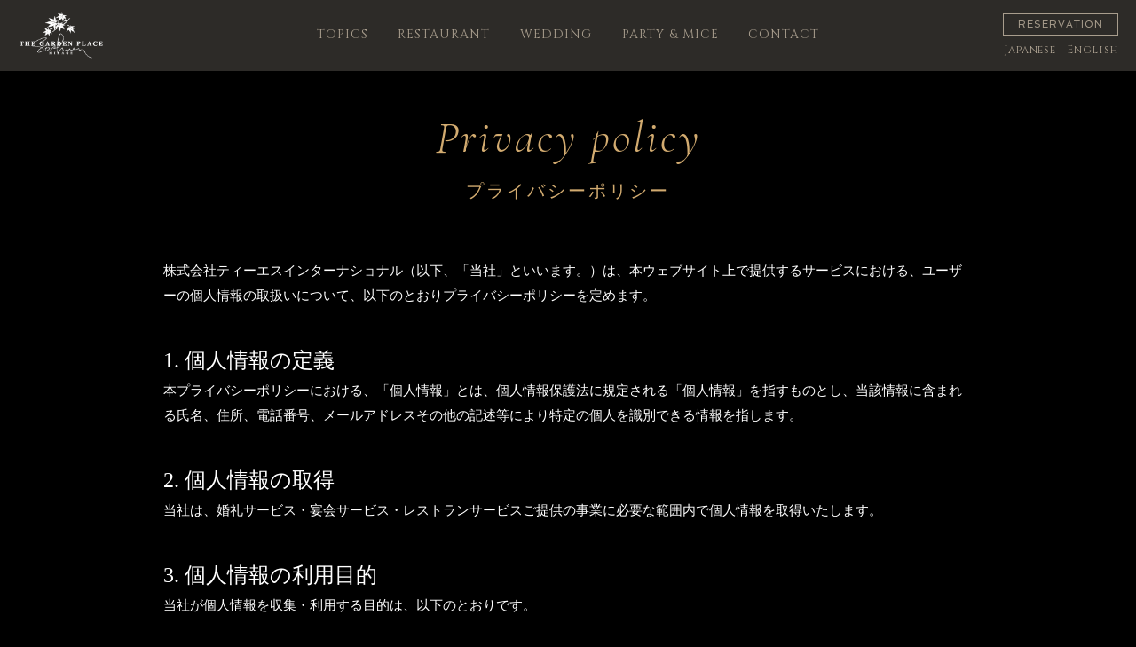

--- FILE ---
content_type: text/html; charset=UTF-8
request_url: https://soshuen.jp/privacypolicy
body_size: 14657
content:

<!DOCTYPE html>
<html lang="ja">
<head>
        
        <meta charset="UTF-8"/>
        


        <link rel="profile" href="http://gmpg.org/xfn/11"/>
        <link rel="pingback" href="https://soshuen.jp/xmlrpc.php"/>

                <meta name="viewport" content="width=device-width,initial-scale=1,user-scalable=no">
            <meta name="format-detection" content="telephone=no">
<meta name="google-site-verification" content="Rlq-ePizOvRYuq7ODww7E1Voi72KfiNCGclAx0hqE5Y" />
    	<link href="https://fonts.googleapis.com/css?family=Cormorant:300i,400i,500i" rel="stylesheet">
    <link href="https://fonts.googleapis.com/css?family=Spinnaker" rel="stylesheet">
    <link href="https://fonts.googleapis.com/css2?family=Cinzel:wght@400..900&display=swap" rel="stylesheet">
    <link rel="stylesheet" href="https://cdnjs.cloudflare.com/ajax/libs/font-awesome/6.6.0/css/all.min.css">
    <link href="https://fonts.googleapis.com/css2?family=Ephesis&display=swap" rel="stylesheet">

    <title>プライバシーポリシー &#8211; 【公式】ザ・ガーデン・プレイス 蘇州園</title>
<script type="application/javascript">var edgtCoreAjaxUrl = "https://soshuen.jp/wp-admin/admin-ajax.php"</script><script type="application/javascript">var EdgefAjaxUrl = "https://soshuen.jp/wp-admin/admin-ajax.php"</script><link rel='dns-prefetch' href='//ajax.googleapis.com' />
<link rel='dns-prefetch' href='//maps.googleapis.com' />
<link rel='dns-prefetch' href='//fonts.googleapis.com' />
<link rel='dns-prefetch' href='//s.w.org' />
		<script type="text/javascript">
			window._wpemojiSettings = {"baseUrl":"https:\/\/s.w.org\/images\/core\/emoji\/11\/72x72\/","ext":".png","svgUrl":"https:\/\/s.w.org\/images\/core\/emoji\/11\/svg\/","svgExt":".svg","source":{"concatemoji":"https:\/\/soshuen.jp\/wp-includes\/js\/wp-emoji-release.min.js?ver=4.9.18"}};
			!function(e,a,t){var n,r,o,i=a.createElement("canvas"),p=i.getContext&&i.getContext("2d");function s(e,t){var a=String.fromCharCode;p.clearRect(0,0,i.width,i.height),p.fillText(a.apply(this,e),0,0);e=i.toDataURL();return p.clearRect(0,0,i.width,i.height),p.fillText(a.apply(this,t),0,0),e===i.toDataURL()}function c(e){var t=a.createElement("script");t.src=e,t.defer=t.type="text/javascript",a.getElementsByTagName("head")[0].appendChild(t)}for(o=Array("flag","emoji"),t.supports={everything:!0,everythingExceptFlag:!0},r=0;r<o.length;r++)t.supports[o[r]]=function(e){if(!p||!p.fillText)return!1;switch(p.textBaseline="top",p.font="600 32px Arial",e){case"flag":return s([55356,56826,55356,56819],[55356,56826,8203,55356,56819])?!1:!s([55356,57332,56128,56423,56128,56418,56128,56421,56128,56430,56128,56423,56128,56447],[55356,57332,8203,56128,56423,8203,56128,56418,8203,56128,56421,8203,56128,56430,8203,56128,56423,8203,56128,56447]);case"emoji":return!s([55358,56760,9792,65039],[55358,56760,8203,9792,65039])}return!1}(o[r]),t.supports.everything=t.supports.everything&&t.supports[o[r]],"flag"!==o[r]&&(t.supports.everythingExceptFlag=t.supports.everythingExceptFlag&&t.supports[o[r]]);t.supports.everythingExceptFlag=t.supports.everythingExceptFlag&&!t.supports.flag,t.DOMReady=!1,t.readyCallback=function(){t.DOMReady=!0},t.supports.everything||(n=function(){t.readyCallback()},a.addEventListener?(a.addEventListener("DOMContentLoaded",n,!1),e.addEventListener("load",n,!1)):(e.attachEvent("onload",n),a.attachEvent("onreadystatechange",function(){"complete"===a.readyState&&t.readyCallback()})),(n=t.source||{}).concatemoji?c(n.concatemoji):n.wpemoji&&n.twemoji&&(c(n.twemoji),c(n.wpemoji)))}(window,document,window._wpemojiSettings);
		</script>
		<style type="text/css">
img.wp-smiley,
img.emoji {
	display: inline !important;
	border: none !important;
	box-shadow: none !important;
	height: 1em !important;
	width: 1em !important;
	margin: 0 .07em !important;
	vertical-align: -0.1em !important;
	background: none !important;
	padding: 0 !important;
}
</style>
<link rel='stylesheet' id='sbi_styles-css'  href='https://soshuen.jp/wp-content/plugins/instagram-feed/css/sbi-styles.min.css?ver=6.5.1' type='text/css' media='all' />
<link rel='stylesheet' id='contact-form-7-signature-addon-css'  href='https://soshuen.jp/wp-content/plugins/contact-form-7-signature-addon/public/css/style.css?ver=4.2.2' type='text/css' media='all' />
<link rel='stylesheet' id='contact-form-7-css'  href='https://soshuen.jp/wp-content/plugins/contact-form-7/includes/css/styles.css?ver=5.1.6' type='text/css' media='all' />
<link rel='stylesheet' id='jquery-ui-theme-css'  href='https://ajax.googleapis.com/ajax/libs/jqueryui/1.11.4/themes/pepper-grinder/jquery-ui.min.css?ver=1.11.4' type='text/css' media='all' />
<link rel='stylesheet' id='jquery-ui-timepicker-css'  href='https://soshuen.jp/wp-content/plugins/contact-form-7-datepicker/js/jquery-ui-timepicker/jquery-ui-timepicker-addon.min.css?ver=1758273921' type='text/css' media='all' />
<link rel='stylesheet' id='contact-form-7-confirm-css'  href='https://soshuen.jp/wp-content/plugins/contact-form-7-add-confirm/includes/css/styles.css?ver=5.1' type='text/css' media='all' />
<link rel='stylesheet' id='foobox-free-min-css'  href='https://soshuen.jp/wp-content/plugins/foobox-image-lightbox/free/css/foobox.free.min.css?ver=2.7.17' type='text/css' media='all' />
<link rel='stylesheet' id='wp-pagenavi-css'  href='https://soshuen.jp/wp-content/plugins/wp-pagenavi/pagenavi-css.css?ver=2.70' type='text/css' media='all' />
<link rel='stylesheet' id='blaze_edge_default_style-css'  href='https://soshuen.jp/wp-content/themes/blaze/style.css?ver=1758273921' type='text/css' media='all' />
<link rel='stylesheet' id='blaze_edge_modules_plugins-css'  href='https://soshuen.jp/wp-content/themes/blaze/assets/css/plugins.min.css?ver=1758273921' type='text/css' media='all' />
<link rel='stylesheet' id='blaze_edge_modules-css'  href='https://soshuen.jp/wp-content/themes/blaze/assets/css/modules.css?ver=1758273921' type='text/css' media='all' />
<style id='blaze_edge_modules-inline-css' type='text/css'>
      
</style>
<link rel='stylesheet' id='blaze_edge_slidebars-css'  href='https://soshuen.jp/wp-content/themes/blaze/assets/css/slidebars.css?ver=1758273921' type='text/css' media='all' />
<link rel='stylesheet' id='bootstrap-grid-flexbox-vc_composer-css'  href='https://soshuen.jp/wp-content/themes/blaze/assets/css/bootstrap-grid-flexbox-vc_composer.css?ver=1758273921' type='text/css' media='all' />
<link rel='stylesheet' id='edgtf_font_awesome-css'  href='https://soshuen.jp/wp-content/themes/blaze/assets/css/font-awesome/css/font-awesome.min.css?ver=1758273921' type='text/css' media='all' />
<link rel='stylesheet' id='edgtf_font_elegant-css'  href='https://soshuen.jp/wp-content/themes/blaze/assets/css/elegant-icons/style.min.css?ver=1758273921' type='text/css' media='all' />
<link rel='stylesheet' id='edgtf_ion_icons-css'  href='https://soshuen.jp/wp-content/themes/blaze/assets/css/ion-icons/css/ionicons.min.css?ver=1758273921' type='text/css' media='all' />
<link rel='stylesheet' id='edgtf_linea_icons-css'  href='https://soshuen.jp/wp-content/themes/blaze/assets/css/linea-icons/style.css?ver=1758273921' type='text/css' media='all' />
<link rel='stylesheet' id='edgtf_linear_icons-css'  href='https://soshuen.jp/wp-content/themes/blaze/assets/css/linear-icons/style.css?ver=1758273921' type='text/css' media='all' />
<link rel='stylesheet' id='edgtf_simple_line_icons-css'  href='https://soshuen.jp/wp-content/themes/blaze/assets/css/simple-line-icons/simple-line-icons.css?ver=1758273921' type='text/css' media='all' />
<link rel='stylesheet' id='edgtf_dripicons-css'  href='https://soshuen.jp/wp-content/themes/blaze/assets/css/dripicons/dripicons.css?ver=1758273921' type='text/css' media='all' />
<link rel='stylesheet' id='edgtf_ico_moon-css'  href='https://soshuen.jp/wp-content/themes/blaze/assets/css/icomoon/css/icomoon.css?ver=1758273921' type='text/css' media='all' />
<link rel='stylesheet' id='blaze_edge_style_dynamic-css'  href='https://soshuen.jp/wp-content/themes/blaze/assets/css/style_dynamic.css?ver=1729377529' type='text/css' media='all' />
<link rel='stylesheet' id='blaze_edge_modules_responsive-css'  href='https://soshuen.jp/wp-content/themes/blaze/assets/css/modules-responsive.css?ver=1758273921' type='text/css' media='all' />
<link rel='stylesheet' id='blaze_edge_blog_responsive-css'  href='https://soshuen.jp/wp-content/themes/blaze/assets/css/blog-responsive.css?ver=1758273921' type='text/css' media='all' />
<link rel='stylesheet' id='blaze_edge_style_dynamic_responsive-css'  href='https://soshuen.jp/wp-content/themes/blaze/assets/css/style_dynamic_responsive.css?ver=1628828785' type='text/css' media='all' />
<link rel='stylesheet' id='js_composer_front-css'  href='https://soshuen.jp/wp-content/plugins/js_composer/assets/css/js_composer.min.css?ver=5.3' type='text/css' media='all' />
<link rel='stylesheet' id='blaze_edge_google_fonts-css'  href='https://fonts.googleapis.com/css?family=Yantramanav%3A100%2C100italic%2C200%2C200italic%2C300%2C300italic%2C400%2C400italic%2C500%2C500italic%2C600%2C600italic%2C700%2C700italic%2C800%2C800italic%2C900%2C900italic%7CSpinnaker%3A100%2C100italic%2C200%2C200italic%2C300%2C300italic%2C400%2C400italic%2C500%2C500italic%2C600%2C600italic%2C700%2C700italic%2C800%2C800italic%2C900%2C900italic&#038;subset=latin%2Clatin-ext&#038;ver=1.0.0' type='text/css' media='all' />
<link rel='stylesheet' id='mts_simple_booking_front-css'  href='https://soshuen.jp/wp-content/plugins/mts-simple-booking-soshuen/css/mtssb-front.css?ver=1758273921' type='text/css' media='all' />
<script type='text/javascript' src='https://soshuen.jp/wp-content/plugins/contact-form-7-signature-addon/public/js/signature_pad.min.js?ver=4.2.2'></script>
<script type='text/javascript' src='https://soshuen.jp/wp-includes/js/jquery/jquery.js?ver=1.12.4'></script>
<script type='text/javascript' src='https://soshuen.jp/wp-includes/js/jquery/jquery-migrate.min.js?ver=1.4.1'></script>
<script type='text/javascript' src='https://soshuen.jp/wp-content/plugins/contact-form-7-signature-addon/public/js/scripts.js?ver=4.2.2'></script>
<script type='text/javascript'>
var mejsL10n = {"language":"ja","strings":{"mejs.install-flash":"\u3054\u5229\u7528\u306e\u30d6\u30e9\u30a6\u30b6\u30fc\u306f Flash Player \u304c\u7121\u52b9\u306b\u306a\u3063\u3066\u3044\u308b\u304b\u3001\u30a4\u30f3\u30b9\u30c8\u30fc\u30eb\u3055\u308c\u3066\u3044\u307e\u305b\u3093\u3002Flash Player \u30d7\u30e9\u30b0\u30a4\u30f3\u3092\u6709\u52b9\u306b\u3059\u308b\u304b\u3001\u6700\u65b0\u30d0\u30fc\u30b8\u30e7\u30f3\u3092 https:\/\/get.adobe.com\/jp\/flashplayer\/ \u304b\u3089\u30a4\u30f3\u30b9\u30c8\u30fc\u30eb\u3057\u3066\u304f\u3060\u3055\u3044\u3002","mejs.fullscreen-off":"\u30d5\u30eb\u30b9\u30af\u30ea\u30fc\u30f3\u3092\u30aa\u30d5","mejs.fullscreen-on":"\u30d5\u30eb\u30b9\u30af\u30ea\u30fc\u30f3","mejs.download-video":"\u52d5\u753b\u3092\u30c0\u30a6\u30f3\u30ed\u30fc\u30c9","mejs.fullscreen":"\u30d5\u30eb\u30b9\u30af\u30ea\u30fc\u30f3","mejs.time-jump-forward":["1\u79d2\u9032\u3080","%1\u79d2\u9032\u3080"],"mejs.loop":"\u30eb\u30fc\u30d7\u5207\u308a\u66ff\u3048","mejs.play":"\u518d\u751f","mejs.pause":"\u505c\u6b62","mejs.close":"\u9589\u3058\u308b","mejs.time-slider":"\u30bf\u30a4\u30e0\u30b9\u30e9\u30a4\u30c0\u30fc","mejs.time-help-text":"1\u79d2\u9032\u3080\u306b\u306f\u5de6\u53f3\u77e2\u5370\u30ad\u30fc\u3092\u300110\u79d2\u9032\u3080\u306b\u306f\u4e0a\u4e0b\u77e2\u5370\u30ad\u30fc\u3092\u4f7f\u3063\u3066\u304f\u3060\u3055\u3044\u3002","mejs.time-skip-back":["1\u79d2\u623b\u308b","%1\u79d2\u623b\u308b"],"mejs.captions-subtitles":"\u30ad\u30e3\u30d7\u30b7\u30e7\u30f3\/\u5b57\u5e55","mejs.captions-chapters":"\u30c1\u30e3\u30d7\u30bf\u30fc","mejs.none":"\u306a\u3057","mejs.mute-toggle":"\u30df\u30e5\u30fc\u30c8\u5207\u308a\u66ff\u3048","mejs.volume-help-text":"\u30dc\u30ea\u30e5\u30fc\u30e0\u8abf\u7bc0\u306b\u306f\u4e0a\u4e0b\u77e2\u5370\u30ad\u30fc\u3092\u4f7f\u3063\u3066\u304f\u3060\u3055\u3044\u3002","mejs.unmute":"\u30df\u30e5\u30fc\u30c8\u89e3\u9664","mejs.mute":"\u30df\u30e5\u30fc\u30c8","mejs.volume-slider":"\u30dc\u30ea\u30e5\u30fc\u30e0\u30b9\u30e9\u30a4\u30c0\u30fc","mejs.video-player":"\u52d5\u753b\u30d7\u30ec\u30fc\u30e4\u30fc","mejs.audio-player":"\u97f3\u58f0\u30d7\u30ec\u30fc\u30e4\u30fc","mejs.ad-skip":"\u5e83\u544a\u3092\u30b9\u30ad\u30c3\u30d7","mejs.ad-skip-info":["1\u79d2\u5f8c\u306b\u30b9\u30ad\u30c3\u30d7","%1\u79d2\u5f8c\u306b\u30b9\u30ad\u30c3\u30d7"],"mejs.source-chooser":"\u30bd\u30fc\u30b9\u306e\u9078\u629e","mejs.stop":"\u505c\u6b62","mejs.speed-rate":"\u901f\u5ea6\u7387","mejs.live-broadcast":"\u751f\u653e\u9001","mejs.afrikaans":"\u30a2\u30d5\u30ea\u30ab\u30fc\u30f3\u30b9\u8a9e","mejs.albanian":"\u30a2\u30eb\u30d0\u30cb\u30a2\u8a9e","mejs.arabic":"\u30a2\u30e9\u30d3\u30a2\u8a9e","mejs.belarusian":"\u30d9\u30e9\u30eb\u30fc\u30b7\u8a9e","mejs.bulgarian":"\u30d6\u30eb\u30ac\u30ea\u30a2\u8a9e","mejs.catalan":"\u30ab\u30bf\u30ed\u30cb\u30a2\u8a9e","mejs.chinese":"\u4e2d\u56fd\u8a9e","mejs.chinese-simplified":"\u4e2d\u56fd\u8a9e (\u7c21\u4f53\u5b57)","mejs.chinese-traditional":"\u4e2d\u56fd\u8a9e (\u7e41\u4f53\u5b57)","mejs.croatian":"\u30af\u30ed\u30a2\u30c1\u30a2\u8a9e","mejs.czech":"\u30c1\u30a7\u30b3\u8a9e","mejs.danish":"\u30c7\u30f3\u30de\u30fc\u30af\u8a9e","mejs.dutch":"\u30aa\u30e9\u30f3\u30c0\u8a9e","mejs.english":"\u82f1\u8a9e","mejs.estonian":"\u30a8\u30b9\u30c8\u30cb\u30a2\u8a9e","mejs.filipino":"\u30d5\u30a3\u30ea\u30d4\u30f3\u8a9e","mejs.finnish":"\u30d5\u30a3\u30f3\u30e9\u30f3\u30c9\u8a9e","mejs.french":"\u30d5\u30e9\u30f3\u30b9\u8a9e","mejs.galician":"\u30ac\u30ea\u30b7\u30a2\u8a9e","mejs.german":"\u30c9\u30a4\u30c4\u8a9e","mejs.greek":"\u30ae\u30ea\u30b7\u30e3\u8a9e","mejs.haitian-creole":"\u30cf\u30a4\u30c1\u8a9e","mejs.hebrew":"\u30d8\u30d6\u30e9\u30a4\u8a9e","mejs.hindi":"\u30d2\u30f3\u30c7\u30a3\u30fc\u8a9e","mejs.hungarian":"\u30cf\u30f3\u30ac\u30ea\u30fc\u8a9e","mejs.icelandic":"\u30a2\u30a4\u30b9\u30e9\u30f3\u30c9\u8a9e","mejs.indonesian":"\u30a4\u30f3\u30c9\u30cd\u30b7\u30a2\u8a9e","mejs.irish":"\u30a2\u30a4\u30eb\u30e9\u30f3\u30c9\u8a9e","mejs.italian":"\u30a4\u30bf\u30ea\u30a2\u8a9e","mejs.japanese":"\u65e5\u672c\u8a9e","mejs.korean":"\u97d3\u56fd\u8a9e","mejs.latvian":"\u30e9\u30c8\u30d3\u30a2\u8a9e","mejs.lithuanian":"\u30ea\u30c8\u30a2\u30cb\u30a2\u8a9e","mejs.macedonian":"\u30de\u30b1\u30c9\u30cb\u30a2\u8a9e","mejs.malay":"\u30de\u30ec\u30fc\u8a9e","mejs.maltese":"\u30de\u30eb\u30bf\u8a9e","mejs.norwegian":"\u30ce\u30eb\u30a6\u30a7\u30fc\u8a9e","mejs.persian":"\u30da\u30eb\u30b7\u30a2\u8a9e","mejs.polish":"\u30dd\u30fc\u30e9\u30f3\u30c9\u8a9e","mejs.portuguese":"\u30dd\u30eb\u30c8\u30ac\u30eb\u8a9e","mejs.romanian":"\u30eb\u30fc\u30de\u30cb\u30a2\u8a9e","mejs.russian":"\u30ed\u30b7\u30a2\u8a9e","mejs.serbian":"\u30bb\u30eb\u30d3\u30a2\u8a9e","mejs.slovak":"\u30b9\u30ed\u30d0\u30ad\u30a2\u8a9e","mejs.slovenian":"\u30b9\u30ed\u30d9\u30cb\u30a2\u8a9e","mejs.spanish":"\u30b9\u30da\u30a4\u30f3\u8a9e","mejs.swahili":"\u30b9\u30ef\u30d2\u30ea\u8a9e","mejs.swedish":"\u30b9\u30a6\u30a7\u30fc\u30c7\u30f3\u8a9e","mejs.tagalog":"\u30bf\u30ac\u30ed\u30b0\u8a9e","mejs.thai":"\u30bf\u30a4\u8a9e","mejs.turkish":"\u30c8\u30eb\u30b3\u8a9e","mejs.ukrainian":"\u30a6\u30af\u30e9\u30a4\u30ca\u8a9e","mejs.vietnamese":"\u30d9\u30c8\u30ca\u30e0\u8a9e","mejs.welsh":"\u30a6\u30a7\u30fc\u30eb\u30ba\u8a9e","mejs.yiddish":"\u30a4\u30c7\u30a3\u30c3\u30b7\u30e5\u8a9e"}};
</script>
<script type='text/javascript' src='https://soshuen.jp/wp-includes/js/mediaelement/mediaelement-and-player.min.js?ver=4.2.6-78496d1'></script>
<script type='text/javascript' src='https://soshuen.jp/wp-includes/js/mediaelement/mediaelement-migrate.min.js?ver=4.9.18'></script>
<script type='text/javascript'>
/* <![CDATA[ */
var _wpmejsSettings = {"pluginPath":"\/wp-includes\/js\/mediaelement\/","classPrefix":"mejs-","stretching":"responsive"};
/* ]]> */
</script>
<script type='text/javascript'>
/* Run FooBox FREE (v2.7.17) */
var FOOBOX = window.FOOBOX = {
	ready: true,
	disableOthers: false,
	o: {wordpress: { enabled: true }, countMessage:'image %index of %total', excludes:'.fbx-link,.nofoobox,.nolightbox,a[href*="pinterest.com/pin/create/button/"]', affiliate : { enabled: false }},
	selectors: [
		".foogallery-container.foogallery-lightbox-foobox", ".foogallery-container.foogallery-lightbox-foobox-free", ".gallery", ".wp-block-gallery", ".wp-caption", ".wp-block-image", "a:has(img[class*=wp-image-])", ".foobox"
	],
	pre: function( $ ){
		// Custom JavaScript (Pre)
		
	},
	post: function( $ ){
		// Custom JavaScript (Post)
		
		// Custom Captions Code
		
	},
	custom: function( $ ){
		// Custom Extra JS
		
	}
};
</script>
<script type='text/javascript' src='https://soshuen.jp/wp-content/plugins/foobox-image-lightbox/free/js/foobox.free.min.js?ver=2.7.17'></script>
<link rel='https://api.w.org/' href='https://soshuen.jp/wp-json/' />
<link rel="canonical" href="https://soshuen.jp/privacypolicy" />
<link rel='shortlink' href='https://soshuen.jp/?p=1326' />
<link rel="alternate" type="application/json+oembed" href="https://soshuen.jp/wp-json/oembed/1.0/embed?url=https%3A%2F%2Fsoshuen.jp%2Fprivacypolicy" />
<link rel="alternate" type="text/xml+oembed" href="https://soshuen.jp/wp-json/oembed/1.0/embed?url=https%3A%2F%2Fsoshuen.jp%2Fprivacypolicy&#038;format=xml" />
<!-- Google Tag Manager -->
<script>(function(w,d,s,l,i){w[l]=w[l]||[];w[l].push({'gtm.start':
new Date().getTime(),event:'gtm.js'});var f=d.getElementsByTagName(s)[0],
j=d.createElement(s),dl=l!='dataLayer'?'&l='+l:'';j.async=true;j.src=
'https://www.googletagmanager.com/gtm.js?id='+i+dl;f.parentNode.insertBefore(j,f);
})(window,document,'script','dataLayer','GTM-WJCBLK');</script>
<!-- End Google Tag Manager -->
		<meta name="generator" content="Powered by WPBakery Page Builder - drag and drop page builder for WordPress."/>
<!--[if lte IE 9]><link rel="stylesheet" type="text/css" href="https://soshuen.jp/wp-content/plugins/js_composer/assets/css/vc_lte_ie9.min.css" media="screen"><![endif]-->
<!-- Jetpack Open Graph Tags -->
<meta property="og:type" content="article" />
<meta property="og:title" content="プライバシーポリシー" />
<meta property="og:url" content="https://soshuen.jp/privacypolicy" />
<meta property="og:description" content="詳しくは投稿をご覧ください。" />
<meta property="article:published_time" content="2018-05-14T02:06:06+00:00" />
<meta property="article:modified_time" content="2024-04-09T13:54:33+00:00" />
<meta property="og:site_name" content="【公式】ザ・ガーデン・プレイス 蘇州園" />
<meta property="og:image" content="https://s0.wp.com/i/blank.jpg" />
<meta property="og:locale" content="ja_JP" />
<meta name="twitter:text:title" content="プライバシーポリシー" />
<meta name="twitter:card" content="summary" />
<meta name="twitter:description" content="詳しくは投稿をご覧ください。" />

<!-- End Jetpack Open Graph Tags -->
		<style type="text/css" id="wp-custom-css">
			::selection {
	background: #000; /*背景色*/
	 color: #faafad; /*文字色*/
}
::-moz-selection {
    background: #000; /*背景色*/
	 color: #faafad; /*文字色*/
}

.edgtf-content 
.edgtf-content-inner>
.edgtf-full-width>
.edgtf-full-width-inner{padding:0px;}

.edgtf-logo-wrapper {
       margin-left: 20px;
    line-height: 0;
}
.edgtf-page-header .edgtf-menu-area .edgtf-logo-wrapper a {
    height: 52px;
}
.edgtf-page-header .edgtf-menu-area {
    height: 80px;
    position: relative;
padding: 0;
  } 

#edgtf-back-to-top {
    bottom: 220px;
    background-color: #363636;
}


@media (max-width:480px){
	.edgtf-passepartout .edgtf-passepartout-left, .edgtf-passepartout .edgtf-passepartout-right{
		width:0px;
	}
	.edgtf-passepartout .edgtf-wrapper{
		padding-left:0;
		padding-right:0;
	}
}

h2.edgtf-item-title {
    line-height: 1.6;
}

.edgtf-info-btm-left {
    display: none !important;
}

.edgtf-blog-holder article .edgtf-post-title {
    line-height: 1.5;
}		</style>
	<style type="text/css" data-type="vc_custom-css">.ContactLinkBox ul {
    list-style:none;
    text-align:center;
    margin-bottom:0;
}
.ContactLinkBox ul li{
    display:inline-block;
    background:#666;
    font-family:"游明朝" , "Yu Mincho" , "游明朝体" , "YuMincho" , "ヒラギノ明朝 Pro W3" , "Hiragino Mincho Pro" , "HiraMinProN-W3" , "HGS明朝E" , "ＭＳ Ｐ明朝" , "MS PMincho" , serif;
    font-size:0.8em;
    width:150px;
    margin:0 10px;
}
.ContactLinkBox ul li.here{
    background:#9e8155;
    color:#fff;
}
.ContactLinkBox ul li a{
    display:block;
}
.ContactLinkBox ul li a:hover{
    background:#9e8155;
    color:#fff;
}</style><noscript><style type="text/css"> .wpb_animate_when_almost_visible { opacity: 1; }</style></noscript>
</head>

<body class="privacypolicy page-template page-template-full-width page-template-full-width-php page page-id-1326 edgt-cpt-1.0 blaze-ver-1.0  edgtf-fullscreen-opening-full edgtf-header-standard edgtf-fixed-on-scroll edgtf-header-standard-positon-center edgtf-default-mobile-header edgtf-sticky-up-mobile-header edgtf-dropdown-default edgtf-light-header wpb-js-composer js-comp-ver-5.3 vc_responsive" id="privacypolicy">




<div id="sb-site" class="edgtf-wrapper" ontouchstart="">
	    <div class="edgtf-wrapper-inner">
        
<header class="edgtf-page-header">
            <div class="edgtf-fixed-wrapper">
    
    <div class="edgtf-menu-area" style="">
                    <div class="edgtf-grid">
        			            <div class="edgtf-vertical-align-containers">
                <div class="edgtf-position-left"><!--
                 --><div class="edgtf-position-left-inner">
                        <div class="edgtf-logo-wrapper">
    <a href="https://soshuen.jp/" >
        <img class="edgtf-normal-logo" src="https://soshuen.jp/wp-content/uploads/2018/04/logo2.png" alt="神戸の結婚式場・レストランウェディング ザ・ガーデン・プレイス 蘇州園【公式】"/>
        <img class="edgtf-dark-logo" src="https://soshuen.jp/wp-content/uploads/2018/04/logo2.png" alt="神戸の結婚式場・レストランウェディング ザ・ガーデン・プレイス 蘇州園【公式】"/>        <img class="edgtf-light-logo" src="https://soshuen.jp/wp-content/uploads/2018/04/logo2.png" alt="神戸の結婚式場・レストランウェディング ザ・ガーデン・プレイス 蘇州園【公式】"/>    </a>
</div>

                                            </div>
                </div>
                                    <div class="edgtf-position-center"><!--
               		 --><div class="edgtf-position-center-inner">
                            <div id="siteheader"><nav class="gnav"><ul><li class=" "><a href="/topics" >TOPICS</a></li><li class="restaurant news lunch dinner bar  "><a href="/restaurant" >RESTAURANT</a><ul class="sub" style="top: 65px;"><li class=" "><a href="https://soshuen.jp/restaurant" >Top</a></li><li class=" "><a href="https://soshuen.jp/restaurant/topics" >新着情報</a></li><li class=" "><a href="https://soshuen.jp/restaurant/concept" >コンセプト</a></li><li class=" "><a href="https://soshuen.jp/restaurant/lunch" >ランチ</a></li><li class=" "><a href="https://soshuen.jp/restaurant/dinner" >ディナー</a></li><li class=" "><a href="https://soshuen.jp/restaurant/afternoon-tea" >アフタヌーンティー</a></li><li class=" "><a href="https://soshuen.jp/restaurant/takeout" >テイクアウト</a></li><li class=" "><a href="https://soshuen.jp/pdf/wine-list.pdf" >ワインリスト</a></li><li class=" "><a href="https://soshuen.jp/contact/form" >お問い合わせ</a></li></ul></li><li class=" "><a href="/wedding/" >WEDDING</a><ul class="sub" style="top: 65px;"><li class=" "><a href="/wedding/" >Top</a></li><li class=" "><a href="/wedding/news/" >新着情報</a></li><li class=" "><a href="/wedding/concept" >コンセプト</a></li><li class=" "><a href="/wedding/fair" >フェア</a></li><li class=" "><a href="/wedding/ceremony/" >挙式会場</a></li><li class=" "><a href="/wedding/cuisine" >婚礼料理</a></li><li class=" "><a href="/wedding/banquet/" >披露宴会場</a></li><li class=" "><a href="/wedding/cuisine/" >料理</a></li><li class=" "><a href="/wedding/dress" >ドレス</a></li></ul></li><li class="party plan room "><a href="/party" >PARTY & MICE</a><ul class="sub" style="top: 65px;"><li class=" "><a href="https://soshuen.jp/party" >Top</a></li><li class=" "><a href="https://soshuen.jp/party/topics" >新着情報</a></li><li class=" "><a href="/party/#intro" >宴会・パーティー</a></li><li class=" "><a href="/party/#mice" >会議・報奨・展示会</a></li><li class=" "><a href="/party/#venue_space" >会場</a></li><li class=" "><a href="https://soshuen.jp/contact/form" >お問い合わせ</a></li></ul></li><li class=" "><a href="#ContactLink" >CONTACT</a></li></ul></nav></div>                        </div>
                    </div>
                                <div class="edgtf-position-right"><!--
                 --><div class="edgtf-position-right-inner">
                                                                        <div class="reservation sb-toggle-right">
                            <div class="switch">
                                <span>RESERVATION</span>
                            </div>
                        </div>
                        <div class="lang">
                                                        <a href="https://soshuen.jp/">Japanese</a> |  <a href="https://soshuen.jp/en/">English</a>
                        </div>
                    </div>
                </div>
            </div>
                </div>
            </div>
            </div>
        </header>

<header class="edgtf-mobile-header">
  <div class="edgtf-mobile-fixed-wrapper">
    <div class="edgtf-mobile-header-inner">
      <div class="edgtf-mobile-header-holder">
        <div class="">
          <div class="edgtf-vertical-align-containers">
            <div class="edgtf-position-left">
              <div class="edgtf-position-left-inner">
                <button type="button" class="navbar-toggle collapsed sb-toggle-left">
                  <span></span>
                  <span></span>
                  <span></span>
                </button>
              </div>
            </div>
            <div class="edgtf-position-center">
              <div class="edgtf-position-center-inner">
                <div class="edgtf-logo-wrapper">
    <a href="https://soshuen.jp/" >
        <img class="edgtf-normal-logo" src="https://soshuen.jp/wp-content/uploads/2018/04/logo2.png" alt="神戸の結婚式場・レストランウェディング ザ・ガーデン・プレイス 蘇州園【公式】"/>
        <img class="edgtf-dark-logo" src="https://soshuen.jp/wp-content/uploads/2018/04/logo2.png" alt="神戸の結婚式場・レストランウェディング ザ・ガーデン・プレイス 蘇州園【公式】"/>        <img class="edgtf-light-logo" src="https://soshuen.jp/wp-content/uploads/2018/04/logo2.png" alt="神戸の結婚式場・レストランウェディング ザ・ガーデン・プレイス 蘇州園【公式】"/>    </a>
</div>

              </div>
            </div>
            <div class="edgtf-position-right">
              <div class="edgtf-position-right-inner">
            <!--    <div class="reservation sb-toggle-right">
                  <div class="switch">
                    <span>RESERVATION</span>
                  </div>
                </div>-->
                <div class="lang">
                                    <a href="https://soshuen.jp/">Japanese</a>   <a href="https://soshuen.jp/en/">English</a>
                </div>
              </div>
            </div>
          </div>
        </div>
      </div>
    </div>
  </div>
</header>


                    <a id='edgtf-back-to-top'  href='#'>
                <span class="edgtf-icon-stack">
                     <span aria-hidden="true" class="edgtf-icon-font-elegant arrow_up  " ></span>                </span>
                <span class="edgtf-icon-stack">
                     <span aria-hidden="true" class="edgtf-icon-font-elegant arrow_up  " ></span>                </span>
            </a>
                
        
        <!--<div class="edgtf-content" style="margin-top: -85px"-->
            <div class="edgtf-content">

<div class="edgtf-full-width">
<div class="edgtf-full-width-inner">
						<div class="vc_row wpb_row vc_row-fluid edgtf-section edgtf-content-aligment-left" style=""><div class="clearfix edgtf-full-section-inner"><div class="wpb_column vc_column_container vc_col-sm-12"><div class="vc_column-inner "><div class="wpb_wrapper">
	<div class="wpb_text_column wpb_content_element  wpb_animate_when_almost_visible wpb_top-to-bottom top-to-bottom" >
		<div class="wpb_wrapper">
			<h1 class="subpage">Privacy policy<br />
<span class="ja">プライバシーポリシー</span></h1>

		</div>
	</div>
</div></div></div></div></div><div class="vc_row wpb_row vc_row-fluid edgtf-section edgtf-content-aligment-left edgtf-grid-section" style=""><div class="clearfix edgtf-section-inner"><div class="edgtf-section-inner-margin clearfix"><div class="wpb_column vc_column_container vc_col-sm-1"><div class="vc_column-inner "><div class="wpb_wrapper"></div></div></div><div class="wpb_column vc_column_container vc_col-sm-10"><div class="vc_column-inner "><div class="wpb_wrapper">
	<div class="wpb_raw_code wpb_content_element wpb_raw_html" >
		<div class="wpb_wrapper">
			<div class="privacy-content">
    <div class="privacy-box">
        <p>株式会社ティーエスインターナショナル（以下、「当社」といいます。）は、本ウェブサイト上で提供するサービスにおける、ユーザーの個人情報の取扱いについて、以下のとおりプライバシーポリシーを定めます。</p>
    </div>
    <div class="privacy-box">
        <h2 class="privacy">1. 個人情報の定義</h2>
        <p>本プライバシーポリシーにおける、「個人情報」とは、個人情報保護法に規定される「個人情報」を指すものとし、当該情報に含まれる氏名、住所、電話番号、メールアドレスその他の記述等により特定の個人を識別できる情報を指します。</p>
    </div>
    <div class="privacy-box">
        <h2 class="privacy">2. 個人情報の取得</h2>
        <p>当社は、婚礼サービス・宴会サービス・レストランサービスご提供の事業に必要な範囲内で個人情報を取得いたします。</p>
    </div>
    <div class="privacy-box">
        <h2 class="privacy">3. 個人情報の利用目的</h2>
        <p>当社が個人情報を収集・利用する目的は、以下のとおりです。</p>
        <div class="box">
            <p>＜婚礼サービス＞</p>
            <ul class="privacy">
                <li>会場見学、フェアのご案内</li>
                <li>婚礼及び披露宴のお引き受け、履行等</li>
                <li>ご請求、入金及び返金等の会計処理</li>
                <li>当社からのお知らせ、PR等</li>
            </ul>
        </div>
        <div class="box">
            <p>＜宴会サービス＞</p>
            <ul class="privacy">
                <li>会場見学のご案内</li>
                <li>宴会サービスのお引き受け、履行等</li>
                <li>ご請求、入金及び返金等の会計処理</li>
                <li>当社からのお知らせ、PR等</li>
            </ul>
        </div>
        <div class="box">
            <p>＜レストランサービス＞</p>
            <ul class="privacy">
                <li>飲食サービスのお引き受け</li>
                <li>飲食サービスのご提供</li>
                <li>ご請求、入金及び返金等の会計処理</li>
                <li>当社からのお知らせ、PR等</li>
            </ul>
        </div>
    </div>

    <div class="privacy-box">
        <h2 class="privacy">4. 利用目的の変更</h2>
        <p>当社は、利用目的が変更前と関連性を有すると合理的に認められる場合に限り、個人情報の利用目的を変更するものとします。利用目的の変更を行った場合は、本ウェブサイト等に公表いたします。</p>
    </div>

    <div class="privacy-box">
        <h2 class="privacy">5. 個人情報の外部提供</h2>
        <p>当社は、次の場合を除いて、あらかじめご本人の同意を得ることなく第三者に個人情報を提供することはありません。ただし、個人情報保護法その他の法令で認められる場合を除きます。</p>
        <div class="box">
            <ul class="privacy">
                <li>人の生命、身体または財産の保護のために必要がある場合であって、ご本人の同意を得ることが困難であるとき</li>
                <li>公衆衛生の向上または児童の健全な育成の推進のために特に必要がある場合であって、ご本人の同意を得ることが困難であるとき</li>
                <li>国の機関もしくは地方公共団体またはその委託を受けた者が法令の定める事務を遂行することに対して、協力する必要がある場合であって、ご本人の同意を得ることにより当該事務の遂行に支障を及ぼす恐れがあるとき</li>
            </ul>
        </div>
    </div>

    <div class="privacy-box">
        <h2 class="privacy">6. 第三者からの個人情報の収集</h2>
        <p>当社は、結婚紹介事業者等からお客様の同意を得た上で、個人情報の提供を受けることがあります。</p>
    </div>
    
    <div class="privacy-box">
        <h2 class="privacy">7. クッキー（Cookie）の利用</h2>
        <p>本ウェブサイトでは、サービス向上およびお客様により適したサービスを提供するため、クッキーを利用しています。クッキーとはお客様がウェブページを利用した際に、閲覧履歴や入力内容などを、お客様のコンピュータに記憶しておく仕組みです。当社では、ウェブサイトへのアクセス方法や、閲覧ページを把握する目的でGoogleアナリティクス等の分析ツールを利用しています。Googleアナリティクスはトラフィックデータの収集のためにクッキーを使用しています。このトラフィックデータは匿名で収集されており、個人を特定するものではありません。この機能はクッキーを無効にすることで収集を拒否することが出来ますので、お使いのブラウザの設定をご確認ください。<br>
            また、収集する情報はGoogleのプライバシーポリシーに基づいて管理されます。
        </p>
        <div class="box">
            <p>Google Analytics</p>
            <p>利用規約：<a href="https://marketingplatform.google.com/about/analytics/terms/jp/" target="_blank">https://marketingplatform.google.com/about/analytics/terms/jp/</a></p>
            <p>プライバシーポリシー：<a href="https://policies.google.com/privacy?hl=ja" target="_blank">https://policies.google.com/privacy?hl=ja</a></p>
            <p>オプトアウト：<a href="https://tools.google.com/dlpage/gaoptout?hl=ja" target="_blank">https://tools.google.com/dlpage/gaoptout?hl=ja</a></p>
        </div>
    </div>

    <div class="privacy-box">
        <h2 class="privacy">8. お問い合わせ</h2>
        <p>個人情報に関するお問い合わせは、以下の窓口までお願いいたします。</p>
        <div class="box">
            <p>〒658-0063　兵庫県神戸市東灘区住吉山手4-7-28</p>
            <p>株式会社ティーエスインターナショナル</p>
            <p>ザ・ガーデン・プレイス　蘇州園</p>
            <p>TEL：<a href="tel:078-851-3182">078-851-3182</a></p>
        </div>
    </div>
</div>
		</div>
	</div>
</div></div></div><div class="wpb_column vc_column_container vc_col-sm-1"><div class="vc_column-inner "><div class="wpb_wrapper"></div></div></div></div></div></div>
							</div>
</div>
<section id="FooterAccess">
  <div class="FooterAccessInner">
    <div class="AccessData">
      <p class="AccessDataLogo"><img src="/wp-content/uploads/2018/04/logo2.png" alt="神戸の結婚式場・レストランウェディング ザ・ガーデン・プレイス 蘇州園【公式】"></p>
      <h3>ACCESS</h3>
      <div class="data">
        <p>〒658-0063 神戸市東灘区住吉山手4-7-28</p>
        <ul>
          <li>・阪急神戸線「御影駅」より徒歩5分</li>
          <li>・JR「住吉駅」よりタクシーで5分</li>
        </ul>
        <ul>
          <li>・お車でお越しのお客様</br>
            - 神戸方面からお越しの方は「摩耶出口」より15分</br>
            - 大阪方面からお越しの方は「魚崎出口」より10分
          </li>
        </ul>
        <p class="notes">駐車スペースが限られておりますので、大変恐縮ではございますが、<br>
        電車等によるご来館にご協力をお願い申し上げます。</p>
      </div>
    </div>
    <div class="map-wrap">
      <div class="map"><iframe src="https://www.google.com/maps/embed?pb=!1m18!1m12!1m3!1d3279.1258799868065!2d135.2531092493961!3d34.72722126754501!2m3!1f0!2f0!3f0!3m2!1i1024!2i768!4f13.1!3m3!1m2!1s0x60008c5cfa3fbac9%3A0x87e69e4de204f791!2z44K244O744Ks44O844OH44Oz44O744OX44Os44Kk44K5IOiYh-W3nuWckiB8IFRIRSBHQVJERU4gUExBQ0UgU09TSFVFTg!5e0!3m2!1sja!2sjp!4v1628828308516!5m2!1sja!2sjp" width="100%" height="640" style="border:0;" allowfullscreen="" loading="lazy"></iframe></div>
    </div>
  </div>
</section>

<div class="FooterBox">
  <div id="ContactLink" class="ContactBox">
    <div class="ContactBoxTop">
      <h3>CONTACT<span>お問い合わせ</span></h3>
      <p class="ContactBoxTopSns">
        <a href="https://www.instagram.com/soshuen_restaurant/" target="_blank"><i class="fa-brands fa-instagram"></i></a>
        <a href="https://x.com/soshuen" target="_blank"><i class="fa-brands fa-x-twitter"></i></a>
        <a href="https://www.facebook.com/soshuen.wedding/" target="_blank"><i class="fa-brands fa-facebook"></i></a>
      </p>
    </div>
    <div class="FooterInnerBox RestInfoBox">
      <div class="CatBox">
        <h4 class="title">RESTAURANT<br/>
        <span class="ja">予約</span></h4>
        <p class="tel">078-851-3182</p>
        <p class="sns">
          <a href="https://www.instagram.com/soshuen_restaurant/" target="_blank"><i class="fa-brands fa-instagram"></i></a>
          <a href="https://x.com/soshuen" target="_blank"><i class="fa-brands fa-x-twitter"></i></a>
          <a href="https://www.facebook.com/soshuen.wedding/" target="_blank"><i class="fa-brands fa-facebook"></i></a>
        </p>
      </div>
      <div class="info">
        <table>
          <tr><th class="title">LUNCH</th><td class="text">11：30 / 13：00<br class="w480-br">（木・金・土・日曜日）</td></tr>
          <tr><th class="title">DINNER</th><td class="text">18：00<br class="w480-br">（金・土・日曜日）</td></tr>
          <tr><th class="title">CAFE</th><td class="text">11：00～18：00<br class="w480-br">（17：30 ラストオーダー）</td></tr>
          <tr><th class="title">定休日</th><td class="text">月曜日・火曜日</td></tr>
        </table>
        <div class="infoText">土日祝はご婚礼等の貸し切りのため、<br class="w480-br">ご予約いただけない場合がございます。<br>詳しくはご予約時にお問い合わせください。</div>
        <div class="BlackBtnBox">
          <div class="BtnInlineBox"><a class="btn" href="https://www.tablecheck.com/ja/shops/soshuen/reserve" target="_BLANK">WEBからご予約</a></div>
          <div class="BtnInlineBox"><a class="btn" href="/faq-restaurant">よくあるご質問</a></div>
          <div class="BtnInlineBox"><a class="btn" href="/contact/form">お問い合わせ</a></div>
        </div>
      </div>
    </div>
    <div class="FooterInnerBox WeddingInfoBox">
      <div class="CatBox">
        <h4 class="title">WEDDING<br/>
        <span class="ja">ブライダルフェア・見学・予約</span></h4>
        <p class="tel">078-851-9898</p>
        <p class="sns">
          <a href="https://www.instagram.com/soshuen_bridal/" target="_blank"><i class="fa-brands fa-instagram"></i></a>
        </p>
      </div>
      <div class="info">
        <p><span class="title">平日</span>　<span class="text">12：00～19：00</span>　<br class="w480-br">　<span class="title">土・日・祝</span>　<span class="text">9：00～19：00</span></p>
        <p><span class="title">定休日</span>　<span class="text">月曜日・火曜日</span></p>
        <div class="BlackBtnBox">
          <div class="BtnInlineBox"><a class="btn" href="/wedding/fair">見学予約</a></div>
          <div class="BtnInlineBox"><a class="btn" href="/wedding/request">資料請求</a></div>
          <div class="BtnInlineBox"><a class="btn" href="/wedding/faq">よくあるご質問</a></div>
        </div>
      </div>
    </div>
    <div class="FooterInnerBox PartyInfoBox">
      <div class="CatBox">
        <h4 class="title">PARTY &amp; MICE<br/>
        <span class="ja">宴会・会議お問い合わせ</span></h4>
        <p class="tel">078-851-3227</p>
      </div>
      <div class="info">
        <p><span class="title">平日・土・日・祝</span>　<span class="text">10：00～18：00</span></p>
        <p><span class="title">定休日</span>　<span class="text">月曜日・火曜日</span></p>
        <div class="BlackBtnBox">
          <div class="BtnInlineBox"><a class="btn" href="/faq-party">よくあるご質問</a></div>
          <div class="BtnInlineBox"><a class="btn" href="/contact/form">お問い合わせ</a></div>
          <div class="BtnInlineBox"><a class="btn" href="/party/terms">宴会・催事規約</a></div>
        </div>
      </div>
    </div>
  </div>

  <div class="FooterBottomBanner">
    <a href="https://line.me/R/ti/p/@706ssefp" target="_blank">
      <img src="/wp-content/uploads/2024/10/line_b.png" alt=" 蘇州園【公式】LINE">
    </a>
  </div>

  <div class="FooterBottom">
    <div class="FooterBottomLogo">
      <img src="/wp-content/uploads/2018/04/logo2.png" alt="神戸の結婚式場・レストランウェディング ザ・ガーデン・プレイス 蘇州園【公式】">
    </div>
    <div class="FooterBottomNavi">
      <ul>
        <li><a href="http://tsi.gr.jp/" target="_BLANK">会社情報</a></li>
        <li><a href="/sitemap" target="_BLANK">サイトマップ</a></li>
        <li><a href="https://recruit.soshuen.jp/" target="_BLANK">採用情報</a></li>
        <li><a href="/privacypolicy" target="_BLANK">プライバシーポリシー</a></li>
      </ul>
      <div class="footer-copyright">
        <span class="fontS">&copy; THE GARDEN PLACE SOSHUEN</span>
      </div>
    </div>
  </div>
</div>

<!-- フッターメニュー -->

</div> <!-- close div.content_inner -->
</div>  <!-- close div.content -->

<footer >
	<div class="edgtf-footer-inner clearfix">

		
	</div>
</footer>

</div> <!-- close div.edgtf-wrapper-inner  -->
</div> <!-- close div.edgtf-wrapper -->


<div class="sb-slidebar sb-left sb-momentum-scrolling sb-scroll-lock">
  <p class="sb-close">CLOSE</p>
  
<nav id="spgnav"><ul><li class=" "><a href="/topics" >TOPICS</a></li><li class="restaurant news lunch dinner bar  "><div class="unLayer"><a href="/restaurant" >RESTAURANT</a></div><ul class="subMenu" style="display: none;"><li class=" "><a href="https://soshuen.jp/restaurant" >Top</a></li><li class=" "><a href="https://soshuen.jp/restaurant/topics" >新着情報</a></li><li class=" "><a href="https://soshuen.jp/restaurant/concept" >コンセプト</a></li><li class=" "><a href="https://soshuen.jp/restaurant/lunch" >ランチ</a></li><li class=" "><a href="https://soshuen.jp/restaurant/dinner" >ディナー</a></li><li class=" "><a href="https://soshuen.jp/restaurant/afternoon-tea" >アフタヌーンティー</a></li><li class=" "><a href="https://soshuen.jp/restaurant/takeout" >テイクアウト</a></li><li class=" "><a href="https://soshuen.jp/pdf/wine-list.pdf" >ワインリスト</a></li><li class=" "><a href="https://soshuen.jp/contact/form" >お問い合わせ</a></li></ul></li><li class=" "><div class="unLayer"><a href="/wedding/" >WEDDING</a></div><ul class="subMenu" style="display: none;"><li class=" "><a href="/wedding/" >Top</a></li><li class=" "><a href="/wedding/news/" >新着情報</a></li><li class=" "><a href="/wedding/concept" >コンセプト</a></li><li class=" "><a href="/wedding/fair" >フェア</a></li><li class=" "><a href="/wedding/ceremony/" >挙式会場</a></li><li class=" "><a href="/wedding/cuisine" >婚礼料理</a></li><li class=" "><a href="/wedding/banquet/" >披露宴会場</a></li><li class=" "><a href="/wedding/cuisine/" >料理</a></li><li class=" "><a href="/wedding/dress" >ドレス</a></li></ul></li><li class="party plan room "><div class="unLayer"><a href="/party" >PARTY & MICE</a></div><ul class="subMenu" style="display: none;"><li class=" "><a href="https://soshuen.jp/party" >Top</a></li><li class=" "><a href="https://soshuen.jp/party/topics" >新着情報</a></li><li class=" "><a href="/party/#intro" >宴会・パーティー</a></li><li class=" "><a href="/party/#mice" >会議・報奨・展示会</a></li><li class=" "><a href="/party/#venue_space" >会場</a></li><li class=" "><a href="https://soshuen.jp/contact/form" >お問い合わせ</a></li></ul></li><li class=" "><a href="#ContactLink" >CONTACT</a></li></ul></nav></div>

<div class="sb-slidebar sb-right sb-momentum-scrolling sb-scroll-lock spreserve">
  <p class="sb-close">CLOSE</p>
  <nav id="spreserve">
    <section>
      <h6>Restaurant</h6>
      <ul>
        <li>
          <form name="tablecheck_form" action="https://www.tablecheck.com/ja/shops/soshuen/reserve" accept-charset="UTF-8" method="post" target="_blank">
            <a href="javascript:tablecheck_form.submit()">WEBからご予約</a>
          </form>
        </li>
        <li><a href="https://soshuen.jp/faq-restaurant">よくあるご質問</a></li>
        <li><a href="https://soshuen.jp/contact/form">お問い合わせ</a></li>
      </ul>
      <p class="tel"><a href="tel:078-851-3182">078-851-3182</a></p>
    </section>
    <section>
      <h6>Wedding</h6>
      <ul>
        <li><a href="https://soshuen.jp/wedding/fair">見学予約</a></li>
        <li><a href="https://soshuen.jp/wedding/request">資料請求</a></li>
        <li><a href="https://soshuen.jp/wedding/faq">よくあるご質問</a></li>
      </ul>
      <p class="tel"><a href="tel:078-851-9898">078-851-9898</a></p>
    </section>
    <section>
      <h6>Party</h6>
      <ul>
        <li><a href="https://soshuen.jp/faq-party">よくあるご質問</a></li>
        <li><a href="https://soshuen.jp/contact/form">お問い合わせ</a></li>
        <li><a href="https://soshuen.jp/party/terms">宴会・催事規約</a></li>
      </ul>
      <p class="tel"><a href="tel:078-851-3227">078-851-3227</a></p>
    </section>
  </nav>
</div>

<script type="text/javascript">
/* <![CDATA[ */
/* ]]> */
</script>
<!-- Google Tag Manager (noscript) -->
<noscript><iframe src="https://www.googletagmanager.com/ns.html?id=GTM-WJCBLK"
height="0" width="0" style="display:none;visibility:hidden"></iframe></noscript>
<!-- End Google Tag Manager (noscript) -->
		<!-- Instagram Feed JS -->
<script type="text/javascript">
var sbiajaxurl = "https://soshuen.jp/wp-admin/admin-ajax.php";
</script>
<link rel='stylesheet' id='animate-css-css'  href='https://soshuen.jp/wp-content/plugins/js_composer/assets/lib/bower/animate-css/animate.min.css?ver=5.3' type='text/css' media='all' />
<script type='text/javascript'>
/* <![CDATA[ */
var wpcf7 = {"apiSettings":{"root":"https:\/\/soshuen.jp\/wp-json\/contact-form-7\/v1","namespace":"contact-form-7\/v1"}};
/* ]]> */
</script>
<script type='text/javascript' src='https://soshuen.jp/wp-content/plugins/contact-form-7/includes/js/scripts.js?ver=5.1.6'></script>
<script type='text/javascript' src='https://soshuen.jp/wp-includes/js/jquery/ui/core.min.js?ver=1.11.4'></script>
<script type='text/javascript' src='https://soshuen.jp/wp-includes/js/jquery/ui/datepicker.min.js?ver=1.11.4'></script>
<script type='text/javascript'>
jQuery(document).ready(function(jQuery){jQuery.datepicker.setDefaults({"closeText":"\u9589\u3058\u308b","currentText":"\u4eca\u65e5","monthNames":["1\u6708","2\u6708","3\u6708","4\u6708","5\u6708","6\u6708","7\u6708","8\u6708","9\u6708","10\u6708","11\u6708","12\u6708"],"monthNamesShort":["1\u6708","2\u6708","3\u6708","4\u6708","5\u6708","6\u6708","7\u6708","8\u6708","9\u6708","10\u6708","11\u6708","12\u6708"],"nextText":"\u6b21","prevText":"\u524d","dayNames":["\u65e5\u66dc\u65e5","\u6708\u66dc\u65e5","\u706b\u66dc\u65e5","\u6c34\u66dc\u65e5","\u6728\u66dc\u65e5","\u91d1\u66dc\u65e5","\u571f\u66dc\u65e5"],"dayNamesShort":["\u65e5","\u6708","\u706b","\u6c34","\u6728","\u91d1","\u571f"],"dayNamesMin":["\u65e5","\u6708","\u706b","\u6c34","\u6728","\u91d1","\u571f"],"dateFormat":"yy\u5e74mm\u6708d\u65e5","firstDay":1,"isRTL":false});});
</script>
<script type='text/javascript' src='https://ajax.googleapis.com/ajax/libs/jqueryui/1.11.4/i18n/datepicker-ja.min.js?ver=1.11.4'></script>
<script type='text/javascript' src='https://soshuen.jp/wp-content/plugins/contact-form-7-datepicker/js/jquery-ui-timepicker/jquery-ui-timepicker-addon.min.js?ver=4.9.18'></script>
<script type='text/javascript' src='https://soshuen.jp/wp-content/plugins/contact-form-7-datepicker/js/jquery-ui-timepicker/i18n/jquery-ui-timepicker-ja.js?ver=4.9.18'></script>
<script type='text/javascript' src='https://soshuen.jp/wp-includes/js/jquery/ui/widget.min.js?ver=1.11.4'></script>
<script type='text/javascript' src='https://soshuen.jp/wp-includes/js/jquery/ui/mouse.min.js?ver=1.11.4'></script>
<script type='text/javascript' src='https://soshuen.jp/wp-includes/js/jquery/ui/slider.min.js?ver=1.11.4'></script>
<script type='text/javascript' src='https://soshuen.jp/wp-includes/js/jquery/ui/button.min.js?ver=1.11.4'></script>
<script type='text/javascript' src='https://soshuen.jp/wp-content/plugins/contact-form-7-datepicker/js/jquery-ui-sliderAccess.js?ver=4.9.18'></script>
<script type='text/javascript' src='https://soshuen.jp/wp-includes/js/jquery/jquery.form.min.js?ver=4.2.1'></script>
<script type='text/javascript' src='https://soshuen.jp/wp-content/plugins/contact-form-7-add-confirm/includes/js/scripts.js?ver=5.1'></script>
<script type='text/javascript' src='https://soshuen.jp/wp-includes/js/jquery/ui/tabs.min.js?ver=1.11.4'></script>
<script type='text/javascript' src='https://soshuen.jp/wp-includes/js/jquery/ui/accordion.min.js?ver=1.11.4'></script>
<script type='text/javascript' src='https://soshuen.jp/wp-includes/js/mediaelement/wp-mediaelement.min.js?ver=4.9.18'></script>
<script type='text/javascript' src='https://soshuen.jp/wp-content/themes/blaze/assets/js/modules/plugins/jquery.appear.js?ver=4.9.18'></script>
<script type='text/javascript' src='https://soshuen.jp/wp-content/themes/blaze/assets/js/modules/plugins/modernizr.custom.85257.js?ver=4.9.18'></script>
<script type='text/javascript' src='https://soshuen.jp/wp-content/themes/blaze/assets/js/modules/plugins/jquery.hoverIntent.min.js?ver=4.9.18'></script>
<script type='text/javascript' src='https://soshuen.jp/wp-content/themes/blaze/assets/js/modules/plugins/jquery.plugin.js?ver=4.9.18'></script>
<script type='text/javascript' src='https://soshuen.jp/wp-content/themes/blaze/assets/js/modules/plugins/jquery.countdown.min.js?ver=4.9.18'></script>
<script type='text/javascript' src='https://soshuen.jp/wp-content/themes/blaze/assets/js/modules/plugins/parallax.min.js?ver=4.9.18'></script>
<script type='text/javascript' src='https://soshuen.jp/wp-content/themes/blaze/assets/js/modules/plugins/select2.min.js?ver=4.9.18'></script>
<script type='text/javascript' src='https://soshuen.jp/wp-content/themes/blaze/assets/js/modules/plugins/easypiechart.js?ver=4.9.18'></script>
<script type='text/javascript' src='https://soshuen.jp/wp-content/themes/blaze/assets/js/modules/plugins/jquery.waypoints.min.js?ver=4.9.18'></script>
<script type='text/javascript' src='https://soshuen.jp/wp-content/themes/blaze/assets/js/modules/plugins/Chart.min.js?ver=4.9.18'></script>
<script type='text/javascript' src='https://soshuen.jp/wp-content/themes/blaze/assets/js/modules/plugins/counter.js?ver=4.9.18'></script>
<script type='text/javascript' src='https://soshuen.jp/wp-content/themes/blaze/assets/js/modules/plugins/fluidvids.min.js?ver=4.9.18'></script>
<script type='text/javascript' src='https://soshuen.jp/wp-content/themes/blaze/assets/js/modules/plugins/jquery.prettyPhoto.js?ver=4.9.18'></script>
<script type='text/javascript' src='https://soshuen.jp/wp-content/themes/blaze/assets/js/modules/plugins/jquery.nicescroll.min.js?ver=4.9.18'></script>
<script type='text/javascript' src='https://soshuen.jp/wp-content/themes/blaze/assets/js/modules/plugins/ScrollToPlugin.min.js?ver=4.9.18'></script>
<script type='text/javascript' src='https://soshuen.jp/wp-content/themes/blaze/assets/js/modules/plugins/TweenLite.min.js?ver=4.9.18'></script>
<script type='text/javascript' src='https://soshuen.jp/wp-content/themes/blaze/assets/js/modules/plugins/jquery.mixitup.min.js?ver=4.9.18'></script>
<script type='text/javascript' src='https://soshuen.jp/wp-content/themes/blaze/assets/js/modules/plugins/jquery.waitforimages.js?ver=4.9.18'></script>
<script type='text/javascript' src='https://soshuen.jp/wp-content/themes/blaze/assets/js/modules/plugins/jquery.easing.1.3.js?ver=4.9.18'></script>
<script type='text/javascript' src='https://soshuen.jp/wp-content/themes/blaze/assets/js/modules/plugins/skrollr.js?ver=4.9.18'></script>
<script type='text/javascript' src='https://soshuen.jp/wp-content/themes/blaze/assets/js/modules/plugins/slick.min.js?ver=4.9.18'></script>
<script type='text/javascript' src='https://soshuen.jp/wp-content/themes/blaze/assets/js/modules/plugins/bootstrapCarousel.js?ver=4.9.18'></script>
<script type='text/javascript' src='https://soshuen.jp/wp-content/themes/blaze/assets/js/modules/plugins/jquery.touchSwipe.min.js?ver=4.9.18'></script>
<script type='text/javascript' src='https://soshuen.jp/wp-content/themes/blaze/assets/js/modules/plugins/jquery.multiscroll.min.js?ver=4.9.18'></script>
<script type='text/javascript' src='https://soshuen.jp/wp-content/themes/blaze/assets/js/modules/plugins/typed.js?ver=4.9.18'></script>
<script type='text/javascript' src='https://soshuen.jp/wp-content/themes/blaze/assets/js/modules/plugins/swiper.min.js?ver=4.9.18'></script>
<script type='text/javascript' src='https://soshuen.jp/wp-content/themes/blaze/assets/js/modules/plugins/jquery.stretch.js?ver=4.9.18'></script>
<script type='text/javascript' src='https://soshuen.jp/wp-content/themes/blaze/assets/js/modules/plugins/jquery.mousewheel.min.js?ver=4.9.18'></script>
<script type='text/javascript' src='https://soshuen.jp/wp-content/themes/blaze/assets/js/jquery.isotope.min.js?ver=4.9.18'></script>
<script type='text/javascript' src='https://soshuen.jp/wp-content/themes/blaze/assets/js/jquery.equalheight.min.js?ver=4.9.18'></script>
<script type='text/javascript' src='//maps.googleapis.com/maps/api/js?key=AIzaSyD0hGk-l5TEvZYTuLJYPncOfef2x6s_1Jc&#038;ver=4.9.18'></script>
<script type='text/javascript'>
/* <![CDATA[ */
var edgtfGlobalVars = {"vars":{"edgtfAddForAdminBar":0,"edgtfElementAppearAmount":-120,"edgtfFinishedMessage":"No more posts","edgtfLoadMoreText":"Load More","edgtfLoadingMoreText":"Loading...","edgtfMessage":"Loading new Posts...","edgtfAddingToCart":"adding to cart...","edgtfTopBarHeight":0,"edgtfStickyHeaderHeight":0,"edgtfStickyHeaderTransparencyHeight":60,"edgtfStickyScrollAmount":0,"edgtfLogoAreaHeight":0,"edgtfMenuAreaHeight":85,"edgtfMobileHeaderHeight":100}};
var edgtfPerPageVars = {"vars":{"edgtfStickyScrollAmount":0,"edgtfPassepartout":0,"edgtfHeaderTransparencyHeight":85}};
/* ]]> */
</script>
<script type='text/javascript' src='https://soshuen.jp/wp-content/themes/blaze/assets/js/modules.js?ver=4.9.18'></script>
<script type='text/javascript' src='https://soshuen.jp/wp-content/plugins/js_composer/assets/js/dist/js_composer_front.min.js?ver=5.3'></script>
<script type='text/javascript' src='https://soshuen.jp/wp-content/themes/blaze/assets/js/FileSaver.js?ver=4.9.18'></script>
<script type='text/javascript' src='https://soshuen.jp/wp-content/themes/blaze/assets/js/ofi_ex.js?ver=4.9.18'></script>
<script type='text/javascript' src='https://soshuen.jp/wp-content/themes/blaze/assets/js/map_customize.js?ver=4.9.18'></script>
<script type='text/javascript' src='https://soshuen.jp/wp-content/themes/blaze/assets/js/slidebars.js?ver=4.9.18'></script>
<script type='text/javascript' src='https://soshuen.jp/wp-content/themes/blaze/assets/js/ua.js?ver=4.9.18'></script>
<script type='text/javascript' src='https://soshuen.jp/wp-content/themes/blaze/assets/js/util.js?ver=4.9.18'></script>
<script type='text/javascript' src='https://soshuen.jp/wp-content/themes/blaze/assets/js/custom.js?ver=4.9.18'></script>
<script type='text/javascript'>
/* <![CDATA[ */
var edgtfLike = {"ajaxurl":"https:\/\/soshuen.jp\/wp-admin\/admin-ajax.php"};
/* ]]> */
</script>
<script type='text/javascript' src='https://soshuen.jp/wp-content/themes/blaze/assets/js/like.js?ver=1.0'></script>
<script type='text/javascript' src='https://soshuen.jp/wp-includes/js/wp-embed.min.js?ver=4.9.18'></script>
<script type='text/javascript' src='https://soshuen.jp/wp-content/plugins/js_composer/assets/lib/waypoints/waypoints.min.js?ver=5.3'></script>

<script type="text/javascript">
  (function () {
    var tagjs = document.createElement("script");
    var s = document.getElementsByTagName("script")[0];
    tagjs.async = true;
    tagjs.src = "//s.yjtag.jp/tag.js#site=pYswTac&referrer=" + encodeURIComponent(document.location.href) + "";
    s.parentNode.insertBefore(tagjs, s);
  }());
</script>
<noscript>
  <iframe src="//b.yjtag.jp/iframe?c=pYswTac" width="1" height="1" frameborder="0" scrolling="no" marginheight="0" marginwidth="0"></iframe>
</noscript>
<script>
var ua = get_ua();
if(ua.isiOS|ua.isAndroid) {
  jQuery(function() {
    jQuery('.tel').each(function() {
      var str = jQuery(this).html();
      if (jQuery(this).children().is('img')) {
        jQuery(this).html(jQuery('<a>').attr('href', 'tel:' + jQuery(this).children().attr('alt').replace(/-/g, '')).append(str + '</a>'));
      } else {
        jQuery(this).html(jQuery('<a>').attr('href', 'tel:' + jQuery(this).text().replace(/-/g, '')).append(str + '</a>'));
      }
    });
  });
}
</script>

</body>
</html>

--- FILE ---
content_type: text/css
request_url: https://soshuen.jp/wp-content/themes/blaze/style.css?ver=1758273921
body_size: 21998
content:
/*
Theme Name: Blaze
Theme URI: http://blaze.edge-themes.com
Description: A Portfolio Theme with Attitude
Author: Edge Themes
Author URI: http://themeforest.net/user/edge-themes
Version: 1.0
License: GNU General Public License
License URI: licence/GPL.txt
Text Domain: blaze
Tags: one-column, two-columns, three-columns, four-columns, left-sidebar, right-sidebar, custom-menu, featured-images, flexible-header, post-formats, sticky-post, translation-ready

CSS changes can be made in files in the /css/ folder. This is a placeholder file required by WordPress, so do not delete it.

*/

body,
body>.edgtf-wrapper {
  background-color: #000000 !important;
  -webkit-text-size-adjust: 100%;
  /*word-wrap: break-word;*/
}

/************************************************************************************/

/*　　全ページ共通																    */

/************************************************************************************/

body,
body p,
body div,
body h1,
body h2,
body h3,
body h4,
body h5,
body h6,
body li {
  font-family: "游明朝", "Yu Mincho", "游明朝体", "YuMincho", "ヒラギノ明朝 Pro W3", "Hiragino Mincho Pro", "HiraMinProN-W3", "HGS明朝E", "ＭＳ Ｐ明朝", "MS PMincho", serif;
  color: #fff;
}


.edgtf-container,.edgtf-content {
    z-index: auto!important;
}

.center {
  text-align: center;
}

/*フォント*/

.fontLL {
  font-size: 2em;
}

.fontL {
  font-size: 1.5em;
}

.fontM {
  font-size: 1.25em;
}

.fontS {
  font-size: 0.8em;
  line-height: 1.8em;
}

.fontSS {
  font-size: 0.5em;
  line-height: 1.8em;
}

.infoText {
  font-size: 0.8rem;
  line-height: 1.8rem;
  margin-top: 1rem;
}

.main-font1 {
  font-family: "Cormorant", serif;
}

.main-font2 {
  font-family: "Spinnaker", sans-serif;
  font-size: 1.25em;
  letter-spacing: 1px;
}

.edgtf-container {
  background: #000 !important;
}

/*マージン*/

.mar-bottomS {
  margin-bottom: 10px !important;
}

/*空白*/

@media (max-width:767px) {
  .SpNoneSpace {
    display: none;
  }
}

/*ページトップの空白*/

.edgtf-content {}

@media (max-width:767px) {}

/* マウスオーバーで画像半透明 */

a img {
  filter: alpha(opacity=100);
  -moz-opacity: 1;
  opacity: 1;
}

a:hover img {
  filter: alpha(opacity=70);
  -moz-opacity: 0.7;
  opacity: 0.7;
}
img {
vertical-align: bottom;
}

/*ボタン*/

.MainBtnBox {
  text-align: center;
  margin: 15px 0;
}

.MainBtnBox .btn {
  display: inline-block;
  width: 220px;
  text-align: center;
  text-decoration: none;
  line-height: 40px;
  border: 1px #ccc solid;
  color: #fff;
  -webkit-transition: all 0.3s;
  transition: all 0.3s;
  font-size: 0.8em;
  font-family: "游明朝", "Yu Mincho", "游明朝体", "YuMincho", "ヒラギノ明朝 Pro W3", "Hiragino Mincho Pro", "HiraMinProN-W3", "HGS明朝E", "ＭＳ Ｐ明朝", "MS PMincho", serif;
}

.MainBtnBox .btn:hover {
  border-color: #666;
}

.BlackBtnBox .BtnBox {
  text-align: center;
  margin: 15px 0;
}

.BlackBtnBox .BtnInlineBox {
  text-align: center;
  margin: 15px 10px;
  display: inline-block;
}

@media (max-width:480px) {
  .BlackBtnBox .BtnInlineBox {
    text-align: center;
    margin: 15px 10px;
    display: block;
  }
}

.BlackBtnBox .btn {
  display: inline-block;
  width: 220px;
  text-align: center;
  text-decoration: none;
  line-height: 40px;
  background-color: #333;
  color: #fff;
  -webkit-transition: all 0.3s;
  transition: all 0.3s;
  font-size: 0.8em;
  font-family: "游明朝", "Yu Mincho", "游明朝体", "YuMincho", "ヒラギノ明朝 Pro W3", "Hiragino Mincho Pro", "HiraMinProN-W3", "HGS明朝E", "ＭＳ Ｐ明朝", "MS PMincho", serif;
}

/*フッターのボタンのみサイズ変更*/

.BlackBtnBox .BtnInlineBox .btn {
  width: 180px;
}

.BlackBtnBox .btn:hover {
  background-color: #666;
}

@media (max-width:767px) {
  .BlackBtnBox .btn {
    font-size: 0.7rem;
  }
}

/*リスト*/

ul.ListStyle1 {
  list-style: none;
  padding: 0;
  margin: 0;
}

ul.ListStyle1 li {
  padding-left: 1.8em;
  text-indent: -1.2em;
  line-height: 1.5em;
  padding-bottom: 1em;
}

ul.ListStyle1 li:before {
  content: "• ";
  color: #d3ac71;
  padding-right: 0.5em;
}

ul.ListStyle1 li .text {
  padding-left: 1.5em;
  color: #ccc;
  text-indent: 0;
}

ul.ListStyle2 {
  list-style: none;
  padding: 5px;
  margin: 0;
}

ul.ListStyle2 li h4 {
  background: #9e8155;
  font-size: 1.2em;
  padding: 5px;
}

ul.ListStyle2 li .text {
  margin: 10px 20px 30px;
}

ul.ListStyle3 {
  padding-left: 1em;
  margin: 0;
  list-style-position: outside;
  font-size: 0.9em;
}

ul.ListStyle3 li {
  line-height: 1.6em;
  padding-bottom: 1em;
}

hr.CommonLine {
  border: none;
  border-top: 1px #666 solid;
}

/*改行レスポンシブ対応*/

.w480-br {
  display: none;
}

.w768-br {
  display: none;
}

.w1024-br {
  display: none;
}

@media (max-width:1024px) {
  .w1024-br {
    display: block;
  }
}

@media (max-width:768px) {
  .w768-br {
    display: block;
  }
}

@media (max-width:480px) {
  .w480-br {
    display: block;
  }
}

/*各トップページの大きい画像のパディング設定*/

.ImageBoxPdd {
  padding: 0 5%;
}

/*リンクのズレ*/

/*
#restaurant,
#wedding,
#party,
#access,
#concept,
#topics,
#ContactLink,
#W_item,
#W_flower,
#W_other,
#party_space {
  padding-top: 120px;
  margin-top: -120px;
}

#id-WeddingMenu,
#id-Party {
  padding-top: 120px;
  margin-top: -120px;
}
*/

/************************************************************************************/

/*　　見出し																		   */

/************************************************************************************/

h1.top,h2.top,h3.top {
  line-height: 1.6em;
  font-family: "Cormorant", serif;
  font-style: italic;
  font-size: calc(4rem + 0.25vw);
  font-weight: 300;
  text-align: center;
  margin: 0 !important;
  letter-spacing: 3px;
  color: #d3ac71;
}

h1.subpage {
  font-family: "Cormorant", serif;
  font-style: italic;
  font-size: 3em;
  font-weight: 300;
  text-align: center;
  margin: 50px 0 !important;
  letter-spacing: 3px;
  color: #d3ac71;
}

h1.subpage .ja {
  font-size: 0.4em;
  font-style: normal;
}

h3.subpage,h2.subpage {
  font-family: "Spinnaker", sans-serif;
  font-size: 1em;
  text-align: center;
  letter-spacing: 1px;
  color: #fff;
  border-top: 1px #666 solid;
  border-bottom: 1px #666 solid;
  margin-bottom: 30px !important;
  margin-right: auto;
  margin-left: auto;
  padding: 20px 0;
  line-height: 1.5em;
  width: 70%;
}

h3.subpage .ja,h2.subpage .ja {
  font-size: 0.8em;
  font-family: "游明朝", "Yu Mincho", "游明朝体", "YuMincho", "ヒラギノ明朝 Pro W3", "Hiragino Mincho Pro", "HiraMinProN-W3", "HGS明朝E", "ＭＳ Ｐ明朝", "MS PMincho", serif;
}

@media (max-width:767px) {
  h1.top,h2.top,h3.top {
    font-size: 3.5em;
    margin: 10px 0 !important;
    letter-spacing: 3px;
    line-height: 1.2em;
  }

  h1.subpage {
    font-size: 2.2em;
    line-height: 1.2em;
    margin: 10px 0 !important;
  }
}

/************************************************************************************/

/*　　ページごとの表示・非表示													 */

/************************************************************************************/

body#wedding.access .ContactBox .RestInfoBox,
body#wedding.access .ContactBox .PartyInfoBox,
body#privacypolicy .FooterBox .ContactBox {
  display: none;
}

body#restaurant .FooterBox .ContactBox .WeddingInfoBox,
body#restaurant .FooterBox .ContactBox .PartyInfoBox {
  display: none;
}

body#wedding .FooterBox .ContactBox .RestInfoBox,
body#wedding .FooterBox .ContactBox .PartyInfoBox,
body#wedding-2 .FooterBox .ContactBox .RestInfoBox,
body#wedding-2 .FooterBox .ContactBox .PartyInfoBox {
  display: none;
}

body#party .FooterBox .ContactBox .RestInfoBox,
body#party .FooterBox .ContactBox .WeddingInfoBox {
  display: none;
}

/************************************************************************************/

/*　　グローバルナビ																   */

/************************************************************************************/

element.style {
  height: 40px !important;
}

/************************************************************************************/

/*　　トップページ															  */

/************************************************************************************/

/*ホバーで日本語表記*/

.TopSectionBox .MainBtnBox a .en {
  display: inline;
  opacity: 1;
  transition: all 3s;
}

.TopSectionBox .MainBtnBox a .ja {
  display: none;
  transition: all 1s;
  opacity: 0;
  animation: show 0.5s linear 0s;
}

.TopSectionBox .MainBtnBox a:hover .en {
  display: none;
  opacity: 0;
}

.TopSectionBox .MainBtnBox a:hover .ja {
  opacity: 1;
  display: inline;
  color: #ccc;
}

@keyframes show {
  from {
    opacity: 0;
    color: #fff;
  }

  to {
    opacity: 1;
    color: #ccc;
  }
}

/************************ アクセスページ ************************/

ul.AccessBox li h4 {
  margin-bottom: 20px;
}

.AccessBox .info p {
  font-size: 0.8em;
  color: #ccc;
  line-height: 1.4em;
}

.AccessBox .info .title {
  font-size: 1.2em;
  color: #fff;
}

.ar-box {
  margin-right: auto;
  margin-left: auto;
  width: 70%;
  text-align: center;
  display: none;
}


.ar-box img {
  width: 100%;
}

@media (max-width:666px) {
  .ar-box {
    width: 100%;
  }
}

/************************ サイトマップページ ************************/

.SitemapBox ul {
  list-style: none;
}

.SitemapBox ul {
  list-style: none;
}

/************************************************************************************/

/*　　コンセプトページ															  */

/************************************************************************************/

.ConceptBox {
  display: table;
  margin-bottom: 30px;
}

.ConceptBox .ImgBox {
  display: table-cell;
  vertical-align: middle;
  width: 50%;
  padding: 0 20px;
}

.ConceptBox .KodawariPoint {
  display: table-cell;
  vertical-align: middle;
  width: 50%;
  padding: 0 20px;
}

h2.KodawariPhrase {
  font-size: 1.5em !important;
  margin-bottom: 30px !important;
}

.ConceptBox .KodawariPoint h2,
.ConceptBox .KodawariPoint h3{
  font-family: "游明朝", "Yu Mincho", "游明朝体", "YuMincho", "ヒラギノ明朝 Pro W3", "Hiragino Mincho Pro", "HiraMinProN-W3", "HGS明朝E", "ＭＳ Ｐ明朝", "MS PMincho", serif;
  font-size: 1.2em;
  color: #fff;
  margin-bottom: 15px;
}

.ConceptBk {
  background: url(/wp-content/uploads/2018/04/concept_bk1.jpg) no-repeat;
  background-position: center bottom;
}

.ProducerBox {
  background: #222;
}

.ProducerBox h4 {
  font-size: 2em;
  color: #d3ac71;
  font-family: "游明朝", "Yu Mincho", "游明朝体", "YuMincho", "ヒラギノ明朝 Pro W3", "Hiragino Mincho Pro", "HiraMinProN-W3", "HGS明朝E", "ＭＳ Ｐ明朝", "MS PMincho", serif;
  font-weight: 200;
}

.ProducerBox h5 {
  margin-bottom: 5px;
}

.ProducerBox p {
  margin-bottom: 10px;
}

.ProducerBox .box {
  margin-top: 20px;
}

.ProducerBox .des {
  font-size: 0.8em;
  line-height: 1.6em;
  letter-spacing: 1px;
  color: #ccc;
}

@media (max-width:1023px) {
  .ConceptBox.flex-reverse {
    display: flex;
    flex-direction: column-reverse;
  }

  .ConceptBox .ImgBox {
    display: block;
    width: 100%;
    box-sizing: border-box;
  }

  .ConceptBox .KodawariPoint {
    display: block;
    width: 100%;
    box-sizing: border-box;
  }
}

/************************************************************************************/

/*　　レストランサイト															  */

/************************************************************************************/
#restaurantIndex {
        overflow: hidden;
        background-image: url(/wp-content/themes/blaze/assets/img/front3/bg_w.jpg);
        background-repeat: repeat;
        background-size: auto;
    }

#restaurantIndex img{
vertical-align: bottom;
}


/*	mainVisual
================================================== */

#restaurantIndex .mainVisual {
  width: 100vw;
  height: 100vh;
  overflow: hidden;
  position: relative;
}

#restaurantIndex .main-image {
  width: 100%;
  height: 100%;
  object-fit: cover;
  object-position: center;
}

/* スマホ用のスタイル調整 */
@media (max-width: 768px) {
  #restaurantIndex .mainVisual {
    height: auto;
  }
  #restaurantIndex .main-image {
    object-fit: cover;
  }
}

/* パソコン用のスタイル調整 */
@media (min-width: 769px) {
  #restaurantIndex .mainVisual {
    height: 100vh;
  }
  #restaurantIndex .main-image {
    object-fit: cover;
  }
}



/*	intro
================================================== */

#restaurantIndex #intro {
  overflow: hidden;
      background-image: url(/wp-content/themes/blaze/assets/img/restaurant/restaurant_bg.jpg);
      background-repeat: repeat;
      background-size: cover;
      padding: 5em 5%;
      text-align: center;
      background-position: center;
}
#restaurantIndex #intro h3 {
    color: #a5927d;
    font-size: 51px;
    margin-bottom: 0.8em;
    font-weight: lighter;
    font-family: "Cinzel", serif;
    letter-spacing: 0.1em;
}


/* スマホ用のスタイル調整 */
@media (max-width: 768px) {

  #restaurantIndex #intro h3 {
        font-size: 30px;
  }
  #restaurantIndex #intro {
      padding: 5em 8%;
  }
}

/*	.contentLink
================================================== */

#restaurantIndex .contentLink h3 {
  text-align: center;
  font-size: 65px;
  font-family: "Ephesis", cursive;
  font-weight: 400;
  font-style: normal;
  position: absolute;
  bottom: 0;
  margin: 0;
  width: 100%;
  z-index: 10;
  line-height: 1;
    }

#restaurantIndex .contentLink h3:before {
      content: "";
      position: absolute;
      bottom: 0;
      left: 0;
      width: 100%;
      height: 80px;
      background: rgb(169 158 44 / 86%);
      z-index: -1;
        }


#restaurantIndex .contentLink h3 span {
  display: block;
font-size: 24px;
font-family: "游明朝", "Yu Mincho", "游明朝体", "YuMincho", "ヒラギノ明朝 Pro W3", "Hiragino Mincho Pro", "HiraMinProN-W3", "HGS明朝E", "ＭＳ Ｐ明朝", "MS PMincho", serif;
padding-bottom: 1em;
padding-top: 0.3em;
    }


#restaurantIndex .contentLink ul {
  display: flex;
  margin: 0 auto;
  justify-content: space-between;
  flex-wrap: wrap;



}
#restaurantIndex .contentLink ul li {
  list-style: none;
  position: relative;
  overflow: hidden;
  width: 50%;
}
#restaurantIndex .contentLink_img {
  width: 100%;
  height: auto;
    transition: transform 0.3s ease, opacity 0.3s ease;
    transform: scale(1);
  }
#restaurantIndex .contentLink ul li:hover .contentLink_img,
#restaurantIndex .contentLink ul li:active .contentLink_img {
  opacity: 1;
  transform: scale(1.1);
}


@media (max-width:767px) {

#restaurantIndex .contentLink {
  	list-style: none;
  	        padding: 0;
  	        margin: 0;
  	        background: #000;
  }

#restaurantIndex .contentLink li {
    position: relative;
    flex-grow: 1; /* 各要素が均等に幅を取る */
    text-align: center;
    overflow: hidden;
    margin: 0;
  }

  #restaurantIndex .contentLink h3:before {
      height: 45px;
  }
  #restaurantIndex .contentLink h3 {
      font-size: 32px;
  }
  #restaurantIndex .contentLink h3 span {
    font-size: 13px;
  padding-bottom: 1em;
  padding-top: 0.5em;
  }


#restaurantIndex .contentLink_img {
  	width: 100%;
  	opacity: 0.5;
  	transition: transform 0.3s ease, opacity 0.3s ease;
  	transform: scale(1);
  	height: 200px;
  	object-fit: cover;
  }
  #restaurantIndex .contentLink_img:active {
    opacity: 1;
    transform: scale(1.1);
  }
}

#restaurantIndex .partyLink.partyPlan {
  position: relative;
  z-index: 1;
  padding: 10% 5% 0;
  overflow: hidden;
  margin-bottom: 10%;
}


#restaurantIndex .partyLink.partyPlan .partyPlan_bg {
  height: 445px;
      width: 100%;
      object-fit: cover;
      clip-path: border-box;
      position: absolute;
      top: 0;
      left: 0;
}


#restaurantIndex .partyLink.partyPlan h2 {
  text-align: center;
  font-size: 30px;
  margin-bottom: 2em;
  z-index: 1;
  position: relative;
    }

#restaurantIndex .link_wrap {
        background: rgb(169 158 44 / 86%);
        height: 85px;
        bottom: 0;
        left: 0;
        position: absolute;
        z-index: 2;
        width: 100%;
    }

#restaurantIndex .partyLink h3 {
  text-align: center;
  font-size: 65px;
  font-family: "Ephesis", cursive;
  font-weight: 400;
  font-style: normal;
  position: absolute;
  bottom: 0;
  margin: 0;
  width: 100%;
  z-index: 10;
  line-height: 1;
    }



#restaurantIndex .partyLink h3 span {
  display: block;
font-size: 24px;
font-family: "游明朝", "Yu Mincho", "游明朝体", "YuMincho", "ヒラギノ明朝 Pro W3", "Hiragino Mincho Pro", "HiraMinProN-W3", "HGS明朝E", "ＭＳ Ｐ明朝", "MS PMincho", serif;
padding-bottom: 1em;
padding-top: 0.3em;
    }


#restaurantIndex .partyLink > ul {
  display: flex;
  max-width: 1100px;
  margin: 0 auto;
  justify-content: space-between;
  gap: 30px;


}
#restaurantIndex .partyLink > ul > li {
  list-style: none;
  position: relative;
  flex: 1;
  overflow: hidden;
  cursor: pointer;
}
#restaurantIndex .partyLink .contentLink_img {
  width: 100%;
  transition: transform 0.3s ease, opacity 0.3s ease;
  transform: scale(1);
  height: 500px;
  object-fit: cover;
  }
#restaurantIndex .partyLink > ul > li:hover .contentLink_img,
#restaurantIndex .partyLink > ul > li:active .contentLink_img {
  opacity: 1;
  transform: scale(1.1);
}

#restaurantIndex .partyLink .link_content {
  position: absolute;
      height: 100%;
      background: #645716e0;
      width: 100%;
      z-index: 1;
      text-align: center;
      display: none;
      align-items: baseline;


}
#restaurantIndex .partyLink .link_content ul {
  list-style: none;
  padding: 50px 0 60px;
}
#restaurantIndex .partyLink .link_content ul li {
  margin-bottom: 0.2em;
}
#restaurantIndex .partyLink .link_content ul li a {
    display: block;
    width: 80%;
    background: #a0942a;
    padding: 0.6em 1em;
    margin: 0 auto;
}
#restaurantIndex .partyLink .link_content ul li a:hover,#restaurantIndex .partyLink .link_content ul li a:active {
    background: #b5aa4a;
}

#restaurantIndex .partyLink .link_content ul li a:hover,#restaurantIndex .partyLink .link_content ul li a:active {
  color: #fff;
}
#restaurantIndex .partyLink .link_content .closeButton {
  position: absolute;
  right: 0.5em;
  top: 0.4em;
  font-size: 28px;
  cursor: pointer;
}


@media screen and (max-width: 768px) {

  #restaurantIndex .partyLink.partyPlan {
    padding-top: 70px;
  padding-bottom: 40px;
  margin-bottom: 0;
  }
  #restaurantIndex .partyLink.partyPlan .partyPlan_bg {
    height: 100%;
    width: 100%;
}
#restaurantIndex .partyLink.partyPlan h2 {
      font-size: 20px;
}

#restaurantIndex .partyLink > ul{
    display: block;
}
#restaurantIndex .partyLink > ul > li {
    margin-bottom: 30px;
}
#restaurantIndex .partyLink h3:before {
    height: 65px;
}
#restaurantIndex .partyLink h3 {
    font-size: 55px;
}
#restaurantIndex .partyLink h3 span {
  font-size: 15px;
  padding-bottom: 1.3em;
  padding-top: 0.3em;
}
#restaurantIndex .partyLink .contentLink_img {
  width: 100%;
  height: 280px;
  object-fit: cover;

}
#restaurantIndex .link_wrap {
    background: rgb(169 158 44 / 86%);
    height: 80px;
    bottom: 0;
    left: 0;
    position: absolute;
    z-index: 2;
    width: 100%;
}
#restaurantIndex .partyLink ul > li:active .contentLink_img {
  opacity: 1;
  transform: scale(1.1);
}

#restaurantIndex .partyLink .link_content ul {
  list-style: none;
  padding: 50px 0 60px;
}
#restaurantIndex .partyLink .link_content ul li {
  margin-bottom: 0.2em;
  font-size: 16px;

}
}


/*メニューのカスタム投稿のスタイル*/

.MenuPostBox {
  border: 1px #666 solid;
  padding: 30px;
  margin-bottom: 80px;
  overflow: hidden;
}

.MenuPostBox .Emphasize {
  position: absolute;
}

.MenuPostBox .Emphasize::before {
  content: attr(data-label);
  position: absolute;
  top: -2em;
  left: -.5em;
  width: max-content;
  color: #ff1200;
  font-size: 1.5em;
  font-weight: 700;
  font-style: italic;
  border: 1px #666 solid;
  padding: .5rem 1.3rem .5rem 1rem;
  background-color: white;
}

.MenuPostBox .TitleBox {
  padding: 20px 10px;
  margin-bottom: 30px !important;
  display: table;
  width: 100%;
  box-sizing: border-box;
  border-bottom: 5px #999 double;
}

.MenuPostBox .TitleBox .ItemBox {
  display: table-cell;
  width: 70%;
  text-align: left;
  vertical-align: middle;
}

.MenuPostBox .TitleBox .ItemBox .item {
  text-align: left;
  font-family: 'Cormorant', serif;
  font-size: 2em;
  margin-bottom: 0 !important;
}

.MenuPostBox .TitleBox .ItemBox .item br {
  display: none;
}

.MenuPostBox .TitleBox .ItemBox .item .date {
  font-family: 'Cormorant', serif;
  font-size: 0.8em;
  margin-bottom: 0 !important;
}

.MenuPostBox .TitleBox .yen {
  font-size: 0.8em;
  padding-left: 2em;
}

.MenuPostBox .TitleBox .price {
  display: table-cell;
  text-align: right;
  vertical-align: middle;
}

.MenuPostBox .TitleBox .price p {
  margin-bottom: 0;
  font-family: 'Cormorant', serif;
  font-size: 2em;
}

.MenuPostBox .TextBox {
  float: left;
  width: 65%;
}

.MenuPostBox .ImgBox {
  float: right;
  width: 30%;
}

.MenuPostBox .LinkBox {
  float: left;
  width: 65%;
}

.MenuPostBox .LinkBox .btn {
  display: inline-block;
  padding: 0 15px;
  line-height: 35px;
  position: relative;
  z-index: 1;
  text-align: center;
  margin: 0 auto;
  width: 290px;
  max-width: 100%;
  text-decoration: none;
  background-color: #917f5a;
  border: 1px solid #917f5a;
  color: #fff;
  transition: all .4s;
}

.MenuPostBox .LinkBox .btn:hover {
  background-color: #514b43;
  border: 1px solid #514b43;
  color: #ffffff;
  opacity: 1 !important;
}

@media (max-width:767px) {
  .MenuPostBox {
    padding: 5px;
    margin-bottom: 50px;
  }

  .MenuPostBox.Emphasize-mt:first-of-type {
    margin-top: 2em;
  }

  .MenuPostBox .Emphasize::before {
    top: -1.2em;
    left: .3em;
    font-size: 1.5em;
    padding: .2rem 1.3rem .2rem 1rem;
  }

  .MenuPostBox .TitleBox {
    padding: 10px 5px;
    font-size: 0.8em;
  }

  .MenuPostBox .TitleBox.Emphasize-mt {
    margin-top: 2em;
  }

  .MenuPostBox .TitleBox .ItemBox {
    width: 100%;
    display: block;
  }

  .MenuPostBox .TitleBox .ItemBox .item br {
    display: block;
  }

  .MenuPostBox .TitleBox .price {
    width: 100%;
    text-align: right;
    display: block;
  }

  .MenuPostBox .TitleBox .ItemBox p.item {
    margin-bottom: 10px !important;
  }

  .MenuPostBox .TitleBox .ItemBox .item .yen {
    font-size: 0.8em;
  }

  .MenuPostBox .TextBox {
    float: none;
    width: 100%;
  }

  .MenuPostBox .TextBox p {
    line-height: 1.4em;
  }

  .MenuPostBox .ImgBox {
    float: none;
    width: 100%;
  }

  .MenuPostBox .LinkBox {
    float: none;
    width: 100%;
  }

  .MenuPostBox .LinkBox .btn {
    display: block;
    width: 80%;
    max-width: 80%;
    margin: 0 auto 1rem auto;
  }
}

/*メニューのカスタム投稿のスタイル（ここまで）*/

/*ワインのカスタム投稿のスタイル*/

/*.WinePostBox {
  margin-bottom: 50px;
}

.WinePostBox table,
.WinePostBox table tr,
.WinePostBox table th,
.WinePostBox table td {
  border: none;
  color: #fff;

}*/

/*.WinePostBox table th,
.WinePostBox table td {
  padding: 5px;
  line-height: 1.2em;
}

.WinePostBox table th {
  text-align: left;
  width: 70%;
  font-weight: normal;
}

.WinePostBox table td {
  text-align: right;
  width: 30%;
}

.WinePostBox table th.EnName {
  font-family: "Spinnaker", sans-serif;
  font-size: 1.3em;
}

.WinePostBox table th.JaName {
  font-size: 0.8em;
}

.WinePostBox table th.kind {
  color: #ccc;
}

.WinePostBox table th.desc {
  font-size: 0.8em;
  color: #ccc;
}

.WinePostBox table td .area {
  color: #ccc;
  padding-right: 20px;
}*/

/*ここから修正用*/

.WinePostBox {
  margin-bottom: 50px;
  display: table;
  color: #fff;
  line-height: 1.2em;
  width: 100%;
}

.WinePostBox p {
  font-family: 'Yantramanav', sans-serif;
}

.WinePostBox .LeftBox {
  display: table-cell;
  width: 70%;
}

.WinePostBox .RightBox {
  display: table-cell;
  text-align: right;
}

.WinePostBox p {
  margin-bottom: 10px;
}

.WinePostBox .LeftBox .EnName {
  font-family: "Spinnaker", sans-serif;
  font-size: 1.3em;
  line-height: 1.5em;
}

.WinePostBox .LeftBox .JaName {
  font-size: 0.8em;
}

.WinePostBox .LeftBox .kind {
  color: #ccc;
  font-size: 1em;
}

.WinePostBox .LeftBox .desc {
  font-size: 0.9em;
  line-height: 1.6em;
  color: #ccc;
}

.WinePostBox .RightBox p {
  font-size: 1.2em;
}

.WinePostBox .RightBox .area {
  color: #ccc;
  padding-right: 20px;
}

@media (max-width:767px) {
  .WinePostBox .LeftBox {
    display: block;
    width: 100%;
  }

  .WinePostBox .RightBox {
    display: block;
    width: 100%;
  }
}

/************************************************************************************

ウェディングサイト

************************************************************************************/

/************************ ウェディングトップ ***************************/

.WeddingSectionContainer {
  display: flex;
  flex-direction: row;
  align-items: center;
  background: #9e8155;
}

.WeddingSectionContainer .InfoBox {
  width: 30%;
  text-align: center;
}

.WeddingSectionContainer .ImgBox {
  width: 70%;
}

.WeddingSectionContainer .ImgBox img {
  display: block;
}

.WeddingItemSection {
  text-align: center;
  font-size: 0.9em;
  margin-top: 10px;
}

.w-top-pickup-container .pickup-box img.ofi {
  display: block;
  width: 100%;
  object-fit: cover;
  object-position: center top;
  font-family: 'object-fit: cover; object-position: center top;';
}

.w-top-pickup-container .pickup-box {
  margin-bottom: 50px;
}

.w-top-pickup-container .pickup-box .box {
  background: #9e8155;
  padding: 30px 0 10px;
}

@media (max-width:767px) {
  .WeddingSectionContainer {
    flex-direction: column-reverse;
  }

  .WeddingSectionContainer .InfoBox {
    width: 100%;
  }

  .WeddingSectionContainer .ImgBox {
    width: 100%;
  }

  .WeddingItemSection {
    line-height: 1.4em;
  }

  .w-top-pickup-container .pickup-box {
    margin-bottom: 25px;
  }

  .w-top-pickup-container .pickup-box .box {
    padding: 10px 0;
  }

  .w-top-pickup-container .pickup-box .box p.title {
    margin-bottom: 0;
    line-height: 1.2;
  }

  .w-top-pickup-container .pickup-box .box .BlackBtnBox .BtnBox {
    margin: 0;
  }

  .w-top-pickup-container .pickup-box .box .BlackBtnBox .btn {
    line-height: 30px;
  }
}

/************************ ウェディングコンセプト ***************************/

.WeddingConceptBox h3 {
  color: #d3ac71;
  font-weight: 200;
  letter-spacing: 2px;
  margin-bottom: 30px !important;
}

.WeddingConceptBox h3 .ja {
  font-size: 0.5em;
}

.WeddingConceptBox .title {
  font-size: 1.5em;
  font-weight: 200;
}

.WeddingConceptBox .text {
  font-size: 0.8em;
  color: #ccc;
  text-align: center;
}

.SelectionBox {
  margin-top: 20px;
  margin-bottom: 10px;
}

@media (max-width:767px) {
  .WeddingConceptBox .title {
    font-size: 1.1em;
  }

  .WeddingConceptBox .text {
    text-align: left;
  }

  .WeddingConceptBox img {
    margin-bottom: 10px;
  }
}

/************************ ウェディングドレス ***************************/

.DressTreatBox {
  display: table;
  width: 55%;
  margin: 0 auto
}

.DressTreatBox .ImgBox {
  display: table-cell;
  width: 65%;
}

.DressTreatBox .ImgBox img {
  display: block;
}

.DressTreatBox .LogoBox {
  display: table-cell;
  width: 35%;
  text-align: center;
  vertical-align: middle;
  overflow: hidden;
}

.DressTreatBox .LogoBox a {
  margin: -500px -200px;
  padding: 500px 200px;
}

.DressTreatBox .LogoBox a:hover {
  background: rgba(255, 255, 255, 0.2);
}

.LogoWrap {
  background: #f1e7dc;
}

.DressLogoBox {
  display: flex;
  justify-content: center;
  align-items: center;
}

.DressLogoBox .box {
  width: 20%;
  padding: 20px;
  text-align: center;
}

@media (max-width:767px) {
  .DressTreatBox .ImgBox {
    display: block;
    width: 100%;
  }

  .DressTreatBox .LogoBox {
    display: block;
    width: 100%;
  }

  .DressLogoBox .box {
    padding: 5px;
  }
}

/************************ ウェディングビュッフェ ***************************/

.WeddingBuffetBox {
  border: 1px solid #666;
}

.WeddingBuffetBox .TextArea {
  padding: 30px;
}

.WeddingBuffetBox img.ofi {
  width: 100%;
  object-fit: cover;
  object-position: center center;
  font-family: 'object-fit: cover; object-position: center center;';
  display: block;
}

/************************ ウェディング特典（special offer）***************************/
.w-offer-box {
  display: flex;
  flex-wrap: wrap;
  padding: 50px 0;
}

.w-offer-box .img-box {
  width: 48%;
  padding-right: 2%;
  position: relative;
}

.w-offer-box .img-box p {
  margin-bottom: 0;
}

.w-offer-box .img-box img {
  width: 100%;
}

.w-offer-box .img-box .ribbon {
  display: inline-block;
  position: absolute;
  top: -8px;
  left: 15px;
  margin: 0;
  padding: 8px 10px 0;
  max-width: 300px;
  z-index: 2;
  text-align: center;
  color: white;
  font-size: 1rem;
  letter-spacing: 2px;
  background: #9e8155;
  border-radius: 2px 0 0 0;
}

.w-offer-box .img-box .ribbon::before {
  position: absolute;
  content: '';
  top: 0;
  right: -7px;
  border: none;
  border-bottom: solid 8px #816239;
  border-right: solid 7px transparent;
}

.w-offer-box .img-box .ribbon::after {
  content: '';
  position: absolute;
  left: 0;
  top: 100%;
  width: 100%;
  height: 20px;
  background:
    linear-gradient(to top right, rgba(255, 255, 255, 0) 50%, #9e8155 50.5%) no-repeat top left/50% 100%,
    linear-gradient(to top left, rgba(255, 255, 255, 0) 50%, #9e8155 50.5%) no-repeat top right/50% 100%;
}

.w-offer-box .text-box {
  width: 50%;

}

.w-offer-box .text-box,
.w-offer-box .text-box p {
  font-size: 15px;
}

@media (max-width:767px) {
  .w-offer-box {
    padding: 25px 0;
  }

  .w-offer-box .img-box {
    width: 100%;
    padding-right: 0;
  }

  .w-offer-box .text-box {
    width: 100%;
  }

  .w-offer-box .text-box,
  .w-offer-box .text-box p {
    font-size: 13px;
  }
}

/************************************************************************************

パーティーサイト

************************************************************************************/

#partyIndex {
    overflow: hidden;
    background-image: url(/wp-content/themes/blaze/assets/img/front3/bg_w.jpg);
    background-repeat: repeat;
    background-size: auto;
}

#partyIndex a:hover img {
    filter: alpha(opacity = 100);
    -moz-opacity: 1;
    opacity: 1;
}




/*	アニメーション
================================================== */

/* ぼかし効果 */
.blur-content{
  position: absolute;
  overflow: hidden;
  width: 100vw;
      top: 0;
    left: 50%;
    transform: translateX(-50%);
    -webkit-transform: translateX(-50%);
    -ms-transform: translateX(-50%);
}

.blurred  {
    transition: filter 2s ease; /* アニメーションの時間を2秒に設定 */
}

.blur-active {
    filter: blur(8px); /* ぼかしを適用 */
}



/* 明度変更効果 */
.darken {
    filter: brightness(1);
    transition: filter 1.5s ease; /* アニメーションの時間を1.5秒に変更 */
}

.darken-active {
    filter: brightness(0.4); /* 明度を暗くする */
}


.contentLink {
    position: relative;
    overflow: hidden; /* 枠外にぼかしが広がらないようにする */

}



/*	intro
================================================== */

#partyIndex #intro {
  padding: 4em 5%;
  text-align: center;

}
#partyIndex #intro h3 {
  color: #000;
  font-size: 51px;
  margin-bottom: 20px;
  font-weight: lighter;
  font-family: "Cinzel", serif;
  letter-spacing: 0.1em;
}
#partyIndex #intro .lead p{
    color: #000;
}

/* スマホ用のスタイル調整 */
@media (max-width: 768px) {

  #partyIndex #intro h3 {
    font-size: 30px;
    margin-bottom: 15px;
  }
  #partyIndex #intro {
          padding: 3em 5%;
  }
  #partyIndex #intro .lead p {
    color: #000;
    line-height: 1.8;
    margin: 1em 0 0;
}
}

#partyIndex .contentLink.partyPlan {
  position: relative;
  z-index: 1;
  padding: 6% 5% 0;
  overflow: hidden;
  margin-bottom: 4%;
}


#partyIndex .contentLink.partyPlan .partyPlan_bg {
  height: 445px;
      width: 100%;
      object-fit: cover;
      clip-path: border-box;
      position: absolute;
      top: 0;
      left: 0;
}


#partyIndex .contentLink.partyPlan h2 {
  text-align: center;
  font-size: 30px;
  margin-bottom: 2em;
  z-index: 1;
  position: relative;
    }

#partyIndex .link_wrap {
        background: rgb(169 158 44 / 86%);
        height: 85px;
        bottom: 0;
        left: 0;
        position: absolute;
        z-index: 2;
        width: 100%;
    }

#partyIndex .contentLink h3 {
  text-align: center;
  font-size: 65px;
  font-family: "Ephesis", cursive;
  font-weight: 400;
  font-style: normal;
  position: absolute;
  bottom: 0;
  margin: 0;
  width: 100%;
  z-index: 10;
  line-height: 1;
    }



#partyIndex .contentLink h3 span {
  display: block;
font-size: 24px;
font-family: "游明朝", "Yu Mincho", "游明朝体", "YuMincho", "ヒラギノ明朝 Pro W3", "Hiragino Mincho Pro", "HiraMinProN-W3", "HGS明朝E", "ＭＳ Ｐ明朝", "MS PMincho", serif;
padding-bottom: 1em;
padding-top: 0.3em;
    }


#partyIndex .contentLink > ul {
  display: flex;
  max-width: 1100px;
  margin: 0 auto;
  justify-content: space-between;
  gap: 30px;


}
#partyIndex .contentLink > ul > li {
  list-style: none;
  position: relative;
  flex: 1;
  overflow: hidden;
  cursor: pointer;
}
#partyIndex .contentLink_img {
  width: 100%;
  transition: transform 0.3s ease, opacity 0.3s ease;
  transform: scale(1);
  height: 500px;
  object-fit: cover;
  }
#partyIndex .contentLink > ul > li:hover .contentLink_img,
#partyIndex .contentLink > ul > li:active .contentLink_img {
  opacity: 1;
  transform: scale(1.1);
}

#partyIndex .contentLink .link_content {
  position: absolute;
      height: 100%;
      background: #645716e0;
      width: 100%;
      z-index: 1;
      text-align: center;
      display: none;
      align-items: baseline;


}
#partyIndex .contentLink .link_content ul {
  list-style: none;
  padding: 50px 0 60px;
}
#partyIndex .contentLink .link_content ul li {
  margin-bottom: 0.2em;
}
#partyIndex .contentLink .link_content ul li a {
    display: block;
    width: 80%;
    background: #a0942a;
    padding: 0.6em 1em;
    margin: 0 auto;
}
#partyIndex .contentLink .link_content ul li a:hover,#partyIndex .contentLink .link_content ul li a:active {
    background: #b5aa4a;
}

#partyIndex .contentLink .link_content ul li a:hover,#partyIndex .contentLink .link_content ul li a:active {
  color: #fff;
}
#partyIndex .contentLink .link_content .closeButton {
  position: absolute;
  right: 0.5em;
  top: 0.4em;
  font-size: 28px;
  cursor: pointer;
}


@media screen and (max-width: 768px) {

  #partyIndex .contentLink.partyPlan {
      padding-top: 55px;
  }
  #partyIndex .contentLink.partyPlan .partyPlan_bg {
    height: 100%;
    width: 100%;
}
#partyIndex .contentLink.partyPlan h2 {
      font-size: 20px;
}

#partyIndex .contentLink > ul{
    display: block;
}
#partyIndex .contentLink > ul > li {
    margin-bottom: 30px;
}
#partyIndex .contentLink h3:before {
    height: 65px;
}
#partyIndex .contentLink h3 {
    font-size: 55px;
}
#partyIndex .contentLink h3 span {
  font-size: 15px;
  padding-bottom: 1.3em;
  padding-top: 0.3em;
}
#partyIndex .contentLink_img {
  width: 100%;
  height: 280px;
  object-fit: cover;

}
#partyIndex .link_wrap {
    background: rgb(169 158 44 / 86%);
    height: 80px;
    bottom: 0;
    left: 0;
    position: absolute;
    z-index: 2;
    width: 100%;
}
#partyIndex .contentLink ul > li:active .contentLink_img {
  opacity: 1;
  transform: scale(1.1);
}

#partyIndex .contentLink .link_content ul {
  list-style: none;
  padding: 50px 0 60px;
}
#partyIndex .contentLink .link_content ul li {
  margin-bottom: 0.2em;
  font-size: 16px;

}
}


/*	.venue
================================================== */


#partyIndex .venue {
    position: relative;
    overflow: hidden;
    background-image: url(/wp-content/themes/blaze/assets/img/front3/bg_b.jpg);
    background-repeat: repeat;
    background-size: auto;
}

#partyIndex .venue_inner {
    position: relative;
}
#partyIndex .venue_txt_wrp {
    position: absolute;
    top: 50%;
    transform: translateY(-50%);
    right: 8%;
}

#partyIndex .venue_txt {
  writing-mode: vertical-rl;
  text-orientation: upright;
  line-height: 1.5;
  line-height: 2;
}
#partyIndex .venue_txt h2 {
    font-size: 30px;
    margin-left: 1.5em;
}
#partyIndex .venue_txt p {
  font-size: 16px;

}

#partyIndex .venue_list {
    padding: 5% 5% 10%;
}
#partyIndex .venue_list .boxWrap {
  display: flex;
  max-width: 1100px;
  margin: 0 auto;
  justify-content: space-between;
  gap: 40px;
  padding: 0 5%;
  align-items: end;
}
#partyIndex .venue_list .boxWrap .box  {
  list-style: none;
  position: relative;
  flex: 1;
  overflow: hidden;
}

#partyIndex .venue_list .boxWrap .box h3 {
    font-size: 24px;
    font-weight: 400;
    text-align: center;
    margin-bottom: 1em;
    line-height: 1.6;
}
#partyIndex .venue_list .boxWrap .box h3 span {
    display: block;
    font-size: 14px;
}
#partyIndex .venue_list .boxWrap .box .image + p {
  margin: 1.5em 0 0;
  font-size: 16px;
}

#partyIndex .venue_list .boxWrap .image{
    width: 100%;
    overflow: hidden;
}
#partyIndex .venue_list .boxWrap .image a{
    display: block;
    transition: all .3s ease-in-out;
    position: relative;
}
#partyIndex .venue_list .boxWrap .image a::before{
    width: 100%;
    height: 100%;
    position: absolute;
    left: 0;
    top: 0;
    right: 0;
    bottom: 0;
    box-shadow: inset 0 0 #9e8158, inset 0 0 #9e8158, inset 0 0 #9e8158, inset 0 0 #9e8158;
    transition: all .3s ease-in-out;
    display: block;
    content: "";
      opacity: 1;
}
#partyIndex .venue_list .boxWrap .image img{
    width: 100%;
    vertical-align: middle;
}
#partyIndex .venue_list .boxWrap .image a:hover::before{
    box-shadow: inset 6px 0 #9e8158, inset 0 6px #9e8158, inset -6px 0 #9e8158, inset 0 -6px #9e8158;
    opacity: 1;
}



/* スマホ用スタイル */
@media screen and (max-width: 768px) {

  #partyIndex .venue_txt_wrp {
    position: absolute;
          top: 50%;
          left: 50%;
          transform: translate(-50%, -50%);
          -webkit-transform: translate(-50%, -50%);
          -ms-transform: translate(-50%, -50%);
    width: 100%;
  }
  #partyIndex .venue_txt {
    writing-mode: vertical-rl;
    text-orientation: upright;
    line-height: 2;
    margin: 0 auto;
}
  #partyIndex .venue_bg {
        position: absolute;
        top: 0;
        left: 0;
        width: 100%;
        height: 100%;
        object-fit: cover;
    }

  #partyIndex .venue_inner {
        position: relative;
        height: 100vh;
        overflow: hidden;
    }

    #partyIndex .venue_list {
        padding: 50px 6% 50px;
    }

    #partyIndex .venue_list .boxWrap {
      display: flex;
    max-width: 1100px;
    margin: 0 auto;
    justify-content: space-between;
    gap: inherit;
    flex-wrap: wrap;
    box-sizing: border-box;
    padding: 0;
    }
    #partyIndex .venue_list .boxWrap .box {
      list-style: none;
              position: relative;
              overflow: hidden;
              width: 47%;
              margin-bottom: 30px;
              flex: initial;
    }
    #partyIndex .venue_list .boxWrap .box h3 {
      font-size: 15px;
    text-align: left;
}
#partyIndex .venue_list .boxWrap .box h3 span {
    font-size: 12px;
}
#partyIndex .venue_txt h2 + p {
    margin-top: 1em;
}
#partyIndex .venue_list .boxWrap .image a:active::before{
    box-shadow: inset 6px 0 #9e8158, inset 0 6px #9e8158, inset -6px 0 #9e8158, inset 0 -6px #9e8158;
    opacity: 1;
}
}

/*	mice
================================================== */
#partyIndex #mice {
    padding: 8% 5% 10%;
}
#partyIndex #mice h2 {
    text-align: center;
    color: #000;
    font-size: 68px;
    font-family: "Cinzel", serif;
    letter-spacing: 0.1em;
    font-weight: 200;
}

#partyIndex #mice .lead {
    color: #000;
    text-align: center;
    padding: 2em 0 4em;
    font-size: 15px;
}
/* スマホ用スタイル */
@media screen and (max-width: 768px) {

  #partyIndex #mice {
  padding: 60px 5% 40px;
}
  #partyIndex #mice h2 {
    font-size: 40px;
}
#partyIndex #mice .lead {
    color: #000;
    text-align: center;
    padding: 1.5em 0 2.5em;
    font-size: 13px;
}
}


/*	usecase
================================================== */

#partyIndex #usecase {
  position: relative;
  overflow: hidden;
  background-image: url(/wp-content/themes/blaze/assets/img/front3/bg_b.jpg);
  background-repeat: repeat;
  background-size: auto;
    padding: 7% 5% 10%;
}
#partyIndex #usecase h2 {
  text-align: center;
      font-size: 48px;
      font-family: "Cinzel", serif;
      letter-spacing: 0.1em;
      font-weight: 100;
      line-height: 1.6;
      padding-bottom: 1.3em;
}
#partyIndex #usecase h2 span {
display: block;
font-size: 16px;
}

#partyIndex #usecase .boxWrap {
  display: flex;
  flex-wrap: wrap;
  gap: 40px; /* ボックス間の隙間を調整 */
  justify-content: flex-start; /* ボックスを左寄せ */
  max-width: 1100px;
  margin: 0 auto;
}


#partyIndex #usecase .boxWrap h3 {
  font-size: 16px;
  padding: 1em;
  background: #675638;
}
#partyIndex #usecase .boxWrap .box {
  width: calc(25% - 30px);
  box-sizing: border-box;
  text-align: center;
  overflow: hidden;
}

#partyIndex #usecase .boxWrap .box img {
  width: 100%;
  height: auto;
  transition: transform 0.3s ease;
}

#partyIndex #usecase .boxWrap .box:hover img {
  transform: scale(1.1);
}


/* レスポンシブ対応: 768px以下の画面では2列に変更 */
@media (max-width: 768px) {

  #partyIndex #usecase {
      padding: 60px 5%;
}
#partyIndex #usecase .boxWrap  {
  display: flex;
  max-width: 1100px;
  margin: 0 auto;
  justify-content: space-between;
  padding: 0;
  flex-wrap: wrap;
  gap: inherit;
  }
  #partyIndex #usecase .boxWrap .box {
    list-style: none;
    position: relative;
    overflow: hidden;
    width: 47%;
    margin-bottom: 20px;

  }

  #partyIndex #usecase h2 {
      font-size: 35px;
  }
  #partyIndex #usecase h2 span {
  display: block;
  font-size: 12px;
  }
  #partyIndex #usecase .boxWrap h3 {
    font-size: 12px;
  padding: 1em 0;

  }
  #partyIndex #usecase .boxWrap .box:active img {
    transform: scale(1.1);
  }
}




.PartyMenu .title {
  border-bottom: #fff 1px solid;
  font-size: 1.2em;
  padding-bottom: 5px;
}

.PartyMenu .menu {
  font-family: "游明朝", "Yu Mincho", "游明朝体", "YuMincho", "ヒラギノ明朝 Pro W3", "Hiragino Mincho Pro", "HiraMinProN-W3", "HGS明朝E", "ＭＳ Ｐ明朝", "MS PMincho", serif;
  color: #fff;
  line-height: 2em;
  margin: 20px 0;
  border-bottom: #666 1px dotted;
  padding-bottom: 10px;
  letter-spacing: 1px;
  font-size: 0.8em;
}

.PartyMenu .menu .item {
  font-family: "Cormorant", serif;
  font-style: italic;
  font-size: 1.4em;
  font-weight: 300;
  color: #bbb;
}

.PartyMenu .desc {
  font-size: 0.9em;
  color: #ccc;
}

/*会場のリストに使うテーブル*/

.SpaceListTable table,
.SpaceListTable table th,
.SpaceListTable table td {
  border: #666 1px solid;
  color: #fff;
  font-size: 0.9em;
  font-family: "游明朝", "Yu Mincho", "游明朝体", "YuMincho", "ヒラギノ明朝 Pro W3", "Hiragino Mincho Pro", "HiraMinProN-W3", "HGS明朝E", "ＭＳ Ｐ明朝", "MS PMincho", serif;
}

.SpaceListTable table td.room {
  text-align: left;
}

.SpaceListTable table td .ja {
  color: #999;
  font-size: 0.8em;
}

/*パーティープラン・スペースのボックス*/

.PartyPlanBox {
  padding: 15px 0 15px;
  text-align: center;
  background: #9e8155;
  margin-bottom: 50px !important;
}

.PartyPlanBox p {
  font-size: 1.1em;
  margin-bottom: 0 !important;
}

.PartyPlanBox2 {
  padding: 15px 0 15px;
  text-align: center;
  margin-bottom: 50px !important;
}

.PartyPlanBox2 p {
  font-size: 1.1em;
  margin-bottom: 0 !important;
}

/*********************** ご利用目的に合わせたご提案 ************************/

.OtherPlanBox {
  display: table;
  border: 1px #666 solid;
  margin-bottom: 50px;
}

.OtherPlanBox .ImgBox {
  display: table-cell;
  width: 40%;
  vertical-align: middle;
}

.OtherPlanBox .ImgBox img.ofi {
  display: block;
  width: 100%;
  object-fit: cover;
  object-position: center top;
  font-family: 'object-fit: cover; object-position: center top;';
}

.OtherPlanBox .TextBox {
  display: table-cell;
  width: 60%;
  vertical-align: middle;
  padding: 30px;
}

@media (max-width:767px) {
  .OtherPlanBox .ImgBox {
    display: block;
    width: 100%;
  }

  .OtherPlanBox .TextBox {
    display: block;
    width: 100%;
    box-sizing: border-box;
    padding: 15px;
  }
}

/************************ お問い合わせページ ************************/
.contact-party-wrapper {
  width: 100%;
  overflow: hidden;
}

.contact-party-wrapper iframe {
  top: 0;
  left: 0;
  width: 100%;
  height: 930px;
}

@media (max-width:767px) {
  .contact-party-wrapper iframe {
    height: 1020px;
  }
}

/************************************************************************************/

/*　　投稿のスタイル													  */
/************************************************************************************/

/****************************** リストページ *******************************/

.edgtf-image-in-box .TopicsImg img {
  /*widows: 210px;
  height: 120px;
  object-fit: cover;*/
}

.edgtf-blog-list-holder .edgtf-item-image.ofi img {
  width: 100%;
  object-fit: cover;
  object-position: center center;
  font-family: 'object-fit: cover; object-position: center center;'
}

h2.edgtf-item-title,h3.edgtf-item-title,h5.edgtf-item-title {
  color: #fff;
  font-family: "游明朝", "Yu Mincho", "游明朝体", "YuMincho", "ヒラギノ明朝 Pro W3", "Hiragino Mincho Pro", "HiraMinProN-W3", "HGS明朝E", "ＭＳ Ｐ明朝", "MS PMincho", serif;
  font-size: 1em;
}

.edgtf-info-bottom,
.edgtf-item-info-section {
  color: #fff !important;
  border-top: #666 1px solid !important;
  padding-top: 0 !important;
}

.edgtf-info-bottom a {
  color: #999 !important;
}

@media (max-width:768px) {
  .edgtf-blog-list-holder.edgtf-image-in-box .TopicsImg.edgtf-item-image {
    display: block;
    width: 100%;
  }

  .edgtf-blog-list-holder.edgtf-image-in-box .edgtf-item-text-holder {
    margin-top: 20px;
    display: block !important;
  }

  h2.edgtf-item-title,h3.edgtf-item-title,h5.edgtf-item-title{
    font-size: 1em;
    line-height: 1.7;
  }

  .edgtf-excerpt {
    font-size: 0.9em;
    line-height: 1.8em;
  }

  .edgtf-blog-list-holder .edgtf-item-info-section>div,
  .edgtf-blog-list-holder .edgtf-item-info-section .edgtf-info-btm-left>div,
  .edgtf-blog-list-holder .edgtf-item-info-section .edgtf-info-btm-right>div {
    font-size: 0.6rem !important;
  }
}

/****************************** シングルページ *******************************/

.edgtf-post-image img {
  /* width: 100%;
  height: 400px;
  object-fit: cover;*/
}

.edgtf-post-image.ofi img {
  width: 100%;
  object-fit: cover;
  object-position: center center;
  font-family: 'object-fit: cover; object-position: center center;'
}

h3.edgtf-post-title,h1.edgtf-post-title {
  font-weight: 400;
	font-size:34px;
  letter-spacing: 0px !important;
}

.edgtf-post-info-bottom .edgtf-post-info-date,
.edgtf-post-info-bottom a {
  color: #999 !important;
}

.edgtf-nav-title h5 {
  font-weight: 400;
  font-size: 1rem;
}

@media (max-width:1024px) {
  h3.edgtf-post-title,h1.edgtf-post-title {
    font-size: 1.5rem;
  }
}

@media (max-width:767px) {
  h3.edgtf-post-title,h1.edgtf-post-title {
    font-size: 1.2rem;
    font-weight: bold;
    line-height: 1.5em;
  }

  .edgtf-post-image img {
    width: 100%;
    height: 250px;
    object-fit: cover;
  }
}

/************************************************************************************/

/*　　カスタム投稿のスタイル													  */

/************************************************************************************/

/*レストラン　リストスタイル*/
.menu-wrap {
  width: 100%;
  margin: 0 auto;
}

@media (max-width:1023px) {
  .menu-wrap {
    width: 100%;
  }
}

.RestaurantPostList {
  background: #9e8155;
}

.RestaurantPostList img {
  display: block;
}

.RestaurantPostList .inner {
  padding: 10px;
}

.RestaurantPostList .inner p {
  margin-bottom: 5px;
}

.RestaurantPostList .inner .title {
  font-size: 1.2rem;
  line-height: 1em;
}

.RestaurantPostList .inner .period {
  font-size: 0.8rem;
  line-height: 1em;
}

.RestaurantPostList .inner .price {
  font-size: 1em;
  text-align: right;
}

/*婚礼料理　リストページ*/

.WFoodPostBox {
  margin-bottom: 50px;
  border: 1px solid #666;
  font-family: "游明朝", "Yu Mincho", "游明朝体", "YuMincho", "ヒラギノ明朝 Pro W3", "Hiragino Mincho Pro", "HiraMinProN-W3", "HGS明朝E", "ＭＳ Ｐ明朝", "MS PMincho", serif;
}

.WFoodPostBox .ImgBox img.ofi {
  width: 100%;
  object-fit: cover;
  object-position: center top;
  font-family: 'object-fit: cover; object-position: center top;';
  vertical-align: middle;
}

.WFoodPostBox .TextBox .eq_TextBox {
  padding: 2rem;
}

.WFoodPostBox .TextBox h4 {
  font-size: 1.3em;
  font-weight: 200;
  margin-bottom: 10px;
}

.WFoodPostBox .TextBox .desc {
  color: #ccc;
  font-size: 0.8em;
  margin-bottom: 30px;
}

/***ウェディングプランのカスタム投稿スタイル***/

.WPlanPostBox {
  display: table;
  color: #fff;
  font-family: "游明朝", "Yu Mincho", "游明朝体", "YuMincho", "ヒラギノ明朝 Pro W3", "Hiragino Mincho Pro", "HiraMinProN-W3", "HGS明朝E", "ＭＳ Ｐ明朝", "MS PMincho", serif;
  padding: 50px 0;
  border-top: 1px solid #666;
}

.WPlanPostBox .ImgBox {
  display: table-cell;
  width: 48%;
  vertical-align: top;
  padding-right: 2%;
}

.WPlanPostBox .TextBox {
  display: table-cell;
  width: 48%;
  vertical-align: middle;
}

.WPlanPostBox .TextBox h3.title {
  font-size: 1.2em;
}

.WPlanPostBox .TextBox table,
.WPlanPostBox .TextBox table tr,
.WPlanPostBox .TextBox table td,
.WPlanPostBox .TextBox table th {
  border: none;
  text-align: left;
  font-size: 0.95em;
}

.WPlanPostBox .TextBox table {
  margin: 25px 0;
}

.WPlanPostBox .TextBox table th {
  padding: 0;
  white-space: nowrap;
  width: 50px;
}

.WPlanPostBox .TextBox p.headline {
  margin-bottom: 0px;
  font-size: 1.2em;
}

.WPlanPostBox .TextBox .desc {
  padding-left: 2em;
  font-size: 0.9em;
}

@media (max-width:1023px) {
  .WPlanPostBox .ImgBox {
    display: block;
    width: 100%;
    padding-right: 2%;
  }

  .WPlanPostBox .TextBox {
    display: block;
    width: 100%;
  }

  .WPlanPostBox .TextBox table td {
    line-height: 1.5em;
  }
}

/***ウェディングドレスのカスタム投稿スタイル***/

.DressPostBox {
  width: 100%;
  position: relative;
  color: #fff;
  margin-bottom: 8%;
  font-family: "游明朝", "Yu Mincho", "游明朝体", "YuMincho", "ヒラギノ明朝 Pro W3", "Hiragino Mincho Pro", "HiraMinProN-W3", "HGS明朝E", "ＭＳ Ｐ明朝", "MS PMincho", serif;
}

.DressPostBox .ImgBox {
  width: 90%;
  height: 450px;
}

.DressPostBox .ImgBox img {
  width: 100%;
  height: 100%;
  object-fit: cover;
}

.DressPostBox .TextBox {
  position: absolute;
  background: #9e8155;
  width: 35%;
  bottom: -10%;
  right: 0;
  padding: 40px;
}

.DressPostBox .TextBox .title {
  font-size: 1.5em;
}

.DressPostBox .TextBox .text {
  font-size: 0.8em;
}

/*パーティ-レポート　シングルページ*/

.ReportPostBox {
  margin: 30px auto 0;
  color: #fff;
  font-family: "游明朝", "Yu Mincho", "游明朝体", "YuMincho", "ヒラギノ明朝 Pro W3", "Hiragino Mincho Pro", "HiraMinProN-W3", "HGS明朝E", "ＭＳ Ｐ明朝", "MS PMincho", serif;
}

.ReportPostBox .TopImgBox {
  margin-bottom: 20px;
}

.ReportPostBox .TopImgBox img {
  width: 100%;
  text-align: center;
}

.ReportPostBox .table p {
  font-family: "Spinnaker", sans-serif;
}

.ReportPostBox .table p.point {
  background: #9e8155;
  font-size: 0.8em;
  line-height: 1.3em;
  margin: 0 auto;
  letter-spacing: 1px;
  text-align: center;
}

.ReportPostBox .table .td {
  padding: 0px;
  font-size: 0.9em;
  text-align: center;
}

.ReportPostBox .concept {
  text-align: center;
  font-family: "Spinnaker", sans-serif;
  font-size: 1.5em;
  margin-top: 50px;
  letter-spacing: 2px;
  font-weight: 300;
  color: #ccc;
}

.ReportPostBox h2.ConceptText p {
  font-size: 1.4rem;
  text-align: center;
  line-height: 1.5em;
  margin-bottom: 50px;
}

.ReportPostBox .desc {
  text-align: center;
  font-size: 0.8em;
  color: #ccc;
  margin-bottom: 50px;
}

.ReportPostBox .ImgBox {
  margin-bottom: 50px;
}

.ReportPostBox .ImgBox img {
  width: 100%;
}

/*.ReportImgBox1 .trim1 {
  overflow: hidden;
  width: 100%;
  height: 815px;
  position: relative;
}

.ReportImgBox1 .trim1 img {
  position: absolute;
  top: 50%;
  left: 50%;
  min-height: 100%;
  min-width: 100%;
  -webkit-transform: translate(-50%, -50%);
  -ms-transform: translate(-50%, -50%);
  transform: translate(-50%, -50%);
  display: block;
}

.ReportImgBox2 .trim2 {
  overflow: hidden;
  width: 100%;
  height: 400px;
  position: relative;
}*/

/*.ReportImgBox2 .trim2 img {
  position: absolute;
  top: 50%;
  left: 50%;
  min-height: 100%;
  min-width: 100%;
  -webkit-transform: translate(-50%, -50%);
  -ms-transform: translate(-50%, -50%);
  transform: translate(-50%, -50%);
  display: block;
}*/

.ReportImgBox2 img,
.ReportImgBox1 img {
  display: block;
}

.ReportImgContainer {
  margin-bottom: 15px;
}

.ReportPostBox .ReportImgBox1 {
  padding: 0 8px !important;
  margin-bottom: 15px;
}

.ReportPostBox .ReportImgBox2 {
  padding: 0 8px !important;
  margin-bottom: 15px;
}

.ReportImgBox2 .first {
  margin-bottom: 15px;
}

.ReportPostBox img.ofi1,
.ReportPostBox img.ofi2,
.ReportPostBox img.ofi3 {
  width: 100%;
  object-fit: cover;
  object-position: center center;
  font-family: 'object-fit: cover; object-position: center center;'
}

@media (max-width:767px) {
  .ReportImgBox1 .trim1 {
    height: auto;
  }

  .ReportImgBox1 .trim1 img {
    position: static;
    top: 0;
    left: 0;
    min-height: auto;
    min-width: auto;
    -webkit-transform: none;
    -ms-transform: none;
    transform: none;
  }

  .ReportImgBox2 .trim2 {
    height: auto;
  }

  .ReportImgBox2 .trim2 img {
    position: static;
    top: 0;
    left: 0;
    min-height: auto;
    min-width: auto;
    -webkit-transform: none;
    -ms-transform: none;
    transform: none;
  }
}

@media (max-width:767px) {
  .ReportPostBox h2.ConceptText p {
    font-size: 1.2rem;
  }

  .ReportPostBox .desc {
    text-align: left;
  }

  .ReportPostBox .desc p br {
    display: none;
  }
}

/*パーティ-レポート　リストページ*/

.ReportPostListBox {
  font-family: "游明朝", "Yu Mincho", "游明朝体", "YuMincho", "ヒラギノ明朝 Pro W3", "Hiragino Mincho Pro", "HiraMinProN-W3", "HGS明朝E", "ＭＳ Ｐ明朝", "MS PMincho", serif;
  color: #fff;
  margin-bottom: 32px;
}

.ReportPostListBox .ImgBox img {
  width: 100%;
  height: 250px;
  object-fit: cover;
}

.ReportPostListBox h3 {
  font-size: 1em;
  padding: 10px 0 5px 0;
  border-bottom: 1px solid #666;
}

.ReportPostListBox p.info {
  display: inline-block;
  color: #ccc;
  padding-right: 10px;
  margin-bottom: 10px;
  font-size: 0.8rem;
}

.ReportPostListBox .TextBox .desc {
  font-size: 0.8em;
  color: #ccc;
  line-height: 1.4em;
}

/***パーティープランのカスタム投稿スタイル***/

.PlanPostBox {
  position: relative;
  border: 1px #666 solid;
  padding: 30px;
  margin-bottom: 80px;
  overflow: hidden;
  color: #fff;
  font-family: "游明朝", "Yu Mincho", "游明朝体", "YuMincho", "ヒラギノ明朝 Pro W3", "Hiragino Mincho Pro", "HiraMinProN-W3", "HGS明朝E", "ＭＳ Ｐ明朝", "MS PMincho", serif;
}

.PlanPostBox p.title {
  font-size: 1em;
  padding-left: 5px;
  border-bottom: solid 1px #757575;
  padding-bottom: 0.8em;
}

.PlanPostBox .ImgBox {
  float: left;
  width: 30%;
}

.PlanPostBox .ImgBox img.ofi {
  width: 100%;
  object-fit: cover;
  object-position: center top;
  font-family: 'object-fit: cover; object-position: center top;'
}

.PlanPostBox .ItemBox {
  float: right;
  width: 65%;
}

.PlanPostBox .ItemBox hr {
  border: none;
  border-top: 1px #ccc dotted;
  margin-top: 1em;
  margin-bottom: 1em;
}

.PlanPostBox .ItemBox p.headline {
  color: #d3ac71;
  text-align: left;
  margin-bottom: 1.5em;
  padding: 0.7em 0;
  border-bottom: solid 1px #757575;
  border-top: solid 1px #757575;
  margin-top: 1.5em;
}

.PlanPostBox .ItemBox table,
.PlanPostBox .ItemBox table tr,
.PlanPostBox .ItemBox table th,
.PlanPostBox .ItemBox td {
  border: none;
}

.PlanPostBox .ItemBox table {
  font-size: 0.9em;
}

.PlanPostBox .ItemBox table th,
.PlanPostBox .ItemBox td {
  padding: 5px;
  text-align: left;
}

.PlanPostBox .ItemBox table th {
  color: #fff;
  white-space: nowrap;
  width: 50px;
}

.PlanPostBox .ItemBox td {
  padding-left: 10px;
}

.PlanPostBox .ItemBox .TextBox {
  margin-bottom: 20px;
}

.PlanPostBox .ItemBox .planTitle {
  display: flex;
  justify-content: space-between;
  align-items: baseline;
  padding-bottom: 0.8em;
  margin-bottom: 1.5em;
  border-bottom: solid 1px #7e7e7e;
}
.PlanPostBox .ItemBox .planTitle h2 {
    font-size: 16px;
    line-height: 1.6;
}
.PlanPostBox .ItemBox .planTitle h2 span.date {
    display: inline-block;
}
.PlanPostBox .ItemBox .planTitle h2 span.menuname {
  padding-right: 1.5em;
    display: inline-block;
}
.PlanPostBox .ItemBox .planTitle .price p {
    margin: 0;
}
.PlanPostBox .ItemBox .planTitle .price {
    width: 20%;
    text-align: right;
}

@media (max-width:767px) {
  .PlanPostBox .ImgBox {
    float: none;
    width: 100%;
  }

  .PlanPostBox .ItemBox {
    float: none;
    width: 100%;
  }

  .PlanPostBox .ItemBox table th {
    display: block;
    width: 100%;
    color: #d3ac71;
    line-height: 1em;
  }

  .PlanPostBox .ItemBox table td {
    display: block;
    width: 100%;
    line-height: 1.4em;
  }
  .PlanPostBox .ItemBox .planTitle {
    display: block;
    margin-top: 1em;
    border-bottom: none;
    padding-bottom: 0;
}
.PlanPostBox .ItemBox .planTitle h2 {
    font-size: 16px;
    line-height: 1.3;
    border-bottom: solid 1px #9c9c9c;
    margin-bottom: 0.8em;
    padding: 0.3em 0;
}
.PlanPostBox .ItemBox .planTitle h2 span.menuname {
    display: inline;
}
.PlanPostBox .ItemBox .planTitle h2 span.date {
    margin: 0.5em 0;
}
.PlanPostBox .ItemBox .planTitle .price{
    width: auto;
    text-align: left;
}
.PlanPostBox .ItemBox .planTitle .price p {
    font-size: 16px;
}
}

/***パーティープランのカスタム投稿スタイル（ここまで）***/

/***パーティーMICEリスト ***/

.MicePostBox {
  border: 1px #666 solid;
  width: 100%;
  margin-bottom: 50px;
  display: table;
  min-height: 200px;
}

.MicePostBox .ImgBox {
  display: table-cell;
  width: 35%;
}

.MicePostBox .TextBox {
  padding: 10px;
  display: table-cell;
  width: 65%;
  vertical-align: top;
}

.MicePostBox .title {
  font-size: 1.2em;
  margin-bottom: 0;
	padding:10px 0;
}

.MicePostBox .title:before {
  content: "◆";
  color: #d3ac71;
  padding-right: 0.5em;
}

.MicePostBox img {
  width: 100%;
  display: block;
}

.MicePostBox .desc {
  padding: 10px;
  font-size: 0.9em;
}

@media (max-width:767px) {
  .MicePostBox .ImgBox {
    display: block;
    width: 100%;
  }

  .MicePostBox .TextBox {
    display: block;
    width: 100%;
  }
}

/*****************インフォのスタイル*****************/

.ShopInfo table,
.ShopInfo table td {
  border: hidden;
  color: #ccc;
}

.ShopInfo table td {
  text-align: left;
  padding: 0 20px 0 0;
  line-height: 1.4em;
  font-size: 0.8em;
  font-family: "游明朝", "Yu Mincho", "游明朝体", "YuMincho", "ヒラギノ明朝 Pro W3", "Hiragino Mincho Pro", "HiraMinProN-W3", "HGS明朝E", "ＭＳ Ｐ明朝", "MS PMincho", serif;
}

.ShopInfo table td.space {
  height: 20px;
}

/************************************************************************************

プライバシーポリシー

************************************************************************************/

.privacy-content .privacy-box{
  margin-bottom: 50px;
}
.privacy-content .privacy-box h2.privacy{
  font-size: 1.5rem;
  font-weight: 400;
  margin-bottom: 10px;
}
.privacy-content .privacy-box .box{
  margin-top:20px;
}
.privacy-content .privacy-box p{
  margin-bottom: 0;
  word-break: break-all;
}
.privacy-content .privacy-box ul.privacy{
  margin:0;
  font-size:15px;
  list-style-position: outside;
  padding-left: 1em;
}
@media only screen and (max-width: 480px){
  .privacy-content .privacy-box ul.privacy{
    font-size:13px;
  }
}

/************************************************************************************/

/*　　フッター													  */

/************************************************************************************/


#FooterAccess {
  background: #2d2b28;
}

#FooterAccess .AccessDataLogo {
    max-width: 130px;
    margin: 0 auto 30px;
}
#FooterAccess .FooterAccessInner {
    display: flex;
}
#FooterAccess .AccessData {
    width: 50%;
    padding: 50px 3%;
    text-align: center;
}
#FooterAccess .AccessData {
    width: 50%;
    padding: 50px 3%;
    text-align: center;
    font-size: 13px;
      box-sizing: border-box;
}
#FooterAccess .AccessData h3 {
  font-size: 16px;
      font-family: "Cinzel", serif;
      text-align: center;
      letter-spacing: 0.1em;
      font-weight: 500;
      margin-bottom: 30px;
}
#FooterAccess .AccessData h3:after {
    content: "";
    display: block;
    width: 20px;
    height: 1px;
    background: #fff;
    margin: 1em auto;
}
#FooterAccess .AccessData .data {
    text-align: left;
    display: table;
    margin: 0 auto;
}
#FooterAccess .AccessData p {
margin-top: 1em;
}
#FooterAccess .AccessData .notes {
  font-size: 13px;
  line-height: 1.8;
}
#FooterAccess .AccessData li {
    list-style: none;
}

#FooterAccess .map-wrap {
  width: 50%;
}



@media (max-width:767px) {

  #FooterAccess .AccessDataLogo {
    max-width: 100px;
    margin: 0 auto 20px;
}
  #FooterAccess .FooterAccessInner {
      display: block;
  }

  #FooterAccess .AccessData {
    width: 100%;
  padding: 30px 8% 40px;
  text-align: center;
  box-sizing: border-box;
  }
  #FooterAccess .AccessData h3 {
    font-size: 16px;
    font-family: "Cinzel", serif;
    text-align: center;
    letter-spacing: 0.1em;
    font-weight: 500;
    margin: 15px 0 0px;
}
  #FooterAccess .AccessData p {
    margin-top: 0.5em;
    margin-bottom: 0;
}
  #FooterAccess .AccessData .data {
    text-align: center;
    display: table;
    margin: 0 auto;
}

#FooterAccess .AccessData .data ul {
    list-style-position: inside;
    margin: 0.5em 0;
}

  #FooterAccess .map-wrap {
    width: 100%;
  }

  #FooterAccess .map {
    position: relative;
    width: 100%;
    height: 0;
    padding-top: 75%;
  }

  #FooterAccess .map iframe {
    position: absolute;
    top: 0;
    left: 0;
    width: 100%;
    height: 100%;
  }

}

.FooterBox {
  color: #fff;
      font-family: "游明朝", "Yu Mincho", "游明朝体", "YuMincho", "ヒラギノ明朝 Pro W3", "Hiragino Mincho Pro", "HiraMinProN-W3", "HGS明朝E", "ＭＳ Ｐ明朝", "MS PMincho", serif;
      background-image: url(/wp-content/themes/blaze/assets/img/front3/bg_b.jpg);
      background-size: auto;
      background-repeat: repeat;
}
.FooterBox .ContactBoxTop {
  display: flex;
  justify-content: space-between;
  padding-bottom: 40px;
  align-items: end;
  border-bottom: solid 1px #666;
}
.FooterBox .ContactBoxTop h3{
  font-size: 48px;
  font-family: "Cinzel", serif;
  text-align: left;
  max-width: 1000px;
  letter-spacing: 0.08em;
  font-weight: 100;

}

.FooterBox .ContactBoxTop h3 span{
  font-size: 14px;
  letter-spacing: 0.15em;
    margin-top: 0.5em;
    display: block;
    font-weight: 100;
    letter-spacing: 0.1em;
}

.FooterBox p.ContactBoxTopSns {
    font-size: 18px;
    display: flex;
}
.FooterBox p.ContactBoxTopSns a {
    margin: 0 0.4em;
}

.FooterBox h4.title {
  font-size: 1.6em;
  line-height: 1.8em;
  letter-spacing: 2px;
  font-family: "Cinzel", serif;
  font-weight: 100;
}

.FooterBox h4.title .ja {
  font-size: 0.5em;
  font-weight: 100;
}

.FooterBox .ContactBox {
  display: block;
  max-width: 960px;
  margin: 0 auto;
  padding: 100px 5% 60px;
}

/*電話番号*/

.FooterBox .tel {
  letter-spacing: 2px;
  font-size: 1.5em;
  font-weight: 100;
}

.FooterBox .ContactBox .FooterInnerBox {
  width: 100%;
  padding: 40px 0;
  box-sizing: border-box;
  display: table;
  border-bottom: 1px dotted #666;
}

.FooterBox .ContactBox .FooterInnerBox .CatBox {
  width: 35%;
  box-sizing: border-box;
  display: table-cell;
}

.FooterBox .ContactBox .FooterInnerBox .info {
  width: 65%;
  box-sizing: border-box;
  display: table-cell;
}

.FooterBox .ContactBox .FooterInnerBox .info table {
  width: 100%;
  box-sizing: border-box;
}

.FooterBox .ContactBox .FooterInnerBox .info table,
.FooterBox .ContactBox .FooterInnerBox .info table tr,
.FooterBox .ContactBox .FooterInnerBox .info table th,
.FooterBox .ContactBox .FooterInnerBox .info table td {
  border: none;
}

.FooterBox .info table th {
  font-weight: normal;
  text-align: left;
  white-space: nowrap;
  width: 100px;
  padding: 0 0 0.5em 0;
}

.FooterBox .info table td {
  line-height: 1.4em;
  text-align: left;
  padding: 0 0 0.5em 0;
}

.FooterBox .info .title {
  font-size: 0.9em;
  color: #fff;
}

.FooterBox .info .text {
  font-size: 0.9rem;
  color: #ccc;
}

.FooterBox .info p {
  margin-bottom: 0.5em;
}

.FooterBox .FooterBottom {
  ext-align: center;
      font-size: 0.8em;
      line-height: 1.8em;
      display: flex;
      flex-direction: row;
      align-items: center;
      justify-content: space-between;
      background: #2d2b28;
      padding: 40px 2% 30px;
}

.FooterBox .FooterBottom .box-r p.wifi {
  font-size: inherit;
  position: relative;
  padding-left: 45px;
}

.FooterBox .FooterBottom .box-r p.wifi::before {
  content: "";
  position: absolute;
  width: 35px;
  height: 35px;
  left: 0;
  top: 50%;
  transform: translateY(-50%);
  background: url(/wp-content/uploads/images/wifi.png) no-repeat;
  background-size: contain;
}

.FooterBox .FooterBottom .box-r a:hover p.wifi {
  color: #d3ac71;
}

.FooterBox .FooterBottom .box-l img.line {
  margin-bottom: 20px;
}

.FooterBox .FooterBottom .box-l a:hover img.line {
  opacity: 0.9;
}

.FooterBox .FooterBottom p {
  margin-bottom: 0;
}

.FooterBox .FooterBottom .SnsBox {
  font-size: 1.5rem;
}

.FooterBox .FooterBottom .SnsBox span {
  padding: 0 5px;
}

.FooterBox .FooterBottom ul {
  list-style: none;
}

.FooterBox .FooterBottom li {
  display: inline-block;

}
.FooterBox .FooterBottom li:not(:last-child)::after {
    content: "\3000/\3000"; /* 全角スペース */
    font-size: 0.9em;
}

.FooterBox .footer-copyright {
  font-size: 0.9em;
  text-align: right;
  padding-bottom: 10px;
  line-height: 1;
  letter-spacing: 0.05em;
}

.FooterBox .BlackBtnBox {
    margin-top: 15px;
}

.FooterBox .BlackBtnBox .btn {
  display: inline-block;
  width: 220px;
  text-align: center;
  text-decoration: none;
  line-height: 40px;
  border: solid 1px #fff;
  color: #fff;
  -webkit-transition: all 0.3s;
  transition: all 0.3s;
  font-size: 0.8em;
  background-color: transparent;
}
.FooterBox .BlackBtnBox .btn:hover {
    background-color: #42413a;
}
.FooterBox .BlackBtnBox .BtnInlineBox {
  text-align: center;
      display: inline-block;
      margin-right: 10px;
      margin-top: 15px;
      margin-bottom: 0;
      margin-left: 0;
}

.FooterBox p.sns i {
    margin-right: 0.5em;
}

.FooterBottomBanner {
  max-width: 960px;
      margin: 0 auto 50px;
      text-align: center;
}

@media (max-width:1200px) {
  .FooterBox .tel {
    font-size: 0.9rem;
  }
}

@media (max-width:1023px) {

  .FooterBox .ContactBoxTop h3 {
    font-size: 35px;

}
  .FooterBox .ContactBox {
    width: 100%;
            max-width: initial;
            box-sizing: border-box;
            padding: 80px 5%;
  }

  .FooterBox h4.title {
    font-size: 1.5em;
  }

  .FooterBottomBanner {
      margin: 0 auto 30px;
      text-align: center;
      width: 90%;
      box-sizing: border-box;
  }

  .FooterBox .FooterBottom {
    flex-direction: column;
  }

  .FooterBox .FooterBottom .box {
    width: 100%;
    text-align: center;
  }

  .FooterBox .FooterBottom .box-l {
    width: 100%;
    margin-top: 20px;
  }

  .FooterBox .FooterBottom .box-r {
    width: 100%;
    text-align: center;
    margin-bottom: 15px;
  }

  .FooterBox .FooterBottom .box-r p.wifi {
    display: inline-block;
  }

  .edgtf-wrapper-inner #edgtf-back-to-top {
    right: 15px;
    bottom: 15px;
  }

  .FooterBox .tel {
    font-size: 1.25rem;
  }

  .FooterBox .footer-copyright {
    text-align: center;
}
.FooterBox .BlackBtnBox {
  margin-top: 15px;
  display: flex;
  justify-content: space-between;
  box-sizing: border-box;
  flex-wrap: wrap;
}
.FooterBox .BlackBtnBox .BtnInlineBox {
  margin-right: 0;
  width: 48%;
}
.FooterBox .BlackBtnBox .btn {
  width: 100%;

}
}

@media (max-width:767px) {

  .FooterBottomLogo {
    max-width: 90px;
}
.FooterBox .FooterBottom {
  flex-direction: column;
  padding: 25px 3% 15px;
  }
  .FooterBottomNavi {
    font-size: 1.2em;
  }
  .FooterBox .FooterBottom ul {
    list-style: none;
    font-size: 0.9em;
}
  }

@media (max-width:767px) {
  .FooterBox .ContactBox {
          width: 100%;
          padding: 40px 5% 30px;
          max-width: unset;
          box-sizing: border-box;
      }
.FooterBox .ContactBox .FooterInnerBox {
  text-align: center;
  margin: 0 auto;
      }
.FooterBox .ContactBoxTop {
              display: block;
        padding-bottom: 0;
          }
  .FooterBox .ContactBox .FooterInnerBox .info table {
      width: auto;
      box-sizing: border-box;
      display: table;
      margin: 20px auto 0;
  }
  .FooterBox .ContactBoxTop h3 {
    font-size: 25px;
    text-align: center;
}
.FooterBox .ContactBoxTop h3 span{
  font-size: 12px;
}
.FooterBox p.ContactBoxTopSns {
  font-size: 16px;
  display: flex;
  justify-content: center;
  margin: 15px 0 20px;
}

.FooterBox p.ContactBoxTopSns a {
    margin: 0 0.6em;
}
.FooterBox h4.title {
  font-size: 20px;
  line-height: 1.5em;
}
.FooterBox .info p {
    margin-bottom: 0.5em;
    line-height: 1.7;
}
.FooterBox p.sns {
  margin: 0 0 10px;
  font-size: 16px;
}
.FooterBox p.sns i {
    margin-right: 0.5em;
    margin-left: 0.5em;
}
.FooterBox .tel {
  font-size: 18px;
  margin: 0.5em 0;
    }
.FooterBox .infoText {
    line-height: 1.8;
}
  .FooterBox .ContactBox .FooterInnerBox .CatBox {
      width: 100%;
      display: block;
  }
  .FooterBox .ContactBox .FooterInnerBox .info {
      width: 100%;
      display: block;
  }
  .FooterBox .BlackBtnBox {
    margin-top: 15px;
    display: flex;
    justify-content: space-between;
    box-sizing: border-box;
    flex-wrap: wrap;
  }
  .FooterBox .BlackBtnBox .BtnInlineBox {
    margin-right: 0;
    width: 48%;
}
  .FooterBox .BlackBtnBox .btn {
    width: 100%;
  font-size: 13px;

}
.FooterBox .ContactBox {
  width: 100%;
  padding: 45px 8% 0;
  max-width: unset;
  box-sizing: border-box;
}
.FooterBox .info table th {
        width: 6em;
}
}

/************************************************************************************/

/*　　FOO Gallery  															 */

/************************************************************************************/

.WeddingCakeBox .foogallery.fg-light.fg-shadow-outline .fg-item-inner {
  box-shadow: none;
}

.WeddingCakeBox .foogallery.fg-light .fg-item-inner {
  background-color: #000;
  border-color: #000;
}

/*body#wedding.cake .WeddingCakeBox #foogallery-gallery-1241 img {
  width: 250px;
  height: 250px;
}*/

body#wedding.cuisine #foogallery-gallery-1241 img {
  width: 150px;
  height: 150px;
}

@media (max-width:1024px) {

  #foogallery-gallery-2785 img,
  #foogallery-gallery-1131 img,
  #foogallery-gallery-1104 img,
  #foogallery-gallery-1085 img {
    width: 120px;
    height: 120px;
  }
}

/************************************************************************************/

/*　　アコーディオン  															 */

/************************************************************************************/

.edgtf-accordion-holder.edgtf-style-grey .edgtf-title-holder {
  border: none !important;
  border-bottom: 1px #ccc dotted !important;
}

/*閉じた状態*/

.edgtf-accordion-holder h6.ui-state-default {
  background-color: #4f412b;
  background-image: none;
}

.edgtf-accordion-holder h6.ui-state-default .edgtf-tab-title {
  line-height: 1.2em;
}

/*ホバー*/

.edgtf-accordion-holder h6.ui-state-default.ui-state-hover {
  background-color: #292012 !important;
}

/*アクティブ状態*/

.edgtf-accordion-holder h6.ui-state-active.ui-accordion-header-active,
.edgtf-accordion-holder .ui-accordion-content-active .edgtf-accordion-content-inner p {
  color: #4a4a4a !important;
}

.edgtf-accordion-holder h6.ui-state-active.ui-accordion-header-active .edgtf-tab-title-inner {
  line-height: 1.2em;
}

.edgtf-tab-title-inner {
  font-size: 0.8em;
}

.accordion_Q {
  color: #d3ac71;
  font-size: 1.2em;
}

.accordion_A {
  color: #d3ac71;
  font-size: 1.2em;
  font-family: serif;
  padding-right: 0.5em;
}

/************************************************************************************/

/*　　コンタクトフォーム  															 */

/************************************************************************************/

/* 固定ページ */

.ContactLinkBox ul {
  list-style: none;
  text-align: center;
  margin-bottom: 0;
}

.ContactLinkBox ul li {
  display: inline-block;
  background: #666;
  font-family: "游明朝", "Yu Mincho", "游明朝体", "YuMincho", "ヒラギノ明朝 Pro W3", "Hiragino Mincho Pro", "HiraMinProN-W3", "HGS明朝E", "ＭＳ Ｐ明朝", "MS PMincho", serif;
  font-size: 0.8em;
  width: 150px;
  margin: 0 10px;
}

.ContactLinkBox ul li.here {
  background: #9e8155;
  color: #fff;
}

.ContactLinkBox ul li a {
  display: block;
}

.ContactLinkBox ul li a:hover {
  background: #9e8155;
  color: #fff;
}

.ContactTextArea p {
  margin-bottom: 10px;
}

@media (max-width:767px) {
  .ContactLinkBox ul li {
    display: inline-block;
    font-size: 0.8em;
    width: 22%;
    margin: 0;
  }

  .ContactLinkBox ul li .no_text {
    display: none;
  }
}

/* コンタクトフォーム */

#ContactForm {
  font-family: "游明朝", "Yu Mincho", "游明朝体", "YuMincho", "ヒラギノ明朝 Pro W3", "Hiragino Mincho Pro", "HiraMinProN-W3", "HGS明朝E", "ＭＳ Ｐ明朝", "MS PMincho", serif;
}

#ContactForm table.info {
  width: 100%;
  border-collapse: collapse;
  border: none;
}

#ContactForm table.info th {
  text-align: left;
  background-color: #fff;
  width: 30%;
  padding: 10px;
  color: #4a4a4a;
}

#ContactForm .info td {
  padding: 10px;
  text-align: left;
  background-color: #fff;
  color: #4a4a4a;
}

/* デートピッカーのタイトルスタイル */

.ui-datepicker-title {
  color: #453821 !important;
}

/* 必須の調整 */

.info-srt {
  font-size: 8pt;
  padding: 5px;
  background: #9e8155;
  color: #fff;
  margin-right: 15px;
}

/* 送信ボタン */

#ContactForm .wpcf7-acceptance {
  /*text-align: center;*/
}

#ContactForm .SubmitBtn {
  margin-top: 50px;
  color: #fff;
  text-align: center;
}

#ContactForm .SubmitBtn input[type="submit"],
#ContactForm .SubmitBtn input[type="button"] {
  font-family: "游明朝", "Yu Mincho", "游明朝体", "YuMincho", "ヒラギノ明朝 Pro W3", "Hiragino Mincho Pro", "HiraMinProN-W3", "HGS明朝E", "ＭＳ Ｐ明朝", "MS PMincho", serif;
  line-height: 1em;
  padding: 10px 15px;
  color: #fff;
  font-size: 15px !important;
  background-color: #666;
  margin: 20px 10px 0;
  border-width: 0 !important;
}

#ContactForm .SubmitBtn input:hover[type="submit"],
#ContactForm .SubmitBtn input:hover[type="button"] {
  background-color: #9e8155;
}

/* 入力部の調整 */

#ContactForm .info input[type="tel"],
#ContactForm .info input[type="text"],
#ContactForm .info input[type="email"],
#ContactForm .info textarea,
#ContactForm .info select {
  background: #fdfdfd;
  border: 1px solid #e5e5e5;
  padding: 5px;
  width: 100%;
}

/*ラベルのフォントスタイル*/

#ContactForm .wpcf7-list-item-label {
  font-size: 1rem;
}

/*テキストの項目35％に*/

#ContactForm .info td.TextShort input {
  width: 35%;
}

#ContactForm .info td.DaySelect select {
  width: 25%;
}

div.wpcf7 #ContactForm .ajax-loader {
  display: block;
  margin: 0 auto;
}

/*入力後のメッセージ部分*/

.wpcf7-response-output {
  color: #fff !important;
}

@media screen and (max-width: 767px) {

  #ContactForm table.info th,
  #ContactForm table.info td {
    display: block;
  }

  #ContactForm table.info th {
    width: auto;
    padding-bottom: 0;
  }

  .info td {
    border: 1px solid #bfbfbf;
    border-top-style: none !important;
    border-bottom-style: none !important;
    text-align: left;
  }

  #ContactForm .SubmitBtn .soushin {
    width: 130px;
  }
}

/* コンタクトフォーム終わり */

/* @luvicon */

/*===========================
	Site Header : Grobal Navi
============================*/

#siteheader .gnav {
    margin: 25px 0;

}

#siteheader .gnav ul {
  text-align: center;
  padding: 0;
}

#siteheader .gnav li a {
  display: block;
  position: relative;
  z-index: 2;
  /*font-family: 'Spinnaker', "ヒラギノ明朝 Pro W3", "Hiragino Mincho Pro", "游明朝体", "Yu Mincho", YuMincho, "HG明朝E","ＭＳ Ｐ明朝", "MS PMincho", sans-serif;*/
  letter-spacing: 1px;
  /*color:#444;*/
}

#siteheader .gnav>ul {
display: flex;
    font-family: "Cinzel", serif;
        margin: 0;
}

/*
body#top #siteheader .gnav>ul{
	width:48%;
	max-width:600px;
}
*/



#siteheader .gnav>ul>li {
font-family: "Cinzel", serif;
margin: 0 1.2em;
list-style: none;
font-size: 14px;
}

#siteheader .gnav>ul>li>a {
color: #a89d8d;
}

@media screen and (max-width: 1100px) {
  #siteheader .gnav>ul>li {
margin: 0 0.8em;
  }
}

@media screen and (max-width: 1023px) {
  #siteheader .gnav>ul>li {
  margin: 0 0.5em;
  }
}

@media screen and (max-width: 991px) {
  #siteheader .gnav>ul>li {
  margin: 0 0.5em;
  font-size: 11px;
  }
}

/*Sub Menu -----------------------------*/

@keyframes show {
  from {
    opacity: 0;
  }

  to {
    opacity: 1;
  }
}

#siteheader .gnav .sub {
display: none;
width: 100%;
position: absolute;
left: 0;
letter-spacing: -0.5em;
z-index: 110;
background: #514b43;
margin-top: 15px;
}

#siteheader .gnav .sub.select {
  display: block;
  animation: show 0.5s linear 0s;
}

#siteheader .gnav .sub li {
  display: inline-block;
  margin: 0 15px;
  letter-spacing: 0;
  padding: 6px 6px 10px;
}

#siteheader .gnav .sub li a {
  font-size: 13px;
}

@media screen and (max-width: 1100px) {
  #siteheader .gnav .sub li {
    margin: 0 1px !important;
  }
}

@media screen and (max-width: 1023px) {
  #siteheader .gnav .sub li {
    margin: 0 1px !important;
  }
}

@media screen and (max-width: 991px) {
  #siteheader .gnav .sub li {
    margin: 0 0 !important;
  }

  #siteheader .gnav .sub li a {
    font-size: 9px !important;
  }
}

#siteheader .gnav .sub li:first-of-type {
  margin-left: 0;
}

#siteheader .gnav .sub li:last-of-type {
  margin-right: 0;
}

/*Here -----------------------------*/

#siteheader .gnav>ul>li.select>a {
  /*border-bottom:2px solid #597C18;*/
  border-bottom: 2px solid #d3ac71;
}

#siteheader .gnav .sub li.select>a {
  /*color:#4C662C;*/
}

/* sidebar */

.sb-slidebar {
  display: block;
  background: #111;
  color: #fff;
}

.sb-slidebar .sb-close {
  background: url(./assets/img/close.png) no-repeat right 5% top 30%;
  background-size: auto 40%;
  padding-top: 3.5rem;
  font-size: 0;
}

.sb-slidebar nav * {
  font-size: 0.8rem;
  letter-spacing: 0.1em;
  list-style: none;
  margin: 0;
}

.sb-slidebar .unLayer {
  background: url(./assets/img/menu_plus.png) no-repeat right 8% center;
  background-size: 22px;
  text-transform: uppercase;
}

.sb-slidebar .unLayer.opened {
  background: url(./assets/img/menu_subclose.png) no-repeat right 8% center;
  background-size: 22px;
}

.sb-slidebar li a {
  display: block;
  color: #fff;
}

.sb-slidebar li .unLayer a {
  display: inline-block;
}

/*==================================================
	Slide Menu  : Grobal Navi
================================================== */

#spgnav {
  padding-bottom: 5%;
}

#spgnav li {
  /*font-family: 'Spinnaker', 'ヒラギノ角ゴ Pro W3', 'Hiragino Kaku Gothic Pro', "游ゴシック体", "Yu Gothic", YuGothic, 'メイリオ', Meiryo, 'ＭＳ Ｐゴシック', sans-serif;*/
}

#spgnav li a {
  padding: 0.3rem 8%;
}

#spgnav .subMenu {
  background: #444;
}

#spgnav .subMenu a {
  padding: 0.1rem 8%;
}

#spgnav .subMenu li:first-of-type {
  padding-top: 0.8rem;
}

#spgnav .subMenu li:last-of-type {
  padding-bottom: 0.8rem;
}

#spgnav .wphh {
  padding: 5% 10% 0 5%;
}

/*==================================================
	Slide Menu  : Reservation
================================================== */

#spreserve {
  padding: 0 8% 5%;
}

#spreserve section:not(:last-of-type) {
  margin-bottom: 10%;
  border-bottom: 1px solid #666;
}

#spreserve section h6 {
  margin-bottom: 1.5rem;
  line-height: 1;
  font-family: "Cormorant", serif;
  font-style: italic;
  font-size: 1.2rem;
  font-weight: 600;
  text-align: center;
  letter-spacing: 3px;
  color: #d3ac71;
}

#spreserve section h6 span {
  display: block;
  margin-bottom: 1.5rem;
  font-family: "Spinnaker", sans-serif;
  font-size: 1.2rem;
}

#spreserve section ul li:not(:last-of-type) {
  margin-bottom: 0.5rem;
}

#spreserve li a {
  border: 1px solid #999;
  padding: 0.5rem;
  text-align: center;
}

#spreserve li a:hover {
  border-color: #666;
}

#spreserve li a span {
  display: block;
  font-size: 0.8rem;
  color: #999;
}

#spreserve section .tel {
  text-align: center;
  margin: 1rem 0 1rem 0;
}

#spreserve section .tel a {
  font-family: "Spinnaker", sans-serif;
  font-size: 1.2rem;
}

.spreserve>.sb-close {
  margin-bottom: 0 !important;
}

.sb-slidebar {
  width: 25%;
}

@media (max-width: 1199px) {
  .sb-slidebar {
    width: 30%;
  }
}

@media (max-width: 1023px) {
  .sb-slidebar {
    width: 30%;
  }
}

@media (max-width: 767px) {
  .sb-slidebar {
    width: 70%;
  }
}

.lang {
font-size: 12px;
margin-right: 20px;
font-family: "Cinzel", serif;
letter-spacing: 0.08em;
color: #a89d8d;
}

.lang a {
    color: #a89d8d;
}

.edgtf-position-right-inner:before {
  content: '' !important;
  height: auto !important;
  display: block !important;
  vertical-align: unset !important;
}

.reservation {
margin-right: 20px;
margin-top: 15px;
margin-bottom: 2px;
float: right;
}

.reservation .switch {
border: 1px #a89d8d solid;
color: #a89d8d;
transition: all 0.3s;
width: auto;
padding: 0.6em 1.5em;
text-align: center;
font-size: 11px;
line-height: 1;
letter-spacing: 1px;
cursor: pointer;
display: table;
}

.reservation .switch:hover {
  border-color: #666;
}

.reservation .switch span {
display: block;
font-family: 'Spinnaker', sans-serif;
font-size: 11px;
color: #a89d8d;
}

@media screen and (max-width: 1024px) {
  .reservation {
  margin-right: 20px;
        font-size: 11px;
        letter-spacing: 0.1em;
  }

  .reservation .switch {

  }

  .reservation .switch span {
    font-size: 10px;
  }

  .lang {
  margin-right: 20px;
        font-size: 11px;
        letter-spacing: 0.1em;
  }
}

@media screen and (min-width: 768px) and (max-width: 768px) {
  .reservation {
    margin-right: 10px;
    margin-top: 20px;
  }

  .reservation .switch {
    padding: 13px 0px;
  }

  .lang {
    margin-right: 6px;
    margin-top: 0px;
  }
}

@media screen and (max-width: 767px) {
  .reservation {
    margin-right: 10px;
    margin-top: 0;
  }

  .reservation .switch {
    padding: 8px 6px;
  }

  .lang {
    margin-right: 10px;
    margin-top: -6px;
  }
  .lang a {
    display: block;
    text-align: center;
}
.lang a:first-child {
    border-bottom: solid 1px #a89d8d;
}
}

.edgtf-vertical-align-containers .edgtf-position-right {
  position: relative;
  float: right;
  z-index: 2;
  height: 100%;
}

/*.fixed-margin-top {
  margin-top: 85px;
}*/

@media (max-width: 767px) {
  /*.fixed-margin-top {
    margin-top: 85px;
  }*/
}

@media (min-width: 768px) {
  .vc_col-sm-offset-1_5 {
    margin-left: 12.4999999%;
  }
}

.edgtf-light-header .edgtf-menu-area>.edgtf-grid {
  width: 100%;
}

.edgtf-logo-wrapper {

}

@media (min-width: 1025px) {
  .sb-slidebar {
    display: none;
  }
}

@media screen and (max-width: 1024px) {
  #siteheader .gnav>ul>li>a {

  }

  .edgtf-logo-wrapper {
    margin-left: 15px;
  }
}

.edgtf-mobile-header-holder {
  padding: 10px;
}

.edgtf-logo-wrapper a {
  position: relative;
  display: inline-block;
  vertical-align: middle;
  max-width: 100%;
}

.edgtf-mobile-header .edgtf-logo-wrapper a {
  max-height: 50px;
}

.edgtf-light-header .edgtf-mobile-header .edgtf-dark-logo,
.edgtf-light-header .edgtf-mobile-header .edgtf-normal-logo {
  opacity: 0;
}

.edgtf-light-header .edgtf-mobile-header .edgtf-light-logo {
  opacity: 1;
}

.edgtf-mobile-header a img {
  display: block;
  height: 45px !important;
}

.edgtf-mobile-header .edgtf-mobile-header-inner {
  height: 65px !important;
  background-color:#2d2b28 !important;
}

@media screen and (max-width: 767px) {
  .edgtf-logo-wrapper {
  margin-left: 0 !important;
    margin-top: 0;
    text-align: left
  }
}

.edgtf-mobile-header .edgtf-mobile-fixed-wrapper.fixed {
  width: 100%;
  position: fixed;
  left: 0px;
  top: 0px;
  -webkit-backface-visibility: hidden;
}

/* navbar-toggle */

.navbar-toggle,
.navbar-toggle span {
  display: inline-block;
  transition: all .4s;
  box-sizing: border-box;
  color: #fff;
}

.navbar-toggle {
  top: 4px;
  left: 0px;
  width: 34px;
  height: 34px;
  background: transparent;
  /*background: rgba(0, 0, 0, 0.7)!important;*/
  /*background-image: none;*/
  /*border-radius: 50%;*/
  border: none;
  position: absolute;
}

.navbar-toggle span {
  position: absolute;
  left: 7px;
  width: 60%;
  height: 2px;
  background-color: #fff;
  border-radius: 1px;
}

.navbar-toggle span:nth-of-type(1) {
  top: 9px;
}

.navbar-toggle span:nth-of-type(2) {
  top: 16px;
}

.navbar-toggle span:nth-of-type(3) {
  bottom: 9px;
}

.navbar-toggle:focus {
  outline: 0;
}

.navbar-toggle:not(.collapsed) {
  -webkit-transform: rotate(360deg);
  -moz-transform: rotate(360deg);
  -webkit-transform: rotate(360deg);
  -o-transform: rotate(360deg);
  transform: rotate(360deg);
}

.navbar-toggle:not(.collapsed) span:nth-of-type(1) {
  -webkit-transform: translateY(7px) rotate(-45deg);
  -moz-transform: translateY(7px) rotate(-45deg);
  -webkit-transform: translateY(7px) rotate(-45deg);
  -o-transform: translateY(7px) rotate(-45deg);
  transform: translateY(7px) rotate(-45deg);
}

.navbar-toggle:not(.collapsed) span:nth-of-type(2) {
  -webkit-transform: translateY(0) rotate(45deg);
  -moz-transform: translateY(0) rotate(45deg);
  -webkit-transform: translateY(0) rotate(45deg);
  -o-transform: translateY(0) rotate(45deg);
  transform: translateY(0) rotate(45deg);
}

.navbar-toggle:not(.collapsed) span:nth-of-type(3) {
  opacity: 0;
}

.navbar-toggle.collapsed span {
  -webkit-transform: none;
  -moz-transform: none;
  -webkit-transform: none;
  -o-transform: none;
  transform: none;
}

/*ビデオに関するスタイル*/

.VideoWrap video {
  width: 100%;
  height: auto;
}

/*トップページはトピックスの画像表示しない*/

/*body[id=top] .TopicsImg {
  display: none !important;
}*/

.TopSectionBox {
  color: #fff;
  display: table;
  position: relative;
}

.TopSectionBox .ImgBox {
  display: table-cell;
}

.TopSectionBox .BtnBox {
  display: table-cell;
  vertical-align: middle;
  padding: 20px;
  text-align: center;
}

.TopSectionBox .BtnBox.SPbox {
  display: none;
}

@media (max-width:1440px) {
  .TopSectionBox .ImgBox {
    display: block;
    width: 100%;
  }

  .TopSectionBox .BtnBox {
    display: block;
    width: 100%;
  }

  .TopSectionBox .BtnBox.SPbox {
    display: block;
  }

  .TopSectionBox .BtnBox.PCbox {
    display: none;
  }
}

.RestaurantPostList img.ofi {
  width: 100%;
  object-fit: cover;
  object-position: center top;
  font-family: 'object-fit: cover; object-position: center top;'
}

/*
.RestaurantPostList img.ofi {
  width: 100%;
  height: 160px;
}
*/

.RestaurantPostList img.ofi+p {
  margin: 0;
}

.attachement {
  background-attachment: fixed;
}

.vc_padding_lr_0 {
  padding-left: 0 !important;
  padding-right: 0 !important;
}

.vc_padding_l_0 {
  padding-left: 0 !important;
}

.vc_padding_r_0 {
  padding-right: 0 !important;
}

@media (max-width:767px) {
  .vc_flex-order-xs-1 {
    order: 1;
  }

  .vc_flex-order-xs-2 {
    order: 2;
  }

  .vc_flex-order-xs-3 {
    order: 3;
  }

  .vc_flex-order-xs-4 {
    order: 4;
  }

  .vc_flex-order-xs-5 {
    order: 5;
  }

  .vc_flex-order-xs-6 {
    order: 6;
  }

  .vc_flex-order-xs-7 {
    order: 7;
  }

  .vc_flex-order-xs-8 {
    order: 8;
  }

  .vc_flex-order-xs-9 {
    order: 9;
  }

  .vc_flex-order-xs-10 {
    order: 10;
  }
}

@media (max-width:991px) {
  .vc_flex-order-sm-1 {
    order: 1;
  }

  .vc_flex-order-sm-2 {
    order: 2;
  }

  .vc_flex-order-sm-3 {
    order: 3;
  }

  .vc_flex-order-sm-4 {
    order: 4;
  }

  .vc_flex-order-sm-5 {
    order: 5;
  }

  .vc_flex-order-sm-6 {
    order: 6;
  }

  .vc_flex-order-sm-7 {
    order: 7;
  }

  .vc_flex-order-sm-8 {
    order: 8;
  }

  .vc_flex-order-sm-9 {
    order: 9;
  }

  .vc_flex-order-sm-10 {
    order: 10;
  }
}

.CuisinePostBox {
  margin: 60px auto 80px;
  width: 80%;
}

.CuisinePostBox .title {
  font-family: "游明朝", "Yu Mincho", "游明朝体", "YuMincho", "ヒラギノ明朝 Pro W3", "Hiragino Mincho Pro", "HiraMinProN-W3", "HGS明朝E", "ＭＳ Ｐ明朝", "MS PMincho", serif;
  font-size: 2em;
  text-align: center;
}

.CuisinePostBox hr {
  border: none;
  border-top: 1px #ccc solid;
  margin: 50px 0;
}

.WeddingFoodBox {
  display: table;
  margin-bottom: 20px;
}

.WeddingFoodBox p {
  margin-bottom: 10px !important;
  text-align: center;
}

/*.WeddingFoodBox .FoodBox {
  display: table-cell;
  vertical-align: middle;
}*/

.WeddingFoodBox .image {
  width: 100%;
}

.WeddingFoodBox .CellBox {
  position: relative;
}

.WeddingFoodBox .text {
  position: absolute;
  top: 25%;
  padding: 20px;
  width: 100%;
  box-sizing: border-box;
}

.WeddingFoodBox .FoodBox .item {
  font-size: 1.25em;
}

.WeddingFoodBox .FoodBox .des {
  font-size: 0.8em;
  color: #ccc;
}

@media (max-width:767px) {
  .WeddingFoodBox .CellBox {
    position: static;
  }

  .WeddingFoodBox .text {
    position: static;
  }

  .WeddingFoodBox.flex-reverse {
    display: flex;
    flex-direction: column-reverse;
  }
}

.center-block {
  display: block;
  margin-right: auto;
  margin-left: auto;
}

.flexbox-container-vertical-center {
  display: flex;
  /* 子要素をflexboxで揃える */
  flex-direction: column;
  /* 子要素をflexboxにより縦方向に揃える */
  justify-content: center;
  /* 子要素をflexboxにより中央に配置する */
  align-items: center;
  /* 子要素をflexboxにより中央に配置する */
}

.hidden {
  display: none;
}

@media (max-width:767px) {
  .sm-hidden {
    display: none;
  }
}

.top_row_mb {
  margin-bottom: 150px !important;
}

@media (max-width:767px) {
  .top_row_mb {
    margin-bottom: 70px !important;
  }
}

body#wedding.access-r .ContactBox {
  display: none !important;
}

.acc-handle {
  cursor: pointer;
  position: absolute;
  bottom: 1%;
  left: 65%;
}

.acc-panel-dummy:before {
  content: " ";
  position: absolute;
  width: 65%;
  bottom: 5%;
  right: 0;
  height: 30%;
}

.acc-panel-dummy:not(.on-src):before {
  background-image: linear-gradient(to bottom, transparent, #000 45%, #000 100%, transparent);
}

.acc-panel {
  overflow: hidden;
  -webkit-transition: height 0.3s ease-out;
  transition: height 0.3s ease-out;
  height: auto;
}

.acc-panel-dummy:not(.on-src)+.acc-handle:before {
  content: "\f103";
  font-family: FontAwesome;
}

.acc-panel-dummy.on-src+.acc-handle:before {
  content: "\f102";
  font-family: FontAwesome;
}

@media (max-width:767px) {
  .acc-handle {
    left: 50%;
  }

  .acc-panel-dummy:before {
    width: 100%;
    height: 30%;
  }

  .acc-panel-dummy:not(.on-src):before {
    background-image: linear-gradient(to bottom, transparent, #000 70%, #000 100%, transparent);
  }
}

/* reservation calendar */
.calendar-pc {
  display: block;
}

.calendar-sp {
  display: none;
}

@media screen and (max-width: 767px) {
  .calendar-pc {
    display: none;
  }

  .calendar-sp {
    display: block;
  }
}

.month-Box table thead tr,
table tbody tr {
  border: none !important;
}

.month-Box span {
  color: #fff;
  background: #4d4d4d;
  padding: 6px 2em;
  font-weight: bold;
  margin-left: 2em;
}

.table-Box #sp-calendar {
  padding: 8px 4px 6px 4px;
  background: #4d4d4d;
  color: #ccc;
  margin-bottom: 20px;
}

.table-Box #sp-calendar th.sat div {
  background: #d8dede;
}

.table-Box #sp-calendar th.sun div {
  background: #ede0da;
}

.table-Box #sp-calendar th.weekend div {
  color: #8a5f5f;
  box-sizing: border-box;
  border-bottom: 4px solid #8a5f5f;
  font-family: 'Spinnaker', 'ヒラギノ角ゴ Pro W3', 'Hiragino Kaku Gothic Pro', "游ゴシック体", "Yu Gothic", YuGothic, 'メイリオ', Meiryo, 'ＭＳ Ｐゴシック', sans-serif;
  font-weight: bold;
}

.table-Box #sp-calendar th:not(.weekend) div {
  box-sizing: border-box;
  border-bottom: 4px solid #9e8155;
  font-family: 'Spinnaker', 'ヒラギノ角ゴ Pro W3', 'Hiragino Kaku Gothic Pro', "游ゴシック体", "Yu Gothic", YuGothic, 'メイリオ', Meiryo, 'ＭＳ Ｐゴシック', sans-serif;
  font-weight: bold;
}

.table-Box #sp-calendar td.sat {
  background: #e8eeee;
}

.table-Box #sp-calendar td.sun {
  background: #fdefe9;
}

.table-Box #sp-calendar td.holiday {
  background: #fdefe9;
}

.table-Box #sp-calendar table {
  width: 100%;
  border-collapse: collapse;
  padding: 0;
  margin: 0;
  border: 0;
  /*border-top: 1px solid #A9A9A9;*/
  /*border-left: 1px solid #A9A9A9;*/
  overflow: hidden;
}

.table-Box #sp-calendar th {
  border-collapse: collapse;
  width: 14%;
  margin: 0;
  padding: 0;
  border: 0;
  overflow: hidden;
  background: #1a1a1a;
  font-weight: normal;
  border: solid #4d4d4d;
  border-width: 2px;
}

.table-Box #sp-calendar th div {
  color: #9e8155;
}

.table-Box #sp-calendar td {
  border-collapse: collapse;
  width: 14%;
  margin: 0;
  padding: 0px 3px 4px;
  border: 0;
  overflow: hidden;
  background: #1a1a1a;
  font-size: 11px;
  font-weight: normal;
  border: solid #4d4d4d;
  border-width: 2px;
  color: #fff;
  height: 90px;
  vertical-align: top;
}

.table-Box #sp-calendar td br {
  display: none;
}

.table-Box #sp-calendar td .detail {}

.table-Box #sp-calendar td p {
  text-align: left;
  padding: 0 6px;
  margin: 0;
  font-size: 1em;
  line-height: 1.4;
  color: #999;
}

.table-Box #sp-calendar td p:not(:first-of-type) {
  padding-top: 4px;
}

.table-Box #sp-calendar td .date {
  text-align: left;
  padding: 0 6px;
  color: #ccc;
  font-size: 1.4em;
}

.table-Box #sp-calendar td.holiday {
  background: #f9f1ee;
}

.table-Box #sp-calendar .detail a span {
  font-size: 8px;
  color: #FFF;
  padding: 2px 4px;
  margin: 0 5px 0 0;
}

.table-Box #sp-calendar .detail .hidden {
  display: none;
}

.table-Box {
  width: 100%;
}

.table-Box table {
  width: 100%;
  border-collapse: collapse;
}

.table-Box table tr {}

.table-Box table tr th {
  border: 1px solid #A9A9A9;
  background: #EFEFED;
  text-align: center;
  font-size: 12px;
  padding: 6px;
}

.table-Box table tr td {
  border: 1px solid #A9A9A9;
  font-size: 12px;
  padding: 6px;
  background: #fff;
}

.table-Box table tr td p.title {
  font-size: 12px;
  line-height: 1.6;
  text-align: left;
  margin-bottom: 10px;
}

.table-Box table tr td p.status {
  color: #4C662C;
}

.table-Box table tr td a {
  color: #fff;
}

.table-Box table tr td a:hover {
  color: #9e8155;
  text-decoration: underline;
  -webkit-transition: none;
  transition: none;
}

.table-Box .doc-status {
  font-size: 12px;
  margin-top: 8px;
}

.table-Box .prev-next-btn {
  display: inline-block;
  width: 220px;
  text-align: center;
  line-height: 40px;
  color: rgb(255, 255, 255);
  font-size: 0.8em;
  font-family: 游明朝, "Yu Mincho", 游明朝体, YuMincho, "ヒラギノ明朝 Pro W3", "Hiragino Mincho Pro", HiraMinProN-W3, HGS明朝E, "ＭＳ Ｐ明朝", "MS PMincho", serif;
  text-decoration: none;
  border-width: 1px;
  border-style: solid;
  border-color: rgb(204, 204, 204);
  border-image: initial;
  transition: all 0.3s;
}

.table-Box .prev-next-btn:hover {
  border-color: #666;
}

.table-Box #sp-calendar td .date span:last-child {
  display: none;
}

@media screen and (max-width: 767px) {
  .table-Box #sp-calendar table {
    width: 100%;
    border-collapse: collapse;
    border: 0;
    padding: 0;
    margin: 0;
    overflow: hidden;
  }

  .table-Box #sp-calendar th {
    display: none;
  }

  .table-Box #sp-calendar td {
    display: block;
    width: 100%;
    font-size: 10px;
    overflow: hidden;
    height: auto;
    padding: 4px 3px 4px;
  }

  .table-Box #sp-calendar td.out-of-month {
    display: none;
  }

  .table-Box #sp-calendar td .date>.w {
    display: flex;
    flex-direction: column;
    align-items: center;
  }

  .table-Box #sp-calendar td .date {
    float: left;
    width: 10%;
    overflow: hidden;
    display: block;
  }

  .table-Box #sp-calendar td .date span {
    float: left;
    width: 50%;
    text-align: center;
    padding: 5px 0;
    line-height: 1.4;
  }

  .table-Box #sp-calendar td .date.weekend span {
    color: #8a5f5f;
  }

  .table-Box #sp-calendar td .date span:last-child {
    display: block;
  }

  .table-Box #sp-calendar td .detail {
    float: left;
    width: calc(90% - 12px - 6px);
    min-height: 0;
  }
}

.reservation-popup-Wrapper {
  position: fixed;
  bottom: 12px;
  right: 1vw;
  width: 25vw;
  padding: 10px;
  background: #fdefe9;
  opacity: 0;
  transition: all 0.4s ease-in-out;
}

.reservation-popup-hiddenWrapper {
  overflow: hidden;
}

.reservation-popup-Wrapper.in {
  opacity: 1;
}

.reservation-popup-Box {
  padding: 10px;
  background: #fff;
  color: #4d4d4d;
  min-height: 95px;
}

.reservation-popup-Box .ofi-wrapper img.ofi {
  width: 100%;
  object-fit: cover;
  object-position: center top;
  font-family: 'object-fit: cover; object-position: center center;';
  vertical-align: middle;
}

.reservation-popup-Box p {
  color: #4d4d4d;
  margin: 0;
  font-size: 0.8em;
  line-height: 1.4;
}

.reservation-popup-Box p.title {
  font-weight: bold;
  margin-bottom: 0.5em;
}

.reservation-popup-Box .desc {
  overflow: hidden;
}

.pickup-Wrapper h1.subpage {
  margin-bottom: 20px !important;
  margin-top: 26px !important;
}

.pickup-Box {}

.pickup-Box .img img.ofi {
  width: 100%;
  object-fit: cover;
  object-position: center top;
  font-family: 'object-fit: cover; object-position: center top;'
}

.pickup-Box .content .date {
  font-size: 0.7em;
  margin-bottom: 6px;
}

.pickup-Box .content .title {
  font-size: 0.8em;
  margin-bottom: 6px;
  line-height: 1.6em;
}

.pickup-Box .content .desc {
  font-size: 0.7em;
  line-height: 1.6em;
}

.pickup-Box a p,
.pickup-Box a img {}

.pickup-Box a:hover p {
  color: #d3ac71;
}

.reservation-Box {
  margin-bottom: 100px;
}

.reservation-Box .ofi1-wrapper {
  margin-bottom: 2em;
}

.reservation-Box .ofi1-wrapper img.ofi {
  width: 100%;
  object-fit: cover;
  object-position: center top;
  font-family: 'object-fit: cover; object-position: center center;';
  vertical-align: middle;
}

.reservation-Box .ofi2-wrapper img.ofi {
  width: 100%;
  object-fit: cover;
  object-position: center top;
  font-family: 'object-fit: cover; object-position: center center;';
  vertical-align: middle;
}

.reservation-Box .cat {
  margin-bottom: 20px;
}

.reservation-Box .cat a {}

.reservation-Box .cat a:hover {
  opacity: .8;
}

.reservation-Box .cat ul {
  list-style: none;
  margin: 0;
  padding: 0;
}

.reservation-Box .cat li {
  display: inline-block;
  margin: 0 .7em 0 0;
  padding: 0;
}

.reservation-Box .cat li p {
  font-size: 1.1em;
  padding: 8px;
  background: #693237;
  color: #fff;
  margin-bottom: .7em;
}

.reservation-Box .title {
  font-size: 1.8em;
  line-height: 1.6;
}

.reservation-Box .in_fair_contents {
  margin-bottom: 20px;
}

.reservation-Box .in_fair_contents ul {
  list-style: none;
  margin: 0;
  padding: 0;
}

.reservation-Box .in_fair_contents li {
  display: inline-block;
  margin: 0 .7em 0 0;
  padding: 0;
}

.reservation-Box .in_fair_contents li p {
  font-size: 1em;
  padding: 6px;
  background: #444;
  margin-bottom: .7em;
}

.reservation-Box .period {
  margin-bottom: 1em;
}

.reservation-Box .period .date,
.reservation-Box .period .time {
  margin-bottom: 0;
}

.reservation-Box .benefit {
  background: #f1e7dc;
  padding: 1em;
  margin-bottom: 2em;
}

.reservation-Box .benefit .title {
  font-size: 1.1em;
  font-weight: bold;
  color: #000;
  margin-bottom: 0.5em;
}

.reservation-Box .benefit .content {
  color: #000;
  margin-bottom: 0;
}

@media screen and (max-width: 767px) {
  .reservation-Box {
    margin-bottom: 40px;
  }

  .reservation-Box .benefit .content {
    padding: 0;
  }

  .table-Box .prev-next-btn {
    width: 100%;
  }
}

.reservation-Box .end-comment {
  margin: 0;
  line-height: 1.6;
}

.reservation-Box .detail {
  text-align: center;
}

.reservation-Box a.btn {
  margin: 0 auto;
  margin-bottom: 2em;
  padding: 0.6em;
  font-size: 1.25em;
  display: inline-block;
  text-decoration: none;
  line-height: 40px;
  background-color: #333;
  color: #fff;
  -webkit-transition: all 0.3s;
  transition: all 0.3s;
  font-family: "游明朝", "Yu Mincho", "游明朝体", "YuMincho", "ヒラギノ明朝 Pro W3", "Hiragino Mincho Pro", "HiraMinProN-W3", "HGS明朝E", "ＭＳ Ｐ明朝", "MS PMincho", serif;
}

.reservation-Box a.btn:not(.end):hover {
  background-color: #666;
}

.reservation-Box .detail .btn {
  padding: 10px 30px;
}

.reservation-btn {
  text-align: center;
}


.reservation-btn .calendar {
  margin-top: 4em;
}

.reservation-btn .calendar span {
  padding: 20px;
  font-size: 1.3em;
  line-height: 40px;
  background-color: #333;
  color: #fff;
}

.reservation-btn .calendar span.under {
  background-color: transparent;
}

.fairInfo {
  margin: 3em 0;
}

.fairInfo .title {
  font-size: 1.3em;
}

.fairInfo .schedule-time {
  font-size: 1.2em;
  margin-bottom: 0.5em;
}

.fairInfo>.vc_row-flex {
  padding: 1em;
  border: 1px solid #666;
  margin-bottom: 1em;
}

@media screen and (max-width: 767px) {
  .fairInfo {
    margin-left: .6em;
    margin-right: .6em;
  }

  .fairInfo .vc_row-flex {
    margin-left: 0;
    margin-right: 0;
    margin-bottom: 1em;
  }
}

.fairInfo .period span {
  margin-left: 1em;
}

.fairInfo .period span:first-child {
  margin-left: 0;
}

.wedding-cat .desc {
  text-align: center;
}

.wedding-cat .desc p {
  margin-bottom: 0;
  -webkit-transition: color 0.15s ease-out;
  -moz-transition: color 0.15s ease-out;
  transition: color 0.15s ease-out;
}

.wedding-cat a:hover p {
  color: #d3ac71;
}

.wedding-cat a:hover img {
  opacity: 0.7;
}

body#mtssb_article.archive .reservation-Box {
  border-bottom: 1px solid #666;
  padding-bottom: 100px;
}

body#mtssb_article.archive .reservation-Box.last-child {
  margin-bottom: 0;
}

.category-area {
  margin-top: 3em;
}

.wp-pagenavi {
  text-align: center;
  padding: 2em 0;
}

.prettyPhoto img {
  transition-property: transform;
  transition-timing-function: ease;
  transition-duration: .3s;
}

.prettyPhoto:hover img {
  transform: scale(1.048);
}

/* IE Hack */

/* IE11 */

_:-ms-lang(x)::-ms-backdrop,
.edgtf-menu-area {
  transition: transform 400ms ease !important;
}

.recaptcha>div {
  margin: 0 auto;
  padding: 2em 0 0 0;
}


/* responsive */
@media screen and (max-width: 767px) {
  .vc_padding_lr_xs-0 {
    padding-left: 0 !important;
    padding-right: 0 !important;
  }

  .table-Box #sp-calendar td p {
    font-size: 1.2em;
    margin-bottom: 0.6em;
  }

  .table-Box #sp-calendar td .flex {
    display: flex;
    box-sizing: border-box;
  }

  .table-Box #sp-calendar td .flex .img-wrapper {
    flex-basis: 40%;
  }

  .table-Box #sp-calendar td .flex .desc {
    flex-basis: 60%;
  }

  .table-Box #sp-calendar td .btn-wrapper {
    padding: 0 6px;
    text-align: right;
    margin-bottom: 16px;
  }

  .table-Box #sp-calendar td .btn-wrapper .btn {
    display: inline-block;
    padding: 0 16px;
    background: #d48181;
    border-radius: 4px;
  }

  .table-Box #sp-calendar td p {
    color: #fff;
  }

  .table-Box #sp-calendar .detail .mark {
    padding: 0 4px;
    margin: 0;
    font-size: 1em;
    color: #fff;
    background: #d2ab71;
  }

  .table-Box #sp-calendar .detail .title {
    padding-left: 0;
    line-height: 1.6;
  }

  .reservation-btn .calendar span.under {
    padding: 0;
    background: transparent;
    line-height: 1.6;
  }

  .table-Box #sp-calendar td p:not(:first-of-type) {
    padding-top: 0;
  }

  .reservation-Box .cat li p {
    padding: 4px;
    font-size: 0.9em;
  }

  .reservation-Box .title {
    font-size: 1.4em;
    line-height: 1.4;
  }

  .reservation-Box .content {
    line-height: 1.4;
  }

  .reservation-Box .period .date,
  .reservation-Box .period .time {
    margin-bottom: 0.2em;
  }

  .reservation-Box .in_fair_contents li p {
    font-size: 0.85em;
    padding: 3px;
  }

  .reservation-Box .fairInfo .title {
    font-size: 1.1em;
  }

  .reservation-Box .fairInfo .cap {
    line-height: 1.4;
    margin-bottom: 0;
  }

  .edgtf-grid,
  .edgtf-container-inner,
  .edgtf-grid-section .edgtf-section-inner,
  .edgtf-slider .carousel-inner .edgtf-slider-content-outer {
    width: calc(100vw - 29px) !important;
    /* hack -1px */
  }
}

/* 問い合わせフォーム　確認時のスクロールずれ調整 */
form.wpcf7-form{
	margin-top: -110px;
	padding-top: 110px;
}




/************************************************************************************/

/*　　topics																    */

/************************************************************************************/

.topicsTopList {
	position: relative;
	margin-bottom: 100px;
	padding-top: 100px;
	padding-left: 5%;
	box-sizing: border-box;
}

.topicsTopList h2 {
	font-size: 68px;
	font-family: "Cinzel", serif;
	text-align: left;
	display: block;
	font-weight: 100;
	color: #000;
	letter-spacing: 0.1em;
	margin: 0 auto;
}

.topicsTopList h2 span{
	font-size: 14px;
	        letter-spacing: 0.1em;
	        display: block;
}

.topicsTopList .topics_wrap{
	position: relative;
width: min(100%, 1500px);
	margin-left: auto;
}
.topicsTopList .topics_wrap_inner {
	position: relative;
	width: calc(100% +(100vw - 100%) / 2);
	list-style: none;
	padding: 0;
	margin: 30px 0 0;
 }

.topicsTopList .topics_slider {

}

.topicsTopList .topics_slider li {
  text-align: center;
  box-sizing: border-box;
  margin-right: 30px;
}

.topicsTopList .topics_slider li img {
    width: 400px;
    height: 250px;
    object-fit: cover; /* 画像の縦横比を保ちながら表示 */
}

.topicsTopList .topics_slider li .data {
display: flex;
}
.topicsTopList .topics_slider li p:first-child {
margin-right: 1em;
}
.topicsTopList .topics_slider li p {
	margin: 1em 0 0;
	font-size: 14px;
	color: #4b310b;
	line-height: 1.6;
	text-align: left;
}
.topicsTopList .topics_slider li p.cate a {
        text-decoration: underline;
}
.topicsTopList .topics_slider li p.cate a:not(:last-child) {
margin-right: 0.5em;
}
.topicsTopList .topics_slider li p a {
	        color: #4b310b;

}
.topicsTopList .topics_slider li h3 {
	margin: 15px 0 10px;
	        font-size: 14px;
	        color: #000;
	        line-height: 1.6;
	        text-align: left;
}

.topicsTopList .bx-controls.bx-has-pager {
    margin-top: 50px;
}

.topicsTopList .bx-pager .bx-pager-item {
    display: inline-block;
    margin-right: 5px; /* ドットの間隔 */
}

.topicsTopList .bx-pager .bx-pager-link {
    width: 9px;
    height: 9px;
    background-color: #959595; /* ドットの初期色 */
    display: block;
    border-radius: 50%; /* 円形にする */
    text-indent: -9999px; /* ドット内のテキストを非表示 */
    cursor: pointer;
        margin-right: 5px;
}

.topicsTopList .bx-pager .bx-pager-link.active {
    background-color: #333; /* アクティブなスライドのドットの色 */
}

.topicsTopList p.view {
	position: absolute;
	bottom: -10px;
	right: 6%;
	color: #000;
	font-size: 14px;
	text-align: center;

}
.topicsTopList p.view a {
	color: #000;

}
.topicsTopList p.view::after {
	content: '';
	width: 100px;
	height: 6px;
	border-bottom: solid 1px;
	border-right: solid 1px;
	transform: skew(45deg);
	display: block;
	margin: 0 auto;
}

@media (max-width:767px) {

.topicsTopList {
		position: relative;
		        margin-bottom: 3em;
		        padding-top: 4em;
		        padding-left: 8%;
		        box-sizing: border-box;
	}

	.topicsTopList h2 {
		font-size: 35px;
		        font-family: "Cinzel", serif;
		        text-align: left;
		        display: block;
		        font-weight: 100;
		        color: #000;
		        letter-spacing: 0.1em;
		        max-width: 1000px;
		        margin: 0 auto;
	}

	.topicsTopList h2 span{
		font-size: 13px;
		letter-spacing: 0.1em;
		display: block;
		padding-top: 0.5em;
	}

	.topicsTopList .topics_wrap{
		position: relative;
		width: min(100%, 1500px);
		margin-left: auto;
	}
	.topicsTopList .topics_wrap_inner {
		position: relative;
		width: calc(100% +(100vw - 100%) / 2);
		list-style: none;
		padding: 0;
	        margin: 10px 0 0;
	 }

	.topicsTopList .topics_slider {

	}

	.topicsTopList .topics_slider li {
		text-align: center;
		box-sizing: border-box;
		margin-right: 20px;
	}

	.topicsTopList .topics_slider li img {
		width: 100%;
    height: 120px;
    object-fit: cover;
	}

	.topicsTopList .topics_slider li .data {
        display: block;
	}
	.topicsTopList .topics_slider li p:first-child {
		font-size: 13px;
		margin-top: 1em;
	}
	.topicsTopList .topics_slider li p {
		margin: 0.3em 0 0;
		        font-size: 0.8em;
		        color: #4b310b;
		        line-height: 1.6;
		        text-align: left;
	}
	.topicsTopList .topics_slider li p.cate a {
		text-decoration: underline;
	margin-right: 0.5em;
	}

	.topicsTopList .topics_slider li p a {
		        color: #4b310b;

	}
	.topicsTopList .topics_slider li h3 {
		margin: 15px 0 0;
		        font-size: 13px;
		        color: #000;
		        line-height: 1.6;
		        text-align: left;
	}

.topicsTopList .limited-title {
          display: block;
      }


	.topicsTopList .bx-controls.bx-has-pager {
	        margin-top: 30px;
	}

	.topicsTopList .bx-pager .bx-pager-item {
	    display: inline-block;
	    margin-right: 10px; /* ドットの間隔 */
	}

	.topicsTopList .bx-pager .bx-pager-link {
	    width: 9px;
	    height: 9px;
	    background-color: #959595; /* ドットの初期色 */
	    display: block;
	    border-radius: 50%; /* 円形にする */
	    text-indent: -9999px; /* ドット内のテキストを非表示 */
	    cursor: pointer;
	}

	.topicsTopList .bx-pager .bx-pager-link.active {
	    background-color: #333; /* アクティブなスライドのドットの色 */
	}

	.topicsTopList p.view {
		position: absolute;
		bottom: -10px;
		right: 6%;
		color: #000;
		font-size: 12px;
		text-align: center;
		display: table;

	}
	.topicsTopList p.view a {
		color: #000;

	}
	.topicsTopList p.view::after {
		content: '';
		width: 100%;
		height: 6px;
		border-bottom: solid 1px;
		border-right: solid 1px;
		transform: skew(45deg);
		display: block;
		margin: 0 auto;
	}
}

/************************************************************************************/

/*scrollAnim																    */

/************************************************************************************/
/* 基本スタイル：全てのアニメーションの初期状態 */
.scrollAnim {
  opacity: 0;
  transition: all 0.8s ease-out;
}

/* ふわっとフェードイン */
.fadeIn {
  transform: translateY(0); /* 位置変化なし */
}
.fadeIn.active {
  opacity: 1; /* 透明度が1に */
}

/* 下からふわっとスライド */
.slideUp {
  transform: translateY(50px); /* 下から50px */
}
.slideUp.active {
  opacity: 1;
  transform: translateY(0); /* 元の位置に */
}

/* 上からふわっとスライド */
.slideDown {
  transform: translateY(-50px); /* 上から50px */
}
.slideDown.active {
  opacity: 1;
  transform: translateY(0); /* 元の位置に */
}

/* 左からふわっとスライド */
.slideLeft {
  transform: translateX(-50px); /* 左から50px */
}
.slideLeft.active {
  opacity: 1;
  transform: translateX(0); /* 元の位置に */
}

/* 右からふわっとスライド */
.slideRight {
  transform: translateX(50px); /* 右から50px */
}
.slideRight.active {
  opacity: 1;
  transform: translateX(0); /* 元の位置に */
}


--- FILE ---
content_type: text/css
request_url: https://soshuen.jp/wp-content/themes/blaze/assets/css/modules.css?ver=1758273921
body_size: 60781
content:
/*------------------------------------------------------------------
 * This is main css file for theme. It is broken into following sections:
 * 1.  Global styles and reset
 * 2.  Header Styles
 * 3.  Footer styles
 * 4.  Title area styles
 * 5.  Side area styles
 * 6.  Fullscreen Menu functionality styles
 * 7.  Search functionality styles
 * 8.  Portfolio styles
 * 9.  Shortcodes styles
 * 10.  Widgets styles

-------------------------------------------------------------------*/
/*------------------------------------------------------------------
 * Color codes

 * Accent color: #1d1d1d - #ff1d4d
 * Background: #fff - #fff
 * Content: #4a4a4a - #74797b
 * Header h1: #333
 * Header h2: #333
 * Header h3: #333
 * Header h4: #333
 * Header h5: #333
 * Header h6: #333
 * Header Background: #ffffff
 * Footer Top Background: #393939
 * Footer Bottom Background: #f6f6f6

 * a (standard): #1d1d1d
 * a (hover): #1d1d1d
 */
/* ==========================================================================
   1. Global styles and reset
   ========================================================================== */
/* #Reset default styles - start
   ========================================================================== */
html, body, div, span, applet, object, iframe, h1, h2, h3, h4, h5, h6, p, blockquote, pre, a, abbr, acronym, address, big, cite, code, del, dfn, em, font,
ins, kbd, q, s, samp, small, strike, strong, sub, sup, tt, var, b, u, i, center, dl, dt, dd, ol, ul, li, fieldset, form, label, legend, table, caption, tbody, tfoot, thead, tr, th, td {
  background: transparent;
  border: 0;
  margin: 0;
  padding: 0;
  vertical-align: baseline;
  outline: none;
}

article, aside, details, figcaption, figure, footer, header, hgroup, nav, section {
  display: block;
}

blockquote {
  quotes: none;
}

blockquote:before, blockquote:after {
  content: '';
  content: none;
}

del {
  text-decoration: line-through;
}

/* tables still need 'cellspacing="0"' in the markup */
table {
  border-collapse: collapse;
  border-spacing: 0;
  border: medium none;
  vertical-align: middle;
}

table th {
  border: 0;
  padding: 16px 7px;
  text-align: center;
}

table td {
  padding: 5px 10px;
  text-align: center;
}

a img {
  border: none;
}

img, .wp-caption {
  max-width: 100%;
  height: auto;
}

iframe {
  max-width: 100%;
}

/* #Reset default styles - end
   ========================================================================== */
/* #General styles that are used in our theme - start
 * Here are defined global styles on body element, on container elements that hold every page,
 * headings and links, inputs, core wp styles and default pagination styles
   ========================================================================== */
.clearfix:before,
.clearfix:after {
  content: " ";
  /* 1 */
  display: table;
  /* 2 */
}

.clearfix:after {
  clear: both;
}

.clearfix {
  *zoom: 1;
}

.clear:after {
  clear: both;
  content: "";
  display: block;
}

html {
  height: 100%;
  margin: 0 !important;
  -webkit-transition: all 0.33s ease-out;
  -moz-transition: all 0.33s ease-out;
  transition: all 0.33s ease-out;
  overflow-y: scroll !important;
  /* to prevent page jumping on ajax and when there is not enough content */
}

body {
  font-family: 'Yantramanav', sans-serif;
  font-size: 17px;
  line-height: 28px;
  color: #4a4a4a;
  font-weight: 400;
  background-color: #fff;
  overflow-x: hidden !important;
  -webkit-font-smoothing: antialiased;
}

h1 {
  font-size: 72px;
  line-height: 1em;
  letter-spacing: -0.04em;
}

h2 {
  font-size: 54px;
  line-height: 0.82em;
  /* 46px/54px */
}

h3 {
  font-size: 34px;
  line-height: 1.147em;
  /* 39px/34px */
}

h4 {
  font-size: 25px;
  line-height: 1.2em;
  /* 30px/25px */
}

h5 {
  font-size: 21px;
  line-height: 1.25em;
  /* 27px/16px */
}

h6 {
  font-size: 18px;
  line-height: 1.25em;
}

h1, h2, h3, h4, h5, h6 {
  color: #1d1d1d;
  font-weight: 500;
}

h1 a, h2 a, h3 a, h4 a, h5 a, h6 a {
  color: inherit;
  font-family: inherit;
  font-size: inherit;
  font-weight: inherit;
  font-style: inherit;
  line-height: inherit;
  letter-spacing: inherit;
  text-transform: inherit;
}

h1 a:hover,
h2 a:hover,
h3 a:hover,
h4 a:hover,
h5 a:hover,
h6 a:hover {
  color: #1d1d1d;
}

a,
p a {
  color: #1d1d1d;
  text-decoration: none;
  cursor: pointer;
  -webkit-transition: color 0.15s ease-out;
  -moz-transition: color 0.15s ease-out;
  transition: color 0.15s ease-out;
}

p {
  margin: 0 0 25px;
}

input[type='submit'],
.woocommerce input[type='button'],
.woocommerce-page input[type='button'] {
  -webkit-appearance: none;
}

ul, ol {
  list-style-position: inside;
  margin: 15px 0;
}

ul ul,
ol ol,
ol ul,
ul ol {
  margin: 0;
  padding: 0 0 0 15px;
}

pre {
  background-color: #fff;
  padding: 15px;
  max-width: 100%;
  white-space: pre-wrap;
  word-wrap: break-word;
  margin: 15px 0;
}

dt {
  font-size: 15px;
  font-weight: 700;
  margin-bottom: 10px;
}

dd {
  margin-bottom: 15px;
}

sub, sup {
  font-size: 75%;
  height: 0;
  line-height: 0;
  position: relative;
  vertical-align: baseline;
}

sub {
  top: 0.5ex;
}

sup {
  bottom: 0.5ex;
}

.wp-caption-text {
  margin: 0;
  font-style: italic;
}

table {
  width: 100%;
}

table thead tr, table tbody tr {
  border: 1px solid #cdcdcd;
}

table tbody th {
  border-right: 1px solid #cdcdcd;
}

blockquote:not(.edgtf-blockquote-shortcode) {
  padding: 0;
  border: none;
  font-style: italic;
  font-size: 17px;
  line-height: 1.6em;
  margin: 20px 0;
}

blockquote cite {
  font-style: normal;
  font-weight: 500;
}

/* Webkit */
::selection {
  background: #1d1d1d;
  color: #fff;
}

/* Gecko/Mozilla */
::-moz-selection {
  background: #1d1d1d;
  color: #fff;
}

.wp-caption,
.wp-caption-text,
.sticky,
.gallery-caption,
.bypostauthor {
  opacity: 1;
}

.alignleft {
  float: left;
  margin: 0 20px 20px 0;
}

.alignright {
  float: right;
  margin: 0 0 20px 20px;
}

.aligncenter {
  display: block;
  margin: 10px auto;
  clear: both;
}

.text-align-right {
  text-align: right;
}

.text-align-left {
  text-align: left;
}

.text-align-center {
  text-align: center;
}

.meta {
  display: none;
}

.edgtf-full-width-inner > h1, .edgtf-full-width-inner > h2, .edgtf-full-width-inner > h3,
.edgtf-container-inner > h1,
.edgtf-container-inner > h2,
.edgtf-container-inner > h3 {
  margin: 15px 0;
}

.edgtf-full-width-inner > h4, .edgtf-full-width-inner > h5, .edgtf-full-width-inner > h6,
.edgtf-container-inner > h4,
.edgtf-container-inner > h5,
.edgtf-container-inner > h6 {
  margin: 10px 0;
}

.edgtf-full-width-inner > table,
.edgtf-container-inner > table {
  margin: 15px 0;
}

.edgtf-wrapper {
  background-color: #fff;
  position: relative;
  z-index: 1000;
  -webkit-transition: left 0.33s cubic-bezier(0.694, 0.0482, 0.335, 1);
  -moz-transition: left 0.33s cubic-bezier(0.694, 0.0482, 0.335, 1);
  transition: left 0.33s cubic-bezier(0.694, 0.0482, 0.335, 1);
  left: 0px;
}

.edgtf-wrapper .edgtf-wrapper-inner {
  width: 100%;
  overflow: hidden;
}

.edgtf-meta {
  display: none;
}

.edgtf-content {
  margin-top: 0;
  position: relative;
  z-index: 100;
  background-color: #fff;
  /*this is needed because of the uncovering footer*/
}

/*visual composer override styles*/
.wpb_row, .wpb_content_element,
ul.wpb_thumbnails-fluid > li,
.last_toggle_el_margin, .wpb_button {
  margin-bottom: 0 !important;
}

.edgtf-content .edgtf-content-inner > .edgtf-container > .edgtf-container-inner,
.edgtf-content .edgtf-content-inner > .edgtf-full-width > .edgtf-full-width-inner {
  padding: 30px 0;
}

.edgtf-boxed {
  overflow: hidden !important;
  /* this is because content jumping while using accordion and display:inline-block on 'body.edgtf-boxed .edgtf-wrapper'   */
}

.edgtf-boxed .edgtf-wrapper {
  display: inline-block;
  vertical-align: middle;
  width: 100%;
}

.edgtf-boxed .edgtf-wrapper .edgtf-wrapper-inner {
  width: 1350px;
  overflow: visible;
  margin: auto;
}

.edgtf-boxed .edgtf-content {
  overflow: hidden;
}

.edgtf-boxed .edgtf-footer-inner {
  width: 1350px;
  margin: auto;
}

.edgtf-boxed .edgtf-page-header .edgtf-sticky-header,
.edgtf-boxed .edgtf-page-header .edgtf-fixed-wrapper.fixed {
  width: 1350px;
  left: auto;
}

.edgtf-container {
  background-color: #fff;
  position: relative;
  padding: 0;
  width: 100%;
  z-index: 100;
}

.edgtf-container:before {
  content: " ";
  display: table;
}

.edgtf-container:after {
  content: " ";
  display: table;
  clear: both;
}

.edgtf-container-inner {
  width: 1300px;
  margin: 0px auto;
}

.edgtf-full-width {
  position: relative;
  z-index: 100;
  background-color: #fff;
  /*this is needed because of the slider*/
}

@media only screen and (min-width: 1400px) {
  .edgtf-grid-1300 .edgtf-grid,
  .edgtf-grid-1300 .edgtf-container-inner,
  .edgtf-grid-1300 .edgtf-grid-section .edgtf-section-inner,
  .edgtf-grid-1300 .edgtf-footer-top-border-holder.edgtf-in-grid,
  .edgtf-grid-1300 .edgtf-footer-bottom-border-holder.edgtf-in-grid {
    width: 1300px;
  }
  .edgtf-grid-1300.edgtf-boxed .edgtf-footer-inner,
  .edgtf-grid-1300.edgtf-boxed .edgtf-wrapper-inner {
    width: 1350px;
  }
  .edgtf-grid-1300.edgtf-boxed .edgtf-page-header .edgtf-sticky-header,
  .edgtf-grid-1300.edgtf-boxed .edgtf-page-header .edgtf-fixed-wrapper.fixed {
    width: 1350px;
    left: auto;
  }
}

@media only screen and (min-width: 1300px) {
  .edgtf-grid-1200 .edgtf-grid,
  .edgtf-grid-1200 .edgtf-container-inner,
  .edgtf-grid-1200 .edgtf-grid-section .edgtf-section-inner,
  .edgtf-grid-1200 .edgtf-footer-top-border-holder.edgtf-in-grid,
  .edgtf-grid-1200 .edgtf-footer-bottom-border-holder.edgtf-in-grid {
    width: 1200px;
  }
  .edgtf-grid-1200.edgtf-boxed .edgtf-footer-inner,
  .edgtf-grid-1200.edgtf-boxed .edgtf-wrapper-inner {
    width: 1250px;
  }
  .edgtf-grid-1200.edgtf-boxed .edgtf-page-header .edgtf-sticky-header,
  .edgtf-grid-1200.edgtf-boxed .edgtf-page-header .edgtf-fixed-wrapper.fixed {
    width: 1250px;
    left: auto;
  }
}

@media only screen and (min-width: 1200px) {
  .edgtf-grid-1000 .edgtf-grid,
  .edgtf-grid-1000 .edgtf-container-inner,
  .edgtf-grid-1000 .edgtf-grid-section .edgtf-section-inner,
  .edgtf-grid-1000 .edgtf-footer-top-border-holder.edgtf-in-grid,
  .edgtf-grid-1000 .edgtf-footer-bottom-border-holder.edgtf-in-grid {
    width: 1000px;
  }
  .edgtf-grid-1000.edgtf-boxed .edgtf-footer-inner,
  .edgtf-grid-1000.edgtf-boxed .edgtf-wrapper-inner {
    width: 1050px;
  }
  .edgtf-grid-1000.edgtf-boxed .edgtf-page-header .edgtf-sticky-header,
  .edgtf-grid-1000.edgtf-boxed .edgtf-page-header .edgtf-fixed-wrapper.fixed {
    width: 1050px;
    left: auto;
  }
}

@media only screen and (min-width: 1000px) {
  .edgtf-grid-800 .edgtf-grid,
  .edgtf-grid-800 .edgtf-container-inner,
  .edgtf-grid-800 .edgtf-grid-section .edgtf-section-inner,
  .edgtf-grid-800 .edgtf-footer-top-border-holder.edgtf-in-grid,
  .edgtf-grid-800 .edgtf-footer-bottom-border-holder.edgtf-in-grid {
    width: 800px;
  }
  .edgtf-grid-800.edgtf-boxed .edgtf-footer-inner,
  .edgtf-grid-800.edgtf-boxed .edgtf-wrapper-inner {
    width: 850px;
  }
  .edgtf-grid-800.edgtf-boxed .edgtf-page-header .edgtf-sticky-header,
  .edgtf-grid-800.edgtf-boxed .edgtf-page-header .edgtf-fixed-wrapper.fixed {
    width: 850px;
    left: auto;
  }
}

/* #General styles that are used in our theme - end
   ========================================================================== */
/* #Grid system styles - start
 * Here are defined styles for grid system that is used outside Visual Composer
   ========================================================================== */
.edgtf-two-columns-66-33 {
  width: 100%;
}

.edgtf-two-columns-66-33 .edgtf-column1 {
  width: 66.66%;
  float: left;
}

.edgtf-two-columns-66-33 .edgtf-column1 .edgtf-column-inner {
  padding: 0 20px 0 0;
}

.edgtf-two-columns-66-33 .edgtf-column2 {
  width: 33.33%;
  float: left;
}

.edgtf-two-columns-66-33 .edgtf-column2 .edgtf-column-inner {
  padding: 0 0 0 20px;
}

.edgtf-two-columns-33-66 {
  width: 100%;
}

.edgtf-two-columns-33-66 .edgtf-column1 {
  width: 33.33%;
  float: left;
}

.edgtf-two-columns-33-66 .edgtf-column1 .edgtf-column-inner {
  padding: 0 20px 0 0;
}

.edgtf-two-columns-33-66 .edgtf-column2 {
  width: 66.66%;
  float: left;
}

.edgtf-two-columns-33-66 .edgtf-column2 .edgtf-column-inner {
  padding: 0 0 0 20px;
}

.edgtf-two-columns-75-25 {
  width: 100%;
}

.edgtf-two-columns-75-25 .edgtf-column1 {
  width: 75%;
  float: left;
}

.edgtf-two-columns-75-25 .edgtf-column1 .edgtf-column-inner {
  padding: 0 20px 0 0;
}

.edgtf-two-columns-75-25 .edgtf-column2 {
  width: 25%;
  float: left;
}

.edgtf-two-columns-75-25 .edgtf-column2 .edgtf-column-inner {
  padding: 0 0 0 20px;
}

.edgtf-two-columns-25-75 {
  width: 100%;
}

.edgtf-two-columns-25-75 .edgtf-column1 {
  width: 25%;
  float: left;
}

.edgtf-two-columns-25-75 .edgtf-column1 .edgtf-column-inner {
  padding: 0 20px 0 0;
}

.edgtf-two-columns-25-75 .edgtf-column2 {
  width: 75%;
  float: left;
}

.edgtf-two-columns-25-75 .edgtf-column2 .edgtf-column-inner {
  padding: 0 0 0 20px;
}

.edgtf-two-columns-50-50 {
  width: 100%;
}

.edgtf-two-columns-50-50 > .edgtf-two-columns-50-50-inner {
  margin: 0 -15px;
}

.edgtf-two-columns-50-50 .edgtf-column {
  width: 50%;
  float: left;
}

.edgtf-two-columns-50-50 .edgtf-column .edgtf-column-inner {
  padding: 0 15px;
}

.edgtf-three-columns {
  width: 100%;
}

.edgtf-three-columns > .edgtf-three-columns-inner {
  margin: 0 -15px;
}

.edgtf-three-columns .edgtf-column {
  width: 33.33%;
  float: left;
}

.edgtf-three-columns .edgtf-column .edgtf-column-inner {
  padding: 0 15px;
}

.edgtf-four-columns {
  width: 100%;
}

.edgtf-four-columns > .edgtf-four-columns-inner {
  margin: 0 -15px;
}

.edgtf-four-columns .edgtf-column {
  width: 25%;
  float: left;
}

.edgtf-four-columns .edgtf-column .edgtf-column-inner {
  padding: 0 15px;
}

.edgtf-five-columns {
  width: 100%;
}

.edgtf-five-columns > .edgtf-five-columns-inner {
  margin: 0 -15px;
}

.edgtf-five-columns .edgtf-column {
  width: 20%;
  float: left;
}

.edgtf-five-columns .edgtf-column .edgtf-column-inner {
  padding: 0 15px;
}

body.woocommerce.woocommerce-page .edgtf-two-columns-66-33.woocommerce_with_sidebar .edgtf-column1 .edgtf-column-inner,
body.woocommerce.woocommerce-page .edgtf-two-columns-75-25.woocommerce_with_sidebar .edgtf-column1 .edgtf-column-inner {
  padding-left: 40px;
}

body.woocommerce.woocommerce-page .edgtf-two-columns-33-66.woocommerce_with_sidebar .edgtf-column2 .edgtf-column-inner,
body.woocommerce.woocommerce-page .edgtf-two-columns-25-75.woocommerce_with_sidebar .edgtf-column2 .edgtf-column-inner {
  padding-right: 40px;
}

body.woocommerce.woocommerce-page .full_width .edgtf-two-columns-66-33.woocommerce_with_sidebar .edgtf-column1 .edgtf-column-inner,
body.woocommerce.woocommerce-page .full_width .edgtf-two-columns-75-25.woocommerce_with_sidebar .edgtf-column1 .edgtf-column-inner {
  padding-left: 0;
}

body.woocommerce.woocommerce-page .full_width .edgtf-two-columns-33-66.woocommerce_with_sidebar .edgtf-column2 .edgtf-column-inner,
body.woocommerce.woocommerce-page .full_width .edgtf-two-columns-25-75.woocommerce_with_sidebar .edgtf-column2 .edgtf-column-inner {
  padding-right: 0;
}

/* #Grid system styles - end
   ========================================================================== */
@-webkit-keyframes preload-background {
  from {
    background-position: 0 0;
  }
  to {
    background-position: 100% 0;
  }
}

@keyframes preload-background {
  from {
    background-position: 0 0;
  }
  to {
    background-position: 100% 0;
  }
}

.edgtf-preload-background {
  background-repeat: repeat !important;
  background-color: transparent !important;
  background-attachment: scroll !important;
  background-size: inherit !important;
  -webkit-animation-name: preload-background;
  -webkit-animation-duration: 40s;
  -webkit-animation-iteration-count: infinite;
  -webkit-animation-timing-function: linear;
  -webkit-animation-delay: 0s;
  -webkit-animation-fill-mode: forwards;
  /* this prevents the animation from restarting! */
  animation-name: preload-background;
  animation-duration: 40s;
  animation-iteration-count: infinite;
  animation-timing-function: linear;
  animation-delay: 0s;
  animation-fill-mode: forwards;
  /* this prevents the animation from restarting! */
}

.edgtf-grid {
  width: 1300px;
  margin: 0 auto;
}

.edgtf-vertical-align-containers {
  position: relative;
  height: 100%;
  width: 100%;
  padding: 0 37px;
  box-sizing: border-box;
}

.edgtf-vertical-align-containers.edgtf-25-50-25 .edgtf-position-left,
.edgtf-vertical-align-containers.edgtf-25-50-25 .edgtf-position-right {
  width: 25%;
}

.edgtf-vertical-align-containers.edgtf-25-50-25 .edgtf-position-center {
  width: 50%;
  left: 50%;
  -webkit-transform: translateX(-50%);
  transform: translateX(-50%);
}

.edgtf-vertical-align-containers.edgtf-25-50-25 .edgtf-position-left-inner,
.edgtf-vertical-align-containers.edgtf-25-50-25 .edgtf-position-center-inner,
.edgtf-vertical-align-containers.edgtf-25-50-25 .edgtf-position-right-inner {
  width: 98%;
}

.edgtf-vertical-align-containers.edgtf-33-33-33 .edgtf-position-left,
.edgtf-vertical-align-containers.edgtf-33-33-33 .edgtf-position-center,
.edgtf-vertical-align-containers.edgtf-33-33-33 .edgtf-position-right {
  width: 33.33%;
}

.edgtf-vertical-align-containers.edgtf-33-33-33 .edgtf-position-center {
  width: 50%;
  left: 50%;
  -webkit-transform: translateX(-50%);
  transform: translateX(-50%);
}

.edgtf-vertical-align-containers.edgtf-33-33-33 .edgtf-position-left-inner,
.edgtf-vertical-align-containers.edgtf-33-33-33 .edgtf-position-center-inner,
.edgtf-vertical-align-containers.edgtf-33-33-33 .edgtf-position-right-inner {
  width: 98%;
}

.edgtf-vertical-align-containers.edgtf-50-50 .edgtf-position-left,
.edgtf-vertical-align-containers.edgtf-50-50 .edgtf-position-right {
  width: 50%;
}

.edgtf-vertical-align-containers.edgtf-50-50 .edgtf-position-left-inner,
.edgtf-vertical-align-containers.edgtf-50-50 .edgtf-position-center-inner,
.edgtf-vertical-align-containers.edgtf-50-50 .edgtf-position-right-inner {
  width: 98%;
}

.edgtf-vertical-align-containers .edgtf-position-left {
  position: relative;
  float: left;
  z-index: 2;
  height: 100%;
}

.edgtf-vertical-align-containers .edgtf-position-center {
  height: 100%;
  width: 100%;
  position: absolute;
  left: 0;
  text-align: center;
  z-index: 1;
}

.edgtf-vertical-align-containers .edgtf-position-right {
  position: relative;
  float: right;
  z-index: 2;
  height: 100%;
  text-align: right;
}

.edgtf-vertical-align-containers .edgtf-position-left-inner,
.edgtf-vertical-align-containers .edgtf-position-center-inner,
.edgtf-vertical-align-containers .edgtf-position-right-inner {
  vertical-align: middle;
  display: inline-block;
}

.edgtf-vertical-align-containers .edgtf-position-right.edgtf-has-widget .edgtf-position-right-inner {
  height: 100%;
}

.edgtf-vertical-align-containers .edgtf-position-left:before,
.edgtf-vertical-align-containers .edgtf-position-center:before,
.edgtf-vertical-align-containers .edgtf-position-right:before {
  content: "";
  display: inline-block;
  vertical-align: middle;
  height: 100%;
}

/* ==========================================================================
   #Row styles - start
   ========================================================================== */
.edgtf-section {
  position: relative;
}

.edgtf-grid-section .edgtf-section-inner {
  width: 1300px;
  margin: 0 auto;
  position: relative;
  z-index: 20;
}

.edgtf-section-inner-margin {
  margin-left: -15px;
  margin-right: -15px;
}

.edgtf-content-aligment-left {
  text-align: left;
}

.edgtf-content-aligment-center {
  text-align: center;
}

.edgtf-content-aligment-right {
  text-align: right;
}

/* #Parallax section styles - start
   ========================================================================== */
.edgtf-parallax-section-holder {
  position: static;
  padding: 0px;
  background-repeat: no-repeat;
  background-color: transparent;
  background-position: center 0px;
  background-attachment: fixed;
  overflow: hidden;
}

.edgtf-parallax-section-holder.edgtf-vertical-middle-align {
  display: table;
  width: 100%;
  margin-left: 0;
  margin-right: 0;
}

.edgtf-parallax-section-holder .edgtf-parallax-content-outer {
  display: table-cell;
  height: 100%;
  vertical-align: middle;
  padding: 100% 0;
}

.touch .edgtf-parallax-section-holder.edgtf-parallax-section-holder-touch-disabled:not(.edgtf-full-screen-height-touch) {
  height: auto !important;
  min-height: 300px;
}

.touch .edgtf-parallax-section-holder.edgtf-parallax-section-holder-touch-disabled {
  background-position: center top !important;
  background-attachment: scroll;
  background-size: cover;
}

/* #Video section styles - start
   ========================================================================== */
.edgtf-section .edgtf-mobile-video-image {
  background-position: center center;
  background-repeat: no-repeat;
  background-size: cover;
  display: none;
  height: 100%;
  left: 0;
  position: absolute;
  top: 0;
  width: 100%;
  z-index: 10;
}

.edgtf-section .edgtf-video-overlay {
  height: 100%;
  left: 0;
  opacity: 0;
  position: absolute;
  top: 0;
  width: 100%;
  z-index: 11;
}

.edgtf-section .edgtf-video-overlay.edgtf-video-overlay-active {
  background-image: url("img/pixel-video.png");
  background-position: 0px 0px;
  background-repeat: repeat;
  opacity: 1;
}

.edgtf-section .edgtf-video-wrap {
  top: 0px;
  left: 0px;
  overflow: hidden;
  position: absolute;
  width: 100%;
  z-index: 10;
}

.edgtf-section .edgtf-video-wrap .mejs-offscreen {
  display: none;
}

.edgtf-section .edgtf-video-wrap .mejs-container .mejs-controls {
  display: none !important;
}

.edgtf-section .edgtf-video-wrap .mejs-poster {
  background-size: cover !important;
  -moz-background-size: cover !important;
  -webkit-background-size: cover !important;
  -o-background-size: cover !important;
}

.edgtf-section .edgtf-video-wrap .mejs-container {
  background-color: transparent !important;
  background-image: none !important;
  height: auto !important;
  width: 100% !important;
}

.edgtf-section .edgtf-video-wrap .mejs-mediaelement {
  background: none !important;
  border: 0px !important;
}

.edgtf-section .edgtf-video-wrap .mejs-container .mejs-poster img {
  max-width: none !important;
  width: 100% !important;
}

/* ==========================================================================
   #Row styles - end
   ========================================================================== */
/* ==========================================================================
   #Animation styles - start
   ========================================================================== */
@-webkit-keyframes element-from-left {
  0% {
    opacity: 0;
    transform: translate(-20%, 0);
  }
  100% {
    opacity: 1;
    transform: translate(0, 0);
  }
}

@keyframes element-from-left {
  0% {
    opacity: 0;
    transform: translate(-20%, 0);
  }
  100% {
    opacity: 1;
    transform: translate(0, 0);
  }
}

@-webkit-keyframes element-from-right {
  0% {
    opacity: 0;
    transform: translate(20%, 0);
  }
  100% {
    opacity: 1;
    transform: translate(0, 0);
  }
}

@keyframes element-from-right {
  0% {
    opacity: 0;
    transform: translate(20%, 0);
  }
  100% {
    opacity: 1;
    transform: translate(0, 0);
  }
}

@-webkit-keyframes element-from-top {
  0% {
    opacity: 0;
    transform: translate(0, -30%);
  }
  100% {
    opacity: 1;
    transform: translate(0, 0);
  }
}

@keyframes element-from-top {
  0% {
    opacity: 0;
    transform: translate(0, -30%);
  }
  100% {
    opacity: 1;
    transform: translate(0, 0);
  }
}

@-webkit-keyframes element-from-bottom {
  0% {
    opacity: 0;
    transform: translate(0, 30%);
  }
  100% {
    opacity: 1;
    transform: translate(0, 30%);
  }
}

@keyframes element-from-bottom {
  0% {
    opacity: 0;
    transform: translate(0, 30%);
  }
  100% {
    opacity: 1;
    transform: translate(0, 30%);
  }
}

.edgtf-element-from-left,
.edgtf-element-from-right,
.edgtf-element-from-top,
.edgtf-element-from-bottom,
.edgtf-element-from-fade {
  display: inline-block;
  width: 100%;
}

.touch .edgtf-no-animations-on-touch .edgtf-element-from-left > div,
.touch .edgtf-no-animations-on-touch .edgtf-element-from-right > div,
.touch .edgtf-no-animations-on-touch .edgtf-element-from-top > div,
.touch .edgtf-no-animations-on-touch .edgtf-element-from-bottom > div,
.touch .edgtf-no-animations-on-touch .edgtf-element-from-fade > div {
  opacity: 1;
  -webkit-animation: none;
  -moz-animation: none;
  animation: none;
  -webkit-transform: scale(1);
  -moz-transform: scale(1);
  transform: scale(1);
}

.edgtf-element-from-left > div,
.edgtf-element-from-right > div,
.edgtf-element-from-top > div,
.edgtf-element-from-bottom > div,
.edgtf-element-from-fade > div {
  opacity: 0;
  display: inline-block;
  width: 100%;
  vertical-align: middle;
}

.edgtf-element-from-fade.edgtf-element-from-fade-on > div {
  opacity: 1;
  -webkit-transition: opacity 0.8s ease 0s;
  -moz-transition: opacity 0.8s ease 0s;
  transition: opacity 0.8s ease 0s;
  -webkit-backface-visibility: hidden;
}

.edgtf-element-from-left.edgtf-element-from-left-on > div {
  -webkit-animation: element-from-left 0.7s 1 ease-in-out;
  -moz-animation: element-from-left 0.7s 1 ease-in-out;
  animation: element-from-left 0.7s 1 ease-in-out;
  opacity: 1;
  -webkit-backface-visibility: hidden;
}

.edgtf-element-from-right.edgtf-element-from-right-on > div {
  -webkit-animation: element-from-right 0.7s 1 ease-in-out;
  -moz-animation: element-from-right 0.7s 1 ease-in-out;
  animation: element-from-right 0.7s 1 ease-in-out;
  opacity: 1;
  -webkit-backface-visibility: hidden;
}

.edgtf-element-from-top.edgtf-element-from-top-on > div {
  -webkit-animation: element-from-top 0.7s 1 ease-in-out;
  -moz-animation: element-from-top 0.7s 1 ease-in-out;
  animation: element-from-top 0.7s 1 ease-in-out;
  opacity: 1;
  -webkit-backface-visibility: hidden;
}

.edgtf-element-from-bottom.edgtf-element-from-bottom-on > div {
  -webkit-animation: element-from-bottom 0.7s 1 ease-in-out;
  -moz-animation: element-from-bottom 0.7s 1 ease-in-out;
  animation: element-from-bottom 0.7s 1 ease-in-out;
  opacity: 1;
  -webkit-backface-visibility: hidden;
}

.touch .edgtf-no-animations-on-touch .edgtf-fade-in,
.touch .edgtf-no-animations-on-touch .edgtf-fade-in-left,
.touch .edgtf-no-animations-on-touch .edgtf-fade-in-right,
.touch .edgtf-no-animations-on-touch .edgtf-fade-in-up,
.touch .edgtf-no-animations-on-touch .edgtf-fade-in-down,
.touch .edgtf-no-animations-on-touch .edgtf-grow-in {
  -webkit-transition: none !important;
  -moz-transition: none !important;
  transition: none !important;
  -webkit-transform: none !important;
  -moz-transform: none !important;
  transform: none !important;
  opacity: 1 !important;
}

.edgtf-fade-in {
  opacity: 0;
  -webkit-transition: all 0.75s cubic-bezier(0, 0, 0, 1);
  -moz-transition: all 0.75s cubic-bezier(0, 0, 0, 1);
  transition: all 0.75s cubic-bezier(0, 0, 0, 1);
}

.edgtf-fade-in.edgtf-fade-in-on {
  opacity: 1;
}

.edgtf-fade-in-left {
  opacity: 0;
  -webkit-transform: translate3d(35%, 0, 0);
  -moz-transform: translate3d(35%, 0, 0);
  transform: translate3d(35%, 0, 0);
  -webkit-transition: all 0.75s cubic-bezier(0, 0, 0, 1);
  -moz-transition: all 0.75s cubic-bezier(0, 0, 0, 1);
  transition: all 0.75s cubic-bezier(0, 0, 0, 1);
  -webkit-backface-visibility: hidden;
}

.edgtf-fade-in-left.edgtf-fade-in-left-on {
  opacity: 1;
  -webkit-transform: translate3d(0, 0, 0);
  -moz-transform: translate3d(0, 0, 0);
  transform: translate3d(0, 0, 0);
}

.edgtf-fade-in-right {
  opacity: 0;
  -webkit-transform: translate3d(-35%, 0, 0);
  -moz-transform: translate3d(-35%, 0, 0);
  transform: translate3d(-35%, 0, 0);
  -webkit-transition: all 0.75s cubic-bezier(0, 0, 0, 1);
  -moz-transition: all 0.75s cubic-bezier(0, 0, 0, 1);
  transition: all 0.75s cubic-bezier(0, 0, 0, 1);
  -webkit-backface-visibility: hidden;
}

.edgtf-fade-in-right.edgtf-fade-in-right-on {
  opacity: 1;
  -webkit-transform: translate3d(0, 0, 0);
  -moz-transform: translate3d(0, 0, 0);
  transform: translate3d(0, 0, 0);
}

.edgtf-fade-in-up {
  opacity: 0;
  -webkit-transform: translate3d(0, 35%, 0);
  -moz-transform: translate3d(0, 35%, 0);
  transform: translate3d(0, 35%, 0);
  -webkit-transition: all 0.75s cubic-bezier(0, 0, 0, 1);
  -moz-transition: all 0.75s cubic-bezier(0, 0, 0, 1);
  transition: all 0.75s cubic-bezier(0, 0, 0, 1);
}

.edgtf-fade-in-up.edgtf-fade-in-up-on {
  opacity: 1;
  -webkit-transform: translate3d(0, 0, 0);
  -moz-transform: translate3d(0, 0, 0);
  transform: translate3d(0, 0, 0);
}

.edgtf-fade-in-down {
  opacity: 0;
  -webkit-transform: translate3d(0, -35%, 0);
  -moz-transform: translate3d(0, -35%, 0);
  transform: translate3d(0, -35%, 0);
  -webkit-transition: all 0.75s cubic-bezier(0, 0, 0, 1);
  -moz-transition: all 0.75s cubic-bezier(0, 0, 0, 1);
  transition: all 0.75s cubic-bezier(0, 0, 0, 1);
}

.edgtf-fade-in-down.edgtf-fade-in-down-on {
  opacity: 1;
  -webkit-transform: translate3d(0, 0, 0);
  -moz-transform: translate3d(0, 0, 0);
  transform: translate3d(0, 0, 0);
}

.edgtf-grow-in {
  opacity: 0;
  -webkit-transform: scale(0.8);
  -moz-transform: scale(0.8);
  transform: scale(0.8);
  -webkit-transition: all 0.75s cubic-bezier(0, 0, 0, 1);
  -moz-transition: all 0.75s cubic-bezier(0, 0, 0, 1);
  transition: all 0.75s cubic-bezier(0, 0, 0, 1);
  -webkit-backface-visibility: hidden;
}

.edgtf-grow-in.edgtf-grow-in-on {
  opacity: 1;
  -webkit-transform: scale(1);
  -moz-transform: scale(1);
  transform: scale(1);
}

/* ==========================================================================
   #Animation styles - end
   ========================================================================== */
.edgtf-loader-fade-in,
.edgtf-loader-fade-out {
  position: fixed;
  top: 0;
  left: 0;
  height: 100%;
  width: 100%;
  z-index: 10000;
  background-color: #1d1d1d;
  pointer-events: none;
}

.edgtf-loader-fade-in {
  visibility: visible;
  -webkit-transform: translate3d(0, 0, 0);
  -moz-transform: translate3d(0, 0, 0);
  transform: translate3d(0, 0, 0);
  -webkit-transition: all 1s cubic-bezier(0.86, 0, 0.07, 1);
  -moz-transition: all 1s cubic-bezier(0.86, 0, 0.07, 1);
  transition: all 1s cubic-bezier(0.86, 0, 0.07, 1);
}

.edgtf-loader-fade-in.edgtf-remove {
  visibility: hidden;
  -webkit-transform: translate3d(101%, 0, 0);
  -moz-transform: translate3d(101%, 0, 0);
  transform: translate3d(101%, 0, 0);
}

.edgtf-loader-fade-out {
  visibility: hidden;
  -webkit-transform: translate3d(-101%, 0, 0);
  -moz-transform: translate3d(-101%, 0, 0);
  transform: translate3d(-101%, 0, 0);
  -webkit-transition: all 1s cubic-bezier(0.86, 0, 0.07, 1);
  -moz-transition: all 1s cubic-bezier(0.86, 0, 0.07, 1);
  transition: all 1s cubic-bezier(0.86, 0, 0.07, 1);
}

.edgtf-loader-fade-out.edgtf-show {
  visibility: visible;
  -webkit-transform: translate3d(0, 0, 0);
  -moz-transform: translate3d(0, 0, 0);
  transform: translate3d(0, 0, 0);
}

.edgtf-st-loader {
  position: absolute;
  /*position: fixed;*/
  top: 50%;
  left: 50%;
  -webkit-transform: translate(-50%, -50%);
  -moz-transform: translate(-50%, -50%);
  transform: translate(-50%, -50%);
  z-index: 2100;
}

.edgtf-st-loader1 {
  position: relative;
  display: inline-block;
  width: 100%;
  height: 100%;
}

.edgtf-st-loader2 {
  margin: -50% 0 0 -50%;
}

/* blaze spinner - start */
.edgtf-blaze-spinner {
  position: relative;
  height: 72px;
  width: 72px;
}

@-webkit-keyframes blazeScaleUp {
  0% {
    -webkit-transform: scale(0);
    -moz-transform: scale(0);
    transform: scale(0);
  }
  100% {
    -webkit-transform: scale(1);
    -moz-transform: scale(1);
    transform: scale(1);
  }
}

@keyframes blazeScaleUp {
  0% {
    -webkit-transform: scale(0);
    -moz-transform: scale(0);
    transform: scale(0);
  }
  100% {
    -webkit-transform: scale(1);
    -moz-transform: scale(1);
    transform: scale(1);
  }
}

.edgtf-blaze-spinner .edgtf-blaze-spinner-outer {
  position: absolute;
  top: 0;
  left: 0;
  height: 100%;
  width: 100%;
  border: 2px solid #fff;
  border-radius: 50%;
  -webkit-transform: scale(0);
  -moz-transform: scale(0);
  transform: scale(0);
  -webkit-animation: blazeScaleUp 0.6s 1 cubic-bezier(0.65, 0.05, 0.36, 1) forwards;
  -moz-animation: blazeScaleUp 0.6s 1 cubic-bezier(0.65, 0.05, 0.36, 1) forwards;
  animation: blazeScaleUp 0.6s 1 cubic-bezier(0.65, 0.05, 0.36, 1) forwards;
}

.edgtf-blaze-spinner.edgtf-hide .edgtf-blaze-spinner-outer {
  -webkit-transition: opacity 0.6s cubic-bezier(0.65, 0.05, 0.36, 1);
  -moz-transition: opacity 0.6s cubic-bezier(0.65, 0.05, 0.36, 1);
  transition: opacity 0.6s cubic-bezier(0.65, 0.05, 0.36, 1);
  opacity: 0;
}

@-webkit-keyframes blazeRotate {
  0% {
    -webkit-transform: rotate(0deg);
    -moz-transform: rotate(0deg);
    transform: rotate(0deg);
  }
  100% {
    -webkit-transform: rotate(720deg);
    -moz-transform: rotate(720deg);
    transform: rotate(720deg);
  }
}

@keyframes blazeRotate {
  0% {
    -webkit-transform: rotate(0deg);
    -moz-transform: rotate(0deg);
    transform: rotate(0deg);
  }
  100% {
    -webkit-transform: rotate(720deg);
    -moz-transform: rotate(720deg);
    transform: rotate(720deg);
  }
}

.edgtf-blaze-spinner .edgtf-blaze-spinner-inner {
  position: absolute;
  top: 4px;
  left: 4px;
  height: calc(100% - 8px);
  width: calc(100% - 8px);
  border-radius: 50%;
  -webkit-animation: blazeRotate 10s infinite cubic-bezier(0.65, 0.05, 0.36, 1) 0.2s;
  -moz-animation: blazeRotate 10s infinite cubic-bezier(0.65, 0.05, 0.36, 1) 0.2s;
  animation: blazeRotate 10s infinite cubic-bezier(0.65, 0.05, 0.36, 1) 0.2s;
}

.edgtf-blaze-spinner .edgtf-blaze-spinner-inner .edgtf-blaze-spinner-dot {
  position: absolute;
  height: 2px;
  width: 2px;
  background: #fff;
  border-radius: 50%;
}

@-webkit-keyframes move-dot-1 {
  0% {
    -webkit-transform: translate3d(0, 0, 0);
    -moz-transform: translate3d(0, 0, 0);
    transform: translate3d(0, 0, 0);
  }
  50% {
    -webkit-transform: scale(0.6);
    -moz-transform: scale(0.6);
    transform: scale(0.6);
  }
  40%, 100% {
    -webkit-transform: translate3d(-1px, 59px, 0);
    -moz-transform: translate3d(-1px, 59px, 0);
    transform: translate3d(-1px, 59px, 0);
  }
}

@keyframes move-dot-1 {
  0% {
    -webkit-transform: translate3d(0, 0, 0);
    -moz-transform: translate3d(0, 0, 0);
    transform: translate3d(0, 0, 0);
  }
  50% {
    -webkit-transform: scale(0.6);
    -moz-transform: scale(0.6);
    transform: scale(0.6);
  }
  40%, 100% {
    -webkit-transform: translate3d(-1px, 59px, 0);
    -moz-transform: translate3d(-1px, 59px, 0);
    transform: translate3d(-1px, 59px, 0);
  }
}

@-webkit-keyframes move-dot-1a {
  0% {
    -webkit-transform: translate3d(0, 0, 0);
    -moz-transform: translate3d(0, 0, 0);
    transform: translate3d(0, 0, 0);
  }
  50% {
    -webkit-transform: scale(0.6);
    -moz-transform: scale(0.6);
    transform: scale(0.6);
  }
  40%, 100% {
    -webkit-transform: translate3d(1px, -59px, 0);
    -moz-transform: translate3d(1px, -59px, 0);
    transform: translate3d(1px, -59px, 0);
  }
}

@keyframes move-dot-1a {
  0% {
    -webkit-transform: translate3d(0, 0, 0);
    -moz-transform: translate3d(0, 0, 0);
    transform: translate3d(0, 0, 0);
  }
  50% {
    -webkit-transform: scale(0.6);
    -moz-transform: scale(0.6);
    transform: scale(0.6);
  }
  40%, 100% {
    -webkit-transform: translate3d(1px, -59px, 0);
    -moz-transform: translate3d(1px, -59px, 0);
    transform: translate3d(1px, -59px, 0);
  }
}

@-webkit-keyframes move-dot-2 {
  0% {
    -webkit-transform: translate3d(0, 0, 0);
    -moz-transform: translate3d(0, 0, 0);
    transform: translate3d(0, 0, 0);
  }
  50% {
    -webkit-transform: scale(0.6);
    -moz-transform: scale(0.6);
    transform: scale(0.6);
  }
  40%, 100% {
    -webkit-transform: translate3d(-21px, 54px, 0);
    -moz-transform: translate3d(-21px, 54px, 0);
    transform: translate3d(-21px, 54px, 0);
  }
}

@keyframes move-dot-2 {
  0% {
    -webkit-transform: translate3d(0, 0, 0);
    -moz-transform: translate3d(0, 0, 0);
    transform: translate3d(0, 0, 0);
  }
  50% {
    -webkit-transform: scale(0.6);
    -moz-transform: scale(0.6);
    transform: scale(0.6);
  }
  40%, 100% {
    -webkit-transform: translate3d(-21px, 54px, 0);
    -moz-transform: translate3d(-21px, 54px, 0);
    transform: translate3d(-21px, 54px, 0);
  }
}

@-webkit-keyframes move-dot-2a {
  0% {
    -webkit-transform: translate3d(0, 0, 0);
    -moz-transform: translate3d(0, 0, 0);
    transform: translate3d(0, 0, 0);
  }
  50% {
    -webkit-transform: scale(0.6);
    -moz-transform: scale(0.6);
    transform: scale(0.6);
  }
  40%, 100% {
    -webkit-transform: translate3d(21px, -54px, 0);
    -moz-transform: translate3d(21px, -54px, 0);
    transform: translate3d(21px, -54px, 0);
  }
}

@keyframes move-dot-2a {
  0% {
    -webkit-transform: translate3d(0, 0, 0);
    -moz-transform: translate3d(0, 0, 0);
    transform: translate3d(0, 0, 0);
  }
  50% {
    -webkit-transform: scale(0.6);
    -moz-transform: scale(0.6);
    transform: scale(0.6);
  }
  40%, 100% {
    -webkit-transform: translate3d(21px, -54px, 0);
    -moz-transform: translate3d(21px, -54px, 0);
    transform: translate3d(21px, -54px, 0);
  }
}

@-webkit-keyframes move-dot-3 {
  0% {
    -webkit-transform: translate3d(0, 0, 0);
    -moz-transform: translate3d(0, 0, 0);
    transform: translate3d(0, 0, 0);
  }
  50% {
    -webkit-transform: scale(0.6);
    -moz-transform: scale(0.6);
    transform: scale(0.6);
  }
  40%, 100% {
    -webkit-transform: translate3d(-37px, 44px, 0);
    -moz-transform: translate3d(-37px, 44px, 0);
    transform: translate3d(-37px, 44px, 0);
  }
}

@keyframes move-dot-3 {
  0% {
    -webkit-transform: translate3d(0, 0, 0);
    -moz-transform: translate3d(0, 0, 0);
    transform: translate3d(0, 0, 0);
  }
  50% {
    -webkit-transform: scale(0.6);
    -moz-transform: scale(0.6);
    transform: scale(0.6);
  }
  40%, 100% {
    -webkit-transform: translate3d(-37px, 44px, 0);
    -moz-transform: translate3d(-37px, 44px, 0);
    transform: translate3d(-37px, 44px, 0);
  }
}

@-webkit-keyframes move-dot-3a {
  0% {
    -webkit-transform: translate3d(0, 0, 0);
    -moz-transform: translate3d(0, 0, 0);
    transform: translate3d(0, 0, 0);
  }
  50% {
    -webkit-transform: scale(0.6);
    -moz-transform: scale(0.6);
    transform: scale(0.6);
  }
  40%, 100% {
    -webkit-transform: translate3d(37px, -44px, 0);
    -moz-transform: translate3d(37px, -44px, 0);
    transform: translate3d(37px, -44px, 0);
  }
}

@keyframes move-dot-3a {
  0% {
    -webkit-transform: translate3d(0, 0, 0);
    -moz-transform: translate3d(0, 0, 0);
    transform: translate3d(0, 0, 0);
  }
  50% {
    -webkit-transform: scale(0.6);
    -moz-transform: scale(0.6);
    transform: scale(0.6);
  }
  40%, 100% {
    -webkit-transform: translate3d(37px, -44px, 0);
    -moz-transform: translate3d(37px, -44px, 0);
    transform: translate3d(37px, -44px, 0);
  }
}

@-webkit-keyframes move-dot-4 {
  0% {
    -webkit-transform: translate3d(0, 0, 0);
    -moz-transform: translate3d(0, 0, 0);
    transform: translate3d(0, 0, 0);
  }
  50% {
    -webkit-transform: scale(0.6);
    -moz-transform: scale(0.6);
    transform: scale(0.6);
  }
  40%, 100% {
    -webkit-transform: translate3d(-51px, 30px, 0);
    -moz-transform: translate3d(-51px, 30px, 0);
    transform: translate3d(-51px, 30px, 0);
  }
}

@keyframes move-dot-4 {
  0% {
    -webkit-transform: translate3d(0, 0, 0);
    -moz-transform: translate3d(0, 0, 0);
    transform: translate3d(0, 0, 0);
  }
  50% {
    -webkit-transform: scale(0.6);
    -moz-transform: scale(0.6);
    transform: scale(0.6);
  }
  40%, 100% {
    -webkit-transform: translate3d(-51px, 30px, 0);
    -moz-transform: translate3d(-51px, 30px, 0);
    transform: translate3d(-51px, 30px, 0);
  }
}

@-webkit-keyframes move-dot-4a {
  0% {
    -webkit-transform: translate3d(0, 0, 0);
    -moz-transform: translate3d(0, 0, 0);
    transform: translate3d(0, 0, 0);
  }
  50% {
    -webkit-transform: scale(0.6);
    -moz-transform: scale(0.6);
    transform: scale(0.6);
  }
  40%, 100% {
    -webkit-transform: translate3d(51px, -30px, 0);
    -moz-transform: translate3d(51px, -30px, 0);
    transform: translate3d(51px, -30px, 0);
  }
}

@keyframes move-dot-4a {
  0% {
    -webkit-transform: translate3d(0, 0, 0);
    -moz-transform: translate3d(0, 0, 0);
    transform: translate3d(0, 0, 0);
  }
  50% {
    -webkit-transform: scale(0.6);
    -moz-transform: scale(0.6);
    transform: scale(0.6);
  }
  40%, 100% {
    -webkit-transform: translate3d(51px, -30px, 0);
    -moz-transform: translate3d(51px, -30px, 0);
    transform: translate3d(51px, -30px, 0);
  }
}

@-webkit-keyframes move-dot-5 {
  0% {
    -webkit-transform: translate3d(0, 0, 0);
    -moz-transform: translate3d(0, 0, 0);
    transform: translate3d(0, 0, 0);
  }
  50% {
    -webkit-transform: scale(0.6);
    -moz-transform: scale(0.6);
    transform: scale(0.6);
  }
  40%, 100% {
    -webkit-transform: translate3d(-59px, 11px, 0);
    -moz-transform: translate3d(-59px, 11px, 0);
    transform: translate3d(-59px, 11px, 0);
  }
}

@keyframes move-dot-5 {
  0% {
    -webkit-transform: translate3d(0, 0, 0);
    -moz-transform: translate3d(0, 0, 0);
    transform: translate3d(0, 0, 0);
  }
  50% {
    -webkit-transform: scale(0.6);
    -moz-transform: scale(0.6);
    transform: scale(0.6);
  }
  40%, 100% {
    -webkit-transform: translate3d(-59px, 11px, 0);
    -moz-transform: translate3d(-59px, 11px, 0);
    transform: translate3d(-59px, 11px, 0);
  }
}

@-webkit-keyframes move-dot-5a {
  0% {
    -webkit-transform: translate3d(0, 0, 0);
    -moz-transform: translate3d(0, 0, 0);
    transform: translate3d(0, 0, 0);
  }
  50% {
    -webkit-transform: scale(0.6);
    -moz-transform: scale(0.6);
    transform: scale(0.6);
  }
  40%, 100% {
    -webkit-transform: translate3d(59px, -11px, 0);
    -moz-transform: translate3d(59px, -11px, 0);
    transform: translate3d(59px, -11px, 0);
  }
}

@keyframes move-dot-5a {
  0% {
    -webkit-transform: translate3d(0, 0, 0);
    -moz-transform: translate3d(0, 0, 0);
    transform: translate3d(0, 0, 0);
  }
  50% {
    -webkit-transform: scale(0.6);
    -moz-transform: scale(0.6);
    transform: scale(0.6);
  }
  40%, 100% {
    -webkit-transform: translate3d(59px, -11px, 0);
    -moz-transform: translate3d(59px, -11px, 0);
    transform: translate3d(59px, -11px, 0);
  }
}

.edgtf-blaze-spinner .edgtf-blaze-spinner-inner.edgtf-first .edgtf-blaze-spinner-dot:nth-child(1) {
  top: 37px;
  left: 2px;
  -webkit-animation: move-dot-5a 2.5s infinite 1s;
  -moz-animation: move-dot-5a 2.5s infinite 1s;
  animation: move-dot-5a 2.5s infinite 1s;
}

.edgtf-blaze-spinner .edgtf-blaze-spinner-inner.edgtf-first .edgtf-blaze-spinner-dot:nth-child(2) {
  top: 46px;
  left: 6px;
  -webkit-animation: move-dot-4a 2.5s infinite 2s;
  -moz-animation: move-dot-4a 2.5s infinite 2s;
  animation: move-dot-4a 2.5s infinite 2s;
}

.edgtf-blaze-spinner .edgtf-blaze-spinner-inner.edgtf-first .edgtf-blaze-spinner-dot:nth-child(3) {
  top: 53px;
  left: 13px;
  -webkit-animation: move-dot-3a 2.5s infinite 3s;
  -moz-animation: move-dot-3a 2.5s infinite 3s;
  animation: move-dot-3a 2.5s infinite 3s;
}

.edgtf-blaze-spinner .edgtf-blaze-spinner-inner.edgtf-first .edgtf-blaze-spinner-dot:nth-child(4) {
  top: 58px;
  left: 21px;
  -webkit-animation: move-dot-2a 2.5s infinite 4s;
  -moz-animation: move-dot-2a 2.5s infinite 4s;
  animation: move-dot-2a 2.5s infinite 4s;
}

.edgtf-blaze-spinner .edgtf-blaze-spinner-inner.edgtf-first .edgtf-blaze-spinner-dot:nth-child(5) {
  top: 61px;
  left: 31px;
  -webkit-animation: move-dot-1a 2.5s infinite 5s;
  -moz-animation: move-dot-1a 2.5s infinite 5s;
  animation: move-dot-1a 2.5s infinite 5s;
}

.edgtf-blaze-spinner .edgtf-blaze-spinner-inner.edgtf-second .edgtf-blaze-spinner-dot:nth-child(1) {
  top: 2px;
  right: 30px;
  -webkit-animation: move-dot-1 2.5s infinite 5s;
  -moz-animation: move-dot-1 2.5s infinite 5s;
  animation: move-dot-1 2.5s infinite 5s;
}

.edgtf-blaze-spinner .edgtf-blaze-spinner-inner.edgtf-second .edgtf-blaze-spinner-dot:nth-child(2) {
  top: 4px;
  right: 20px;
  -webkit-animation: move-dot-2 2.5s infinite 4s;
  -moz-animation: move-dot-2 2.5s infinite 4s;
  animation: move-dot-2 2.5s infinite 4s;
}

.edgtf-blaze-spinner .edgtf-blaze-spinner-inner.edgtf-second .edgtf-blaze-spinner-dot:nth-child(3) {
  top: 9px;
  right: 12px;
  -webkit-animation: move-dot-3 2.5s infinite 3s;
  -moz-animation: move-dot-3 2.5s infinite 3s;
  animation: move-dot-3 2.5s infinite 3s;
}

.edgtf-blaze-spinner .edgtf-blaze-spinner-inner.edgtf-second .edgtf-blaze-spinner-dot:nth-child(4) {
  top: 16px;
  right: 5px;
  -webkit-animation: move-dot-4 2.5s infinite 2s;
  -moz-animation: move-dot-4 2.5s infinite 2s;
  animation: move-dot-4 2.5s infinite 2s;
}

.edgtf-blaze-spinner .edgtf-blaze-spinner-inner.edgtf-second .edgtf-blaze-spinner-dot:nth-child(5) {
  top: 26px;
  right: 1px;
  -webkit-animation: move-dot-5 2.5s infinite 1s;
  -moz-animation: move-dot-5 2.5s infinite 1s;
  animation: move-dot-5 2.5s infinite 1s;
}

@-webkit-keyframes blazeFadeBlink {
  0%, 100% {
    opacity: 1;
  }
  60% {
    opacity: 0;
  }
}

@keyframes blazeFadeBlink {
  0%, 100% {
    opacity: 1;
  }
  60% {
    opacity: 0;
  }
}

.edgtf-blaze-spinner .edgtf-blaze-spinner-inner.edgtf-third .edgtf-blaze-spinner-dot:last-child {
  top: calc(50% - 1px);
  left: calc(50% - 1px);
  -webkit-animation: blazeFadeBlink 0.6s cubic-bezier(0.65, 0.05, 0, 1) 0.3s infinite;
  -moz-animation: blazeFadeBlink 0.6s cubic-bezier(0.65, 0.05, 0, 1) 0.3s infinite;
  animation: blazeFadeBlink 0.6s cubic-bezier(0.65, 0.05, 0, 1) 0.3s infinite;
}

/* pulse - start */
.edgtf-st-loader .pulse {
  width: 32px;
  height: 32px;
  margin: -16px 0px 0px -16px;
  background-color: #1d1d1d;
  -webkit-border-radius: 16px;
  -moz-border-radius: 16px;
  -ms-border-radius: 16px;
  -o-border-radius: 16px;
  border-radius: 16px;
  -webkit-animation: scaleout 1.0s infinite ease-in-out;
  animation: scaleout 1.0s infinite ease-in-out;
}

@-webkit-keyframes scaleout {
  0% {
    -webkit-transform: scale(0);
  }
  100% {
    -webkit-transform: scale(1);
    opacity: 0;
  }
}

@-moz-keyframes scaleout {
  0% {
    -moz-transform: scale(0);
  }
  100% {
    -moz-transform: scale(1);
    opacity: 0;
  }
}

@-ms-keyframes scaleout {
  0% {
    -ms-transform: scale(0);
  }
  100% {
    -ms-transform: scale(1);
    opacity: 0;
  }
}

@-o-keyframes scaleout {
  0% {
    -o-transform: scale(0);
  }
  100% {
    -o-transform: scale(1);
    opacity: 0;
  }
}

@keyframes scaleout {
  0% {
    transform: scale(0);
    -webkit-transform: scale(0);
  }
  100% {
    transform: scale(1);
    -webkit-transform: scale(1);
    opacity: 0;
  }
}

/* pulse - end */
/* double pulse - start */
.edgtf-st-loader .double_pulse {
  width: 40px;
  height: 40px;
  margin: -20px 0px 0px -20px;
  position: relative;
}

.edgtf-st-loader .double_pulse .double-bounce1, .edgtf-st-loader .double_pulse .double-bounce2 {
  width: 100%;
  height: 100%;
  border-radius: 50%;
  background-color: #1d1d1d;
  opacity: 0.6;
  position: absolute;
  top: 0;
  left: 0;
  -webkit-animation: bounce 2.0s infinite ease-in-out;
  animation: bounce 2.0s infinite ease-in-out;
}

.edgtf-st-loader .double_pulse .double-bounce2 {
  -webkit-animation-delay: -1.0s;
  animation-delay: -1.0s;
}

@-webkit-keyframes bounce {
  0%, 100% {
    -webkit-transform: scale(0);
  }
  50% {
    -webkit-transform: scale(1);
  }
}

@keyframes bounce {
  0%, 100% {
    transform: scale(0);
    -webkit-transform: scale(0);
  }
  50% {
    transform: scale(1);
    -webkit-transform: scale(1);
  }
}

/* double pulse - end */
/* cube - start */
.edgtf-st-loader .cube {
  width: 60px;
  height: 60px;
  margin: -30px 0px 0px -30px;
  background-color: #1d1d1d;
  -webkit-animation: rotateplane 1.2s infinite ease-in-out;
  animation: rotateplane 1.2s infinite ease-in-out;
}

.edgtf-st-loader .cube .edgtf-cube-text-holder {
  height: 100%;
  line-height: 60px;
  width: 100%;
  text-align: center;
  color: #fff;
}

.edgtf-st-loader .cube.edgtf-cube-text {
  position: relative;
  width: 65px;
  height: 65px;
  font-size: 20px;
  font-weight: 700;
  font-family: "Poppins";
  -webkit-animation: rotateplanect 1.2s infinite ease-in-out;
  animation: rotateplanect 1.2s infinite ease-in-out;
  outline: 1px solid transparent;
}

.edgtf-st-loader .cube.edgtf-cube-text .edgtf-cube-text-holder {
  -webkit-animation: rotateplanetext 1.2s infinite ease-in-out;
  animation: rotateplanetext 1.2s infinite ease-in-out;
}

@-webkit-keyframes rotateplane {
  0% {
    -webkit-transform: perspective(120px);
  }
  50% {
    -webkit-transform: perspective(120px) rotateY(180deg);
  }
  100% {
    -webkit-transform: perspective(120px) rotateY(180deg) rotateX(180deg);
  }
}

@keyframes rotateplane {
  0% {
    transform: perspective(120px) rotateX(0deg) rotateY(0deg);
    -webkit-transform: perspective(120px) rotateX(0deg) rotateY(0deg);
  }
  50% {
    transform: perspective(120px) rotateX(-180.1deg) rotateY(0deg);
    -webkit-transform: perspective(120px) rotateX(-180.1deg) rotateY(0deg);
  }
  100% {
    transform: perspective(120px) rotateX(-180deg) rotateY(-179.9deg);
    -webkit-transform: perspective(120px) rotateX(-180deg) rotateY(-179.9deg);
  }
}

@-webkit-keyframes rotateplanect {
  0% {
    -webkit-transform: perspective(120px) rotateX(0deg) rotateY(0deg) perspective(120px);
  }
  50% {
    -webkit-transform: perspective(120px) rotateX(-180.1deg) rotateY(0deg) perspective(120px);
  }
  100% {
    -webkit-transform: perspective(120px) rotateX(-180deg) rotateY(-179.9deg) perspective(120px);
  }
}

@keyframes rotateplanect {
  0% {
    transform: perspective(120px) rotateX(0deg) rotateY(0deg) perspective(120px);
  }
  50% {
    transform: perspective(120px) rotateX(-180.1deg) rotateY(0deg) perspective(120px);
  }
  100% {
    transform: perspective(120px) rotateX(-180deg) rotateY(-179.9deg) perspective(120px);
  }
}

@-webkit-keyframes rotateplanetext {
  0% {
    -webkit-transform: rotateX(0deg) rotateY(0deg);
  }
  50% {
    -webkit-transform: rotateX(-180.1deg) rotateY(0deg);
  }
  100% {
    -webkit-transform: rotateX(-180deg) rotateY(-179.9deg);
  }
}

@keyframes rotateplanetext {
  0% {
    transform: rotateX(0deg) rotateY(0deg);
  }
  50% {
    transform: rotateX(-180.1deg) rotateY(0deg);
  }
  100% {
    transform: rotateX(-180deg) rotateY(-179.9deg);
  }
}

/* cube - end */
/* rotating cubes - start */
.edgtf-st-loader .rotating_cubes {
  width: 32px;
  height: 32px;
  margin: -16px 0px 0px -16px;
  position: relative;
}

.edgtf-st-loader .rotating_cubes .cube1, .edgtf-st-loader .rotating_cubes .cube2 {
  background-color: #1d1d1d;
  width: 10px;
  height: 10px;
  position: absolute;
  top: 0;
  left: 0;
  -webkit-animation: cubemove 1.8s infinite ease-in-out;
  animation: cubemove 1.8s infinite ease-in-out;
}

.edgtf-st-loader .rotating_cubes .cube2 {
  -webkit-animation-delay: -0.9s;
  animation-delay: -0.9s;
}

@-webkit-keyframes cubemove {
  25% {
    -webkit-transform: translateX(42px) rotate(-90deg) scale(0.5);
  }
  50% {
    -webkit-transform: translateX(42px) translateY(42px) rotate(-180deg);
  }
  75% {
    -webkit-transform: translateX(0px) translateY(42px) rotate(-270deg) scale(0.5);
  }
  100% {
    -webkit-transform: rotate(-360deg);
  }
}

@keyframes cubemove {
  25% {
    transform: translateX(42px) rotate(-90deg) scale(0.5);
    -webkit-transform: translateX(42px) rotate(-90deg) scale(0.5);
  }
  50% {
    transform: translateX(42px) translateY(42px) rotate(-179deg);
    -webkit-transform: translateX(42px) translateY(42px) rotate(-179deg);
  }
  50.1% {
    transform: translateX(42px) translateY(42px) rotate(-180deg);
    -webkit-transform: translateX(42px) translateY(42px) rotate(-180deg);
  }
  75% {
    transform: translateX(0px) translateY(42px) rotate(-270deg) scale(0.5);
    -webkit-transform: translateX(0px) translateY(42px) rotate(-270deg) scale(0.5);
  }
  100% {
    transform: rotate(-360deg);
    -webkit-transform: rotate(-360deg);
  }
}

/* rotating cubes - end */
/* stripes - start */
.edgtf-st-loader .stripes {
  width: 50px;
  height: 60px;
  margin: -30px 0px 0px -25px;
  text-align: center;
  font-size: 10px;
}

.edgtf-st-loader .stripes > div {
  background-color: #1d1d1d;
  height: 100%;
  width: 6px;
  display: inline-block;
  margin: 0 3px 0 0;
  -webkit-animation: stretchdelay 1.2s infinite ease-in-out;
  animation: stretchdelay 1.2s infinite ease-in-out;
}

.edgtf-st-loader .stripes .rect2 {
  -webkit-animation-delay: -1.1s;
  animation-delay: -1.1s;
}

.edgtf-st-loader .stripes .rect3 {
  -webkit-animation-delay: -1.0s;
  animation-delay: -1.0s;
}

.edgtf-st-loader .stripes .rect4 {
  -webkit-animation-delay: -0.9s;
  animation-delay: -0.9s;
}

.edgtf-st-loader .stripes .rect5 {
  -webkit-animation-delay: -0.8s;
  animation-delay: -0.8s;
}

@-webkit-keyframes stretchdelay {
  0%, 40%, 100% {
    -webkit-transform: scaleY(0.4);
  }
  20% {
    -webkit-transform: scaleY(1);
  }
}

@keyframes stretchdelay {
  0%, 40%, 100% {
    transform: scaleY(0.4);
    -webkit-transform: scaleY(0.4);
  }
  20% {
    transform: scaleY(1);
    -webkit-transform: scaleY(1);
  }
}

/* stripes - end */
/* wave - start */
.edgtf-st-loader .wave {
  width: 72px;
  text-align: center;
  margin: -9px 0px 0px -36px;
}

.edgtf-st-loader .wave > div {
  width: 18px;
  height: 18px;
  background-color: #1d1d1d;
  margin: 0px 3px 0px 0px;
  border-radius: 100%;
  display: inline-block;
  -webkit-animation: bouncedelay 1.4s infinite ease-in-out;
  animation: bouncedelay 1.4s infinite ease-in-out;
  /* Prevent first frame from flickering when animation starts */
  -webkit-animation-fill-mode: both;
  animation-fill-mode: both;
}

.edgtf-st-loader .wave .bounce1 {
  -webkit-animation-delay: -0.32s;
  animation-delay: -0.32s;
}

.edgtf-st-loader .wave .bounce2 {
  -webkit-animation-delay: -0.16s;
  animation-delay: -0.16s;
}

@-webkit-keyframes bouncedelay {
  0%, 80%, 100% {
    -webkit-transform: scale(0);
  }
  40% {
    -webkit-transform: scale(1);
  }
}

@keyframes bouncedelay {
  0%, 80%, 100% {
    transform: scale(0);
    -webkit-transform: scale(0);
  }
  40% {
    transform: scale(1);
    -webkit-transform: scale(1);
  }
}

/* wave - end */
/* two_rotating_circles - start */
.edgtf-st-loader .two_rotating_circles {
  width: 40px;
  height: 40px;
  margin: -20px 0px 0px -20px;
  position: relative;
  text-align: center;
  -webkit-animation: rotatecircles 2.0s infinite linear;
  animation: rotatecircles 2.0s infinite linear;
}

.edgtf-st-loader .two_rotating_circles .dot1, .edgtf-st-loader .two_rotating_circles .dot2 {
  width: 60%;
  height: 60%;
  display: inline-block;
  position: absolute;
  top: 0;
  background-color: #1d1d1d;
  border-radius: 100%;
  -webkit-animation: bounce 2.0s infinite ease-in-out;
  animation: bounce 2.0s infinite ease-in-out;
}

.edgtf-st-loader .two_rotating_circles .dot2 {
  top: auto;
  bottom: 0px;
  -webkit-animation-delay: -1.0s;
  animation-delay: -1.0s;
}

@-webkit-keyframes rotatecircles {
  100% {
    -webkit-transform: rotate(360deg);
  }
}

@keyframes rotatecircles {
  100% {
    transform: rotate(360deg);
    -webkit-transform: rotate(360deg);
  }
}

/* two_rotating_circles - end */
/* five_rotating_circles - start */
.edgtf-st-loader .five_rotating_circles {
  width: 60px;
  height: 60px;
  margin: -30px 0px 0px -30px;
  position: relative;
}

.edgtf-st-loader .five_rotating_circles .container1 > div, .edgtf-st-loader .five_rotating_circles .container2 > div, .edgtf-st-loader .five_rotating_circles .container3 > div {
  width: 12px;
  height: 12px;
  background-color: #1d1d1d;
  border-radius: 100%;
  position: absolute;
  -webkit-animation: bouncedelay 1.2s infinite ease-in-out;
  animation: bouncedelay 1.2s infinite ease-in-out;
  /* Prevent first frame from flickering when animation starts */
  -webkit-animation-fill-mode: both;
  animation-fill-mode: both;
}

.edgtf-st-loader .five_rotating_circles .spinner-container {
  position: absolute;
  width: 100%;
  height: 100%;
}

.edgtf-st-loader .five_rotating_circles .container2 {
  -webkit-transform: rotateZ(45deg);
  transform: rotateZ(45deg);
}

.edgtf-st-loader .five_rotating_circles .container3 {
  -webkit-transform: rotateZ(90deg);
  transform: rotateZ(90deg);
}

.edgtf-st-loader .five_rotating_circles .circle1 {
  top: 0;
  left: 0;
}

.edgtf-st-loader .five_rotating_circles .circle2 {
  top: 0;
  right: 0;
}

.edgtf-st-loader .five_rotating_circles .circle3 {
  right: 0;
  bottom: 0;
}

.edgtf-st-loader .five_rotating_circles .circle4 {
  left: 0;
  bottom: 0;
}

.edgtf-st-loader .five_rotating_circles .container2 .circle1 {
  -webkit-animation-delay: -1.1s;
  animation-delay: -1.1s;
}

.edgtf-st-loader .five_rotating_circles .container3 .circle1 {
  -webkit-animation-delay: -1.0s;
  animation-delay: -1.0s;
}

.edgtf-st-loader .five_rotating_circles .container1 .circle2 {
  -webkit-animation-delay: -0.9s;
  animation-delay: -0.9s;
}

.edgtf-st-loader .five_rotating_circles .container2 .circle2 {
  -webkit-animation-delay: -0.8s;
  animation-delay: -0.8s;
}

.edgtf-st-loader .five_rotating_circles .container3 .circle2 {
  -webkit-animation-delay: -0.7s;
  animation-delay: -0.7s;
}

.edgtf-st-loader .five_rotating_circles .container1 .circle3 {
  -webkit-animation-delay: -0.6s;
  animation-delay: -0.6s;
}

.edgtf-st-loader .five_rotating_circles .container2 .circle3 {
  -webkit-animation-delay: -0.5s;
  animation-delay: -0.5s;
}

.edgtf-st-loader .five_rotating_circles .container3 .circle3 {
  -webkit-animation-delay: -0.4s;
  animation-delay: -0.4s;
}

.edgtf-st-loader .five_rotating_circles .container1 .circle4 {
  -webkit-animation-delay: -0.3s;
  animation-delay: -0.3s;
}

.edgtf-st-loader .five_rotating_circles .container2 .circle4 {
  -webkit-animation-delay: -0.2s;
  animation-delay: -0.2s;
}

.edgtf-st-loader .five_rotating_circles .container3 .circle4 {
  -webkit-animation-delay: -0.1s;
  animation-delay: -0.1s;
}

/* five_rotating_circles - end */
/* atom - start */
.edgtf-st-loader .atom {
  width: 100px;
  height: 100px;
  margin: -50px 0 0 -50px;
  position: relative;
}

.edgtf-st-loader .atom .ball-1 {
  height: 50%;
  width: 50%;
  left: 50%;
  top: 50%;
  position: absolute;
  z-index: 1;
  -webkit-animation: atom_shrink 4.5s infinite linear;
  -moz-animation: atom_shrink 4.5s infinite linear;
  -o-animation: atom_shrink 4.5s infinite linear;
  animation: atom_shrink 4.5s infinite linear;
}

.edgtf-st-loader .atom .ball-1:before {
  content: '';
  background: #1d1d1d;
  border-radius: 50%;
  height: 100%;
  width: 100%;
  position: absolute;
  top: -50%;
  left: -50%;
}

.edgtf-st-loader .atom .ball-2,
.edgtf-st-loader .atom .ball-3,
.edgtf-st-loader .atom .ball-4 {
  position: absolute;
  width: 100%;
  height: 100%;
  z-index: 0;
}

.edgtf-st-loader .atom .ball-2:before,
.edgtf-st-loader .atom .ball-3:before,
.edgtf-st-loader .atom .ball-4:before {
  content: '';
  height: 20px;
  width: 20px;
  border-radius: 50%;
  background: #1d1d1d;
  top: 0;
  left: 0;
  margin: 0 auto;
  position: absolute;
}

.edgtf-st-loader .atom .ball-2 {
  -webkit-animation: atom_zindex 1.5s 0.75s infinite steps(2, end);
  -moz-animation: atom_zindex 1.5s 0.75s infinite steps(2, end);
  -o-animation: atom_zindex 1.5s 0.75s infinite steps(2, end);
  animation: atom_zindex 1.5s 0.75s infinite steps(2, end);
}

.edgtf-st-loader .atom .ball-3 {
  -webkit-transform: rotate(120deg);
  -moz-transform: rotate(120deg);
  -o-transform: rotate(120deg);
  transform: rotate(120deg);
  -webkit-animation: atom_zindex 1.5s -0.25s infinite steps(2, end);
  -moz-animation: atom_zindex 1.5s -0.25s infinite steps(2, end);
  -o-animation: atom_zindex 1.5s -0.25s infinite steps(2, end);
  animation: atom_zindex 1.5s -0.25s infinite steps(2, end);
}

.edgtf-st-loader .atom .ball-4 {
  -webkit-transform: rotate(240deg);
  -moz-transform: rotate(240deg);
  -o-transform: rotate(240deg);
  transform: rotate(240deg);
  -webkit-animation: atom_zindex 1.5s 0.25s infinite steps(2, end);
  -moz-animation: atom_zindex 1.5s 0.25s infinite steps(2, end);
  -o-animation: atom_zindex 1.5s 0.25s infinite steps(2, end);
  animation: atom_zindex 1.5s 0.25s infinite steps(2, end);
}

.edgtf-st-loader .atom .ball-2:before {
  -webkit-transform: rotate(0deg);
  -moz-transform: rotate(0deg);
  -o-transform: rotate(0deg);
  transform: rotate(0deg);
  -webkit-animation: atom_position 1.5s infinite ease, atom_size 1.5s -1.125s infinite ease;
  -moz-animation: atom_position 1.5s infinite ease, atom_size 1.5s -1.125s infinite ease;
  -o-animation: atom_position 1.5s infinite ease, atom_size 1.5s -1.125s infinite ease;
  animation: atom_position 1.5s infinite ease, atom_size 1.5s -1.125s infinite ease;
}

.edgtf-st-loader .atom .ball-3:before {
  -webkit-animation: atom_position 1.5s -1s infinite ease, atom_size 1.5s -0.75s infinite ease;
  -moz-animation: atom_position 1.5s -1s infinite ease, atom_size 1.5s -0.75s infinite ease;
  -o-animation: atom_position 1.5s -1s infinite ease, atom_size 1.5s -0.75s infinite ease;
  animation: atom_position 1.5s -1s infinite ease, atom_size 1.5s -0.75s infinite ease;
}

.edgtf-st-loader .atom .ball-4:before {
  -webkit-animation: atom_position 1.5s -0.5s infinite ease, atom_size 1.5s -0.125s infinite ease;
  -moz-animation: atom_position 1.5s -0.5s infinite ease, atom_size 1.5s -0.125s infinite ease;
  -o-animation: atom_position 1.5s -0.5s infinite ease, atom_size 1.5s -0.125s infinite ease;
  animation: atom_position 1.5s -0.5s infinite ease, atom_size 1.5s -0.125s infinite ease;
}

@-webkit-keyframes atom_position {
  50% {
    top: 80px;
    left: 80px;
  }
}

@-moz-keyframes atom_position {
  50% {
    top: 80px;
    left: 80px;
  }
}

@-o-keyframes atom_position {
  50% {
    top: 80px;
    left: 80px;
  }
}

@keyframes atom_position {
  50% {
    top: 80px;
    left: 80px;
  }
}

@-webkit-keyframes atom_size {
  50% {
    -webkit-transform: scale(0.5, 0.5);
  }
}

@-moz-keyframes atom_size {
  50% {
    -moz-transform: scale(0.5, 0.5);
  }
}

@-o-keyframes atom_size {
  50% {
    -o-transform: scale(0.5, 0.5);
  }
}

@keyframes atom_size {
  50% {
    transform: scale(0.5, 0.5);
  }
}

@-webkit-keyframes atom_zindex {
  100% {
    z-index: 10;
  }
}

@-moz-keyframes atom_zindex {
  100% {
    z-index: 10;
  }
}

@-o-keyframes atom_zindex {
  100% {
    z-index: 10;
  }
}

@keyframes atom_zindex {
  100% {
    z-index: 10;
  }
}

@-webkit-keyframes atom_shrink {
  50% {
    -webkit-transform: scale(0.9, 0.9);
  }
}

@-moz-keyframes atom_shrink {
  50% {
    -moz-transform: scale(0.9, 0.9);
  }
}

@-o-keyframes atom_shrink {
  50% {
    -o-transform: scale(0.9, 0.9);
  }
}

@keyframes atom_shrink {
  50% {
    transform: scale(0.9, 0.9);
  }
}

/* atom - end */
/* clock - start*/
.edgtf-st-loader .clock {
  width: 50px;
  height: 50px;
  margin: -25px 0 0 -25px;
  position: relative;
  -webkit-animation: clock 8s infinite steps(8);
  -moz-animation: clock 8s infinite steps(8);
  -o-animation: clock 8s infinite steps(8);
  animation: clock 8s infinite steps(8);
}

.edgtf-st-loader .clock .ball {
  height: 50px;
  width: 50px;
  position: absolute;
}

.edgtf-st-loader .clock .ball:before {
  content: '';
  border-radius: 50%;
  height: 18.31501832px;
  width: 18.31501832px;
  position: absolute;
  background: #1d1d1d;
}

.edgtf-st-loader .clock .ball-1 {
  -webkit-transform: rotate(-135deg);
  -moz-transform: rotate(-135deg);
  -o-transform: rotate(-135deg);
  transform: rotate(-135deg);
  -webkit-animation: clock1 1s ease-in infinite;
  -moz-animation: clock1 1s ease-in infinite;
  -o-animation: clock1 1s ease-in infinite;
  animation: clock1 1s ease-in infinite;
}

.edgtf-st-loader .clock .ball-2 {
  transform: rotate(-90deg);
  -webkit-transform: rotate(-90deg);
  -moz-transform: rotate(-90deg);
  -o-transform: rotate(-90deg);
  -webkit-animation: clock2 1s ease-in infinite;
  -moz-animation: clock2 1s ease-in infinite;
  -o-animation: clock2 1s ease-in infinite;
  animation: clock2 1s ease-in infinite;
}

.edgtf-st-loader .clock .ball-3 {
  transform: rotate(-45deg);
  -webkit-transform: rotate(-45deg);
  -moz-transform: rotate(-45deg);
  -o-transform: rotate(-45deg);
  -webkit-animation: clock3 1s ease-in infinite;
  -moz-animation: clock3 1s ease-in infinite;
  -o-animation: clock3 1s ease-in infinite;
  animation: clock3 1s ease-in infinite;
}

.edgtf-st-loader .clock .ball-4 {
  -webkit-animation: clock4 1s ease-in infinite;
  -moz-animation: clock4 1s ease-in infinite;
  -o-animation: clock4 1s ease-in infinite;
  animation: clock4 1s ease-in infinite;
}

@-webkit-keyframes clock {
  100% {
    -webkit-transform: rotate(360deg);
  }
}

@-moz-keyframes clock {
  100% {
    -moz-transform: rotate(360deg);
  }
}

@-o-keyframes clock {
  100% {
    -o-transform: rotate(360deg);
  }
}

@keyframes clock {
  100% {
    transform: rotate(360deg);
  }
}

@-webkit-keyframes clock1 {
  0% {
    -webkit-transform: rotate(-135deg);
  }
  30% {
    -webkit-transform: rotate(-450deg);
  }
  100% {
    -webkit-transform: rotate(-450deg);
  }
}

@-moz-keyframes clock1 {
  0% {
    -moz-transform: rotate(-135deg);
  }
  30% {
    -moz-transform: rotate(-450deg);
  }
  100% {
    -moz-transform: rotate(-450deg);
  }
}

@-o-keyframes clock1 {
  0% {
    -o-transform: rotate(-135deg);
  }
  30% {
    -o-transform: rotate(-450deg);
  }
  100% {
    -o-transform: rotate(-450deg);
  }
}

@keyframes clock1 {
  0% {
    transform: rotate(-135deg);
  }
  30% {
    transform: rotate(-450deg);
  }
  100% {
    transform: rotate(-450deg);
  }
}

@-webkit-keyframes clock2 {
  5% {
    -webkit-transform: rotate(-90deg);
  }
  35% {
    -webkit-transform: rotate(-405deg);
  }
  100% {
    -webkit-transform: rotate(-405deg);
  }
}

@-moz-keyframes clock2 {
  5% {
    -moz-transform: rotate(-90deg);
  }
  35% {
    -moz-transform: rotate(-405deg);
  }
  100% {
    -moz-transform: rotate(-405deg);
  }
}

@-o-keyframes clock2 {
  5% {
    -o-transform: rotate(-90deg);
  }
  35% {
    -o-transform: rotate(-405deg);
  }
  100% {
    -o-transform: rotate(-405deg);
  }
}

@keyframes clock2 {
  5% {
    transform: rotate(-90deg);
  }
  35% {
    transform: rotate(-405deg);
  }
  100% {
    transform: rotate(-405deg);
  }
}

@-webkit-keyframes clock3 {
  10% {
    -webkit-transform: rotate(-45deg);
  }
  40% {
    -webkit-transform: rotate(-360deg);
  }
  100% {
    -webkit-transform: rotate(-360deg);
  }
}

@-moz-keyframes clock3 {
  10% {
    -moz-transform: rotate(-45deg);
  }
  40% {
    -moz-transform: rotate(-360deg);
  }
  100% {
    -moz-transform: rotate(-360deg);
  }
}

@-o-keyframes clock3 {
  10% {
    -o-transform: rotate(-45deg);
  }
  40% {
    -o-transform: rotate(-360deg);
  }
  100% {
    -o-transform: rotate(-360deg);
  }
}

@keyframes clock3 {
  10% {
    transform: rotate(-45deg);
  }
  40% {
    transform: rotate(-360deg);
  }
  100% {
    transform: rotate(-360deg);
  }
}

@-webkit-keyframes clock4 {
  15% {
    -webkit-transform: rotate(0deg);
  }
  45% {
    -webkit-transform: rotate(-315deg);
  }
  100% {
    -webkit-transform: rotate(-315deg);
  }
}

@-moz-keyframes clock4 {
  15% {
    -moz-transform: rotate(0deg);
  }
  45% {
    -moz-transform: rotate(-315deg);
  }
  100% {
    -moz-transform: rotate(-315deg);
  }
}

@-o-keyframes clock4 {
  15% {
    -o-transform: rotate(0deg);
  }
  45% {
    -o-transform: rotate(-315deg);
  }
  100% {
    -o-transform: rotate(-315deg);
  }
}

@keyframes clock4 {
  15% {
    transform: rotate(0deg);
  }
  45% {
    transform: rotate(-315deg);
  }
  100% {
    transform: rotate(-315deg);
  }
}

/* clock - end*/
/* mitosis - start*/
.edgtf-st-loader .mitosis {
  height: 50px;
  width: 50px;
  margin: -25px 0 0 -25px;
  position: relative;
  -webkit-animation: mitosis_invert 2s infinite steps(2, end);
  -moz-animation: mitosis_invert 2s infinite steps(2, end);
  -o-animation: mitosis_invert 2s infinite steps(2, end);
  animation: mitosis_invert 2s infinite steps(2, end);
}

.edgtf-st-loader .mitosis .ball {
  height: 100%;
  width: 100%;
  position: absolute;
  border-radius: 50%;
  top: 0;
  left: 0;
  background: #1d1d1d;
}

.edgtf-st-loader .mitosis .ball-1 {
  -webkit-animation: mitosis_ball1 1s infinite alternate linear;
  -moz-animation: mitosis_ball1 1s infinite alternate linear;
  -o-animation: mitosis_ball1 1s infinite alternate linear;
  animation: mitosis_ball1 1s infinite alternate linear;
}

.edgtf-st-loader .mitosis .ball-2 {
  -webkit-animation: mitosis_ball2 1s infinite alternate linear;
  -moz-animation: mitosis_ball2 1s infinite alternate linear;
  -o-animation: mitosis_ball2 1s infinite alternate linear;
  animation: mitosis_ball2 1s infinite alternate linear;
}

.edgtf-st-loader .mitosis .ball-3 {
  -webkit-animation: mitosis_ball3 1s infinite alternate linear;
  -moz-animation: mitosis_ball3 1s infinite alternate linear;
  -o-animation: mitosis_ball3 1s infinite alternate linear;
  animation: mitosis_ball3 1s infinite alternate linear;
}

.edgtf-st-loader .mitosis .ball-4 {
  -webkit-animation: mitosis_ball4 1s infinite alternate linear;
  -moz-animation: mitosis_ball4 1s infinite alternate linear;
  -o-animation: mitosis_ball4 1s infinite alternate linear;
  animation: mitosis_ball4 1s infinite alternate linear;
}

@-webkit-keyframes mitosis_invert {
  100% {
    -webkit-transform: rotate(180deg);
  }
}

@-moz-keyframes mitosis_invert {
  100% {
    -moz-transform: rotate(180deg);
  }
}

@-o-keyframes mitosis_invert {
  100% {
    -o-transform: rotate(180deg);
  }
}

@keyframes mitosis_invert {
  100% {
    transform: rotate(180deg);
  }
}

@-webkit-keyframes mitosis_ball1 {
  12% {
    -webkit-transform: none;
  }
  26% {
    -webkit-transform: translateX(25%) scale(1, 0.8);
  }
  40% {
    -webkit-transform: translateX(50%) scale(0.8, 0.8);
  }
  60% {
    -webkit-transform: translateX(50%) scale(0.8, 0.8);
  }
  74% {
    -webkit-transform: translate(50%, 25%) scale(0.6, 0.8);
  }
  88% {
    -webkit-transform: translate(50%, 50%) scale(0.6, 0.6);
  }
  100% {
    -webkit-transform: translate(50%, 50%) scale(0.6, 0.6);
  }
}

@-moz-keyframes mitosis_ball1 {
  12% {
    -moz-transform: none;
  }
  26% {
    -moz-transform: translateX(25%) scale(1, 0.8);
  }
  40% {
    -moz-transform: translateX(50%) scale(0.8, 0.8);
  }
  60% {
    -moz-transform: translateX(50%) scale(0.8, 0.8);
  }
  74% {
    -moz-transform: translate(50%, 25%) scale(0.6, 0.8);
  }
  88% {
    -moz-transform: translate(50%, 50%) scale(0.6, 0.6);
  }
  100% {
    -moz-transform: translate(50%, 50%) scale(0.6, 0.6);
  }
}

@-o-keyframes mitosis_ball1 {
  12% {
    -o-transform: none;
  }
  26% {
    -o-transform: translateX(25%) scale(1, 0.8);
  }
  40% {
    -o-transform: translateX(50%) scale(0.8, 0.8);
  }
  60% {
    -o-transform: translateX(50%) scale(0.8, 0.8);
  }
  74% {
    -o-transform: translate(50%, 25%) scale(0.6, 0.8);
  }
  88% {
    -o-transform: translate(50%, 50%) scale(0.6, 0.6);
  }
  100% {
    -o-transform: translate(50%, 50%) scale(0.6, 0.6);
  }
}

@keyframes mitosis_ball1 {
  12% {
    transform: none;
  }
  26% {
    transform: translateX(25%) scale(1, 0.8);
  }
  40% {
    transform: translateX(50%) scale(0.8, 0.8);
  }
  60% {
    transform: translateX(50%) scale(0.8, 0.8);
  }
  74% {
    transform: translate(50%, 25%) scale(0.6, 0.8);
  }
  88% {
    transform: translate(50%, 50%) scale(0.6, 0.6);
  }
  100% {
    transform: translate(50%, 50%) scale(0.6, 0.6);
  }
}

@-webkit-keyframes mitosis_ball2 {
  12% {
    -webkit-transform: none;
  }
  26% {
    -webkit-transform: translateX(25%) scale(1, 0.8);
  }
  40% {
    -webkit-transform: translateX(50%) scale(0.8, 0.8);
  }
  60% {
    -webkit-transform: translateX(50%) scale(0.8, 0.8);
  }
  74% {
    -webkit-transform: translate(50%, -25%) scale(0.6, 0.8);
  }
  88% {
    -webkit-transform: translate(50%, -50%) scale(0.6, 0.6);
  }
  100% {
    -webkit-transform: translate(50%, -50%) scale(0.6, 0.6);
  }
}

@-moz-keyframes mitosis_ball2 {
  12% {
    -moz-transform: none;
  }
  26% {
    -moz-transform: translateX(25%) scale(1, 0.8);
  }
  40% {
    -moz-transform: translateX(50%) scale(0.8, 0.8);
  }
  60% {
    -moz-transform: translateX(50%) scale(0.8, 0.8);
  }
  74% {
    -moz-transform: translate(50%, -25%) scale(0.6, 0.8);
  }
  88% {
    -moz-transform: translate(50%, -50%) scale(0.6, 0.6);
  }
  100% {
    -moz-transform: translate(50%, -50%) scale(0.6, 0.6);
  }
}

@-o-keyframes mitosis_ball2 {
  12% {
    -o-transform: none;
  }
  26% {
    -o-transform: translateX(25%) scale(1, 0.8);
  }
  40% {
    -o-transform: translateX(50%) scale(0.8, 0.8);
  }
  60% {
    -o-transform: translateX(50%) scale(0.8, 0.8);
  }
  74% {
    -o-transform: translate(50%, -25%) scale(0.6, 0.8);
  }
  88% {
    -o-transform: translate(50%, -50%) scale(0.6, 0.6);
  }
  100% {
    -o-transform: translate(50%, -50%) scale(0.6, 0.6);
  }
}

@keyframes mitosis_ball2 {
  12% {
    transform: none;
  }
  26% {
    transform: translateX(25%) scale(1, 0.8);
  }
  40% {
    transform: translateX(50%) scale(0.8, 0.8);
  }
  60% {
    transform: translateX(50%) scale(0.8, 0.8);
  }
  74% {
    transform: translate(50%, -25%) scale(0.6, 0.8);
  }
  88% {
    transform: translate(50%, -50%) scale(0.6, 0.6);
  }
  100% {
    transform: translate(50%, -50%) scale(0.6, 0.6);
  }
}

@-webkit-keyframes mitosis_ball3 {
  12% {
    -webkit-transform: none;
  }
  26% {
    -webkit-transform: translateX(-25%) scale(1, 0.8);
  }
  40% {
    -webkit-transform: translateX(-50%) scale(0.8, 0.8);
  }
  60% {
    -webkit-transform: translateX(-50%) scale(0.8, 0.8);
  }
  74% {
    -webkit-transform: translate(-50%, 25%) scale(0.6, 0.8);
  }
  88% {
    -webkit-transform: translate(-50%, 50%) scale(0.6, 0.6);
  }
  100% {
    -webkit-transform: translate(-50%, 50%) scale(0.6, 0.6);
  }
}

@-moz-keyframes mitosis_ball3 {
  12% {
    -moz-transform: none;
  }
  26% {
    -moz-transform: translateX(-25%) scale(1, 0.8);
  }
  40% {
    -moz-transform: translateX(-50%) scale(0.8, 0.8);
  }
  60% {
    -moz-transform: translateX(-50%) scale(0.8, 0.8);
  }
  74% {
    -moz-transform: translate(-50%, 25%) scale(0.6, 0.8);
  }
  88% {
    -moz-transform: translate(-50%, 50%) scale(0.6, 0.6);
  }
  100% {
    -moz-transform: translate(-50%, 50%) scale(0.6, 0.6);
  }
}

@-o-keyframes mitosis_ball3 {
  12% {
    -o-transform: none;
  }
  26% {
    -o-transform: translateX(-25%) scale(1, 0.8);
  }
  40% {
    -o-transform: translateX(-50%) scale(0.8, 0.8);
  }
  60% {
    -o-transform: translateX(-50%) scale(0.8, 0.8);
  }
  74% {
    -o-transform: translate(-50%, 25%) scale(0.6, 0.8);
  }
  88% {
    -o-transform: translate(-50%, 50%) scale(0.6, 0.6);
  }
  100% {
    -o-transform: translate(-50%, 50%) scale(0.6, 0.6);
  }
}

@keyframes mitosis_ball3 {
  12% {
    transform: none;
  }
  26% {
    transform: translateX(-25%) scale(1, 0.8);
  }
  40% {
    transform: translateX(-50%) scale(0.8, 0.8);
  }
  60% {
    transform: translateX(-50%) scale(0.8, 0.8);
  }
  74% {
    transform: translate(-50%, 25%) scale(0.6, 0.8);
  }
  88% {
    transform: translate(-50%, 50%) scale(0.6, 0.6);
  }
  100% {
    transform: translate(-50%, 50%) scale(0.6, 0.6);
  }
}

@-webkit-keyframes mitosis_ball4 {
  12% {
    -webkit-transform: none;
  }
  26% {
    -webkit-transform: translateX(-25%) scale(1, 0.8);
  }
  40% {
    -webkit-transform: translateX(-50%) scale(0.8, 0.8);
  }
  60% {
    -webkit-transform: translateX(-50%) scale(0.8, 0.8);
  }
  74% {
    -webkit-transform: translate(-50%, -25%) scale(0.6, 0.8);
  }
  88% {
    -webkit-transform: translate(-50%, -50%) scale(0.6, 0.6);
  }
  100% {
    -webkit-transform: translate(-50%, -50%) scale(0.6, 0.6);
  }
}

@-moz-keyframes mitosis_ball4 {
  12% {
    -moz-transform: none;
  }
  26% {
    -moz-transform: translateX(-25%) scale(1, 0.8);
  }
  40% {
    -moz-transform: translateX(-50%) scale(0.8, 0.8);
  }
  60% {
    -moz-transform: translateX(-50%) scale(0.8, 0.8);
  }
  74% {
    -moz-transform: translate(-50%, -25%) scale(0.6, 0.8);
  }
  88% {
    -moz-transform: translate(-50%, -50%) scale(0.6, 0.6);
  }
  100% {
    -moz-transform: translate(-50%, -50%) scale(0.6, 0.6);
  }
}

@-o-keyframes mitosis_ball4 {
  12% {
    -o-transform: none;
  }
  26% {
    -o-transform: translateX(-25%) scale(1, 0.8);
  }
  40% {
    -o-transform: translateX(-50%) scale(0.8, 0.8);
  }
  60% {
    -o-transform: translateX(-50%) scale(0.8, 0.8);
  }
  74% {
    -o-transform: translate(-50%, -25%) scale(0.6, 0.8);
  }
  88% {
    -o-transform: translate(-50%, -50%) scale(0.6, 0.6);
  }
  100% {
    -o-transform: translate(-50%, -50%) scale(0.6, 0.6);
  }
}

@keyframes mitosis_ball4 {
  12% {
    transform: none;
  }
  26% {
    transform: translateX(-25%) scale(1, 0.8);
  }
  40% {
    transform: translateX(-50%) scale(0.8, 0.8);
  }
  60% {
    transform: translateX(-50%) scale(0.8, 0.8);
  }
  74% {
    transform: translate(-50%, -25%) scale(0.6, 0.8);
  }
  88% {
    transform: translate(-50%, -50%) scale(0.6, 0.6);
  }
  100% {
    transform: translate(-50%, -50%) scale(0.6, 0.6);
  }
}

/* mitosis - end*/
/* lines - start*/
.edgtf-st-loader .lines {
  width: 60px;
  height: 60px;
  margin: 0 0 0 -30px;
}

.edgtf-st-loader .lines .line1,
.edgtf-st-loader .lines .line2,
.edgtf-st-loader .lines .line3,
.edgtf-st-loader .lines .line4 {
  margin-left: 10px;
  position: absolute;
  width: 60px;
  height: 4px;
  background-color: #1d1d1d;
  -webkit-animation: lines_spin 1.5s infinite linear;
  -webkit-animation-timing-function: ease;
}

.edgtf-st-loader .lines .line2 {
  -webkit-animation-delay: 0.1s;
}

.edgtf-st-loader .lines .line3 {
  -webkit-animation-delay: 0.2s;
}

.edgtf-st-loader .lines .line4 {
  -webkit-animation-delay: 0.3s;
}

@-webkit-keyframes lines_spin {
  100% {
    -webkit-transform: rotate(360deg);
  }
}

@-moz-keyframes lines_spin {
  100% {
    -moz-transform: rotate(360deg);
  }
}

@-o-keyframes lines_spin {
  100% {
    -o-transform: rotate(360deg);
  }
}

@keyframes lines_spin {
  100% {
    transform: rotate(360deg);
  }
}

/* lines - end*/
/* fussion - start*/
.edgtf-st-loader .fussion {
  width: 30px;
  height: 30px;
  margin: -45px 0 0 -30px;
  position: relative;
}

.edgtf-st-loader .fussion .ball {
  height: 40px;
  width: 40px;
  left: 50%;
  top: 50%;
  background: #1d1d1d;
  border-radius: 50%;
  float: left;
  position: absolute;
}

.edgtf-st-loader .fussion .ball-1 {
  background: #1d1d1d;
  top: 0;
  left: 50%;
  -webkit-animation: fussion_ball1 1s 0s ease infinite;
  -moz-animation: fussion_ball1 1s 0s ease infinite;
  -o-animation: fussion_ball1 1s 0s ease infinite;
  animation: fussion_ball1 1s 0s ease infinite;
  z-index: 1;
}

.edgtf-st-loader .fussion .ball-2 {
  background: #1d1d1d;
  top: 50%;
  left: 100%;
  -webkit-animation: fussion_ball2 1s 0s ease infinite;
  -moz-animation: fussion_ball2 1s 0s ease infinite;
  -o-animation: fussion_ball2 1s 0s ease infinite;
  animation: fussion_ball2 1s 0s ease infinite;
  z-index: 2;
}

.edgtf-st-loader .fussion .ball-3 {
  background: #1d1d1d;
  top: 100%;
  left: 50%;
  -webkit-animation: fussion_ball3 1s 0s ease infinite;
  -moz-animation: fussion_ball3 1s 0s ease infinite;
  -o-animation: fussion_ball3 1s 0s ease infinite;
  animation: fussion_ball3 1s 0s ease infinite;
  z-index: 1;
}

.edgtf-st-loader .fussion .ball-4 {
  background: #1d1d1d;
  top: 50%;
  left: 0%;
  -webkit-animation: fussion_ball4 1s 0s ease infinite;
  -moz-animation: fussion_ball4 1s 0s ease infinite;
  -o-animation: fussion_ball4 1s 0s ease infinite;
  animation: fussion_ball4 1s 0s ease infinite;
  z-index: 2;
}

@-webkit-keyframes fussion_ball1 {
  50% {
    top: -100%;
    left: 200%;
  }
  100% {
    top: 50%;
    left: 100%;
    z-index: 2;
  }
}

@-moz-keyframes fussion_ball1 {
  50% {
    top: -100%;
    left: 200%;
  }
  100% {
    top: 50%;
    left: 100%;
    z-index: 2;
  }
}

@-o-keyframes fussion_ball1 {
  50% {
    top: -100%;
    left: 200%;
  }
  100% {
    top: 50%;
    left: 100%;
    z-index: 2;
  }
}

@keyframes fussion_ball1 {
  50% {
    top: -100%;
    left: 200%;
  }
  100% {
    top: 50%;
    left: 100%;
    z-index: 2;
  }
}

@-webkit-keyframes fussion_ball2 {
  50% {
    top: 200%;
    left: 200%;
  }
  100% {
    top: 100%;
    left: 50%;
    z-index: 1;
  }
}

@-moz-keyframes fussion_ball2 {
  50% {
    top: 200%;
    left: 200%;
  }
  100% {
    top: 100%;
    left: 50%;
    z-index: 1;
  }
}

@-o-keyframes fussion_ball2 {
  50% {
    top: 200%;
    left: 200%;
  }
  100% {
    top: 100%;
    left: 50%;
    z-index: 1;
  }
}

@keyframes fussion_ball2 {
  50% {
    top: 200%;
    left: 200%;
  }
  100% {
    top: 100%;
    left: 50%;
    z-index: 1;
  }
}

@-webkit-keyframes fussion_ball3 {
  50% {
    top: 200%;
    left: -100%;
  }
  100% {
    top: 50%;
    left: 0%;
    z-index: 2;
  }
}

@-moz-keyframes fussion_ball3 {
  50% {
    top: 200%;
    left: -100%;
  }
  100% {
    top: 50%;
    left: 0%;
    z-index: 2;
  }
}

@-o-keyframes fussion_ball3 {
  50% {
    top: 200%;
    left: -100%;
  }
  100% {
    top: 50%;
    left: 0%;
    z-index: 2;
  }
}

@keyframes fussion_ball3 {
  50% {
    top: 200%;
    left: -100%;
  }
  100% {
    top: 50%;
    left: 0%;
    z-index: 2;
  }
}

@-webkit-keyframes fussion_ball4 {
  50% {
    top: -100%;
    left: -100%;
  }
  100% {
    top: 0%;
    left: 50%;
    z-index: 1;
  }
}

@-moz-keyframes fussion_ball4 {
  50% {
    top: -100%;
    left: -100%;
  }
  100% {
    top: 0%;
    left: 50%;
    z-index: 1;
  }
}

@-o-keyframes fussion_ball4 {
  50% {
    top: -100%;
    left: -100%;
  }
  100% {
    top: 0%;
    left: 50%;
    z-index: 1;
  }
}

@keyframes fussion_ball4 {
  50% {
    top: -100%;
    left: -100%;
  }
  100% {
    top: 0%;
    left: 50%;
    z-index: 1;
  }
}

/* fussion - end*/
/* wave_circles - start*/
.edgtf-st-loader .wave_circles {
  width: 150px;
  height: 30px;
  margin: -15px 0 0 -75px;
}

.edgtf-st-loader .wave_circles .ball {
  height: 30px;
  width: 30px;
  float: left;
  background: #1d1d1d;
  border-radius: 50%;
  margin-right: 10px;
}

.edgtf-st-loader .wave_circles .ball-1 {
  -webkit-animation: wave_jump3 1.8s infinite ease-out;
  -moz-animation: wave_jump3 1.8s infinite ease-out;
  -o-animation: wave_jump3 1.8s infinite ease-out;
  animation: wave_jump3 1.8s infinite ease-out;
}

.edgtf-st-loader .wave_circles .ball-2 {
  -webkit-animation: wave_jump2 1.8s infinite ease-out;
  -moz-animation: wave_jump2 1.8s infinite ease-out;
  -o-animation: wave_jump2 1.8s infinite ease-out;
  animation: wave_jump2 1.8s infinite ease-out;
}

.edgtf-st-loader .wave_circles .ball-3 {
  -webkit-animation: wave_jump1 1.8s infinite ease-out;
  -moz-animation: wave_jump1 1.8s infinite ease-out;
  -o-animation: wave_jump1 1.8s infinite ease-out;
  animation: wave_jump1 1.8s infinite ease-out;
}

.edgtf-st-loader .wave_circles .ball-4 {
  margin-right: 0;
  -webkit-animation: wave_wipe 1.8s infinite cubic-bezier(0.5, 0, 0.5, 1);
  -moz-animation: wave_wipe 1.8s infinite cubic-bezier(0.5, 0, 0.5, 1);
  -o-animation: wave_wipe 1.8s infinite cubic-bezier(0.5, 0, 0.5, 1);
  animation: wave_wipe 1.8s infinite cubic-bezier(0.5, 0, 0.5, 1);
}

@-webkit-keyframes wave_jump1 {
  12% {
    -webkit-transform: translate(20px, -40px);
    -webkit-animation-timing-function: ease-in;
  }
  24% {
    -webkit-transform: translate(40px, 0);
  }
  100% {
    -webkit-transform: translate(40px, 0);
  }
}

@-moz-keyframes wave_jump1 {
  12% {
    -moz-transform: translate(20px, -40px);
    -moz-animation-timing-function: ease-in;
  }
  24% {
    -moz-transform: translate(40px, 0);
  }
  100% {
    -moz-transform: translate(40px, 0);
  }
}

@-moz-keyframes wave_jump1 {
  12% {
    -o-transform: translate(20px, -40px);
    -o-animation-timing-function: ease-in;
  }
  24% {
    -o-transform: translate(40px, 0);
  }
  100% {
    -o-transform: translate(40px, 0);
  }
}

@keyframes wave_jump1 {
  12% {
    transform: translate(20px, -40px);
    animation-timing-function: ease-in;
  }
  24% {
    transform: translate(40px, 0);
  }
  100% {
    transform: translate(40px, 0);
  }
}

@-webkit-keyframes wave_jump2 {
  12% {
    -webkit-transform: translate(0, 0);
  }
  24% {
    -webkit-transform: translate(20px, -40px);
    -webkit-animation-timing-function: ease-in;
  }
  36% {
    -webkit-transform: translate(40px, 0);
  }
  100% {
    -webkit-transform: translate(40px, 0);
  }
}

@-moz-keyframes wave_jump2 {
  12% {
    -moz-transform: translate(0, 0);
  }
  24% {
    -moz-transform: translate(20px, -40px);
    -moz-animation-timing-function: ease-in;
  }
  36% {
    -moz-transform: translate(40px, 0);
  }
  100% {
    -moz-transform: translate(40px, 0);
  }
}

@-o-keyframes wave_jump2 {
  12% {
    -o-transform: translate(0, 0);
  }
  24% {
    -o-transform: translate(20px, -40px);
    -o-animation-timing-function: ease-in;
  }
  36% {
    -o-transform: translate(40px, 0);
  }
  100% {
    -o-transform: translate(40px, 0);
  }
}

@keyframes wave_jump2 {
  12% {
    transform: translate(0, 0);
  }
  24% {
    transform: translate(20px, -40px);
    animation-timing-function: ease-in;
  }
  36% {
    transform: translate(40px, 0);
  }
  100% {
    transform: translate(40px, 0);
  }
}

@-webkit-keyframes wave_jump3 {
  24% {
    -webkit-transform: translate(0, 0);
  }
  36% {
    -webkit-transform: translate(20px, -40px);
    -webkit-animation-timing-function: ease-in;
  }
  48% {
    -webkit-transform: translate(40px, 0);
  }
  100% {
    -webkit-transform: translate(40px, 0);
  }
}

@-moz-keyframes wave_jump3 {
  24% {
    -moz-transform: translate(0, 0);
  }
  36% {
    -moz-transform: translate(20px, -40px);
    -moz-animation-timing-function: ease-in;
  }
  48% {
    -moz-transform: translate(40px, 0);
  }
  100% {
    -moz-transform: translate(40px, 0);
  }
}

@-o-keyframes wave_jump3 {
  24% {
    -o-transform: translate(0, 0);
  }
  36% {
    -o-transform: translate(20px, -40px);
    -o-animation-timing-function: ease-in;
  }
  48% {
    -o-transform: translate(40px, 0);
  }
  100% {
    -o-transform: translate(40px, 0);
  }
}

@keyframes wave_jump3 {
  24% {
    transform: translate(0, 0);
  }
  36% {
    transform: translate(20px, -40px);
    animation-timing-function: ease-in;
  }
  48% {
    transform: translate(40px, 0);
  }
  100% {
    transform: translate(40px, 0);
  }
}

@-webkit-keyframes wave_wipe {
  48% {
    -webkit-transform: translateX(-120px);
  }
  100% {
    -webkit-transform: translateX(-120px);
  }
}

@-moz-keyframes wave_wipe {
  48% {
    -moz-transform: translateX(-120px);
  }
  100% {
    -moz-transform: translateX(-120px);
  }
}

@-o-keyframes wave_wipe {
  48% {
    -o-transform: translateX(-120px);
  }
  100% {
    -o-transform: translateX(-120px);
  }
}

@keyframes wave_wipe {
  48% {
    transform: translateX(-120px);
  }
  100% {
    transform: translateX(-120px);
  }
}

/* wave_circles - end*/
/* pulse_circles - start*/
.edgtf-st-loader .pulse_circles {
  width: 100px;
  height: 100px;
  margin: -50px 0 0 -50px;
  position: relative;
}

.edgtf-st-loader .pulse_circles * {
  box-sizing: border-box;
}

.edgtf-st-loader .pulse_circles .ball {
  height: 100%;
  width: 100%;
  background: #1d1d1d;
  position: absolute;
  border-radius: 50%;
  border: 0px solid #1d1d1d;
  -webkit-animation: pulse_circles_pulse 3s infinite;
  -moz-animation: pulse_circles_pulse 3s infinite;
  -o-animation: pulse_circles_pulse 3s infinite;
  animation: pulse_circles_pulse 3s infinite;
}

.edgtf-st-loader .pulse_circles .ball-2 {
  -webkit-animation-delay: -0.75s;
  -moz-animation-delay: -0.75s;
  -o-animation-delay: -0.75s;
  animation-delay: -0.75s;
}

.edgtf-st-loader .pulse_circles .ball-3 {
  -webkit-animation-delay: -1.5s;
  -moz-animation-delay: -1.5s;
  -o-animation-delay: -1.5s;
  animation-delay: -1.5s;
}

.edgtf-st-loader .pulse_circles .ball-4 {
  -webkit-animation-delay: -2.25s;
  -moz-animation-delay: -2.25s;
  -o-animation-delay: -2.25s;
  animation-delay: -2.25s;
}

@-webkit-keyframes pulse_circles_pulse {
  0% {
    -webkit-transform: scale(0.1, 0.1);
    opacity: 1;
    border-width: 50px;
  }
  100% {
    -webkit-transform: scale(1, 1);
    opacity: 0;
    border-width: 0;
  }
}

@-moz-keyframes pulse_circles_pulse {
  0% {
    -moz-transform: scale(0.1, 0.1);
    opacity: 1;
    border-width: 50px;
  }
  100% {
    -moz-transform: scale(1, 1);
    opacity: 0;
    border-width: 0;
  }
}

@-o-keyframes pulse_circles_pulse {
  0% {
    -o-transform: scale(0.1, 0.1);
    opacity: 1;
    border-width: 50px;
  }
  100% {
    -o-transform: scale(1, 1);
    opacity: 0;
    border-width: 0;
  }
}

@keyframes pulse_circles_pulse {
  0% {
    transform: scale(0.1, 0.1);
    opacity: 1;
    border-width: 50px;
  }
  100% {
    transform: scale(1, 1);
    opacity: 0;
    border-width: 0;
  }
}

/* pulse_circles - end*/
/* ==========================================================================
   #Comments styles - start
   ========================================================================== */
.edgtf-comment-holder {
  margin: 0 auto 55px;
  padding: 33px 0 21px;
  box-sizing: border-box;
  border-bottom: 1px solid #1d1d1d;
}

.edgtf-comment-holder .edgtf-comment-image {
  display: block;
  float: left;
  width: 84px;
  height: 84px;
}

.edgtf-comment-holder .edgtf-comment-image img {
  -webkit-border-radius: 50%;
  -moz-border-radius: 50%;
  border-radius: 50%;
}

.edgtf-comment-holder .edgtf-comment-text {
  padding: 0 0 0 105px;
  min-height: 85px;
}

.edgtf-comment-holder .edgtf-comment-text .edgtf-comment-info {
  display: inline-block;
  width: 100%;
  vertical-align: middle;
  margin-bottom: 5px;
  margin-top: -2px;
}

.edgtf-comment-holder .edgtf-comment-text .edgtf-reply-edit-holder {
  margin-top: 5px;
}

.edgtf-comment-holder .edgtf-comment-text .replay,
.edgtf-comment-holder .edgtf-comment-text .comment-reply-link,
.edgtf-comment-holder .edgtf-comment-text .comment-edit-link {
  color: #1d1d1d;
  font-size: 15px;
  font-weight: 500;
  position: relative;
  display: inline-block;
  margin-right: 10px;
  -webkit-transition: color 0.15s ease-out;
  -moz-transition: color 0.15s ease-out;
  transition: color 0.15s ease-out;
}

.edgtf-comment-holder .edgtf-comment-text .replay:hover,
.edgtf-comment-holder .edgtf-comment-text .comment-reply-link:hover,
.edgtf-comment-holder .edgtf-comment-text .comment-edit-link:hover {
  color: #999;
}

.edgtf-comment-holder .edgtf-comment-text .edgtf-comment-name {
  display: inline-block;
  vertical-align: middle;
  margin-right: 3px;
}

.edgtf-comment-holder .edgtf-comment-text .edgtf-comment-date {
  display: inline-block;
  vertical-align: middle;
  color: #999;
  font-size: 15px;
  font-weight: 500;
  line-height: 12px;
}

.edgtf-comment-holder .edgtf-comments-closed {
  padding-top: 16px;
}

.edgtf-comment-holder .comment-respond {
  margin-top: 20px;
}

.edgtf-comment-holder .edgtf-comment.edgtf-pingback-comment .edgtf-comment-text {
  padding: 0;
  min-height: 0;
}

.edgtf-comment-holder .edgtf-comment.edgtf-pingback-comment .edgtf-comment-name-holder {
  margin-bottom: 0;
}

.comment-respond .comment-reply-title {
  margin-bottom: 43px;
}

.comment-respond .comment-reply-title.edgtf-comment-reply-title-registered {
  margin-bottom: 0;
}

.comment-respond .logged-in-as {
  padding: 0;
  margin: 0;
}

.comment-respond .edgtf-comment-registered-user .logged-in-as {
  margin-bottom: 20px;
}

.comment-respond .edgtf-two-columns-50-50-inner {
  margin: 0 -7.5px;
}

.comment-respond .edgtf-two-columns-50-50-inner .edgtf-column .edgtf-column-inner {
  padding: 0 7.5px;
}

.edgtf-comment-list {
  list-style: none;
  position: relative;
  z-index: 150;
  padding: 0;
  margin: 0;
}

.edgtf-comment-list li.comment,
.edgtf-comment-list li.pingback {
  display: inline-block;
  position: relative;
  width: 100%;
}

.edgtf-comment-list li.comment .edgtf-comment,
.edgtf-comment-list li.pingback .edgtf-comment {
  padding-top: 31px;
  padding-bottom: 41px;
}

.edgtf-comment-list li.comment .edgtf-comment p,
.edgtf-comment-list li.pingback .edgtf-comment p {
  margin: 0;
  color: #999;
}

.edgtf-comment-list li.comment.depth-2 .edgtf-comment,
.edgtf-comment-list li.pingback.depth-2 .edgtf-comment {
  padding-left: 80px;
}

.edgtf-comment-list li.comment.depth-3 .edgtf-comment,
.edgtf-comment-list li.pingback.depth-3 .edgtf-comment {
  padding-left: 160px;
}

.edgtf-comment-list li.comment.depth-4 .edgtf-comment,
.edgtf-comment-list li.pingback.depth-4 .edgtf-comment {
  padding-left: 240px;
}

.edgtf-comment-list li.comment.depth-5 .edgtf-comment,
.edgtf-comment-list li.pingback.depth-5 .edgtf-comment {
  padding-left: 320px;
}

.edgtf-comment-list li.comment.depth-6 .edgtf-comment,
.edgtf-comment-list li.pingback.depth-6 .edgtf-comment {
  padding-left: 400px;
}

.edgtf-comment-list li.comment.depth-7 .edgtf-comment,
.edgtf-comment-list li.pingback.depth-7 .edgtf-comment {
  padding-left: 480px;
}

.edgtf-comment-list li.comment.depth-8 .edgtf-comment,
.edgtf-comment-list li.pingback.depth-8 .edgtf-comment {
  padding-left: 560px;
}

.edgtf-comment-list li.comment.depth-9 .edgtf-comment,
.edgtf-comment-list li.pingback.depth-9 .edgtf-comment {
  padding-left: 640px;
}

.edgtf-comment-list li.comment.depth-10 .edgtf-comment,
.edgtf-comment-list li.pingback.depth-10 .edgtf-comment {
  padding-left: 720px;
}

.edgtf-comment-list li.comment.depth-1:last-child > .edgtf-comment:last-child,
.edgtf-comment-list li.pingback.depth-1:last-child > .edgtf-comment:last-child {
  border-bottom: 0;
}

.edgtf-comment-list .children {
  padding: 0 0 0 0;
}

.edgtf-comment-pager a, .edgtf-comment-pager span {
  padding: 0 10px;
  font-weight: 500;
}

.edgtf-comment-pager a:first-child, .edgtf-comment-pager span:first-child {
  padding-left: 0;
}

.wpcf7-form-control.wpcf7-text, .wpcf7-form-control.wpcf7-number, .wpcf7-form-control.wpcf7-date, .wpcf7-form-control.wpcf7-textarea, .wpcf7-form-control.wpcf7-select, .wpcf7-form-control.wpcf7-quiz {
  vertical-align: middle;
  width: 100%;
  border: none;
  margin: 0;
  outline: 0;
  color: #4a4a4a;
  font-size: 17px;
  font-family: inherit;
  padding: 42px 0;
  background-color: transparent;
  border-bottom: 1px solid #4a4a4a;
  -webkit-box-sizing: border-box;
  -moz-box-sizing: border-box;
  box-sizing: border-box;
}

.wpcf7-form-control.wpcf7-text:-moz-placeholder, .wpcf7-form-control.wpcf7-number:-moz-placeholder, .wpcf7-form-control.wpcf7-date:-moz-placeholder, .wpcf7-form-control.wpcf7-textarea:-moz-placeholder, .wpcf7-form-control.wpcf7-select:-moz-placeholder, .wpcf7-form-control.wpcf7-quiz:-moz-placeholder {
  color: #999;
}

.wpcf7-form-control.wpcf7-text::-moz-placeholder, .wpcf7-form-control.wpcf7-number::-moz-placeholder, .wpcf7-form-control.wpcf7-date::-moz-placeholder, .wpcf7-form-control.wpcf7-textarea::-moz-placeholder, .wpcf7-form-control.wpcf7-select::-moz-placeholder, .wpcf7-form-control.wpcf7-quiz::-moz-placeholder {
  color: #999;
  opacity: 1;
}

.wpcf7-form-control.wpcf7-text:-ms-input-placeholder, .wpcf7-form-control.wpcf7-number:-ms-input-placeholder, .wpcf7-form-control.wpcf7-date:-ms-input-placeholder, .wpcf7-form-control.wpcf7-textarea:-ms-input-placeholder, .wpcf7-form-control.wpcf7-select:-ms-input-placeholder, .wpcf7-form-control.wpcf7-quiz:-ms-input-placeholder {
  color: #999;
}

.wpcf7-form-control.wpcf7-text::-webkit-input-placeholder, .wpcf7-form-control.wpcf7-number::-webkit-input-placeholder, .wpcf7-form-control.wpcf7-date::-webkit-input-placeholder, .wpcf7-form-control.wpcf7-textarea::-webkit-input-placeholder, .wpcf7-form-control.wpcf7-select::-webkit-input-placeholder, .wpcf7-form-control.wpcf7-quiz::-webkit-input-placeholder {
  color: #999;
}

#respond textarea,
#respond input[type='text'],
.post-password-form input[type='password'] {
  width: 100%;
  outline: 0;
  font-size: 17px;
  font-family: inherit;
  color: #4a4a4a;
  vertical-align: middle;
  margin: 0 0 19px 0;
  padding: 20px 22px 17px;
  border: 1px solid #cdcdcd;
  -webkit-box-sizing: border-box;
  -moz-box-sizing: border-box;
  box-sizing: border-box;
}

#respond textarea:-moz-placeholder,
#respond input[type='text']:-moz-placeholder,
.post-password-form input[type='password']:-moz-placeholder {
  color: #999;
}

#respond textarea::-moz-placeholder,
#respond input[type='text']::-moz-placeholder,
.post-password-form input[type='password']::-moz-placeholder {
  color: #999;
  opacity: 1;
}

#respond textarea:-ms-input-placeholder,
#respond input[type='text']:-ms-input-placeholder,
.post-password-form input[type='password']:-ms-input-placeholder {
  color: #999;
}

#respond textarea::-webkit-input-placeholder,
#respond input[type='text']::-webkit-input-placeholder,
.post-password-form input[type='password']::-webkit-input-placeholder {
  color: #999;
}

#respond textarea:focus,
#respond input[type='text']:focus,
.post-password-form input[type='password']:focus {
  background-color: #f8f8f8;
}

.wpcf7-form-control.wpcf7-textarea {
  height: 110px;
}

#submit_comment,
.post-password-form input[type='submit'],
input.wpcf7-form-control.wpcf7-submit,
#commentform .edgtf-btn {
  display: inline-block;
  width: auto;
  padding: 8px 49px;
  font-size: 21px;
  font-weight: 500;
  font-family: inherit;
  line-height: 1em;
  color: #1d1d1d;
  border: 3px solid #1d1d1d;
  background-color: transparent;
  cursor: pointer;
  margin: 50px 0 0 0;
  -webkit-transition: all 0.15s ease-out;
  -moz-transition: all 0.15s ease-out;
  transition: all 0.15s ease-out;
}

#submit_comment:hover,
.post-password-form input[type='submit']:hover,
input.wpcf7-form-control.wpcf7-submit:hover,
#commentform .edgtf-btn:hover {
  background-color: #1d1d1d;
  color: #fff;
}

#commentform .edgtf-btn {
  margin-top: 5px;
}

/* ==========================================================================
   #Comments styles - end
   ========================================================================== */
/* ==========================================================================
   #Pagination styles - start
   ========================================================================== */
.edgtf-pagination-holder {
  margin-top: 50px;
  margin-bottom: 80px;
}

.edgtf-pagination-holder .edgtf-pagination {
  display: inline-block;
  width: 100%;
  vertical-align: middle;
  position: relative;
  text-align: center;
}

.edgtf-pagination-holder .edgtf-pagination ul {
  display: inline-block;
  vertical-align: middle;
  margin: 0;
  padding: 0;
}

.edgtf-pagination-holder .edgtf-pagination li {
  float: left;
  text-align: center;
  display: block;
}

.edgtf-pagination-holder .edgtf-pagination li a,
.edgtf-pagination-holder .edgtf-pagination li.active span {
  position: relative;
  display: inline-block;
  vertical-align: middle;
  text-decoration: none;
  cursor: pointer;
  white-space: nowrap;
  box-sizing: content-box;
  color: #999;
  font-size: 15px;
  font-weight: 500;
  padding: 12px 12px;
  margin: 0 4px;
  -webkit-transition: color 0.15s ease-out, border-color 0.15s ease-out;
  -moz-transition: color 0.15s ease-out, border-color 0.15s ease-out;
  transition: color 0.15s ease-out, border-color 0.15s ease-out;
}

.edgtf-pagination-holder .edgtf-pagination li a:hover,
.edgtf-pagination-holder .edgtf-pagination li.active span {
  color: #1d1d1d;
}

.edgtf-pagination-holder .edgtf-pagination li.edgtf-pagination-prev a, .edgtf-pagination-holder .edgtf-pagination li.edgtf-pagination-next a, .edgtf-pagination-holder .edgtf-pagination li.edgtf-pagination-first-page a, .edgtf-pagination-holder .edgtf-pagination li.edgtf-pagination-last-page a {
  padding: 12px;
}

.edgtf-pagination-holder .edgtf-pagination li.edgtf-pagination-prev a:hover, .edgtf-pagination-holder .edgtf-pagination li.edgtf-pagination-next a:hover, .edgtf-pagination-holder .edgtf-pagination li.edgtf-pagination-first-page a:hover, .edgtf-pagination-holder .edgtf-pagination li.edgtf-pagination-last-page a:hover {
  color: #000;
  border-bottom-color: transparent;
}

.edgtf-pagination-holder .edgtf-pagination li.edgtf-pagination-prev span, .edgtf-pagination-holder .edgtf-pagination li.edgtf-pagination-next span, .edgtf-pagination-holder .edgtf-pagination li.edgtf-pagination-first-page span, .edgtf-pagination-holder .edgtf-pagination li.edgtf-pagination-last-page span {
  vertical-align: middle;
}

.edgtf-pagination-holder .edgtf-pagination li.edgtf-pagination-first-page, .edgtf-pagination-holder .edgtf-pagination li.edgtf-pagination-last-page {
  letter-spacing: -8px;
}

/* ==========================================================================
   #Pagination styles - end
   ========================================================================== */
/* ==========================================================================
   #Owl Slider (Blog single, Portfolio single) - begin
   ========================================================================== */
.edgtf-owl-slider .owl-buttons .owl-prev {
  position: absolute;
  top: 50%;
  -webkit-transform: translateY(-50%);
  -moz-transform: translateY(-50%);
  transform: translateY(-50%);
  left: 2%;
}

.edgtf-owl-slider .owl-buttons .owl-next {
  position: absolute;
  top: 50%;
  -webkit-transform: translateY(-50%);
  -moz-transform: translateY(-50%);
  transform: translateY(-50%);
  right: 2%;
}

.edgtf-owl-slider .owl-buttons .edgtf-prev-icon,
.edgtf-owl-slider .owl-buttons .edgtf-next-icon {
  display: inline-block;
  width: 42px;
  height: 42px;
  -webkit-border-radius: 50%;
  -moz-border-radius: 50%;
  border-radius: 50%;
  border: 2px solid #fff;
  text-align: center;
}

.edgtf-owl-slider .owl-buttons .edgtf-prev-icon i,
.edgtf-owl-slider .owl-buttons .edgtf-next-icon i {
  font-size: 22px;
  line-height: 40px;
  color: #fff;
}

.edgtf-owl-slider .owl-pagination {
  text-align: center;
}

.edgtf-owl-slider .owl-pagination .owl-page {
  display: inline-block;
}

.edgtf-owl-slider .owl-pagination .owl-page span {
  display: inline-block;
  width: 12px;
  height: 12px;
  margin: 0 5px;
  filter: Alpha(Opacity=50);
  opacity: 0.5;
  border-radius: 50%;
  background-color: transparent;
  border: 1px solid #000000;
}

.edgtf-owl-slider .owl-pagination .owl-page span:hover {
  background-color: #000000;
}

.edgtf-owl-slider .owl-pagination .owl-page.active span {
  background-color: #000000;
}

/* ==========================================================================
   #Owl Slider (Blog single, Portfolio single) - end
   ========================================================================== */
/* ==========================================================================
   #Slick Slider navigation - start
   ========================================================================== */
.slick-slider .edgtf-slick-prev,
.slick-slider .edgtf-slick-next {
  position: absolute;
  z-index: 100;
  top: 50%;
  display: block;
  padding: 0;
  cursor: pointer;
  border: none;
  outline: none;
  color: #1d1d1d;
  font-size: 30px;
  -webkit-transform: translateY(-50%);
  -moz-transform: translateY(-50%);
  transform: translateY(-50%);
}

.slick-slider .edgtf-slick-prev {
  left: 14px;
}

.slick-slider .edgtf-slick-next {
  right: 12px;
}

.slick-slider .edgtf-slick-dots {
  text-align: center;
  margin: 40px 0 0 0;
  padding: 0;
}

.slick-slider .edgtf-slick-dots li {
  width: 12px;
  height: 12px;
  border-radius: 50%;
  border: 1px solid #000000;
  background-color: transparent;
  box-sizing: border-box;
  display: inline-block;
  margin: 0 5px;
  cursor: pointer;
}

.slick-slider .edgtf-slick-dots li.slick-active, .slick-slider .edgtf-slick-dots li:hover {
  background-color: #000000;
}

/* ==========================================================================
   #Slick Slider navigation - end
   ========================================================================== */
/* ==========================================================================
   #Flex slider navigation - start
   ========================================================================== */
.flex-control-paging.flex-control-nav li a {
  width: 8px;
  height: 8px;
  background-color: transparent;
  box-shadow: none;
  border: 1px solid #1d1d1d;
}

.flex-control-paging.flex-control-nav li a:hover,
.flex-control-paging.flex-control-nav li a .flex-active {
  background-color: #1d1d1d;
}

/* ==========================================================================
   #Flex slider navigation - end
   ========================================================================== */
/* ==========================================================================
   #404 styles - start
   ========================================================================== */
.edgtf-404-page {
  padding: 0;
}

.error404 .edgtf-content .edgtf-container {
  background-color: #d5d5d5;
  background-size: cover;
  background-position: center;
  display: table;
}

.edgtf-page-not-found {
  margin: 0;
  text-align: center;
}

.edgtf-page-not-found h1 {
  font-weight: 500;
  font-size: 34px;
  margin-top: 10px;
  color: #313131;
}

.edgtf-page-not-found h2 {
  margin-bottom: 30px;
}

.edgtf-page-not-found h4 {
  width: 35%;
  margin: 6px auto 36px;
}

.edgtf-page-not-found input[type=submit],
.edgtf-page-not-found input[type=text] {
  -webkit-appearance: none;
  background: transparent;
  border: none;
  outline: none;
  margin: 0;
  padding: 0;
}

.edgtf-page-not-found .edgtf-search-wrapper {
  position: relative;
  line-height: normal;
  width: 40%;
  margin: 37px auto 0;
}

.edgtf-page-not-found .edgtf-search-wrapper input[type='text'] {
  width: 100%;
  outline: none;
  border: 2px solid #1d1d1d;
  line-height: 45px;
  height: 45px;
  padding: 0 13px;
  font-weight: 500;
  font-size: 15px;
  color: #999;
  font-family: 'Yantramanav', sans-serif;
  -webkit-box-sizing: border-box;
  -moz-box-sizing: border-box;
  box-sizing: border-box;
}

.edgtf-page-not-found .edgtf-search-wrapper input[type='text']:-moz-placeholder {
  color: #999;
}

.edgtf-page-not-found .edgtf-search-wrapper input[type='text']::-moz-placeholder {
  color: #999;
  opacity: 1;
}

.edgtf-page-not-found .edgtf-search-wrapper input[type='text']:-ms-input-placeholder {
  color: #999;
}

.edgtf-page-not-found .edgtf-search-wrapper input[type='text']::-webkit-input-placeholder {
  color: #999;
}

.edgtf-page-not-found .edgtf-search-wrapper input[type='submit'] {
  font-family: 'Linearicons-Free';
  position: absolute;
  right: 0;
  top: 0;
  width: 45px;
  height: 45px;
  line-height: 45px;
  text-align: center;
  cursor: pointer;
  color: #999;
  font-size: 16px;
  font-weight: 700;
}

.edgtf-page-not-found-part .edgtf-404-text {
  font-size: 120px;
  font-weight: 500;
  color: #1d1d1d;
  line-height: 1em;
  display: block;
  text-align: center;
  letter-spacing: -0.04em;
}

.error404 .edgtf-wrapper .edgtf-container-inner.edgtf-404-page {
  padding: 200px 0 270px 0;
}

/* ==========================================================================
   #404 styles - end
   ========================================================================== */
/* ==========================================================================
   #Back to Top styles - start
   ========================================================================== */
#edgtf-back-to-top {
  position: fixed;
  width: 51px;
  right: 51px;
  bottom: 65px;
  margin: 0;
  z-index: 10000;
  -webkit-transition: -webkit-transform 0.2s cubic-bezier(0.6, 0, 0.26, 0.99);
  transition: transform 0.2s cubic-bezier(0.6, 0, 0.26, 0.99);
  -webkit-transform: scale(0.6);
  -moz-transform: scale(0.6);
  transform: scale(0.6);
  opacity: 0;
  visibility: hidden;
  overflow: hidden;
  background-color: #1f1f1f;
}

#edgtf-back-to-top.edgtf-btt-light {
  color: #7c7c7c;
  background-color: #f6f6f6;
}

#edgtf-back-to-top.edgtf-btt-light > .edgtf-icon-stack {
  color: #1d1d1d;
}

#edgtf-back-to-top.off {
  opacity: 0;
  visibility: hidden;
  -webkit-transform: scale(0.6);
  -moz-transform: scale(0.6);
  transform: scale(0.6);
}

#edgtf-back-to-top.on {
  opacity: 1;
  visibility: visible;
  -webkit-transform: scale(1);
  -moz-transform: scale(1);
  transform: scale(1);
}

#edgtf-back-to-top > span {
  width: 51px;
  height: 51px;
  line-height: 51px;
  text-align: center;
  display: block;
  font-size: 20px;
  color: #fff;
  -webkit-transition: -webkit-transform 0.3s cubic-bezier(0.6, 0, 0.26, 0.99);
  transition: transform 0.3s cubic-bezier(0.6, 0, 0.26, 0.99);
  box-sizing: border-box;
}

#edgtf-back-to-top > span:last-child {
  position: absolute;
  top: 0;
  left: 0;
  -webkit-transform: translateY(100%);
  -moz-transform: translateY(100%);
  transform: translateY(100%);
}

#edgtf-back-to-top span span {
  display: block;
  line-height: inherit;
}

#edgtf-back-to-top span span.edgtf-icon-font-elegant:before {
  margin-right: 2px;
}

#edgtf-back-to-top:hover span:first-child {
  -webkit-transform: translateY(-100%);
  -moz-transform: translateY(-100%);
  transform: translateY(-100%);
}

#edgtf-back-to-top:hover span:last-child {
  -webkit-transform: translateY(0);
  -moz-transform: translateY(0);
  transform: translateY(0);
}

/* ==========================================================================
   #Back to Top styles - end
   ========================================================================== */
/* ==========================================================================
   #Self Hosted Video styles - start
   ========================================================================== */
.edgtf-self-hosted-video-holder .edgtf-video-wrap .mejs-container,
.edgtf-self-hosted-video-holder .edgtf-video-wrap .mejs-overlay-play {
  height: 100% !important;
  /*!important because of the inline style*/
  width: 100% !important;
  /*!important because of the inline style*/
}

.edgtf-self-hosted-video-holder .edgtf-video-wrap .mejs-inner > .mejs-controls {
  height: 44px !important;
  padding: 0 13px 0 10px;
  box-sizing: border-box;
  background: #eaeaea;
}

.edgtf-self-hosted-video-holder .edgtf-video-wrap .mejs-inner > .mejs-controls .mejs-time {
  color: #1d1d1d;
  font-weight: 600;
}

.edgtf-self-hosted-video-holder .edgtf-video-wrap .mejs-inner > .mejs-controls .mejs-button button {
  height: 26px;
  width: 20px;
  line-height: 26px;
  background-image: none;
  margin: 0;
  outline: none;
  padding-top: 8px;
}

.edgtf-self-hosted-video-holder .edgtf-video-wrap .mejs-inner > .mejs-controls .mejs-button button:before {
  font-family: 'ElegantIcons';
  color: #1d1d1d;
  display: inline-block;
  vertical-align: middle;
  font-size: 15px;
}

.edgtf-self-hosted-video-holder .edgtf-video-wrap .mejs-inner > .mejs-controls .mejs-playpause-button.mejs-play button:before {
  content: '\49';
  font-size: 20px;
}

.edgtf-self-hosted-video-holder .edgtf-video-wrap .mejs-inner > .mejs-controls .mejs-playpause-button.mejs-pause button:before {
  content: '\5f';
  font-size: 19px;
  margin-top: 1px;
}

.edgtf-self-hosted-video-holder .edgtf-video-wrap .mejs-inner > .mejs-controls div.mejs-time-rail {
  padding-top: 20px;
}

.edgtf-self-hosted-video-holder .edgtf-video-wrap .mejs-inner > .mejs-controls .mejs-horizontal-volume-slider .mejs-horizontal-volume-total {
  background-color: #fff;
}

.edgtf-self-hosted-video-holder .edgtf-video-wrap .mejs-inner > .mejs-controls .mejs-time-rail .mejs-time-loaded {
  background: #1d1d1d;
}

.edgtf-self-hosted-video-holder .edgtf-video-wrap .mejs-inner > .mejs-controls .mejs-volume-button {
  margin-top: 2px;
  margin-left: 8px;
}

.edgtf-self-hosted-video-holder .edgtf-video-wrap .mejs-inner > .mejs-controls .mejs-volume-button.mejs-mute button:before {
  content: '\e069';
}

.edgtf-self-hosted-video-holder .edgtf-video-wrap .mejs-inner > .mejs-controls .mejs-volume-button.mejs-unmute button:before {
  content: '\e067';
}

.edgtf-self-hosted-video-holder .edgtf-video-wrap .mejs-inner > .mejs-controls .mejs-fullscreen-button {
  margin-top: 2px;
  margin-left: 8px;
}

.edgtf-self-hosted-video-holder .edgtf-video-wrap .mejs-inner > .mejs-controls .mejs-fullscreen-button button:before {
  content: '\30';
}

.edgtf-self-hosted-video-holder .edgtf-video-wrap .mejs-inner > .mejs-controls .mejs-fullscreen-button.mejs-unfullscreen button:before {
  content: '\2f';
}

.edgtf-self-hosted-video-holder .edgtf-video-wrap .mejs-inner > .mejs-controls a.mejs-horizontal-volume-slider {
  margin-top: 1px;
}

.edgtf-self-hosted-video-holder .edgtf-video-wrap .mejs-inner > .mejs-controls .mejs-time {
  padding: 18px 8px 0 6px;
}

.edgtf-self-hosted-video-holder .edgtf-video-wrap .mejs-inner > .mejs-controls .mejs-time-rail .mejs-time-total {
  margin: 0 8px;
  background: #1d1d1d;
}

.edgtf-self-hosted-video-holder .edgtf-video-wrap .mejs-inner > .mejs-controls .mejs-time-rail .mejs-time-current,
.edgtf-self-hosted-video-holder .edgtf-video-wrap .mejs-inner > .mejs-controls .mejs-horizontal-volume-slider .mejs-horizontal-volume-current {
  background: #1d1d1d;
}

.edgtf-self-hosted-video-holder .edgtf-video-wrap .mejs-inner > .mejs-controls .mejs-time-rail span,
.edgtf-self-hosted-video-holder .edgtf-video-wrap .mejs-inner > .mejs-controls .mejs-time-rail a {
  height: 6px;
}

.edgtf-self-hosted-video-holder .edgtf-video-wrap .mejs-inner > .mejs-controls .mejs-horizontal-volume-slider .mejs-horizontal-volume-total,
.edgtf-self-hosted-video-holder .edgtf-video-wrap .mejs-inner > .mejs-controls .mejs-horizontal-volume-slider .mejs-horizontal-volume-current {
  height: 6px;
}

.edgtf-self-hosted-video-holder .edgtf-video-wrap .mejs-inner > .mejs-controls span.mejs-time-handle {
  display: inline-block;
  top: -5.5px;
  width: 15px;
  height: 15px;
  background-color: #8b8b8b;
  border: none;
  -webkit-border-radius: 25px;
  -moz-border-radius: 25px;
  border-radius: 25px;
}

/* ==========================================================================
   #Self Hosted Video styles - end
   ========================================================================== */
/* ==========================================================================
   #Screen reader text - start
   ========================================================================== */
/* Text meant only for screen readers. */
.screen-reader-text {
  clip: rect(1px, 1px, 1px, 1px);
  position: absolute !important;
  height: 1px;
  width: 1px;
  overflow: hidden;
}

.screen-reader-text:focus {
  background-color: #f1f1f1;
  border-radius: 3px;
  box-shadow: 0 0 2px 2px rgba(0, 0, 0, 0.6);
  clip: auto !important;
  color: #21759b;
  display: block;
  font-size: 14px;
  font-size: 0.875rem;
  font-weight: bold;
  height: auto;
  left: 5px;
  line-height: normal;
  padding: 15px 23px 14px;
  text-decoration: none;
  top: 5px;
  width: auto;
  z-index: 100000;
  /* Above WP toolbar. */
}

/* ==========================================================================
   #Screen reader text - end
   ========================================================================== */
/* ==========================================================================
   2. Header styles
   ========================================================================== */
.edgtf-logo-wrapper {
  display: inline-block;
  vertical-align: middle;
}

.edgtf-logo-wrapper a {
  position: relative;
  display: inline-block;
  vertical-align: middle;
  max-width: 100%;
}

.edgtf-logo-wrapper a img {
  height: 100%;
  -webkit-transition: opacity 0.2s ease;
  -moz-transition: opacity 0.2s ease;
  transition: opacity 0.2s ease;
}

.edgtf-logo-wrapper a img.edgtf-normal-logo {
  opacity: 1;
}

.edgtf-logo-wrapper a img.edgtf-dark-logo {
  opacity: 0;
  -webkit-transform: translateY(-100%);
  transform: translateY(-100%);
}

.edgtf-logo-wrapper a img.edgtf-light-logo {
  opacity: 0;
  -webkit-transform: translateY(-200%);
  transform: translateY(-200%);
}

.edgtf-main-menu {
  position: relative;
  display: inline-block;
  vertical-align: middle;
  height: 100%;
}

.edgtf-main-menu ul {
  list-style: none outside none;
  margin: 0px;
  padding: 0px;
  text-align: left;
}

.edgtf-main-menu ul li {
  position: relative;
  display: inline-block;
  float: left;
  padding: 0px;
  margin: 0px;
  background-repeat: no-repeat;
  background-position: right;
}

.edgtf-main-menu ul li a {
  font-size: 21px;
  line-height: 28px;
  font-weight: 500;
  color: #1d1d1d;
}

body:not(.edgtf-menu-with-large-icons) .edgtf-main-menu ul li a span.edgtf-item-inner i:before {
  margin: 0 7px 0 0;
}

.edgtf-main-menu ul li a .edgtf-item-outer {
  position: relative;
  display: inline-block;
  width: 100%;
  vertical-align: middle;
}

.edgtf-main-menu ul li a .edgtf-featured-icon {
  font-size: 9px;
  color: #fff;
  display: block;
  position: absolute;
  right: 0;
  top: 1px;
  -webkit-transform: translateX(150%);
  -moz-transform: translateX(150%);
  transform: translateX(150%);
}

.edgtf-main-menu ul li .plus {
  display: none;
}

.edgtf-main-menu > ul {
  display: inline-block;
  vertical-align: middle;
  position: relative;
  height: 100%;
}

.edgtf-main-menu > ul > li {
  height: 100%;
}

body:not(.edgtf-menu-item-first-level-bg-color) .edgtf-main-menu > ul > li:hover > a {
  color: #1d1d1d;
}

.edgtf-main-menu > ul > li.edgtf-has-sub > a i.edgtf-menu-arrow {
  display: inline-block;
  margin-left: 6px;
}

.edgtf-main-menu > ul > li.edgtf-has-sub > a .edgtf-item-inner > i.edgtf-menu-arrow {
  position: relative;
  left: 4px;
}

.edgtf-main-menu > ul > li.edgtf-has-sub > a span.plus {
  display: none;
  position: relative;
  right: 10px;
  font-family: 'ElegantIcons';
  speak: none;
  font-style: normal;
  font-weight: normal;
  font-variant: normal;
  text-transform: none;
  line-height: 1;
  -webkit-font-smoothing: antialiased;
}

.edgtf-main-menu > ul > li.edgtf-has-sub > a span.plus:before {
  content: "\33";
}

.edgtf-main-menu > ul > li > a {
  height: 100%;
  position: relative;
  padding: 0;
  display: inline-block;
  vertical-align: middle;
  border-style: solid;
  border-width: 0px;
  border-color: transparent;
  background-color: transparent;
  -webkit-transition: color 0.15s ease-out, color 0.15s ease-out, border-color 0.15s ease-out, background-color 0.15s ease-out;
  -moz-transition: color 0.15s ease-out, color 0.15s ease-out, border-color 0.15s ease-out, background-color 0.15s ease-out;
  transition: color 0.15s ease-out, color 0.15s ease-out, border-color 0.15s ease-out, background-color 0.15s ease-out;
}

.edgtf-main-menu > ul > li > a:before {
  height: 2px;
  bottom: 0px;
}

.edgtf-main-menu > ul > li > a:after {
  height: 1px;
  bottom: 4px;
}

body.edgtf-menu-with-large-icons .edgtf-main-menu > ul > li > a {
  text-align: center;
  vertical-align: middle;
}

.edgtf-main-menu > ul > li > a > span.edgtf-item-outer {
  display: block;
  position: relative;
  top: 50%;
  -webkit-transform: translateY(-50%);
  -moz-transform: translateY(-50%);
  transform: translateY(-50%);
}

.edgtf-main-menu > ul > li > a span.edgtf-item-inner {
  display: inline-block;
  padding: 0 17px;
  border-width: 0px;
  position: relative;
  border-color: transparent;
  background-color: transparent;
  -webkit-transition: border-color 0.2s ease-out, background-color 0.2s ease-out;
  -moz-transition: border-color 0.2s ease-out, background-color 0.2s ease-out;
  transition: border-color 0.2s ease-out, background-color 0.2s ease-out;
}

body.edgtf-menu-with-large-icons .edgtf-main-menu > ul > li > a span.edgtf-item-inner {
  text-align: center;
  vertical-align: middle;
}

.edgtf-main-menu > ul > li > a span.edgtf-item-inner .edgtf-item-text {
  position: relative;
}

.edgtf-main-menu > ul > li > a span.edgtf-item-inner .edgtf-item-text:after {
  content: '';
  width: 16px;
  display: block;
  height: 2px;
  background-color: transparent;
  position: absolute;
  bottom: 0;
  -webkit-transition: background-color 0.2s ease-out;
  -moz-transition: background-color 0.2s ease-out;
  transition: background-color 0.2s ease-out;
}

.edgtf-main-menu > ul > li > a:hover span.edgtf-item-inner .edgtf-item-text:after {
  background-color: #1d1d1d;
}

.edgtf-main-menu > ul > li > a .edgtf-item-outer {
  left: 0;
  overflow: hidden;
  -webkit-transition: left 0.2s ease-in-out;
  -moz-transition: left 0.2s ease-in-out;
  transition: left 0.2s ease-in-out;
}

.edgtf-main-menu > ul > li > a span.edgtf-item-inner:before,
.edgtf-main-menu > ul > li > a span.edgtf-item-inner:after, .edgtf-main-menu > ul > li > a:before, .edgtf-main-menu > ul > li > a:after {
  content: "";
  display: none;
  position: absolute;
  left: 0px;
  background-color: transparent;
  -webkit-transition: background-color 0.15s ease-out;
  -moz-transition: background-color 0.15s ease-out;
  transition: background-color 0.15s ease-out;
  width: 100%;
}

.edgtf-main-menu > ul > li > a span.edgtf-item-inner:before {
  bottom: 0px;
  height: 2px;
}

.edgtf-main-menu > ul > li > a span.edgtf-item-inner:after {
  height: 1px;
  bottom: 4px;
}

body.edgtf-menu-with-large-icons .edgtf-main-menu > ul > li > a span.edgtf-item-inner i {
  display: inline-block;
  width: 100%;
  vertical-align: middle;
}

.edgtf-main-menu > ul > li > a > i.blank {
  display: none;
}

.edgtf-main-menu > ul > li.edgtf-active-item > a span.edgtf-item-inner .edgtf-item-text:after {
  background-color: #1d1d1d;
}

body:not(.edgtf-menu-with-large-icons) .edgtf-main-menu .edgtf-drop-down .edgtf-menu-wide.edgtf-menu-icons .edgtf-menu-second i:before {
  margin: 0;
}

.edgtf-main-menu.edgtf-sticky-nav > ul > li > a {
  color: #fff;
}

.edgtf-main-menu.edgtf-sticky-nav > ul > li > a:hover span.edgtf-item-inner .edgtf-item-text:after {
  background-color: #fff;
}

.edgtf-main-menu.edgtf-sticky-nav > ul > li.edgtf-active-item > a span.edgtf-item-inner .edgtf-item-text:after {
  background-color: #fff;
}

.edgtf-main-menu.edgtf-sticky-nav > ul > li:hover > a,
.edgtf-main-menu.edgtf-sticky-nav > ul > li.edgtf-active-item:hover > a,
body:not(.edgtf-menu-item-first-level-bg-color) .edgtf-main-menu.edgtf-sticky-nav > ul > li:hover > a,
body:not(.edgtf-menu-item-first-level-bg-color) .edgtf-main-menu.edgtf-sticky-nav > ul > li.edgtf-active-item:hover > a {
  color: #fff;
}

.edgtf-light-header .edgtf-page-header > div:not(.edgtf-sticky-header) .edgtf-main-menu > ul > li > a,
.edgtf-light-header.edgtf-header-style-on-scroll .edgtf-page-header .edgtf-main-menu > ul > li > a {
  color: #ffffff;
}

.edgtf-light-header .edgtf-page-header > div:not(.edgtf-sticky-header) .edgtf-main-menu > ul > li.edgtf-active-item > a span.edgtf-item-inner .edgtf-item-text:after,
.edgtf-light-header .edgtf-page-header > div:not(.edgtf-sticky-header) .edgtf-main-menu > ul > li > a:hover span.edgtf-item-inner .edgtf-item-text:after,
.edgtf-light-header.edgtf-header-style-on-scroll .edgtf-page-header .edgtf-main-menu > ul > li.edgtf-active-item > a span.edgtf-item-inner .edgtf-item-text:after,
.edgtf-light-header.edgtf-header-style-on-scroll .edgtf-page-header .edgtf-main-menu > ul > li > a:hover span.edgtf-item-inner .edgtf-item-text:after {
  background-color: #ffffff;
}

.edgtf-dark-header .edgtf-page-header > div:not(.edgtf-sticky-header) .edgtf-main-menu > ul > li > a,
.edgtf-dark-header.edgtf-header-style-on-scroll .edgtf-page-header .edgtf-main-menu > ul > li > a {
  color: #000000;
}

.edgtf-dark-header .edgtf-page-header > div:not(.edgtf-sticky-header) .edgtf-main-menu > ul > li.edgtf-active-item > a span.edgtf-item-inner .edgtf-item-text:after,
.edgtf-dark-header .edgtf-page-header > div:not(.edgtf-sticky-header) .edgtf-main-menu > ul > li > a:hover span.edgtf-item-inner .edgtf-item-text:after,
.edgtf-dark-header.edgtf-header-style-on-scroll .edgtf-page-header .edgtf-main-menu > ul > li.edgtf-active-item > a span.edgtf-item-inner .edgtf-item-text:after,
.edgtf-dark-header.edgtf-header-style-on-scroll .edgtf-page-header .edgtf-main-menu > ul > li > a:hover span.edgtf-item-inner .edgtf-item-text:after {
  background-color: #000000;
}

/* Narrow drop down styles
   ========================================================================== */
.edgtf-drop-down ul {
  list-style: none;
}

.edgtf-drop-down ul li {
  position: relative;
}

.edgtf-drop-down .edgtf-menu-second .edgtf-menu-inner > ul, .edgtf-drop-down .edgtf-menu-narrow .edgtf-menu-second .edgtf-menu-inner ul {
  display: inline-block;
  vertical-align: middle;
  position: relative;
  background-color: #1d1d1d;
}

.edgtf-drop-down .edgtf-menu-second {
  left: -13px;
  top: 100%;
  position: absolute;
  display: block;
  visibility: hidden;
  overflow: hidden;
  opacity: 0;
  z-index: 10;
  -webkit-transition: opacity 0.35s cubic-bezier(0.4, 0, 0.2, 1);
  -moz-transition: opacity 0.35s cubic-bezier(0.4, 0, 0.2, 1);
  transition: opacity 0.35s cubic-bezier(0.4, 0, 0.2, 1);
}

.edgtf-drop-down .edgtf-menu-second.edgtf-drop-down-start {
  visibility: visible;
  overflow: visible;
  opacity: 1;
}

header.transparent.fixed.scrolled .edgtf-drop-down .edgtf-menu-second,
header.transparent.fixed_hiding.scrolled .edgtf-drop-down .edgtf-menu-second,
header.transparent.with_border:not(.sticky) .edgtf-drop-down .edgtf-menu-second,
header.transparent.edgtf-menu-item-first-level-bg-color:not(.sticky) .edgtf-drop-down .edgtf-menu-second {
  top: 100%;
}

header.transparent:not(.sticky) .edgtf-drop-down .edgtf-menu-second {
  top: 75%;
}

.edgtf-drop-down .edgtf-menu-second.right {
  right: -13px;
  left: auto;
}

.edgtf-drop-down .edgtf-menu-second .edgtf-menu-inner {
  position: relative;
  padding: 0;
  display: block;
  z-index: 997;
}

.edgtf-drop-down .edgtf-menu-second .edgtf-menu-inner > ul > li:last-child > a,
.edgtf-drop-down .edgtf-menu-second .edgtf-menu-inner > ul > li > ul > li:last-child > a,
.edgtf-drop-down .edgtf-menu-second .edgtf-menu-inner > ul > li > ul > li > ul > li:last-child > a {
  border-bottom: 0;
}

.edgtf-drop-down .edgtf-menu-second .edgtf-menu-inner ul li {
  display: block;
  position: relative;
  float: none;
  height: auto;
  background: 0;
  -webkit-transition: background-color 0.15s ease-out;
  -moz-transition: background-color 0.15s ease-out;
  transition: background-color 0.15s ease-out;
}

.edgtf-drop-down .edgtf-menu-second .edgtf-menu-inner ul li a,
.edgtf-drop-down .edgtf-menu-second .edgtf-menu-inner ul li h4 {
  display: block;
  color: #bababa;
  height: auto;
  font-size: 17px;
  line-height: 22px;
  font-weight: 300;
  margin: 0 10px;
  padding: 6px 20px;
  float: none;
  -webkit-transition: color 0.15s ease-out, left 0.2s ease-out;
  -moz-transition: color 0.15s ease-out, left 0.2s ease-out;
  transition: color 0.15s ease-out, left 0.2s ease-out;
  position: relative;
  left: 0;
  overflow: hidden;
}

.edgtf-drop-down .edgtf-menu-second .edgtf-menu-inner ul li a:hover,
.edgtf-drop-down .edgtf-menu-second .edgtf-menu-inner ul li h4:hover {
  color: #fff;
}

.edgtf-drop-down .edgtf-menu-second .edgtf-menu-inner ul.right li a,
.edgtf-drop-down .edgtf-menu-second .edgtf-menu-inner ul.right li h4 {
  text-align: right;
}

.edgtf-drop-down .edgtf-menu-second .edgtf-menu-inner ul.right li ul {
  left: -100%;
}

.edgtf-drop-down .edgtf-menu-second .edgtf-menu-inner ul.right li.edgtf-sub a i.edgtf-menu-arrow {
  right: auto;
  left: 0px;
  -webkit-transform: rotate(180deg) translateY(50%);
  -moz-transform: rotate(180deg) translateY(50%);
  transform: rotate(180deg) translateY(50%);
}

.edgtf-drop-down .edgtf-menu-second .edgtf-menu-inner ul li.edgtf-sub a i.edgtf-menu-arrow {
  position: absolute;
  top: 50%;
  right: 4px;
  display: inline-block;
  vertical-align: middle;
  color: inherit;
  font-size: inherit;
  -webkit-transform: translateY(-50%);
  -moz-transform: translateY(-50%);
  transform: translateY(-50%);
}

.edgtf-drop-down li.edgtf-menu-left-position .edgtf-menu-second {
  left: 0;
}

.edgtf-drop-down li.edgtf-menu-right-position .edgtf-menu-second {
  left: auto;
  right: 0;
}

.edgtf-drop-down li.edgtf-menu-left-position .edgtf-menu-second .edgtf-menu-inner > ul,
.edgtf-drop-down li.edgtf-menu-right-position .edgtf-menu-second .edgtf-menu-inner > ul {
  width: auto;
  white-space: nowrap;
}

.edgtf-drop-down li.edgtf-menu-left-position .edgtf-menu-second .edgtf-menu-inner > ul > li,
.edgtf-drop-down li.edgtf-menu-right-position .edgtf-menu-second .edgtf-menu-inner > ul > li {
  float: none;
  display: inline-block;
  width: 180px;
  vertical-align: top;
}

.edgtf-drop-down > ul > li:hover > .edgtf-menu-second {
  z-index: 20;
}

.edgtf-drop-down .edgtf-menu-narrow .edgtf-menu-second .edgtf-menu-inner ul {
  padding: 23px 0 26px;
}

.edgtf-drop-down .edgtf-menu-narrow .edgtf-menu-second .edgtf-menu-inner ul li:last-child {
  border-bottom: none;
}

.edgtf-drop-down .edgtf-menu-narrow .edgtf-menu-second .edgtf-menu-inner ul li {
  padding: 0;
  width: 215px;
  -webkit-transition: background-color 0.15s ease-out;
  -moz-transition: background-color 0.15s ease-out;
  transition: background-color 0.15s ease-out;
}

.edgtf-drop-down .edgtf-menu-narrow .edgtf-menu-second .edgtf-menu-inner ul li ul {
  position: absolute;
  left: 100%;
  top: -23px;
  /* same as padding in father ul */
  height: auto;
  opacity: 0;
  overflow: hidden;
  z-index: 10;
  -webkit-transform: translateZ(0);
}

.edgtf-drop-down .edgtf-menu-narrow .edgtf-menu-second .edgtf-menu-inner ul li:hover ul {
  -webkit-transition: opacity 0.3s cubic-bezier(0.4, 0, 0.2, 1);
  -moz-transition: opacity 0.3s cubic-bezier(0.4, 0, 0.2, 1);
  transition: opacity 0.3s cubic-bezier(0.4, 0, 0.2, 1);
  z-index: 20;
  opacity: 1;
}

.edgtf-drop-down .edgtf-menu-narrow .edgtf-menu-second .edgtf-menu-inner ul.right li ul {
  left: -100%;
}

header.transparent.edgtf-menu-item-first-level-bg-color .edgtf-drop-down .edgtf-menu-second:not(.right) {
  left: 0;
}

/* slide_from_bottom start */
body.edgtf-dropdown-slide-from-bottom .edgtf-drop-down .edgtf-menu-second {
  overflow: visible;
  -webkit-transition: top 0.15s ease-out, opacity 0.2s ease-out, height 0s ease-out 0.5s;
  -moz-transition: top 0.15s ease-out, opacity 0.2s ease-out, height 0s ease-out 0.5s;
  transition: top 0.15s ease-out, opacity 0.2s ease-out, height 0s ease-out 0.5s;
}

body.edgtf-dropdown-slide-from-bottom .edgtf-drop-down .edgtf-menu-wide .edgtf-menu-second .edgtf-menu-inner > ul,
body.edgtf-dropdown-slide-from-bottom .edgtf-drop-down .edgtf-menu-narrow .edgtf-menu-second .edgtf-menu-inner > ul {
  top: 30px;
  -webkit-transition: all 0.3s cubic-bezier(0.39, 0.575, 0.565, 1);
  -moz-transition: all 0.3s cubic-bezier(0.39, 0.575, 0.565, 1);
  transition: all 0.3s cubic-bezier(0.39, 0.575, 0.565, 1);
}

body.edgtf-dropdown-slide-from-bottom .edgtf-drop-down .edgtf-menu-wide .edgtf-menu-second.edgtf-drop-down-start .edgtf-menu-inner > ul,
body.edgtf-dropdown-slide-from-bottom .edgtf-drop-down .edgtf-menu-narrow .edgtf-menu-second.edgtf-drop-down-start .edgtf-menu-inner > ul {
  top: 0;
}

body.edgtf-dropdown-slide-from-bottom .edgtf-drop-down .edgtf-menu-narrow .edgtf-menu-second .edgtf-menu-inner ul li ul {
  top: 22px;
  -webkit-transition: all 0.3s cubic-bezier(0.39, 0.575, 0.565, 1);
  -moz-transition: all 0.3s cubic-bezier(0.39, 0.575, 0.565, 1);
  transition: all 0.3s cubic-bezier(0.39, 0.575, 0.565, 1);
}

body.edgtf-dropdown-slide-from-bottom .edgtf-drop-down .edgtf-menu-narrow .edgtf-menu-second .edgtf-menu-inner ul li:hover ul {
  top: -1px;
  /* same as padding in father ul */
}

/* slide_from_bottom end */
/* slide_from_top start */
body.edgtf-dropdown-slide-from-top .edgtf-drop-down .edgtf-menu-second {
  overflow: visible;
  -webkit-transition: top 0.15s ease-out, opacity 0.2s ease-out, height 0s ease-out 0.5s;
  -moz-transition: top 0.15s ease-out, opacity 0.2s ease-out, height 0s ease-out 0.5s;
  transition: top 0.15s ease-out, opacity 0.2s ease-out, height 0s ease-out 0.5s;
}

body.edgtf-dropdown-slide-from-top .edgtf-drop-down .edgtf-menu-wide .edgtf-menu-second .edgtf-menu-inner > ul,
body.edgtf-dropdown-slide-from-top .edgtf-drop-down .edgtf-menu-narrow .edgtf-menu-second .edgtf-menu-inner > ul {
  top: -30px;
  -webkit-transition: all 0.3s cubic-bezier(0.39, 0.575, 0.565, 1);
  -moz-transition: all 0.3s cubic-bezier(0.39, 0.575, 0.565, 1);
  transition: all 0.3s cubic-bezier(0.39, 0.575, 0.565, 1);
}

body.edgtf-dropdown-slide-from-top .edgtf-drop-down .edgtf-menu-wide .edgtf-menu-second.edgtf-drop-down-start .edgtf-menu-inner > ul,
body.edgtf-dropdown-slide-from-top .edgtf-drop-down .edgtf-menu-narrow .edgtf-menu-second.edgtf-drop-down-start .edgtf-menu-inner > ul {
  top: 0;
}

body.edgtf-dropdown-slide-from-top .edgtf-drop-down .edgtf-menu-narrow .edgtf-menu-second .edgtf-menu-inner ul li ul {
  top: -22px;
  -webkit-transition: all 0.3s cubic-bezier(0.39, 0.575, 0.565, 1);
  -moz-transition: all 0.3s cubic-bezier(0.39, 0.575, 0.565, 1);
  transition: all 0.3s cubic-bezier(0.39, 0.575, 0.565, 1);
}

body.edgtf-dropdown-slide-from-top .edgtf-drop-down .edgtf-menu-narrow .edgtf-menu-second .edgtf-menu-inner ul li:hover ul {
  top: -1px;
  /* same as padding in father ul */
}

/* slide_from_top end */
/* slide_from_left start */
body.edgtf-dropdown-slide-from-left .edgtf-drop-down .edgtf-menu-second {
  overflow: visible;
  -webkit-transition: top 0.15s ease-out, opacity 0.15s ease-out, height 0s ease-out 0.4s;
  -moz-transition: top 0.15s ease-out, opacity 0.15s ease-out, height 0s ease-out 0.4s;
  transition: top 0.15s ease-out, opacity 0.15s ease-out, height 0s ease-out 0.4s;
}

body.edgtf-dropdown-slide-from-left .edgtf-drop-down .edgtf-menu-wide .edgtf-menu-second .edgtf-menu-inner > ul,
body.edgtf-dropdown-slide-from-left .edgtf-drop-down .edgtf-menu-narrow .edgtf-menu-second .edgtf-menu-inner > ul {
  left: -30px;
  -webkit-transition: all 0.2s ease-out;
  -moz-transition: all 0.2s ease-out;
  transition: all 0.2s ease-out;
}

body.edgtf-dropdown-slide-from-left .edgtf-drop-down .edgtf-menu-wide .edgtf-menu-second.edgtf-drop-down-start .edgtf-menu-inner > ul,
body.edgtf-dropdown-slide-from-left .edgtf-drop-down .edgtf-menu-narrow .edgtf-menu-second.edgtf-drop-down-start .edgtf-menu-inner > ul {
  left: 0;
}

body.edgtf-dropdown-slide-from-left .edgtf-drop-down .edgtf-menu-narrow .edgtf-menu-second .edgtf-menu-inner ul li ul {
  left: calc(100% - 30px);
  -webkit-transition: all 0.2s ease-out;
  -moz-transition: all 0.2s ease-out;
  transition: all 0.2s ease-out;
}

body.edgtf-dropdown-slide-from-left .edgtf-drop-down .edgtf-menu-narrow .edgtf-menu-second .edgtf-menu-inner ul li:hover ul {
  left: 100%;
}

/* slide_from_left end */
/* Wide drop down styles
   ========================================================================== */
.edgtf-drop-down .edgtf-menu-wide .edgtf-menu-second ul {
  padding: 31px 0;
}

.edgtf-drop-down .edgtf-menu-wide .edgtf-menu-second ul li {
  float: left;
  width: 274px;
  padding: 0px;
  border-left: 1px solid rgba(255, 255, 255, 0.2);
  border-bottom: 0;
  border-bottom-color: transparent;
  width: 100%;
  -webkit-box-sizing: border-box;
  -moz-box-sizing: border-box;
  box-sizing: border-box;
}

.edgtf-drop-down .edgtf-menu-wide .edgtf-menu-second ul li a {
  padding: 6px 20px;
  margin: 0 20px;
}

.edgtf-drop-down .edgtf-menu-wide .edgtf-menu-second ul li a,
.edgtf-drop-down .edgtf-menu-wide .edgtf-menu-second ul li h4,
.edgtf-drop-down .edgtf-menu-wide .edgtf-menu-second ul li.edgtf-sub a {
  background: 0;
}

.edgtf-drop-down .edgtf-menu-wide .edgtf-menu-second ul li:last-child {
  margin-right: 0;
}

.edgtf-drop-down .edgtf-menu-wide .edgtf-menu-second ul li:nth-child(4n+1) {
  clear: both;
}

.edgtf-drop-down .edgtf-menu-wide .edgtf-menu-second ul li:hover {
  background-color: transparent;
}

.edgtf-drop-down .edgtf-menu-wide .edgtf-menu-second ul li ul {
  display: block;
  left: 0;
  padding: 10px 0 0;
  position: relative;
  top: 0;
  visibility: visible;
  background-color: transparent !important;
}

.edgtf-drop-down .edgtf-menu-wide .edgtf-menu-second ul li ul:only-child {
  padding: 0;
}

.edgtf-drop-down .edgtf-menu-wide .edgtf-menu-second ul li ul .widget {
  padding: 0px 18px;
}

.edgtf-drop-down .edgtf-menu-wide .edgtf-menu-second ul li ul li {
  border: 0;
}

.edgtf-drop-down .edgtf-menu-wide .edgtf-menu-second ul li ul li.menu-item-has-children > a,
.edgtf-drop-down .edgtf-menu-wide .edgtf-menu-second ul li ul li.menu-item-has-children > a:hover {
  border-bottom: 0 none;
  color: #393939;
}

.edgtf-drop-down .edgtf-menu-wide .edgtf-menu-second > .edgtf-menu-inner > ul {
  width: 1100px;
}

.edgtf-drop-down .edgtf-menu-wide .edgtf-menu-second > .edgtf-menu-inner > ul > li {
  width: 25%;
}

.edgtf-grid-1300 .edgtf-drop-down .edgtf-menu-wide .edgtf-menu-second > .edgtf-menu-inner > ul {
  width: 1300px;
}

.edgtf-grid-1200 .edgtf-drop-down .edgtf-menu-wide .edgtf-menu-second > .edgtf-menu-inner > ul {
  width: 1200px;
}

.edgtf-grid-1000 .edgtf-drop-down .edgtf-menu-wide .edgtf-menu-second > .edgtf-menu-inner > ul {
  width: 1000px;
}

.edgtf-grid-800 .edgtf-drop-down .edgtf-menu-wide .edgtf-menu-second > .edgtf-menu-inner > ul {
  width: 800px;
}

.edgtf-drop-down .edgtf-menu-wide .edgtf-menu-second i,
.edgtf-drop-down .edgtf-menu-wide .edgtf-menu-second .edgtf-menu-inner ul li.edgtf-sub a i.edgtf-menu-arrow {
  display: none;
}

.edgtf-drop-down .edgtf-menu-wide .edgtf-menu-second .edgtf-menu-inner > ul > li > a {
  line-height: 23px;
  font-size: 21px;
  font-weight: 500;
  padding: 6px 20px;
  color: #fff;
}

.edgtf-drop-down .edgtf-menu-wide .edgtf-menu-second .edgtf-menu-inner ul li.edgtf-sub h4 a,
.edgtf-drop-down .edgtf-menu-wide .edgtf-menu-second .edgtf-menu-inner ul li h4 a {
  padding: 0px !important;
}

.edgtf-drop-down .edgtf-menu-wide.edgtf-menu-left-position .edgtf-menu-second ul li, .edgtf-drop-down .edgtf-menu-wide.edgtf-menu-right-position .edgtf-menu-second ul li {
  width: 180px;
}

.edgtf-drop-down .edgtf-menu-wide:not(.edgtf-menu-right-position) .edgtf-menu-second ul li:first-child, .edgtf-drop-down .edgtf-menu-wide:not(.edgtf-menu-right-position) .edgtf-menu-second ul li:nth-child(4n+1) {
  border-left-color: transparent;
}

.edgtf-drop-down .edgtf-menu-wide.edgtf-menu-right-position .edgtf-menu-second ul li {
  float: right;
}

.edgtf-drop-down .edgtf-menu-wide.edgtf-menu-right-position .edgtf-menu-second ul li:last-child, .edgtf-drop-down .edgtf-menu-wide.edgtf-menu-right-position .edgtf-menu-second ul li:nth-child(4n) {
  border-left-color: transparent;
}

/* Wide drop down with full width background styles
   ========================================================================== */
.edgtf-drop-down .edgtf-menu-wide.edgtf-wide-background .edgtf-menu-second {
  background-color: #1d1d1d;
}

.edgtf-drop-down .edgtf-menu-wide.edgtf-wide-background .edgtf-menu-second .edgtf-menu-inner {
  text-align: center;
}

.edgtf-drop-down .edgtf-menu-wide.edgtf-wide-background .edgtf-menu-second .edgtf-menu-inner ul {
  text-align: left;
}

/* Wide with icons drop down styles
   ========================================================================== */
.edgtf-drop-down .edgtf-menu-wide.edgtf-menu-icons .edgtf-menu-second ul li a span {
  position: relative;
  display: block;
}

.edgtf-drop-down .edgtf-menu-wide.edgtf-menu-icons .edgtf-menu-second i {
  width: 24px;
  height: auto;
  float: left;
  display: inline-block;
  vertical-align: middle;
  color: inherit;
  line-height: inherit;
}

.edgtf-drop-down .edgtf-menu-wide.edgtf-menu-icons .edgtf-menu-second i.blank {
  background: none;
  border: 0px;
  display: none;
}

.edgtf-search a {
  color: #fff;
}

.edgtf-sections-link a {
  color: #fff;
}

.edgtf-sections-link a span {
  font-size: 10px;
  font-weight: 700;
}

.edgtf-sections-link a i {
  display: inline-block;
  vertical-align: middle;
  margin-right: 10px;
}

.edgtf-banner {
  display: inline-block;
  vertical-align: middle;
}

.edgtf-top-bar {
  width: 100%;
  background-color: #000;
  color: #fff;
  position: relative;
  font-weight: 400;
  height: 50px;
  z-index: 111;
}

.edgtf-top-bar .edgtf-grid {
  height: 100%;
}

.edgtf-top-bar .edgtf-grid .edgtf-vertical-align-containers {
  padding-left: 0;
  padding-right: 0;
}

.edgtf-top-bar .edgtf-logo-wrapper a {
  max-height: 50px;
}

.edgtf-top-bar .edgtf-position-center p {
  font-size: 13px;
  color: #c99e66;
}

.edgtf-top-bar .widget {
  display: inline-block;
  vertical-align: middle;
  margin-right: 22px;
  padding-right: 22px;
  position: relative;
  line-height: 40px;
  font-size: 12px;
}

.edgtf-top-bar .widget ul li {
  padding: 5px 0;
}

.edgtf-top-bar .widget p,
.edgtf-top-bar .widget span {
  color: #ababab;
}

.edgtf-top-bar .widget:after {
  position: absolute;
  height: 40%;
  content: '';
  width: 1px;
  right: 0;
  top: 30%;
}

.edgtf-top-bar .widget:last-child {
  border: 0;
  padding-right: 0;
  margin-right: 0;
}

.edgtf-top-bar .widget:last-child:after {
  border-right: 0;
}

.edgtf-top-bar .widget.edgtf-top-bar-widget {
  color: #ababab;
}

.edgtf-top-bar .widget .edgtf-icon-list-item {
  width: auto;
  margin-bottom: 0;
}

.edgtf-top-bar-light .edgtf-top-bar,
.edgtf-light-header .edgtf-top-bar {
  color: #ffffff !important;
}

.edgtf-top-bar-light .edgtf-top-bar .widget,
.edgtf-light-header .edgtf-top-bar .widget {
  color: #ffffff !important;
}

.edgtf-top-bar-light .edgtf-top-bar .widget p,
.edgtf-top-bar-light .edgtf-top-bar .widget a,
.edgtf-top-bar-light .edgtf-top-bar .widget span,
.edgtf-top-bar-light .edgtf-top-bar .widget i,
.edgtf-top-bar-light .edgtf-top-bar .widget .widgettitle,
.edgtf-light-header .edgtf-top-bar .widget p,
.edgtf-light-header .edgtf-top-bar .widget a,
.edgtf-light-header .edgtf-top-bar .widget span,
.edgtf-light-header .edgtf-top-bar .widget i,
.edgtf-light-header .edgtf-top-bar .widget .widgettitle {
  color: #ffffff !important;
}

.edgtf-top-bar-dark .edgtf-top-bar,
.edgtf-dark-header .edgtf-top-bar {
  color: #000000 !important;
}

.edgtf-top-bar-dark .edgtf-top-bar .widget,
.edgtf-dark-header .edgtf-top-bar .widget {
  color: #000000 !important;
}

.edgtf-top-bar-dark .edgtf-top-bar .widget p,
.edgtf-top-bar-dark .edgtf-top-bar .widget a,
.edgtf-top-bar-dark .edgtf-top-bar .widget span,
.edgtf-top-bar-dark .edgtf-top-bar .widget i,
.edgtf-top-bar-dark .edgtf-top-bar .widget .widgettitle,
.edgtf-dark-header .edgtf-top-bar .widget p,
.edgtf-dark-header .edgtf-top-bar .widget a,
.edgtf-dark-header .edgtf-top-bar .widget span,
.edgtf-dark-header .edgtf-top-bar .widget i,
.edgtf-dark-header .edgtf-top-bar .widget .widgettitle {
  color: #000000 !important;
}

.edgtf-header-standard .edgtf-menu-area {
  background-color: #fff;
  box-sizing: border-box;
}

.edgtf-header-standard .edgtf-menu-area .edgtf-vertical-align-containers .edgtf-position-right-inner,
.edgtf-header-standard .edgtf-menu-area .edgtf-vertical-align-containers .edgtf-position-center-inner {
  height: 100%;
}

.edgtf-header-standard .edgtf-search-opener {
  font-size: 19px;
}

.edgtf-header-standard .edgtf-search-opener,
.edgtf-header-standard .edgtf-fullscreen-menu-opener,
.edgtf-header-standard .widget_text {
  position: relative;
  padding-right: 19px;
  display: inline-block;
  vertical-align: middle;
}

.edgtf-header-standard .widget_text {
  vertical-align: unset;
  padding-right: 12px;
}

.edgtf-header-standard.edgtf-header-standard-positon-left .edgtf-menu-area .edgtf-vertical-align-containers .edgtf-position-left-inner {
  height: 100%;
}

.edgtf-header-standard.edgtf-header-standard-positon-left .edgtf-menu-area .edgtf-vertical-align-containers .edgtf-position-left-inner .edgtf-logo-wrapper {
  padding-right: 33px;
}

.edgtf-header-standard.edgtf-header-standard-positon-left .edgtf-sticky-header .edgtf-sticky-holder .edgtf-logo-wrapper {
  margin-right: 33px;
}

.edgtf-header-standard.edgtf-header-standard-positon-center .edgtf-position-right-inner:before, .edgtf-header-standard.edgtf-header-standard-positon-left .edgtf-position-right-inner:before {
  content: '';
  height: 100%;
  display: inline-block;
  vertical-align: middle;
}

.edgtf-header-standard.edgtf-header-standard-positon-center .edgtf-page-header .edgtf-sticky-header .edgtf-position-left-inner, .edgtf-header-standard.edgtf-header-standard-positon-right .edgtf-page-header .edgtf-sticky-header .edgtf-position-left-inner {
  height: auto;
}

.edgtf-header-vertical .edgtf-logo-wrapper {
  z-index: 100;
  display: block;
  position: relative;
  text-align: center;
  overflow: hidden;
  margin-top: 50px;
  left: 50%;
  -webkit-transform: translateX(-50%);
  -moz-transform: translateX(-50%);
  transform: translateX(-50%);
}

.edgtf-header-vertical .edgtf-logo-wrapper a {
  display: block;
  position: relative;
  height: 100%;
}

.edgtf-header-vertical .edgtf-logo-wrapper img {
  display: block;
  height: auto;
  max-height: 100%;
  margin: 0 auto;
  -webkit-transition: opacity 0.3s ease;
  -moz-transition: opacity 0.3s ease;
  transition: opacity 0.3s ease;
}

.edgtf-header-vertical .edgtf-vertical-area-widget-holder {
  z-index: 100;
  position: relative;
  padding-bottom: 41px;
  width: 100%;
  text-align: center;
}

.edgtf-header-vertical .edgtf-vertical-area-widget-holder .edgtf-social-share-holder a {
  color: #1d1d1d;
}

.edgtf-header-vertical .edgtf-vertical-dropdown-float .menu-item .edgtf-menu-second {
  position: absolute;
  top: -23px;
  left: calc(100% + 40px);
  /*because of the padding*/
  width: 220px;
  margin-left: 50px;
  opacity: 0;
  background-color: #1d1d1d;
  visibility: hidden;
  -webkit-transition: all 0.3s ease-in-out;
  -moz-transition: all 0.3s ease-in-out;
  transition: all 0.3s ease-in-out;
}

.edgtf-header-vertical .edgtf-vertical-dropdown-float .menu-item .edgtf-menu-second * {
  visibility: hidden;
  -webkit-transition: visibility 0.3s ease-in-out;
  -moz-transition: visibility 0.3s ease-in-out;
  transition: visibility 0.3s ease-in-out;
}

.edgtf-header-vertical .edgtf-vertical-dropdown-float .menu-item .edgtf-menu-second.edgtf-float-open {
  margin-left: 0px;
  opacity: 1;
  visibility: visible;
}

.edgtf-header-vertical .edgtf-vertical-dropdown-float .menu-item .edgtf-menu-second.edgtf-float-open * {
  visibility: visible;
}

.edgtf-header-vertical .edgtf-vertical-dropdown-float .menu-item .edgtf-menu-second.vertical_menu_start ul li ul,
.edgtf-header-vertical .edgtf-vertical-dropdown-float .menu-item .edgtf-menu-second.vertical_menu_start ul li ul * {
  visibility: hidden;
}

.edgtf-header-vertical .edgtf-vertical-dropdown-float .menu-item .edgtf-menu-second.vertical_menu_start ul li ul.edgtf-float-open,
.edgtf-header-vertical .edgtf-vertical-dropdown-float .menu-item .edgtf-menu-second.vertical_menu_start ul li ul.edgtf-float-open * {
  visibility: visible;
  opacity: 1;
}

.edgtf-header-vertical .edgtf-vertical-dropdown-float .edgtf-menu-second .edgtf-menu-inner ul {
  width: 100%;
  padding: 23px 10px 25px;
  -webkit-box-sizing: border-box;
  -moz-box-sizing: border-box;
  box-sizing: border-box;
}

.edgtf-header-vertical .edgtf-vertical-dropdown-float li.edgtf-menu-narrow .edgtf-menu-second .edgtf-menu-inner ul {
  /*because of the .narrow styling*/
  border: none;
}

.edgtf-header-vertical .edgtf-vertical-dropdown-float .edgtf-menu-second .edgtf-menu-inner ul ul {
  position: absolute;
  border: none;
  top: -10px;
  left: 100%;
  margin-left: 50px;
  height: auto;
  visibility: hidden;
  width: 100%;
  opacity: 0;
  overflow: hidden;
  z-index: 10;
  background-color: #1d1d1d;
  padding: 10px 0;
  transition: all 0.3s ease-in-out;
  -webkit-transition: all 0.3s ease-in-out;
  -moz-transition: all 0.3s ease-in-out;
  transition: all 0.3s ease-in-out;
}

.edgtf-header-vertical .edgtf-vertical-dropdown-float .edgtf-menu-second .edgtf-menu-inner ul ul.edgtf-float-open {
  opacity: 1;
  margin-left: 0;
  visibility: visible;
  z-index: 900;
}

.edgtf-header-vertical .edgtf-vertical-dropdown-float .edgtf-menu-second .edgtf-menu-inner ul li a {
  display: block;
  text-align: left;
  height: auto;
  line-height: 22px;
  font-weight: 300;
  color: #bababa;
  margin: 0;
  padding: 7px 10px 7px 28px;
  text-decoration: none;
  position: relative;
  -webkit-transition: color 0.15s ease-out;
  -moz-transition: color 0.15s ease-out;
  transition: color 0.15s ease-out;
}

.edgtf-header-vertical .edgtf-vertical-dropdown-float .edgtf-menu-second .edgtf-menu-inner ul li a:hover {
  color: #fff;
}

.edgtf-header-vertical .edgtf-vertical-dropdown-float ul li a .edgtf-menu-arrow {
  display: inline-block;
  width: 14px;
  height: 14px;
  z-index: 10000;
  position: absolute;
  top: 50%;
  right: 0;
  color: #9d9d9d;
  font-size: 14px;
  line-height: 14px;
  font-family: 'FontAwesome';
  cursor: pointer;
  -webkit-transform: translateY(-50%);
  -moz-transform: translateY(-50%);
  transform: translateY(-50%);
}

.edgtf-header-vertical .edgtf-vertical-dropdown-float .edgtf-menu-second .edgtf-menu-inner > ul > li > a .edgtf-menu-icon {
  -webkit-transition: color 0.15s ease-out;
  -moz-transition: color 0.15s ease-out;
  transition: color 0.15s ease-out;
}

.edgtf-header-vertical .edgtf-vertical-menu {
  position: relative;
  z-index: 101;
  margin: 0;
  text-align: center;
}

.edgtf-header-vertical .edgtf-vertical-menu ul {
  position: relative;
  list-style-type: none;
}

.edgtf-header-vertical .edgtf-vertical-menu ul li {
  position: relative;
}

.edgtf-header-vertical .edgtf-vertical-menu ul li a:hover {
  color: #1d1d1d;
}

.edgtf-header-vertical .edgtf-vertical-menu > ul > li > a {
  position: relative;
  display: block;
  padding: 8px 0;
  margin: 0;
  cursor: pointer;
  font-size: 21px;
  line-height: 21px;
  font-weight: 500;
  color: #1d1d1d;
  -webkit-transition: color 0.15s ease-out;
  -moz-transition: color 0.15s ease-out;
  transition: color 0.15s ease-out;
}

.edgtf-header-vertical .edgtf-vertical-menu > ul > li > a .edgtf-item-text {
  position: relative;
}

.edgtf-header-vertical .edgtf-vertical-menu > ul > li > a .edgtf-item-text:after {
  content: '';
  width: 16px;
  display: block;
  height: 2px;
  background-color: transparent;
  position: absolute;
  bottom: 0;
  left: calc(50% - 8px);
  -webkit-transition: background-color 0.2s ease-out;
  -moz-transition: background-color 0.2s ease-out;
  transition: background-color 0.2s ease-out;
}

.edgtf-header-vertical .edgtf-vertical-menu > ul > li > a:hover .edgtf-item-text:after {
  background-color: #1d1d1d;
}

.edgtf-header-vertical .edgtf-vertical-menu > ul > li.edgtf-active-item > a .edgtf-item-text:after {
  background-color: #1d1d1d;
}

.edgtf-header-vertical .edgtf-vertical-menu > ul > li > a:before {
  content: '';
  display: block;
  opacity: 0;
  height: 100%;
  position: absolute;
  top: 0;
  left: 0;
  width: 5px;
  background-color: #1d1d1d;
  -webkit-transition: background-color 0.2s ease-out, opacity 0.2s ease-out;
  -moz-transition: background-color 0.2s ease-out, opacity 0.2s ease-out;
  transition: background-color 0.2s ease-out, opacity 0.2s ease-out;
}

.edgtf-header-vertical .edgtf-vertical-menu > ul > li > a:after {
  display: none;
  height: 1px;
  width: 44px;
  content: '';
  position: absolute;
  left: 0;
  bottom: 0;
  background-color: #1d1d1d;
}

.edgtf-header-vertical .edgtf-vertical-menu > ul > li:last-child > a:after {
  content: none;
}

.edgtf-header-vertical .edgtf-vertical-menu ul > li.menu-item-has-children > a .plus {
  display: none;
  width: 14px;
  height: 14px;
  z-index: 10000;
  position: absolute;
  top: 50%;
  right: 0;
  color: #9d9d9d;
  font-size: 14px;
  line-height: 14px;
  font-family: 'FontAwesome';
  cursor: pointer;
  -webkit-transform: translateY(-50%);
  -moz-transform: translateY(-50%);
  transform: translateY(-50%);
}

.edgtf-header-vertical .edgtf-vertical-menu ul > li.menu-item-has-children > a .plus:before {
  content: "\f105";
}

.edgtf-header-vertical .edgtf-vertical-menu ul > li.menu-item-has-children.open > a .plus:before,
.edgtf-header-vertical .edgtf-vertical-menu ul > li.menu-item-has-children.current-menu-ancestor > a .plus:before {
  content: "\f105";
}

.edgtf-header-vertical .edgtf-vertical-menu > ul > li.menu-item-has-children > a .plus {
  display: none;
}

.edgtf-header-vertical .edgtf-vertical-menu .edgtf-menu-second .inner {
  position: relative;
  display: block;
  padding: 0;
  z-index: 997;
}

.edgtf-header-vertical .edgtf-vertical-menu .edgtf-menu-icon:not(.blank):not(.null) {
  padding-right: 5px;
}

.edgtf-header-vertical .edgtf-content,
.edgtf-header-vertical footer {
  padding-left: 330px;
  box-sizing: border-box;
}

.edgtf-header-vertical .edgtf-vertical-menu-area {
  position: fixed;
  width: 330px;
  top: 0;
  left: 0;
  padding: 20px 40px;
  background-color: transparent;
  height: 100%;
  z-index: 101;
  -webkit-backface-visibility: hidden;
  -webkit-box-sizing: border-box;
  -moz-box-sizing: border-box;
  box-sizing: border-box;
  outline: none;
}

.edgtf-header-vertical .edgtf-vertical-menu-area .edgtf-vertical-menu-area-inner {
  position: relative;
  display: inline-block;
  width: 100%;
  vertical-align: middle;
  height: 100%;
}

.edgtf-header-vertical .edgtf-vertical-menu-area .edgtf-vertical-menu-area-inner .edgtf-vertical-area-menu-holder {
  display: table;
  width: 100%;
}

.edgtf-header-vertical .edgtf-vertical-menu-area .edgtf-vertical-menu-area-inner .edgtf-vertical-area-menu-holder .edgtf-vertical-area-menu-holder-inner {
  display: table-cell;
  vertical-align: middle;
}

.edgtf-header-vertical.admin-bar .edgtf-vertical-menu-area {
  top: 33px;
}

.edgtf-header-vertical .edgtf-vertical-menu-area.edgtf-with-scroll {
  overflow: hidden;
}

.edgtf-header-vertical .edgtf-vertical-area-background {
  position: fixed;
  width: 330px;
  height: 100%;
  background-position: right top;
  background-repeat: no-repeat;
  background-color: #fff;
  background-size: cover;
  top: 0;
  left: 0;
  z-index: 0;
  opacity: 1;
  -webkit-transition: opacity 0.5s ease, background-color 0.5s ease;
  -moz-transition: opacity 0.5s ease, background-color 0.5s ease;
  transition: opacity 0.5s ease, background-color 0.5s ease;
}

.edgtf-header-expanding .edgtf-menu-area {
  background-color: #fff;
  box-sizing: border-box;
}

.edgtf-header-expanding .edgtf-menu-area .edgtf-vertical-align-containers .edgtf-position-right-inner {
  height: 100%;
}

.edgtf-header-expanding .widget {
  display: inline-block;
  padding-right: 12px;
}

.edgtf-header-expanding.edgtf-menu-icon-with-bckg .edgtf-menu-area .edgtf-expanding-icon-holder {
  height: 100%;
  width: 85px;
}

.edgtf-header-expanding.edgtf-menu-icon-with-bckg .edgtf-sticky-header .edgtf-expanding-icon-holder {
  height: 100%;
  width: 65px;
}

.edgtf-header-expanding.edgtf-menu-icon-with-bckg .edgtf-menu-right-widgets {
  margin-right: 32px;
}

.edgtf-header-expanding.edgtf-menu-icon-with-bckg.edgtf-menu-icon-bckg-spread .edgtf-expanding-background {
  position: absolute;
  top: 0;
  width: 0;
  height: 100%;
  -webkit-transition: width 0.4s cubic-bezier(0.6, 0, 0.26, 0.99);
  -moz-transition: width 0.4s cubic-bezier(0.6, 0, 0.26, 0.99);
  transition: width 0.4s cubic-bezier(0.6, 0, 0.26, 0.99);
}

.edgtf-header-expanding.edgtf-menu-icon-with-bckg.edgtf-menu-icon-bckg-spread .edgtf-menu-area .edgtf-expanding-background {
  right: 85px;
}

.edgtf-header-expanding.edgtf-menu-icon-with-bckg.edgtf-menu-icon-bckg-spread .edgtf-sticky-header .edgtf-expanding-background {
  right: 65px;
}

.edgtf-header-expanding.edgtf-menu-icon-with-bckg.edgtf-menu-icon-bckg-spread .edgtf-expanding-icon-holder-inner:before {
  content: '';
  position: absolute;
  top: -100%;
  left: 0;
  height: 100%;
  width: 1px;
  background-color: rgba(144, 144, 144, 0.4);
  -webkit-transition: top 0.2s ease-out;
  -moz-transition: top 0.2s ease-out;
  transition: top 0.2s ease-out;
}

.edgtf-header-expanding .edgtf-menu-right-widgets {
  display: inline-block;
  vertical-align: middle;
  height: 100%;
}

.edgtf-header-expanding .edgtf-menu-right-widgets:before {
  content: '';
  height: 100%;
  display: inline-block;
  vertical-align: middle;
}

.edgtf-header-expanding .edgtf-main-menu,
.edgtf-header-expanding .edgtf-menu-right-widgets {
  opacity: 0;
  visibility: hidden;
  -webkit-transition: 0.2s ease-out;
  -moz-transition: 0.2s ease-out;
  transition: 0.2s ease-out;
}

.edgtf-header-expanding.edgtf-menu-expanded .edgtf-main-menu,
.edgtf-header-expanding.edgtf-menu-expanded .edgtf-menu-right-widgets {
  opacity: 1;
  visibility: visible;
  -webkit-transition: 0.2s ease-out 0.3s;
  -moz-transition: 0.2s ease-out 0.3s;
  transition: 0.2s ease-out 0.3s;
}

.edgtf-header-expanding.edgtf-menu-expanded.edgtf-menu-icon-bckg-spread .edgtf-menu-area .edgtf-expanding-background {
  width: calc(100% - 85px);
}

.edgtf-header-expanding.edgtf-menu-expanded.edgtf-menu-icon-bckg-spread .edgtf-sticky-header .edgtf-expanding-background {
  width: calc(100% - 65px);
}

.edgtf-header-expanding.edgtf-menu-expanded.edgtf-menu-icon-bckg-spread .edgtf-expanding-icon-holder-inner:before {
  top: 0;
}

.edgtf-header-expanding .edgtf-expanding-icon-holder {
  display: inline-block;
  vertical-align: middle;
  margin-left: 20px;
}

.edgtf-header-expanding .edgtf-expanding-icon-holder-inner {
  position: relative;
  display: table;
  height: 100%;
  width: 100%;
  text-align: center;
}

.edgtf-header-expanding .edgtf-expanding-icon-holder-cell {
  display: table-cell;
  vertical-align: middle;
}

.edgtf-header-expanding .edgtf-menu-appear {
  position: relative;
  display: inline-block;
  vertical-align: middle;
  overflow: hidden;
}

.edgtf-header-expanding .edgtf-menu-appear:before, .edgtf-header-expanding .edgtf-menu-appear:after {
  content: '';
  position: absolute;
  left: 0;
  background-color: #1d1d1d;
  height: 2px;
  width: 100%;
  visibility: hidden;
}

.edgtf-header-expanding .edgtf-menu-appear:before {
  -webkit-transform: rotate(45deg) translateX(120%);
  -moz-transform: rotate(45deg) translateX(120%);
  transform: rotate(45deg) translateX(120%);
  top: 14px;
}

.edgtf-header-expanding .edgtf-menu-appear:after {
  -webkit-transform: rotate(-45deg) translateX(120%);
  -moz-transform: rotate(-45deg) translateX(120%);
  transform: rotate(-45deg) translateX(120%);
  bottom: 13px;
}

.edgtf-header-expanding .edgtf-menu-appear .edgtf-expanding-icon {
  position: relative;
  display: inline-block;
  vertical-align: middle;
  height: 29px;
  width: 25px;
}

.edgtf-header-expanding .edgtf-menu-appear .edgtf-expanding-icon:before, .edgtf-header-expanding .edgtf-menu-appear .edgtf-expanding-icon:after {
  content: '';
  position: absolute;
  left: 0;
  background-color: #1d1d1d;
  height: 2px;
  width: 100%;
  -webkit-transform: translateX(-100%);
  -moz-transform: translateX(-100%);
  transform: translateX(-100%);
  -webkit-transition: all 0.2s;
  -moz-transition: all 0.2s;
  transition: all 0.2s;
}

.edgtf-header-expanding .edgtf-menu-appear .edgtf-expanding-icon:before {
  top: 9px;
}

.edgtf-header-expanding .edgtf-menu-appear .edgtf-expanding-icon:after {
  bottom: 9px;
}

.edgtf-header-expanding .edgtf-menu-appear .edgtf-line {
  position: absolute;
  left: 0;
  width: 100%;
  height: 2px;
  background-color: #1d1d1d;
  -webkit-transition: -webkit-transform .2s;
  transition: transform .2s;
}

.edgtf-header-expanding .edgtf-menu-appear .edgtf-line:first-child {
  top: 9px;
}

.edgtf-header-expanding .edgtf-menu-appear .edgtf-line:last-child {
  bottom: 9px;
}

.edgtf-header-expanding .edgtf-menu-appear:hover .edgtf-expanding-icon:before, .edgtf-header-expanding .edgtf-menu-appear.edgtf-opened .edgtf-expanding-icon:before {
  -webkit-transform: translateX(0);
  -moz-transform: translateX(0);
  transform: translateX(0);
  -webkit-transition: -webkit-transform .2s .2s;
  transition: transform .2s .2s;
}

.edgtf-header-expanding .edgtf-menu-appear:hover .edgtf-expanding-icon:after, .edgtf-header-expanding .edgtf-menu-appear.edgtf-opened .edgtf-expanding-icon:after {
  -webkit-transform: translateX(0);
  -moz-transform: translateX(0);
  transform: translateX(0);
  -webkit-transition: -webkit-transform .2s .3s;
  transition: transform .2s .3s;
}

.edgtf-header-expanding .edgtf-menu-appear:hover .edgtf-line, .edgtf-header-expanding .edgtf-menu-appear.edgtf-opened .edgtf-line {
  -webkit-transform: translateX(100%);
  -moz-transform: translateX(100%);
  transform: translateX(100%);
}

.edgtf-header-expanding .edgtf-menu-appear:hover .edgtf-line:last-child, .edgtf-header-expanding .edgtf-menu-appear.edgtf-opened .edgtf-line:last-child {
  -webkit-transition-delay: .1s;
  transition-delay: .1s;
}

.edgtf-header-expanding .edgtf-menu-appear.edgtf-opened .edgtf-expanding-icon {
  -webkit-transform: translateX(100%);
  -moz-transform: translateX(100%);
  transform: translateX(100%);
  -webkit-transition: all 0.2s;
  -moz-transition: all 0.2s;
  transition: all 0.2s;
}

.edgtf-header-expanding .edgtf-menu-appear.edgtf-opened .edgtf-expanding-icon:before, .edgtf-header-expanding .edgtf-menu-appear.edgtf-opened .edgtf-expanding-icon:after {
  opacity: 0;
}

.edgtf-header-expanding .edgtf-menu-appear.edgtf-opened:before {
  visibility: visible;
  -webkit-transform: rotate(45deg) translateX(0%);
  -moz-transform: rotate(45deg) translateX(0%);
  transform: rotate(45deg) translateX(0%);
  -webkit-transition: all 0.3s 0.2s;
  -moz-transition: all 0.3s 0.2s;
  transition: all 0.3s 0.2s;
}

.edgtf-header-expanding .edgtf-menu-appear.edgtf-opened:after {
  visibility: visible;
  -webkit-transform: rotate(-45deg) translateX(0%);
  -moz-transform: rotate(-45deg) translateX(0%);
  transform: rotate(-45deg) translateX(0%);
  -webkit-transition: all 0.3s 0.3s;
  -moz-transition: all 0.3s 0.3s;
  transition: all 0.3s 0.3s;
}

.edgtf-header-expanding.edgtf-light-header .edgtf-page-header > div:not(.edgtf-sticky-header) .edgtf-menu-appear .edgtf-line,
.edgtf-header-expanding.edgtf-light-header.edgtf-header-style-on-scroll .edgtf-page-header .edgtf-menu-appear .edgtf-line {
  background-color: #fff !important;
}

.edgtf-header-expanding.edgtf-dark-header .edgtf-page-header > div:not(.edgtf-sticky-header) .edgtf-menu-appear .edgtf-line,
.edgtf-header-expanding.edgtf-dark-header.edgtf-header-style-on-scroll .edgtf-page-header .edgtf-menu-appear .edgtf-line {
  background-color: #000 !important;
}

.edgtf-header-expanding .edgtf-search-opener {
  font-size: 19px;
  position: relative;
  display: inline-block;
  vertical-align: middle;
}

.edgtf-mobile-header .edgtf-mobile-nav {
  display: none;
  background-color: #fff;
}

.edgtf-mobile-header .edgtf-mobile-nav ul {
  list-style-type: none;
  margin: 0;
}

.edgtf-mobile-header .edgtf-mobile-nav ul ul {
  margin-left: 20px;
  display: none;
}

.edgtf-mobile-header .edgtf-mobile-nav li {
  position: relative;
}

.edgtf-mobile-header .edgtf-mobile-nav a, .edgtf-mobile-header .edgtf-mobile-nav h4 {
  border-bottom: 1px solid #eaeaea;
  display: block;
  font-size: 13px;
  color: #8d8d8d;
  padding: 9px 0px;
  display: block;
  position: relative;
  text-transform: none;
  line-height: 17px;
  letter-spacing: 0;
}

.edgtf-mobile-header .edgtf-mobile-nav a:hover, .edgtf-mobile-header .edgtf-mobile-nav h4:hover {
  color: #1d1d1d;
}

.edgtf-mobile-header .edgtf-mobile-nav .mobile_arrow {
  position: absolute;
  right: 0;
  top: 0;
  line-height: 35px;
  height: 35px;
  padding-right: 10px;
  width: 50px;
  text-align: right;
}

.edgtf-mobile-header .edgtf-mobile-nav .mobile_arrow:hover {
  cursor: pointer;
}

.edgtf-mobile-header .edgtf-mobile-nav .mobile_arrow .edgtf-sub-arrow {
  -webkit-transition: transform 0.2s ease-in-out;
  -moz-transition: transform 0.2s ease-in-out;
  transition: transform 0.2s ease-in-out;
}

.edgtf-mobile-header .edgtf-mobile-nav .mobile_arrow .fa-angle-down {
  display: none;
}

.edgtf-mobile-header .edgtf-mobile-nav li.edgtf-opened > .mobile_arrow > .edgtf-sub-arrow {
  -webkit-transform: rotate(90deg);
  -moz-transform: rotate(90deg);
  transform: rotate(90deg);
}

.edgtf-mobile-header .edgtf-mobile-nav > ul > li:last-child:not(.edgtf-opened) > a,
.edgtf-mobile-header .edgtf-mobile-nav > ul > li:last-child:not(.edgtf-opened) > h4,
.edgtf-mobile-header .edgtf-mobile-nav > .edgtf-grid > ul > li:last-child:not(.edgtf-opened) > a,
.edgtf-mobile-header .edgtf-mobile-nav > .edgtf-grid > ul > li:last-child:not(.edgtf-opened) > h4 {
  border-bottom: none;
}

/* ==========================================================================
#Mobile header styles
========================================================================== */
.edgtf-mobile-header {
  display: none;
  position: relative;
  z-index: 101;
  /* #General mobile header styles
   ========================================================================== */
  /* #End of general mobile header styles
   ========================================================================== */
  /* #Mobile logo styles
    ========================================================================== */
  /* #End of mobile logo styles
    ========================================================================== */
  /* #Mobile menu opener styles
    ========================================================================== */
  /* #End of mobile menu opener styles
    ========================================================================== */
}

.edgtf-mobile-header .edgtf-mobile-header-inner {
  height: 100px;
  background-color: #fff;
  position: relative;
}

.edgtf-mobile-header .edgtf-mobile-header-inner .edgtf-mobile-header-holder {
  position: relative;
  z-index: 2;
  height: 100%;
}

.edgtf-mobile-header .edgtf-grid {
  height: 100%;
}

.edgtf-mobile-header .edgtf-vertical-align-containers {
  padding: 0;
}

.edgtf-mobile-header .edgtf-mobile-logo-wrapper a {
  display: block;
  max-height: 80px;
}

.edgtf-mobile-header .edgtf-mobile-logo-wrapper img {
  height: 100%;
  width: auto;
}

.edgtf-mobile-header .edgtf-mobile-menu-opener {
  float: left;
  position: relative;
  z-index: 2;
  height: 100%;
}

.edgtf-mobile-header .edgtf-mobile-menu-opener a {
  display: table;
  height: 100%;
  padding-right: 10px;
  color: #000;
}

.edgtf-mobile-header .edgtf-mobile-menu-opener a:hover {
  color: #1d1d1d;
}

.edgtf-mobile-header .edgtf-mobile-menu-opener .edgtf-mobile-opener-icon-holder {
  display: table-cell;
  vertical-align: middle;
}

/* ==========================================================================
#End of mobile header styles
========================================================================== */
/* ==========================================================================
#Sticky mobile header styles
========================================================================== */
.edgtf-sticky-up-mobile-header .edgtf-animate-mobile-header .edgtf-mobile-header-inner {
  width: 100%;
  -webkit-transform: translateY(-100%);
  -moz-transform: translateY(-100%);
  transform: translateY(-100%);
  top: 0;
  left: 0;
  position: fixed;
}

.edgtf-sticky-up-mobile-header .mobile-header-appear .edgtf-mobile-header-inner {
  -webkit-transition: -webkit-transform 0.4s ease-in-out, left 0.2s ease, right 0.2s ease;
  -moz-transition: transform 0.4s ease-in-out, left 0.2s ease, right 0.2s ease;
  -o-transition: transform 0.4s ease-in-out, left 0.2s ease, right 0.2s ease;
  transition: transform 0.4s ease-in-out, left 0.2s ease, right 0.2s ease;
  -webkit-transform: translateY(0);
  -moz-transform: translateY(0);
  transform: translateY(0);
}

/* ==========================================================================
#End of sticky mobile header styles
========================================================================== */
.edgtf-page-header {
  display: inline-block;
  margin: 0;
  position: relative;
  vertical-align: middle;
  width: 100%;
  z-index: 110;
  /* ==========================================================================
    #General header layout - start
    ========================================================================== */
  /* ==========================================================================
    #General header layout - end
    ========================================================================== */
  /* ==========================================================================
    #Logo area styles - start
    ========================================================================== */
  /* ==========================================================================
    #Logo area styles - end
    ========================================================================== */
  /* ==========================================================================
    #Menu area styles - start
    ========================================================================== */
  /* ==========================================================================
    #Menu area styles - end
    ========================================================================== */
  /* ==========================================================================
    #Sticky header styles - start
    ========================================================================== */
  /* ==========================================================================
    #Sticky header styles - start
    ========================================================================== */
  /* ==========================================================================
    #Fixed header styles - start
    ========================================================================== */
  /* ==========================================================================
    #Fixed header - end
    ========================================================================== */
}

.edgtf-page-header a img {
  display: block;
}

.edgtf-page-header .edgtf-grid {
  height: 100%;
}

.edgtf-page-header .edgtf-grid .edgtf-vertical-align-containers {
  padding: 0;
  -webkit-transition: background-color 0.3s ease;
  -moz-transition: background-color 0.3s ease;
  transition: background-color 0.3s ease;
}

.edgtf-page-header .edgtf-logo-area {
  height: 220px;
  overflow: hidden;
  position: relative;
}

.edgtf-page-header .edgtf-logo-area .edgtf-logo-wrapper a {
  max-height: 220px;
}

.edgtf-page-header .edgtf-menu-area {
  /*height: 85px;*/
  /* @luvicon */
  height: 110px;
  padding-bottom: 15px;

  position: relative;
  -webkit-transition: background-color 0.3s ease;
  -moz-transition: background-color 0.3s ease;
  transition: background-color 0.3s ease;
}

.edgtf-page-header .edgtf-menu-area .edgtf-logo-wrapper a {
  max-height: 85px;
}

.edgtf-page-header .edgtf-sticky-header {
  height: 65px;
  width: 100%;
  position: fixed;
  top: 0;
  left: 0;
  z-index: 100;
  -webkit-transform: translateY(-100%);
  transform: translateY(-100%);
  -webkit-transition: -webkit-transform 0.33s ease;
  transition: transform 0.3s ease;
  -webkit-backface-visibility: hidden;
}

.edgtf-page-header .edgtf-sticky-header.header-appear {
  transform: translateY(0%);
}

.edgtf-page-header .edgtf-sticky-header .edgtf-sticky-holder {
  height: 100%;
  background-color: #1d1d1d;
  position: relative;
  z-index: 2;
  box-sizing: border-box;
}

.admin-bar .edgtf-page-header .edgtf-sticky-header.header-appear {
  top: 32px;
}

.edgtf-page-header .edgtf-sticky-header .edgtf-position-center-inner,
.edgtf-page-header .edgtf-sticky-header .edgtf-position-right:not(:nth-child(3)) .edgtf-position-right-inner,
.edgtf-page-header .edgtf-sticky-header .edgtf-position-left-inner {
  height: 100%;
}

.edgtf-header-full-screen-logo-positon-center .edgtf-page-header .edgtf-sticky-header .edgtf-position-left .edgtf-position-left-inner,
.edgtf-header-full-screen-logo-positon-center .edgtf-page-header .edgtf-sticky-header .edgtf-position-center .edgtf-position-center-inner,
.edgtf-header-full-screen-logo-positon-left .edgtf-page-header .edgtf-sticky-header .edgtf-position-left .edgtf-position-left-inner,
.edgtf-header-full-screen-logo-positon-left .edgtf-page-header .edgtf-sticky-header .edgtf-position-center .edgtf-position-center-inner {
  height: auto;
}

.edgtf-page-header .edgtf-sticky-header.edgtf-sticky-header-menu-left .edgtf-position-right .edgtf-position-right-inner {
  height: auto;
}

.edgtf-page-header .edgtf-sticky-header .edgtf-sticky-holder .edgtf-logo-wrapper a {
  max-height: 65px;
}

.edgtf-page-header .edgtf-sticky-header .edgtf-sticky-right {
  display: inline-block;
  vertical-align: middle;
}

.edgtf-page-header .edgtf-sticky-header .edgtf-search-opener,
.edgtf-page-header .edgtf-sticky-header .edgtf-side-menu-button-opener {
  color: #fff;
}

.edgtf-page-header .edgtf-sticky-header .edgtf-side-menu-button-opener .edgtf-side-menu-icon .edgtf-line,
.edgtf-page-header .edgtf-sticky-header .edgtf-side-menu-button-opener .edgtf-side-menu-icon:after,
.edgtf-page-header .edgtf-sticky-header .edgtf-side-menu-button-opener .edgtf-side-menu-icon:before {
  background-color: #fff;
}

.edgtf-page-header .edgtf-sticky-header .edgtf-shopping-cart-outer .edgtf-shopping-cart-header .edgtf-cart-icon {
  color: #fff;
}

.edgtf-page-header .edgtf-sticky-header .edgtf-shopping-cart-outer .edgtf-shopping-cart-header .edgtf-cart-amount {
  color: #1d1d1d;
  background-color: #fff;
}

.edgtf-page-header .edgtf-sticky-header .edgtf-menu-appear .edgtf-line:hover .edgtf-line {
  background-color: #999;
}

.edgtf-page-header .edgtf-sticky-header .edgtf-menu-appear .edgtf-line .edgtf-line {
  background-color: #fff;
}

.edgtf-page-header .edgtf-sticky-header .edgtf-fullscreen-menu-opener .edgtf-fullscreen-icon {
  color: #fff;
}

.edgtf-page-header .edgtf-fixed-wrapper.fixed {
  width: 100%;
  position: fixed;
  left: 0px;
  top: 0px;
  -webkit-backface-visibility: hidden;
}

/* ==========================================================================
#Light header - begin
========================================================================== */
.edgtf-light-header .edgtf-logo-area,
.edgtf-light-header .edgtf-menu-area,
.edgtf-light-header .edgtf-vertical-menu-area {
  color: #ffffff !important;
}

.edgtf-light-header .edgtf-logo-area .widget,
.edgtf-light-header .edgtf-menu-area .widget,
.edgtf-light-header .edgtf-vertical-menu-area .widget {
  color: #ffffff !important;
}

.edgtf-light-header .edgtf-logo-area .widget p,
.edgtf-light-header .edgtf-logo-area .widget a,
.edgtf-light-header .edgtf-logo-area .widget span,
.edgtf-light-header .edgtf-logo-area .widget i,
.edgtf-light-header .edgtf-logo-area .widget .widgettitle,
.edgtf-light-header .edgtf-menu-area .widget p,
.edgtf-light-header .edgtf-menu-area .widget a,
.edgtf-light-header .edgtf-menu-area .widget span,
.edgtf-light-header .edgtf-menu-area .widget i,
.edgtf-light-header .edgtf-menu-area .widget .widgettitle,
.edgtf-light-header .edgtf-vertical-menu-area .widget p,
.edgtf-light-header .edgtf-vertical-menu-area .widget a,
.edgtf-light-header .edgtf-vertical-menu-area .widget span,
.edgtf-light-header .edgtf-vertical-menu-area .widget i,
.edgtf-light-header .edgtf-vertical-menu-area .widget .widgettitle {
  color: #ffffff !important;
}

.edgtf-light-header .edgtf-logo-area .edgtf-light-logo,
.edgtf-light-header .edgtf-menu-area .edgtf-light-logo,
.edgtf-light-header .edgtf-vertical-menu-area .edgtf-light-logo {
  opacity: 1;
}

.edgtf-light-header .edgtf-logo-area .edgtf-dark-logo,
.edgtf-light-header .edgtf-logo-area .edgtf-normal-logo,
.edgtf-light-header .edgtf-menu-area .edgtf-dark-logo,
.edgtf-light-header .edgtf-menu-area .edgtf-normal-logo,
.edgtf-light-header .edgtf-vertical-menu-area .edgtf-dark-logo,
.edgtf-light-header .edgtf-vertical-menu-area .edgtf-normal-logo {
  opacity: 0;
}

/* ==========================================================================
#Light header - end
========================================================================== */
/* ==========================================================================
#Dark header - begin
========================================================================== */
.edgtf-dark-header .edgtf-logo-area,
.edgtf-dark-header .edgtf-menu-area,
.edgtf-dark-header .edgtf-vertical-menu-area {
  color: #000000 !important;
}

.edgtf-dark-header .edgtf-logo-area .widget,
.edgtf-dark-header .edgtf-menu-area .widget,
.edgtf-dark-header .edgtf-vertical-menu-area .widget {
  color: #000000 !important;
}

.edgtf-dark-header .edgtf-logo-area .widget p,
.edgtf-dark-header .edgtf-logo-area .widget a,
.edgtf-dark-header .edgtf-logo-area .widget span,
.edgtf-dark-header .edgtf-logo-area .widget i,
.edgtf-dark-header .edgtf-logo-area .widget .widgettitle,
.edgtf-dark-header .edgtf-menu-area .widget p,
.edgtf-dark-header .edgtf-menu-area .widget a,
.edgtf-dark-header .edgtf-menu-area .widget span,
.edgtf-dark-header .edgtf-menu-area .widget i,
.edgtf-dark-header .edgtf-menu-area .widget .widgettitle,
.edgtf-dark-header .edgtf-vertical-menu-area .widget p,
.edgtf-dark-header .edgtf-vertical-menu-area .widget a,
.edgtf-dark-header .edgtf-vertical-menu-area .widget span,
.edgtf-dark-header .edgtf-vertical-menu-area .widget i,
.edgtf-dark-header .edgtf-vertical-menu-area .widget .widgettitle {
  color: #000000 !important;
}

.edgtf-dark-header .edgtf-logo-area .edgtf-dark-logo,
.edgtf-dark-header .edgtf-menu-area .edgtf-dark-logo,
.edgtf-dark-header .edgtf-vertical-menu-area .edgtf-dark-logo {
  opacity: 1;
}

.edgtf-dark-header .edgtf-logo-area .edgtf-normal-logo,
.edgtf-dark-header .edgtf-logo-area .edgtf-light-logo,
.edgtf-dark-header .edgtf-menu-area .edgtf-normal-logo,
.edgtf-dark-header .edgtf-menu-area .edgtf-light-logo,
.edgtf-dark-header .edgtf-vertical-menu-area .edgtf-normal-logo,
.edgtf-dark-header .edgtf-vertical-menu-area .edgtf-light-logo {
  opacity: 0;
}

/* ==========================================================================
#Dark header - end
========================================================================== */
/* ==========================================================================
   3. Footer styles
   ========================================================================== */
/* ==========================================================================
# Footer style - begin
========================================================================== */
footer {
  display: block;
  width: 100%;
  margin: 0 auto;
  z-index: 100;
  position: relative;
  -webkit-box-sizing: border-box;
  -moz-box-sizing: border-box;
  box-sizing: border-box;
}

footer .edgtf-footer-inner {
  position: relative;
  /* for triangle back to top and ajax transitions */
}

footer .edgtf-container {
  background-color: inherit;
}

footer .edgtf-container-inner {
  position: relative;
}

footer .edgtf-container-inner > .widget {
  text-align: center;
}

footer a {
  text-decoration: none;
}

footer .edgtf-footer-ingrid-border-holder-outer {
  background-color: #1d1d1d;
}

footer .edgtf-footer-top-border-holder,
footer .edgtf-footer-bottom-border-holder {
  position: relative;
  display: block;
  width: 100%;
}

footer .edgtf-footer-top-border-holder.edgtf-in-grid,
footer .edgtf-footer-bottom-border-holder.edgtf-in-grid {
  width: 1300px;
  margin: 0 auto;
}

body:not(.error404) footer.edgtf-footer-uncover {
  visibility: hidden;
}

.touch body:not(.error404) footer.edgtf-footer-uncover {
  visibility: visible;
}

body:not(.error404) footer.edgtf-footer-uncover .edgtf-column {
  -webkit-transition: opacity 1s cubic-bezier(0, 0, 0, 1);
  -moz-transition: opacity 1s cubic-bezier(0, 0, 0, 1);
  transition: opacity 1s cubic-bezier(0, 0, 0, 1);
  will-change: opacity;
}

@-webkit-keyframes edgtfPullDown {
  0% {
    -webkit-transform: translate3d(0, -10px, 0);
    -moz-transform: translate3d(0, -10px, 0);
    transform: translate3d(0, -10px, 0);
  }
  100% {
    -webkit-transform: translate3d(0, 0, 0);
    -moz-transform: translate3d(0, 0, 0);
    transform: translate3d(0, 0, 0);
  }
}

@keyframes edgtfPullDown {
  0% {
    -webkit-transform: translate3d(0, -10px, 0);
    -moz-transform: translate3d(0, -10px, 0);
    transform: translate3d(0, -10px, 0);
  }
  100% {
    -webkit-transform: translate3d(0, 0, 0);
    -moz-transform: translate3d(0, 0, 0);
    transform: translate3d(0, 0, 0);
  }
}

body:not(.error404) footer.edgtf-footer-uncover .edgtf-column.edgtf-showing {
  -webkit-animation: edgtfPullDown 0.6s cubic-bezier(0.5, 0.15, 0.33, 0.88) 1;
  -moz-animation: edgtfPullDown 0.6s cubic-bezier(0.5, 0.15, 0.33, 0.88) 1;
  animation: edgtfPullDown 0.6s cubic-bezier(0.5, 0.15, 0.33, 0.88) 1;
}

footer .edgtf-footer-top-holder {
  display: block;
  background-color: #1d1d1d;
  position: relative;
  background-position: center center;
  background-size: cover;
}

footer .edgtf-footer-top.edgtf-footer-top-full {
  padding: 129px 145px 126px;
}

footer .edgtf-footer-top:not(.edgtf-footer-top-full) .edgtf-container-inner {
  padding: 129px 0 126px;
}

footer .edgtf-footer-top.edgtf-footer-top-aligment-center {
  text-align: center;
}

footer .edgtf-footer-top.edgtf-footer-top-aligment-left {
  text-align: left;
}

footer .edgtf-footer-top.edgtf-footer-top-aligment-right {
  text-align: right;
}

footer .edgtf-footer-bottom-holder {
  width: 100%;
  background-color: #1d1d1d;
  vertical-align: middle;
  text-align: center;
  padding: 24px 0;
}

footer .edgtf-footer-bottom-holder .edgtf-column-inner {
  text-align: center;
  vertical-align: middle;
}

footer .edgtf-footer-bottom-holder .edgtf-three-columns .edgtf-column:first-child .edgtf-column-inner {
  text-align: left;
}

footer .edgtf-footer-bottom-holder .edgtf-three-columns .edgtf-column:last-child .edgtf-column-inner {
  text-align: right;
}

footer .edgtf-footer-bottom-holder .edgtf-two-columns-50-50 .edgtf-column:first-child .edgtf-column-inner {
  text-align: left;
}

footer .edgtf-footer-bottom-holder .edgtf-two-columns-50-50 .edgtf-column:last-child .edgtf-column-inner {
  text-align: right;
}

footer .edgtf-footer-bottom-holder .edgtf-footer-bottom-border-bottom-holder {
  clear: both;
}

/* Footer uncover - begin
========================================================================== */
.no-touch body:not(.error404) footer.edgtf-footer-uncover {
  position: fixed;
  bottom: 0;
  left: 0;
  z-index: 99;
  -webkit-transition: left 0.33s cubic-bezier(0.694, 0.0482, 0.335, 1);
  -moz-transition: left 0.33s cubic-bezier(0.694, 0.0482, 0.335, 1);
  transition: left 0.33s cubic-bezier(0.694, 0.0482, 0.335, 1);
}

.no-touch body:not(.error404) footer.edgtf-footer-uncover .cf7_custom_style_2 input.wpcf7-form-control.wpcf7-text,
.no-touch body:not(.error404) footer.edgtf-footer-uncover .cf7_custom_style_2 input.wpcf7-form-control.wpcf7-number,
.no-touch body:not(.error404) footer.edgtf-footer-uncover .cf7_custom_style_2 input.wpcf7-form-control.wpcf7-date,
.no-touch body:not(.error404) footer.edgtf-footer-uncover .cf7_custom_style_2 textarea.wpcf7-form-control.wpcf7-textarea,
.no-touch body:not(.error404) footer.edgtf-footer-uncover .cf7_custom_style_2 select.wpcf7-form-control.wpcf7-select,
.no-touch body:not(.error404) footer.edgtf-footer-uncover .cf7_custom_style_2 input.wpcf7-form-control.wpcf7-quiz {
  transform: none;
}

/* Footer uncover - end
========================================================================== */
/* Footer boxed - begin
========================================================================== */
.boxed footer {
  width: 100% !important;
  box-sizing: border-box;
  -moz-box-sizing: border-box;
  /* Firefox */
}

/* Footer boxed - end
========================================================================== */
/* Footer disabled - begin
========================================================================== */
footer.edgtf-disable-footer {
  display: none;
}

/* Footer disabled - end
========================================================================== */
/* ==========================================================================
# Footer style - end
========================================================================== */
/* ==========================================================================
# Footer widgets - begin
========================================================================== */
footer .widget {
  color: rgba(255, 255, 255, 0.9);
  margin-bottom: 20px;
}

footer .widget a {
  color: #fff;
}

footer .widget:last-child {
  margin-bottom: 0;
}

footer .widget .edgtf-footer-widget-title {
  color: #ababab;
  padding: 10px 0 23px;
  margin-bottom: 15px;
  border-bottom: 1px solid #565656;
}

footer .widget.widget_edgtf_instagram_widget .edgtf-footer-widget-title {
  margin-bottom: 27px;
}

footer .widget.widget_nav_menu .edgtf-footer-widget-title {
  margin-bottom: 12px;
}

footer .widget.widget_nav_menu .menu-blaze-footer-menu-container li {
  display: inline-block;
  font-size: 25px;
  line-height: 1em;
}

footer .widget.widget_nav_menu .menu-blaze-footer-menu-container li a {
  padding: 0 22px;
  margin: 0 10px;
}

footer .widget.widget_nav_menu .menu-blaze-footer-menu-container li a:after {
  content: '';
  position: absolute;
  bottom: -3px;
  left: 22px;
  width: 16px;
  height: 2px;
  background-color: currentColor;
  opacity: 0;
  -webkit-transition: opacity 0.2s ease-out;
  -moz-transition: opacity 0.2s ease-out;
  transition: opacity 0.2s ease-out;
}

footer .widget.widget_nav_menu .menu-blaze-footer-menu-container li a:hover:after {
  opacity: 1;
}

footer .widget.edgtf-latest-posts-widget .edgtf-item-info-section .edgtf-info-btm-left > div a:hover {
  color: #fff;
}

footer .widget #wp-calendar #today {
  color: #fff;
  font-weight: 600;
}

footer .widget ul {
  list-style: none;
}

footer .widget ul li a {
  color: rgba(255, 255, 255, 0.9);
}

footer .widget ul li:hover > a {
  color: #fff;
}

footer .widget .edgtf-item-title a:hover {
  color: #ababab;
}

footer .widget select,
footer .widget input[type="text"] {
  width: 100%;
  overflow: hidden;
  border: 1px solid #e9e9e9;
  background-color: #fff;
  padding: 10px 15px;
  outline: none;
  color: #4a4a4a;
  font-family: inherit;
  -webkit-box-sizing: border-box;
  -moz-box-sizing: border-box;
  box-sizing: border-box;
}

footer .widget.widget_recent_entries ul li a {
  color: #fff;
}

footer .widget.widget_recent_entries .post-date {
  display: block;
}

footer .widget .tagcloud a {
  color: #fff;
}

footer .widget .tagcloud a:hover {
  border-color: #fff;
}

footer .widget.widget_archive li:hover a, footer .widget.widget_categories li:hover a, footer .widget.widget_pages li:hover a, footer .widget.widget_meta li:hover a, footer .widget.widget_nav_menu li:hover a {
  color: #fff;
}

footer .widget.widget_text .edgtf-footer-widget-title {
  margin-bottom: 20px;
}

footer .widget.widget_rss .edgtf-footer-widget-title .rsswidget {
  color: #fff;
}

footer .widget.widget_nav_menu .menu-item:hover a {
  color: #fff;
}

/* ==========================================================================
# Footer widgets - end
========================================================================== */
/* ==========================================================================
   4. Title area styles
   ========================================================================== */
/* ==========================================================================
# Title area style - start
========================================================================== */
@-webkit-keyframes title-animation-from-right {
  0% {
    opacity: 0;
    transform: translate(50%, 0);
  }
  100% {
    opacity: 1;
    transform: translate(0, 0);
  }
}

@keyframes title-animation-from-right {
  0% {
    opacity: 0;
    transform: translate(50%, 0);
  }
  100% {
    opacity: 1;
    transform: translate(0, 0);
  }
}

@-webkit-keyframes title-animation-from-left {
  0% {
    opacity: 0;
    transform: translate(-50%, 0);
  }
  100% {
    opacity: 1;
    transform: translate(0, 0);
  }
}

@keyframes title-animation-from-left {
  0% {
    opacity: 0;
    transform: translate(-50%, 0);
  }
  100% {
    opacity: 1;
    transform: translate(0, 0);
  }
}

.edgtf-title {
  display: block;
  width: 100%;
  height: 85px;
  text-align: left;
  position: relative;
  z-index: 101;
  background-color: #f6f6f6;
  background-position: center 0;
  background-repeat: no-repeat;
}

.edgtf-title.edgtf-has-parallax-background {
  background-attachment: fixed;
  background-repeat: no-repeat;
  position: relative;
  z-index: 101;
}

.edgtf-title.edgtf-content-center-alignment {
  text-align: center;
}

.edgtf-title.edgtf-content-right-alignment {
  text-align: right;
}

.edgtf-title.edgtf-animation-right-left h1, .edgtf-title.edgtf-animation-right-left .edgtf-subtitle span, .edgtf-title.edgtf-animation-right-left .edgtf-breadcrumbs-holder {
  -webkit-animation-name: title-animation-from-right;
  -webkit-animation-duration: 0.5s;
  -webkit-animation-iteration-count: 1;
  -webkit-animation-timing-function: cubic-bezier(0.175, 0.885, 0.32, 1.275);
  -webkit-animation-delay: 1s;
  -webkit-animation-fill-mode: forwards;
  /* this prevents the animation from restarting! */
  animation-name: title-animation-from-right;
  animation-duration: 0.5s;
  animation-iteration-count: 1;
  animation-timing-function: cubic-bezier(0.175, 0.885, 0.32, 1.275);
  animation-delay: 1s;
  animation-fill-mode: forwards;
  /* this prevents the animation from restarting! */
  -webkit-animation-fill-mode: both;
  animation-fill-mode: both;
}

.edgtf-title.edgtf-animation-left-right h1, .edgtf-title.edgtf-animation-left-right .edgtf-subtitle span, .edgtf-title.edgtf-animation-left-right .edgtf-breadcrumbs-holder {
  -webkit-animation-name: title-animation-from-left;
  -webkit-animation-duration: 0.5s;
  -webkit-animation-iteration-count: 1;
  -webkit-animation-timing-function: cubic-bezier(0.175, 0.885, 0.32, 1.275);
  -webkit-animation-delay: 1s;
  -webkit-animation-fill-mode: forwards;
  /* this prevents the animation from restarting! */
  animation-name: title-animation-from-left;
  animation-duration: 0.5s;
  animation-iteration-count: 1;
  animation-timing-function: cubic-bezier(0.175, 0.885, 0.32, 1.275);
  animation-delay: 1s;
  animation-fill-mode: forwards;
  /* this prevents the animation from restarting! */
  -webkit-animation-fill-mode: both;
  animation-fill-mode: both;
}

.edgtf-title.edgtf-has-responsive-background {
  height: auto !important;
}

.edgtf-title.edgtf-has-responsive-background .edgtf-title-holder {
  display: block;
  position: absolute;
  top: 0;
  left: 0;
}

.edgtf-title.edgtf-has-responsive-background .edgtf-title-holder .edgtf-container {
  display: block;
  height: 100%;
}

.edgtf-title.edgtf-has-responsive-background .edgtf-title-holder .edgtf-container-inner {
  display: table;
  height: 100%;
}

.edgtf-title.edgtf-has-responsive-background .edgtf-title-holder .edgtf-title-subtitle-holder {
  display: table-cell;
  vertical-align: middle;
  width: 100%;
}

.edgtf-title .edgtf-title-image img {
  display: block;
  position: relative;
  width: 100%;
}

.edgtf-title.edgtf-title-image-not-responsive .edgtf-title-image {
  display: none;
}

.edgtf-title .edgtf-title-holder {
  display: table;
  height: 100%;
  position: relative;
  width: 100%;
  /* #Standard title - start
        ========================================================================== */
  /* #Standard title - end
        ========================================================================== */
  /* #Breadcrumb title - start
        ========================================================================== */
  /* #Breadcrumb title - end
        ========================================================================== */
}

.edgtf-title .edgtf-title-holder .edgtf-container {
  background-color: transparent;
  display: table-row;
  vertical-align: middle;
}

.edgtf-title .edgtf-title-holder .edgtf-container-inner {
  display: table-cell;
  padding: 0 !important;
  vertical-align: middle;
}

.edgtf-title .edgtf-title-holder .edgtf-title-subtitle-holder {
  display: block;
  padding: 0;
  position: relative;
  z-index: 25;
}

.edgtf-title .edgtf-title-holder .edgtf-title-subtitle-holder-inner {
  position: relative;
}

.edgtf-title .edgtf-title-holder h1 {
  display: inline-block;
  vertical-align: middle;
  font-size: 32px;
  letter-spacing: -0.04em;
  font-weight: 500;
}

.edgtf-title .edgtf-title-holder h1 span {
  display: inline-block;
}

.edgtf-title .edgtf-title-holder .edgtf-subtitle {
  display: block;
  font-size: 17px;
  line-height: 1em;
  position: relative;
  max-width: 580px;
}

.edgtf-title .edgtf-title-holder .edgtf-subtitle span {
  display: inline-block;
  vertical-align: middle;
}

.edgtf-title .edgtf-title-holder .edgtf-breadcrumbs-holder {
  display: inline-block;
  vertical-align: middle;
}

.edgtf-title .edgtf-title-holder .edgtf-breadcrumbs a,
.edgtf-title .edgtf-title-holder .edgtf-breadcrumbs span {
  color: rgba(29, 29, 29, 0.8);
  font-size: 15px;
  font-weight: 500;
  line-height: 1em;
  display: inline-block;
  vertical-align: middle;
}

.edgtf-title .edgtf-title-holder .edgtf-breadcrumbs .edgtf-current {
  color: rgba(29, 29, 29, 0.8);
}

.edgtf-title.edgtf-title-full-width .edgtf-title-holder .edgtf-container-inner {
  width: 100%;
  padding: 0 37px !important;
  -webkit-box-sizing: border-box;
  -moz-box-sizing: border-box;
  box-sizing: border-box;
}

.edgtf-title.edgtf-standard-type .edgtf-breadcrumbs-holder {
  position: absolute;
  top: 0;
  height: 100%;
}

.edgtf-title.edgtf-standard-type .edgtf-breadcrumbs-holder .edgtf-breadcrumbs {
  display: table;
  height: 100%;
  width: 100%;
}

.edgtf-title.edgtf-standard-type .edgtf-breadcrumbs-holder .edgtf-breadcrumbs-inner {
  display: table-cell;
  vertical-align: middle;
}

.edgtf-title.edgtf-standard-type.edgtf-content-left-alignment .edgtf-breadcrumbs-holder {
  right: 0;
}

.edgtf-title.edgtf-standard-type.edgtf-content-right-alignment .edgtf-breadcrumbs-holder {
  left: 0;
}

.edgtf-title.edgtf-standard-type.edgtf-content-center-alignment .edgtf-breadcrumbs-holder {
  position: relative;
  top: auto;
  height: auto;
  display: block;
}

.edgtf-title.edgtf-title-medium-text-size h1 {
  font-size: 50px;
  letter-spacing: -0.04em;
  font-weight: 400;
}

.edgtf-title.edgtf-title-medium-text-size .edgtf-breadcrumbs a,
.edgtf-title.edgtf-title-medium-text-size .edgtf-breadcrumbs span {
  font-size: 22px;
}

.edgtf-title.edgtf-title-large-text-size h1 {
  font-size: 120px;
  line-height: 0.85em;
  letter-spacing: -0.04em;
  font-weight: 500;
}

.edgtf-title.edgtf-title-large-text-size.edgtf-subtitle-small-size h1 + .edgtf-subtitle,
.edgtf-title.edgtf-title-large-text-size.edgtf-subtitle-large-size h1 + .edgtf-subtitle {
  margin-top: 6px;
}

.edgtf-title.edgtf-title-large-text-size .edgtf-breadcrumbs a,
.edgtf-title.edgtf-title-large-text-size .edgtf-breadcrumbs span {
  font-size: 41px;
}

.edgtf-title.edgtf-subtitle-small-size .edgtf-title-holder .edgtf-subtitle {
  font-size: 16px;
  line-height: 1.625em;
}

.edgtf-title.edgtf-subtitle-large-size .edgtf-title-holder .edgtf-subtitle {
  font-size: 20px;
  line-height: 28px;
  margin-top: 4px;
}

/* ==========================================================================
# Title area style - end
========================================================================== */
/* ==========================================================================
   5. Side area styles
   ========================================================================== */
/* ==========================================================================
# Side area style - start
========================================================================== */
/* Side area general style - start
========================================================================== */
.edgtf-light-header .edgtf-page-header > div:not(.edgtf-sticky-header) .edgtf-side-menu-button-opener,
.edgtf-light-header.edgtf-header-style-on-scroll .edgtf-page-header .edgtf-side-menu-button-opener,
.edgtf-light-header .edgtf-top-bar .edgtf-side-menu-button-opener {
  color: #ffffff !important;
}

.edgtf-light-header .edgtf-page-header > div:not(.edgtf-sticky-header) .edgtf-side-menu-button-opener .edgtf-side-menu-icon .edgtf-line,
.edgtf-light-header.edgtf-header-style-on-scroll .edgtf-page-header .edgtf-side-menu-button-opener .edgtf-side-menu-icon .edgtf-line {
  background-color: #ffffff;
  color: #ffffff;
}

.edgtf-dark-header .edgtf-page-header > div:not(.edgtf-sticky-header) .edgtf-side-menu-button-opener,
.edgtf-dark-header.edgtf-header-style-on-scroll .edgtf-page-header .edgtf-side-menu-button-opener,
.edgtf-dark-header .edgtf-top-bar .edgtf-side-menu-button-opener {
  color: #000000 !important;
}

.edgtf-dark-header .edgtf-page-header > div:not(.edgtf-sticky-header) .edgtf-side-menu-button-opener .edgtf-side-menu-icon .edgtf-line,
.edgtf-dark-header.edgtf-header-style-on-scroll .edgtf-page-header .edgtf-side-menu-button-opener .edgtf-side-menu-icon .edgtf-line {
  background-color: #000000;
  color: #000000;
}

.edgtf-right-links-widgets-holder {
  display: inline-table;
  height: 100%;
}

.edgtf-right-links-widgets-holder-inner {
  display: table-cell;
  vertical-align: middle;
}

.edgtf-main-menu + .edgtf-side-menu-button-opener {
  padding-left: 12px;
}

.edgtf-side-menu-button-opener {
  font-size: 26px;
  position: relative;
  display: inline-block;
  vertical-align: middle;
  color: #1d1d1d;
}

.edgtf-side-menu-button-opener .edgtf-side-menu-icon {
  position: relative;
  display: inline-block;
  vertical-align: middle;
  height: 29px;
  width: 25px;
  overflow: hidden;
}

.edgtf-side-menu-button-opener .edgtf-side-menu-icon:before, .edgtf-side-menu-button-opener .edgtf-side-menu-icon:after {
  content: '';
  position: absolute;
  left: 0;
  background-color: currentColor;
  height: 2px;
  width: 100%;
  -webkit-transform: translateX(-100%);
  -moz-transform: translateX(-100%);
  transform: translateX(-100%);
  -webkit-transition: all 0.2s;
  -moz-transition: all 0.2s;
  transition: all 0.2s;
}

.edgtf-side-menu-button-opener .edgtf-side-menu-icon:before {
  top: 9px;
}

.edgtf-side-menu-button-opener .edgtf-side-menu-icon:after {
  bottom: 9px;
}

.edgtf-side-menu-button-opener .edgtf-side-menu-icon .edgtf-line {
  position: absolute;
  left: 0;
  width: 100%;
  height: 2px;
  background-color: #1d1d1d;
  -webkit-transition: -webkit-transform .2s;
  transition: transform .2s;
}

.edgtf-side-menu-button-opener .edgtf-side-menu-icon .edgtf-line:first-child {
  top: 9px;
}

.edgtf-side-menu-button-opener .edgtf-side-menu-icon .edgtf-line:last-child {
  bottom: 9px;
}

.edgtf-right-side-menu-opened .edgtf-side-menu-icon:before, .edgtf-side-menu-button-opener:hover .edgtf-side-menu-icon:before {
  -webkit-transform: translateX(0);
  -moz-transform: translateX(0);
  transform: translateX(0);
  -webkit-transition: -webkit-transform .2s .2s;
  transition: transform .2s .2s;
}

.edgtf-right-side-menu-opened .edgtf-side-menu-icon:after, .edgtf-side-menu-button-opener:hover .edgtf-side-menu-icon:after {
  -webkit-transform: translateX(0);
  -moz-transform: translateX(0);
  transform: translateX(0);
  -webkit-transition: -webkit-transform .2s .3s;
  transition: transform .2s .3s;
}

.edgtf-right-side-menu-opened .edgtf-line, .edgtf-side-menu-button-opener:hover .edgtf-line {
  -webkit-transform: translateX(100%);
  -moz-transform: translateX(100%);
  transform: translateX(100%);
}

.edgtf-right-side-menu-opened .edgtf-line:last-child, .edgtf-side-menu-button-opener:hover .edgtf-line:last-child {
  -webkit-transition-delay: .1s;
  transition-delay: .1s;
}

.edgtf-side-menu-button-opener.medium {
  display: inline-block;
  font-size: 21px;
  line-height: 30px;
  height: 30px;
  width: 19px;
}

.edgtf-side-menu-button-opener.large {
  display: inline-block;
  font-size: 28px;
  line-height: 34px;
  height: 34px;
  width: 24px;
}

.edgtf-side-menu-button-opener > i {
  display: inline-block;
  height: inherit;
  line-height: inherit;
  width: inherit;
  text-align: center;
  -webkit-transition: opacity 0.15s ease-out, color 0.15s ease-out;
  -moz-transition: opacity 0.15s ease-out, color 0.15s ease-out;
  transition: opacity 0.15s ease-out, color 0.15s ease-out;
}

.edgtf-side-menu-button-opener span.social_icon {
  font-family: 'ElegantIcons' !important;
}

.edgtf-side-menu-button-opener i.social_icon {
  font-family: 'FontAwesome',serif !important;
}

.edgtf-side-menu {
  background-color: #1f1f1f;
  height: 100%;
  min-height: 100%;
  overflow: hidden;
  padding: 30px 50px;
  position: fixed;
  top: 0;
  right: -270px;
  width: 210px;
  z-index: 9999;
  -webkit-backface-visibility: hidden;
}

.edgtf-side-menu h4 {
  margin: 0 0 15px 0;
  color: #fff;
}

.edgtf-side-menu h5,
.edgtf-side-menu h6 {
  margin: 0 0 18px 0;
  color: #ababab;
}

.edgtf-side-menu .edgtf-close-side-menu-logo {
  position: absolute;
  top: 5px;
  left: 20px;
  -webkit-transform: scale(0.5);
  -moz-transform: scale(0.5);
  transform: scale(0.5);
}

.edgtf-side-menu .widget {
  color: #fff;
  margin: 0 0 30px;
  text-align: left;
  position: relative;
}

.edgtf-side-menu .widget li {
  position: relative;
  list-style-type: none;
}

.edgtf-side-menu .widget ul li.page_item_has_children,
.edgtf-side-menu .widget ul li.menu-item-has-children {
  padding-right: 0;
  border-bottom: none;
}

.edgtf-side-menu .widget ul ul {
  padding: 6px 0 0 10px;
}

.edgtf-side-menu .widget .edgtf-sidearea-widget-title {
  border-bottom: 1px solid #565656;
  padding-bottom: 23px;
}

.edgtf-side-menu .widget ul li:hover > a {
  color: #ababab;
}

.edgtf-side-menu .widget select,
.edgtf-side-menu .widget input[type="text"] {
  width: 100%;
  overflow: hidden;
  border: 1px solid #e9e9e9;
  background-color: #fff;
  padding: 10px 15px;
  outline: none;
  color: #4a4a4a;
  font-family: inherit;
  -webkit-box-sizing: border-box;
  -moz-box-sizing: border-box;
  box-sizing: border-box;
}

.edgtf-side-menu .widget .tagcloud a {
  color: #fff;
}

.edgtf-side-menu .widget .tagcloud a:hover {
  border-color: #fff;
}

.edgtf-side-menu .widget.widget_nav_menu .menu-item:hover a {
  color: #fff;
}

.edgtf-side-menu .widget.widget_archive li:hover a, .edgtf-side-menu .widget.widget_categories li:hover a, .edgtf-side-menu .widget.widget_pages li:hover a, .edgtf-side-menu .widget.widget_meta li:hover a, .edgtf-side-menu .widget.widget_nav_menu li:hover a {
  color: #fff;
}

.edgtf-side-menu a:not(.qbutton),
.edgtf-side-menu li,
.edgtf-side-menu span:not(.edgtf-btn-text),
.edgtf-side-menu p,
.edgtf-side-menu .widget_rss li a.rsswidget {
  color: #fff;
  line-height: 31px;
}

.edgtf-side-menu .widget_calendar {
  font-size: 14px;
}

.edgtf-side-menu .widget_calendar #wp-calendar {
  table-layout: fixed;
}

.edgtf-side-menu .widget_calendar a {
  color: #fff;
}

.edgtf-side-menu .widget_calendar caption,
.edgtf-side-menu .widget_calendar th,
.edgtf-side-menu .widget_calendar td {
  color: #9d9d9d;
  line-height: 31px;
  -webkit-transition: color 0.15s ease-out;
  -moz-transition: color 0.15s ease-out;
  transition: color 0.15s ease-out;
}

.edgtf-side-menu .widget_calendar thead tr,
.edgtf-side-menu .widget_calendar tbody tr,
.edgtf-side-menu .widget_calendar tbody td {
  border-color: #9d9d9d;
}

.edgtf-side-menu .edgtf-side-menu-title {
  display: block;
  margin: 0 0 12px;
}

.edgtf-side-menu .widget_nav_menu li:last-child,
.edgtf-side-menu .widget_nav_menu li a {
  margin: 0;
}

.edgtf-side-menu .edgtf-close-side-menu-outer {
  display: table;
  height: 100%;
}

.edgtf-side-menu .edgtf-close-side-menu-outer .edgtf-close-side-menu-inner {
  display: table-cell;
  vertical-align: middle;
}

.edgtf-side-menu .edgtf-close-side-menu-holder {
  display: table;
  height: 90px;
  position: absolute;
  top: 0px;
  right: 32px;
  z-index: 1000;
}

.edgtf-side-menu .edgtf-close-side-menu-holder-inner {
  display: table-cell;
  vertical-align: middle;
}

.edgtf-side-menu a.edgtf-close-side-menu {
  position: relative;
  display: inline-block;
  vertical-align: middle;
  width: 19px;
  height: 19px;
  z-index: 1000;
  -webkit-transition: transform 0.5s ease;
  -moz-transition: transform 0.5s ease;
  transition: transform 0.5s ease;
}

.edgtf-side-menu a.edgtf-close-side-menu .edgtf-close-side-menu-line {
  position: absolute;
  top: 8px;
  left: -3px;
  display: inline-block;
  vertical-align: middle;
  width: 24px;
  height: 2px;
  background-color: #fff;
}

.edgtf-side-menu a.edgtf-close-side-menu .edgtf-close-side-menu-line:first-child {
  -webkit-transform: rotate(45deg);
  -moz-transform: rotate(45deg);
  transform: rotate(45deg);
}

.edgtf-side-menu a.edgtf-close-side-menu .edgtf-close-side-menu-line:last-child {
  -webkit-transform: rotate(135deg);
  -moz-transform: rotate(135deg);
  transform: rotate(135deg);
}

.edgtf-side-menu a.edgtf-close-side-menu:hover {
  -webkit-transform: rotate(180deg);
  -moz-transform: rotate(180deg);
  transform: rotate(180deg);
}

.edgtf-side-menu .widget_search .edgtf-search-wrapper input[type='text'] {
  color: #ababab;
}

.edgtf-side-menu .widget_search .edgtf-search-wrapper input[type='text']:-moz-placeholder {
  color: #ababab;
}

.edgtf-side-menu .widget_search .edgtf-search-wrapper input[type='text']::-moz-placeholder {
  color: #ababab;
  opacity: 1;
}

.edgtf-side-menu .widget_search .edgtf-search-wrapper input[type='text']:-ms-input-placeholder {
  color: #ababab;
}

.edgtf-side-menu .widget_search .edgtf-search-wrapper input[type='text']::-webkit-input-placeholder {
  color: #ababab;
}

.edgtf-side-menu .widget_search .edgtf-search-wrapper input[type='submit'] {
  color: #ababab;
}

.edgtf-side-menu .widget.widget_recent_entries ul {
  list-style-type: none;
  padding: 0;
}

.edgtf-side-menu .widget.widget_recent_entries ul a {
  color: #fff;
}

.admin-bar .edgtf-side-menu .edgtf-close-side-menu-holder {
  top: 32px;
}

/* Side area general style - end
========================================================================== */
/* Side area slides over content style - start
========================================================================== */
.edgtf-right-side-menu-opened .edgtf-wrapper,
.no-touch .edgtf-right-side-menu-opened:not(.error404) footer.edgtf-footer-uncover,
.edgtf-right-side-menu-opened .edgtf-fixed-wrapper.fixed,
.edgtf-right-side-menu-opened .edgtf-sticky-header,
.edgtf-right-side-menu-opened .mobile-header-appear .edgtf-mobile-header-inner {
  left: -270px;
}

.edgtf-side-menu-slide-from-right .edgtf-wrapper {
  background-color: #fff;
  position: relative;
  z-index: 1000;
  -webkit-transition: left 0.25s cubic-bezier(0.645, 0.045, 0.355, 1);
  -moz-transition: left 0.25s cubic-bezier(0.645, 0.045, 0.355, 1);
  transition: left 0.25s cubic-bezier(0.645, 0.045, 0.355, 1);
}

.edgtf-side-menu-slide-from-right .edgtf-wrapper .edgtf-cover {
  z-index: 0;
  position: fixed;
  top: 0;
  left: 0;
  width: 100%;
  height: 100%;
  overflow: hidden;
  opacity: 0;
  filter: alpha(opacity=0);
  -webkit-transition: opacity 0.25s ease-in-out,background 0.25s ease-in-out,z-index 0.25s ease-in-out;
  -moz-transition: opacity 0.25s ease-in-out,background 0.25s ease-in-out,z-index 0.25s ease-in-out;
  -o-transition: opacity 0.25s ease-in-out,background 0.25s ease-in-out,z-index 0.25s ease-in-out;
  transition: opacity 0.25s ease-in-out,background 0.25s ease-in-out,z-index 0.25s ease-in-out;
}

.edgtf-side-menu-slide-from-right .carousel-inner {
  -webkit-transition: left 0.25s cubic-bezier(0.645, 0.045, 0.355, 1);
  -moz-transition: left 0.25s cubic-bezier(0.645, 0.045, 0.355, 1);
  transition: left 0.25s cubic-bezier(0.645, 0.045, 0.355, 1);
}

.edgtf-side-menu-slide-from-right .edgtf-side-menu {
  padding: 5% 30px 30px 30px;
  top: 0;
  right: -21%;
  width: 21%;
  z-index: 9999;
  text-align: center;
  visibility: hidden;
  -webkit-box-sizing: border-box;
  box-sizing: border-box;
  -webkit-transition: 0.25s ease-in-out;
  -moz-transition: 0.25s ease-in-out;
  transition: 0.25s ease-in-out;
}

.edgtf-side-menu-slide-from-right .edgtf-sticky-header,
.edgtf-side-menu-slide-from-right .edgtf-fixed-wrapper.fixed {
  -webkit-transition: left 0.25s cubic-bezier(0.645, 0.045, 0.355, 1), -webkit-transform 0.3s ease;
  transition: left 0.25s cubic-bezier(0.645, 0.045, 0.355, 1), transform 0.3s ease;
}

.edgtf-side-menu-slide-from-right footer.uncover {
  -webkit-transition: left 0.25s cubic-bezier(0.645, 0.045, 0.355, 1);
  -moz-transition: left 0.25s cubic-bezier(0.645, 0.045, 0.355, 1);
  transition: left 0.25s cubic-bezier(0.645, 0.045, 0.355, 1);
}

.edgtf-side-menu-slide-from-right.edgtf-right-side-menu-opened .edgtf-cover {
  cursor: url("img/close.png"), pointer;
  z-index: 1002;
  opacity: 0.6;
  filter: alpha(opacity=60);
}

.edgtf-side-menu-slide-from-right.edgtf-right-side-menu-opened .edgtf-side-menu {
  right: 0px;
  visibility: visible;
}

/* Side area slides over content style - end
========================================================================== */
/* Side area slides with content style - start
========================================================================== */
.edgtf-side-menu-slide-with-content {
  overflow-x: hidden;
  position: relative;
  left: 0;
  -webkit-overflow-scrolling: auto !important;
  -webkit-transition: left 0.6s cubic-bezier(0.26, 0.63, 0, 0.96), right 0.6s cubic-bezier(0.26, 0.63, 0, 0.96);
  -moz-transition: left 0.6s cubic-bezier(0.26, 0.63, 0, 0.96), right 0.6s cubic-bezier(0.26, 0.63, 0, 0.96);
  transition: left 0.6s cubic-bezier(0.26, 0.63, 0, 0.96), right 0.6s cubic-bezier(0.26, 0.63, 0, 0.96);
}

.edgtf-side-menu-slide-with-content .edgtf-side-menu {
  position: fixed;
  visibility: visible;
  -webkit-box-sizing: border-box;
  box-sizing: border-box;
  width: 400px;
  right: -400px;
  height: 100%;
  top: 0;
  z-index: 9999;
  -webkit-transition: left 0.6s cubic-bezier(0.26, 0.63, 0, 0.96), right 0.6s cubic-bezier(0.26, 0.63, 0, 0.96);
  -moz-transition: left 0.6s cubic-bezier(0.26, 0.63, 0, 0.96), right 0.6s cubic-bezier(0.26, 0.63, 0, 0.96);
  transition: left 0.6s cubic-bezier(0.26, 0.63, 0, 0.96), right 0.6s cubic-bezier(0.26, 0.63, 0, 0.96);
}

.edgtf-side-menu-slide-with-content footer.uncover,
.edgtf-side-menu-slide-with-content .edgtf-wrapper {
  -webkit-transition: left 0.6s cubic-bezier(0.26, 0.63, 0, 0.96), right 0.6s cubic-bezier(0.26, 0.63, 0, 0.96);
  -moz-transition: left 0.6s cubic-bezier(0.26, 0.63, 0, 0.96), right 0.6s cubic-bezier(0.26, 0.63, 0, 0.96);
  transition: left 0.6s cubic-bezier(0.26, 0.63, 0, 0.96), right 0.6s cubic-bezier(0.26, 0.63, 0, 0.96);
}

.edgtf-side-menu-slide-with-content .edgtf-sticky-header,
.edgtf-side-menu-slide-with-content .edgtf-fixed-wrapper.fixed,
.edgtf-side-menu-slide-with-content .edgtf-mobile-header-inner {
  -webkit-transition: left 0.6s cubic-bezier(0.26, 0.63, 0, 0.96), right 0.6s cubic-bezier(0.26, 0.63, 0, 0.96), -webkit-transform 0.33s ease;
  transition: left 0.6s cubic-bezier(0.26, 0.63, 0, 0.96), right 0.6s cubic-bezier(0.26, 0.63, 0, 0.96), transform 0.33s ease;
}

.edgtf-side-menu-slide-with-content .carousel-inner {
  left: 0 !important;
}

.edgtf-side-menu-slide-with-content.edgtf-side-menu-open .edgtf-wrapper,
.edgtf-side-menu-slide-with-content.edgtf-side-menu-open footer.uncover,
.edgtf-side-menu-slide-with-content.edgtf-side-menu-open .edgtf-sticky-header,
.edgtf-side-menu-slide-with-content.edgtf-side-menu-open .edgtf-fixed-wrapper,
.edgtf-side-menu-slide-with-content.edgtf-side-menu-open .edgtf-mobile-header-inner {
  left: -400px;
}

.edgtf-side-menu-slide-with-content.edgtf-side-menu-open .edgtf-side-menu {
  right: 0;
}

/* width 300px start */
.edgtf-side-menu-slide-with-content.edgtf-width-300.edgtf-side-menu-open .edgtf-wrapper,
.edgtf-side-menu-slide-with-content.edgtf-width-300.edgtf-side-menu-open footer.uncover,
.edgtf-side-menu-slide-with-content.edgtf-width-300.edgtf-side-menu-open .edgtf-sticky-header,
.edgtf-side-menu-slide-with-content.edgtf-width-300.edgtf-side-menu-open .edgtf-fixed-wrapper,
.edgtf-side-menu-slide-with-content.edgtf-width-300.edgtf-side-menu-open .edgtf-mobile-header-inner {
  left: -300px;
}

.edgtf-side-menu-slide-with-content.edgtf-width-300.edgtf-side-menu-open .edgtf-side-menu {
  right: 0;
}

.edgtf-side-menu-slide-with-content.edgtf-width-300 .edgtf-side-menu {
  width: 300px;
  right: -300px;
}

/* width 300px end */
/* width 500px start */
.edgtf-side-menu-slide-with-content.edgtf-width-500.edgtf-side-menu-open .edgtf-wrapper,
.edgtf-side-menu-slide-with-content.edgtf-width-500.edgtf-side-menu-open footer.uncover,
.edgtf-side-menu-slide-with-content.edgtf-width-500.edgtf-side-menu-open .edgtf-sticky-header,
.edgtf-side-menu-slide-with-content.edgtf-width-500.edgtf-side-menu-open .edgtf-fixed-wrapper,
.edgtf-side-menu-slide-with-content.edgtf-width-500.edgtf-side-menu-open .edgtf-mobile-header-inner {
  left: -500px;
}

.edgtf-side-menu-slide-with-content.edgtf-width-500.edgtf-side-menu-open .edgtf-side-menu {
  right: 0;
}

.edgtf-side-menu-slide-with-content.edgtf-width-500 .edgtf-side-menu {
  width: 500px;
  right: -500px;
}

/* width 500px end */
/* Side area slides with content style - end
========================================================================== */
/* Side area uncovering - start
========================================================================== */
.edgtf-side-area-uncovered-from-content .edgtf-side-menu {
  background-color: #1b1b1b;
  height: 100%;
  min-height: 100%;
  overflow: hidden;
  padding: 30px;
  position: fixed;
  top: 0;
  right: 0;
  width: 210px;
  z-index: 90;
  visibility: hidden;
}

.edgtf-side-area-uncovered-from-content .edgtf-sticky-header,
.edgtf-side-area-uncovered-from-content .edgtf-fixed-wrapper.fixed {
  -webkit-transition: left 0.3s ease, right 0.25s ease;
  -moz-transition: left 0.3s ease, right 0.25s ease;
  -o-transition: left 0.3s ease, right 0.25s ease;
  transition: left 0.3s ease, right 0.25s ease;
}

.edgtf-side-area-uncovered-from-content.edgtf-right-side-menu-opened .edgtf-sticky-header,
.edgtf-side-area-uncovered-from-content.edgtf-right-side-menu-opened .edgtf-fixed-wrapper.fixed,
.edgtf-side-area-uncovered-from-content.edgtf-right-side-menu-opened .edgtf-mobile-header-inner {
  left: -270px;
}

/* Side area uncovering - end
========================================================================== */
/* ==========================================================================
# Side area style - end
========================================================================== */
/* ==========================================================================
   6. Fullscreen Menu area styles
   ========================================================================== */
/* ==========================================================================
# Fullscreen menu style - begin
========================================================================== */
.edgtf-header-full-screen .edgtf-sticky-header .edgtf-position-right-inner {
  height: 100%;
}

.edgtf-header-full-screen .edgtf-sticky-header .edgtf-position-right-inner:before {
  content: '';
  display: inline-block;
  vertical-align: middle;
  height: 100%;
}

.edgtf-header-full-screen .edgtf-sticky-header .edgtf-search-opener,
.edgtf-header-full-screen .edgtf-sticky-header .edgtf-fullscreen-menu-opener {
  position: relative;
  display: inline-block;
  vertical-align: middle;
  width: auto;
  height: auto;
}

.edgtf-header-full-screen .edgtf-page-header .edgtf-menu-area {
  background-color: #fff;
}

/* Fullscreen general style - begin
========================================================================== */
.side_menu_button .edgtf-fullscreen-menu-opener {
  -webkit-transition: background-color 0.15s ease-out;
  -moz-transition: background-color 0.15s ease-out;
  transition: background-color 0.15s ease-out;
}

.edgtf-dark-header .edgtf-page-header > div:not(.edgtf-sticky-header) .edgtf-fullscreen-menu-opener:not(.opened) .edgtf-fullscreen-icon,
.edgtf-dark-header.edgtf-header-style-on-scroll .edgtf-page-header .edgtf-fullscreen-menu-opener:not(.opened) .edgtf-fullscreen-icon,
.edgtf-dark-header .edgtf-top-bar .edgtf-fullscreen-menu-opener:not(.opened) .edgtf-fullscreen-icon {
  color: #000000 !important;
}

.edgtf-light-header .edgtf-page-header > div:not(.edgtf-sticky-header) .edgtf-fullscreen-menu-opener:not(.opened) .edgtf-fullscreen-icon,
.edgtf-light-header.edgtf-header-style-on-scroll .edgtf-page-header .edgtf-fullscreen-menu-opener:not(.opened) .edgtf-fullscreen-icon,
.edgtf-light-header .edgtf-top-bar .edgtf-fullscreen-menu-opener:not(.opened) .edgtf-fullscreen-icon {
  color: #ffffff !important;
}

.edgtf-fullscreen-menu-opener {
  position: relative;
  display: inline-table;
  height: 100%;
  width: 100%;
  vertical-align: middle;
  text-align: center;
  -webkit-transition: background-color 0.15s ease-out;
  -moz-transition: background-color 0.15s ease-out;
  transition: background-color 0.15s ease-out;
}

body.edgtf-fullscreen-icon-with-bckg .edgtf-fullscreen-menu-opener {
  height: 85px;
  width: 85px;
}

.edgtf-fullscreen-menu-opener .edgtf-fullscreen-menu-opener-holder {
  display: table-cell;
  vertical-align: middle;
}

.edgtf-fullscreen-menu-opener .edgtf-fullscreen-icon {
  position: relative;
  display: inline-block;
  vertical-align: middle;
  height: 29px;
  width: 25px;
  overflow: hidden;
  color: #1d1d1d;
}

.edgtf-fullscreen-menu-opener .edgtf-fullscreen-icon:before, .edgtf-fullscreen-menu-opener .edgtf-fullscreen-icon:after {
  content: '';
  position: absolute;
  left: 0;
  background-color: currentColor;
  height: 2px;
  width: 100%;
  -webkit-transform: translateX(-100%);
  -moz-transform: translateX(-100%);
  transform: translateX(-100%);
  -webkit-transition: all 0.2s;
  -moz-transition: all 0.2s;
  transition: all 0.2s;
}

.edgtf-fullscreen-menu-opener .edgtf-fullscreen-icon:before {
  top: 9px;
}

.edgtf-fullscreen-menu-opener .edgtf-fullscreen-icon:after {
  bottom: 9px;
}

.edgtf-fullscreen-menu-opener .edgtf-fullscreen-icon .edgtf-line {
  position: absolute;
  left: 0;
  width: 100%;
  height: 2px;
  background-color: currentColor;
  -webkit-transition: -webkit-transform .2s;
  transition: transform .2s;
}

.edgtf-fullscreen-menu-opener .edgtf-fullscreen-icon .edgtf-line:first-child {
  top: 9px;
}

.edgtf-fullscreen-menu-opener .edgtf-fullscreen-icon .edgtf-line:last-child {
  bottom: 9px;
}

.edgtf-fullscreen-menu-opened .edgtf-fullscreen-icon:before, .edgtf-fullscreen-menu-opener:hover .edgtf-fullscreen-icon:before {
  -webkit-transform: translateX(0);
  -moz-transform: translateX(0);
  transform: translateX(0);
  -webkit-transition: -webkit-transform .2s .2s;
  transition: transform .2s .2s;
}

.edgtf-fullscreen-menu-opened .edgtf-fullscreen-icon:after, .edgtf-fullscreen-menu-opener:hover .edgtf-fullscreen-icon:after {
  -webkit-transform: translateX(0);
  -moz-transform: translateX(0);
  transform: translateX(0);
  -webkit-transition: -webkit-transform .2s .3s;
  transition: transform .2s .3s;
}

.edgtf-fullscreen-menu-opened .edgtf-line, .edgtf-fullscreen-menu-opener:hover .edgtf-line {
  -webkit-transform: translateX(100%);
  -moz-transform: translateX(100%);
  transform: translateX(100%);
}

.edgtf-fullscreen-menu-opened .edgtf-line:last-child, .edgtf-fullscreen-menu-opener:hover .edgtf-line:last-child {
  -webkit-transition-delay: .1s;
  transition-delay: .1s;
}

.edgtf-fullscreen-menu-opener-inner {
  display: inline-block;
  position: relative;
  vertical-align: middle;
}

.edgtf-fullscreen-menu-opened .edgtf-fullscreen-menu-opener,
.edgtf-fullscreen-menu-opened .edgtf-logo-wrapper {
  visibility: visible;
}

.edgtf-fullscreen-menu-opened .edgtf-fullscreen-menu-holder-outer {
  visibility: visible !important;
  opacity: 1 !important;
}

.touch .edgtf-fullscreen-menu-holder-outer {
  display: none;
}

.touch .edgtf-fullscreen-menu-opened .edgtf-fullscreen-menu-holder-outer {
  display: block;
}

.edgtf-fullscreen-menu-holder-outer {
  position: fixed;
  top: 0;
  right: 0;
  height: 100%;
  color: #fff;
  opacity: 0;
  overflow-x: hidden !important;
  visibility: hidden;
  z-index: 200;
  -webkit-transition: opacity 0.4s cubic-bezier(0.65, 0.05, 0.36, 1), visibility 0.4s;
  -moz-transition: opacity 0.4s cubic-bezier(0.65, 0.05, 0.36, 1), visibility 0.4s;
  transition: opacity 0.4s cubic-bezier(0.65, 0.05, 0.36, 1), visibility 0.4s;
}

.edgtf-fullscreen-opening-side .edgtf-fullscreen-menu-holder-outer {
  width: 50%;
  min-width: 400px;
}

.edgtf-fullscreen-opening-full .edgtf-fullscreen-menu-holder-outer {
  width: 100%;
}

.edgtf-fullscreen-menu-holder-outer .edgtf-fullscreen-menu-top {
  position: absolute;
  top: 0;
  left: 0;
  width: 100%;
  padding: 35px 50px 0;
  box-sizing: border-box;
  z-index: 10;
}

.edgtf-fullscreen-menu-holder-outer .edgtf-fullscreen-menu-top .edgtf-fullscreen-menu-top-table {
  display: table;
  width: 100%;
  height: 100%;
}

.edgtf-fullscreen-menu-holder-outer .edgtf-fullscreen-menu-logo-holder {
  display: table-cell;
  vertical-align: middle;
}

.edgtf-fullscreen-menu-holder-outer .edgtf-fullscreen-menu-logo-holder .edgtf-logo-wrapper a img {
  display: block;
}

.edgtf-fullscreen-menu-holder-outer .edgtf-fullscreen-menu-logo-holder .edgtf-logo-wrapper a img.edgtf-normal-logo {
  opacity: 0;
}

.edgtf-fullscreen-menu-holder-outer .edgtf-fullscreen-menu-logo-holder .edgtf-logo-wrapper a img.edgtf-light-logo {
  opacity: 1;
}

.edgtf-fullscreen-menu-holder-outer .edgtf-fullscreen-menu-close {
  display: table-cell;
  vertical-align: middle;
  text-align: right;
}

.edgtf-fullscreen-menu-holder-outer .edgtf-fullscreen-menu-close .edgtf-fullscreen-menu-close-line-holder {
  position: relative;
  display: inline-block;
  vertical-align: middle;
  width: 19px;
  height: 19px;
}

.edgtf-fullscreen-menu-holder-outer .edgtf-fullscreen-menu-close .edgtf-fullscreen-menu-close-line {
  position: absolute;
  top: 8px;
  left: -3px;
  display: inline-block;
  vertical-align: middle;
  width: 24px;
  height: 2px;
  background-color: #fff;
}

.edgtf-fullscreen-menu-holder-outer .edgtf-fullscreen-menu-close .edgtf-fullscreen-menu-close-line:first-child {
  -webkit-transform: rotate(45deg);
  -moz-transform: rotate(45deg);
  transform: rotate(45deg);
}

.edgtf-fullscreen-menu-holder-outer .edgtf-fullscreen-menu-close .edgtf-fullscreen-menu-close-line:last-child {
  -webkit-transform: rotate(135deg);
  -moz-transform: rotate(135deg);
  transform: rotate(135deg);
}

.edgtf-fullscreen-menu-holder {
  width: 100%;
  height: 100%;
  background-color: rgba(29, 29, 29, 0.98);
  display: table;
  background-repeat: repeat;
  background-position: 0px 0px;
  box-sizing: border-box;
}

.edgtf-fullscreen-opening-side .edgtf-fullscreen-menu-holder {
  padding-left: 50px;
}

.edgtf-fullscreen-opening-full .edgtf-fullscreen-menu-holder {
  padding: 0 25%;
}

.edgtf-fullscreen-menu-holder-inner {
  position: relative;
  display: table-cell;
  vertical-align: middle;
  padding: 100px 0px;
}

nav.edgtf-fullscreen-menu {
  margin: 0 auto;
  position: relative;
  top: 0;
  text-align: left;
}

nav.edgtf-fullscreen-menu ul {
  position: relative;
  list-style: none;
  padding: 0;
  margin: 0;
}

nav.edgtf-fullscreen-menu ul li {
  margin: 0;
  padding: 0;
  text-align: left;
}

nav.edgtf-fullscreen-menu ul li h4,
nav.edgtf-fullscreen-menu ul li a {
  display: block;
  position: relative;
  font-size: 67px;
  font-weight: 400;
  line-height: 1em;
  color: #fff;
  padding: 0;
  text-decoration: none;
  cursor: pointer;
  -webkit-transition: color 0.15s ease-out;
  -moz-transition: color 0.15s ease-out;
  transition: color 0.15s ease-out;
}

nav.edgtf-fullscreen-menu ul li a:hover,
nav.edgtf-fullscreen-menu ul li h4:hover,
nav.edgtf-fullscreen-menu ul li ul li a:hover,
nav.edgtf-fullscreen-menu ul li ul li h4:hover {
  color: #ababab;
}

nav.edgtf-fullscreen-menu ul li a span,
nav.edgtf-fullscreen-menu ul li h4 span {
  display: inline-block;
  vertical-align: middle;
}

nav.edgtf-fullscreen-menu ul li ul li h4,
nav.edgtf-fullscreen-menu ul li ul li a {
  font-size: 17px;
  font-weight: 300;
  line-height: 17px;
  color: #bababa;
  margin-bottom: 15px;
}

nav.edgtf-fullscreen-menu ul li ul li h4:hover,
nav.edgtf-fullscreen-menu ul li ul li a:hover {
  color: #fff;
}

nav.edgtf-fullscreen-menu ul li ul li:first-child {
  margin-top: 14px;
}

nav.edgtf-fullscreen-menu ul li ul li:last-child a, nav.edgtf-fullscreen-menu ul li ul li:last-child h4 {
  margin-bottom: 5px;
}

nav.edgtf-fullscreen-menu ul li ul li ul li a,
nav.edgtf-fullscreen-menu ul li ul li ul li h4 {
  font-size: 1em;
  line-height: 1em;
}

nav.edgtf-fullscreen-menu > ul {
  display: block;
}

nav.edgtf-fullscreen-menu ul.sub_menu {
  display: none;
}

.edgtf-fullscreen-below-menu-widget-holder {
  position: absolute;
  bottom: 36px;
  text-align: left;
}

.edgtf-fullscreen-below-menu-widget-holder a {
  color: #fff;
}

.edgtf-fullscreen-below-menu-widget-holder a:hover {
  color: #999;
}

.edgtf-fullscreen-above-menu-widget-holder {
  text-align: left;
}

.edgtf-fullscreen-opening-full.edgtf-fullscreen-alignment-center .edgtf-fullscreen-below-menu-widget-holder {
  left: 50%;
  text-align: center;
  -webkit-transform: translateX(-50%);
  -moz-transform: translateX(-50%);
  transform: translateX(-50%);
}

.edgtf-fullscreen-opening-full.edgtf-fullscreen-alignment-center nav.edgtf-fullscreen-menu ul li,
.edgtf-fullscreen-opening-full.edgtf-fullscreen-alignment-center .edgtf-fullscreen-above-menu-widget-holder {
  text-align: center;
}

.edgtf-fullscreen-opening-full.edgtf-fullscreen-alignment-right .edgtf-fullscreen-below-menu-widget-holder {
  right: 0;
  text-align: right;
}

.edgtf-fullscreen-opening-full.edgtf-fullscreen-alignment-right nav.edgtf-fullscreen-menu ul li,
.edgtf-fullscreen-opening-full.edgtf-fullscreen-alignment-right .edgtf-fullscreen-above-menu-widget-holder {
  text-align: right;
}

.edgtf-fullscreen-opening-full.edgtf-fullscreen-alignment-left .edgtf-fullscreen-below-menu-widget-holder {
  left: 0;
  text-align: left;
}

.edgtf-fullscreen-opening-full.edgtf-fullscreen-alignment-left nav.edgtf-fullscreen-menu ul li,
.edgtf-fullscreen-opening-full.edgtf-fullscreen-alignment-left .edgtf-fullscreen-above-menu-widget-holder {
  text-align: left;
}

/* Fullscreen general style - end
========================================================================== */
/* Fullscreen fade animations general - begin
========================================================================== */
@-webkit-keyframes fade_out {
  0% {
    opacity: 1;
    visibility: visible;
  }
  100% {
    opacity: 0;
    visibility: hidden;
  }
}

@-moz-keyframes fade_out {
  0% {
    opacity: 1;
    visibility: visible;
  }
  100% {
    opacity: 0;
    visibility: hidden;
  }
}

@keyframes fade_out {
  0% {
    opacity: 1;
    visibility: visible;
  }
  100% {
    opacity: 0;
    visibility: hidden;
  }
}

@-webkit-keyframes fade_in {
  0% {
    opacity: 0;
    visibility: hidden;
  }
  100% {
    opacity: 1;
    visibility: visible;
  }
}

@-moz-keyframes fade_in {
  0% {
    opacity: 0;
    visibility: hidden;
  }
  100% {
    opacity: 1;
    visibility: visible;
  }
}

@keyframes fade_in {
  0% {
    opacity: 0;
    visibility: hidden;
  }
  100% {
    opacity: 1;
    visibility: visible;
  }
}

.edgtf-fade-push-text-right .edgtf-fullscreen-menu-holder-outer,
.edgtf-fade-push-text-top .edgtf-fullscreen-menu-holder-outer,
.edgtf-fade-text-scaledown .edgtf-fullscreen-menu-holder-outer {
  -webkit-backface-visibility: hidden;
  backface-visibility: hidden;
}

.edgtf-fullscreen-opening-full .edgtf-fullscreen-fade-out .edgtf-fullscreen-menu-holder-outer {
  backface-visibility: hidden;
  -webkit-backface-visibility: hidden;
  -webkit-animation: fade_out .25s linear both;
  animation: fade_out .25s linear both;
}

.edgtf-fullscreen-opening-full .edgtf-fullscreen-menu-opened.edgtf-fullscreen-fade-in .edgtf-fullscreen-menu-holder-outer {
  backface-visibility: hidden;
  -webkit-backface-visibility: hidden;
  -webkit-animation: fade_in .25s linear both;
  animation: fade_in .25s linear both;
}

.edgtf-fullscreen-opening-side .edgtf-fullscreen-menu-holder-outer {
  -webkit-transform: translateX(100%);
  -moz-transform: translateX(100%);
  transform: translateX(100%);
  -webkit-transition: -webkit-transform 0.35s cubic-bezier(0.65, 0.05, 0.36, 1), opacity 0s 0.35s, visibility 0s 0.35s;
  transition: transform 0.35s cubic-bezier(0.65, 0.05, 0.36, 1), opacity 0s 0.35s, visibility 0s 0.35s;
}

.edgtf-fullscreen-opening-side.edgtf-fullscreen-menu-opened .edgtf-fullscreen-menu-holder-outer {
  -webkit-transform: translateX(0);
  -moz-transform: translateX(0);
  transform: translateX(0);
  -webkit-transition: -webkit-transform 0.4s cubic-bezier(0.65, 0.05, 0.36, 1);
  transition: transform 0.4s cubic-bezier(0.65, 0.05, 0.36, 1);
}

/* Fullscreen fade animations general - end
========================================================================== */
/* Fullscreen animation push text right - begin
========================================================================== */
@-webkit-keyframes push_text_right {
  0% {
    opacity: 0;
    -webkit-transform: translateX(-60px);
  }
  100% {
    opacity: 1;
    -webkit-transform: translateX(0);
  }
}

@-moz-keyframes push_text_right {
  0% {
    opacity: 0;
    -moz-transform: translateX(-60px);
  }
  100% {
    opacity: 1;
    -moz-transform: translateX(0);
  }
}

@keyframes push_text_right {
  0% {
    opacity: 0;
    transform: translateX(-60px);
  }
  100% {
    opacity: 1;
    transform: translateX(0);
  }
}

@-webkit-keyframes push_nav_right {
  0% {
    opacity: 0;
    -webkit-transform: translateX(-60px);
  }
  100% {
    opacity: 1;
    -webkit-transform: translateX(0);
  }
}

@-moz-keyframes push_nav_right {
  0% {
    opacity: 0;
    -moz-transform: translateX(-60px);
  }
  100% {
    opacity: 1;
    -moz-transform: translateX(0);
  }
}

@keyframes push_nav_right {
  0% {
    opacity: 0;
    transform: translateX(-60px);
  }
  100% {
    opacity: 1;
    transform: translateX(0);
  }
}

.edgtf-fullscreen-menu-opened.edgtf-fade-push-text-right .edgtf-fullscreen-menu-holder-outer nav > ul > li > a,
.edgtf-fullscreen-menu-opened.edgtf-fade-push-text-right .edgtf-fullscreen-menu-holder-outer .edgtf-fullscreen-below-menu-widget-holder > div,
.edgtf-fullscreen-menu-opened.edgtf-fade-push-text-right .edgtf-fullscreen-menu-holder-outer .edgtf-fullscreen-above-menu-widget-holder > div {
  -webkit-backface-visibility: hidden;
  backface-visibility: hidden;
  -webkit-animation: push_text_right 0.4s cubic-bezier(0.175, 0.885, 0.32, 1) both;
  -moz-animation: push_text_right 0.4s cubic-bezier(0.175, 0.885, 0.32, 1) both;
  animation: push_text_right 0.4s cubic-bezier(0.175, 0.885, 0.32, 1) both;
}

.edgtf-fade-push-text-right.edgtf-push-nav-right .edgtf-fullscreen-menu-holder-outer nav,
.edgtf-fade-push-text-right.edgtf-push-nav-right .edgtf-fullscreen-menu-holder-outer .edgtf-fullscreen-below-menu-widget-holder,
.edgtf-fade-push-text-right.edgtf-push-nav-right .edgtf-fullscreen-menu-holder-outer .edgtf-fullscreen-above-menu-widget-holder {
  -webkit-backface-visibility: hidden;
  backface-visibility: hidden;
  -webkit-transition: all 0.35s cubic-bezier(0.175, 0.885, 0.32, 1);
  -moz-transition: all 0.35s cubic-bezier(0.175, 0.885, 0.32, 1);
  transition: all 0.35s cubic-bezier(0.175, 0.885, 0.32, 1);
  opacity: 0;
}

/* Fullscreen animation push text right - end
========================================================================== */
/* Fullscreen animation push text top - begin
========================================================================== */
@-webkit-keyframes push_text_top {
  0% {
    opacity: 0;
    -webkit-transform: translateY(60px);
  }
  100% {
    opacity: 1;
    -webkit-transform: translateY(0);
  }
}

@-moz-keyframes push_text_top {
  0% {
    opacity: 0;
    -moz-transform: translateY(60px);
  }
  100% {
    opacity: 1;
    -moz-transform: translateY(0);
  }
}

@keyframes push_text_top {
  0% {
    opacity: 0;
    transform: translateY(60px);
  }
  100% {
    opacity: 1;
    transform: translateY(0);
  }
}

.edgtf-fullscreen-menu-opened.edgtf-fade-push-text-top .edgtf-fullscreen-menu-holder-outer nav > ul > li > a,
.edgtf-fullscreen-menu-opened.edgtf-fade-push-text-top .edgtf-fullscreen-menu-holder-outer .edgtf-fullscreen-below-menu-widget-holder > div,
.edgtf-fullscreen-menu-opened.edgtf-fade-push-text-top .edgtf-fullscreen-menu-holder-outer .edgtf-fullscreen-above-menu-widget-holder > div {
  -webkit-backface-visibility: hidden;
  backface-visibility: hidden;
  -webkit-animation: push_text_top 0.4s ease-out both 0.5s;
  -moz-animation: push_text_top 0.4s ease-out both 0.5s;
  animation: push_text_top 0.4s ease-out both 0.5s;
}

.edgtf-fade-push-text-top.edgtf-push-text-top .edgtf-fullscreen-menu-holder-outer nav,
.edgtf-fade-push-text-top.edgtf-push-text-top .edgtf-fullscreen-menu-holder-outer .edgtf-fullscreen-below-menu-widget-holder,
.edgtf-fade-push-text-top.edgtf-push-text-top .edgtf-fullscreen-menu-holder-outer .edgtf-fullscreen-above-menu-widget-holder {
  -webkit-backface-visibility: hidden;
  backface-visibility: hidden;
  -webkit-transform: translateY(-30px);
  -moz-transform: translateY(-30px);
  transform: translateY(-30px);
  -webkit-transition: all 0.75s ease-out;
  -moz-transition: all 0.75s ease-out;
  transition: all 0.75s ease-out;
}

/* Fullscreen animation push text top - end
========================================================================== */
/* Fullscreen animation fade text scaledown - begin
========================================================================== */
.edgtf-fullscreen-menu-opened.edgtf-fade-text-scaledown .edgtf-fullscreen-menu-holder-outer nav,
.edgtf-fullscreen-menu-opened.edgtf-fade-text-scaledown .edgtf-fullscreen-menu-holder-outer .edgtf-fullscreen-below-menu-widget-holder,
.edgtf-fullscreen-menu-opened.edgtf-fade-text-scaledown .edgtf-fullscreen-menu-holder-outer .edgtf-fullscreen-above-menu-widget-holder {
  backface-visibility: hidden;
  -webkit-backface-visibility: hidden;
  opacity: 1;
  -webkit-transform: scale(1);
  -moz-transform: scale(1);
  transform: scale(1);
  -webkit-transition: all 0.25s linear 0.1s;
  -moz-transition: all 0.25s linear 0.1s;
  transition: all 0.25s linear 0.1s;
}

.edgtf-fade-text-scaledown .edgtf-fullscreen-menu-holder-outer nav,
.edgtf-fade-text-scaledown .edgtf-fullscreen-menu-holder-outer .edgtf-fullscreen-below-menu-widget-holder,
.edgtf-fade-text-scaledown .edgtf-fullscreen-menu-holder-outer .edgtf-fullscreen-above-menu-widget-holder {
  backface-visibility: hidden;
  -webkit-backface-visibility: hidden;
  opacity: 0;
  -webkit-transform: scale(1.1);
  -moz-transform: scale(1.1);
  transform: scale(1.1);
  -webkit-transition: all 0.25s linear 0.1s;
  -moz-transition: all 0.25s linear 0.1s;
  transition: all 0.25s linear 0.1s;
}

/* Fullscreen animation fade text scaledown - end
========================================================================== */
/* ==========================================================================
# Fullscreen menu style - end
========================================================================== */
/* ==========================================================================
   7. Search functionality styles
   ========================================================================== */
/* ==========================================================================
# Search style - begin
========================================================================== */
.edgtf-search-opener {
  -webkit-transition: all 0.15s ease-out;
  -moz-transition: all 0.15s ease-out;
  transition: all 0.15s ease-out;
}

.edgtf-search-opener .edgtf-search-icon-text {
  -webkit-transition: all 0.15s ease-out;
  -moz-transition: all 0.15s ease-out;
  transition: all 0.15s ease-out;
}

.edgtf-light-header .edgtf-page-header > div:not(.edgtf-sticky-header) .edgtf-search-opener,
.edgtf-light-header.edgtf-header-style-on-scroll .edgtf-page-header .edgtf-search-opener,
.edgtf-light-header .edgtf-top-bar .edgtf-search-opener {
  color: #ffffff !important;
}

.edgtf-dark-header .edgtf-page-header > div:not(.edgtf-sticky-header) .edgtf-search-opener,
.edgtf-dark-header.edgtf-header-style-on-scroll .edgtf-page-header .edgtf-search-opener,
.edgtf-dark-header .edgtf-top-bar .edgtf-search-opener {
  color: #000000 !important;
}

/* Search slides from window top - begin
========================================================================== */
.edgtf-search-slides-from-window-top .edgtf-top-bar,
.edgtf-search-slides-from-window-top .edgtf-page-header {
  top: 0;
  -webkit-transition: all 0.25s ease-out;
  -moz-transition: all 0.25s ease-out;
  transition: all 0.25s ease-out;
}

.edgtf-search-slides-from-window-top .edgtf-mobile-header {
  -webkit-transition: all 0.25s ease-out;
  -moz-transition: all 0.25s ease-out;
  transition: all 0.25s ease-out;
}

.edgtf-search-slides-from-window-top .content_inner {
  margin-top: 0;
  -webkit-transition: all 0.25s ease-out;
  -moz-transition: all 0.25s ease-out;
  transition: all 0.25s ease-out;
}

.edgtf-search-slides-from-window-top .mobile-header-appear .edgtf-mobile-header-inner {
  padding-top: 0;
  -webkit-transition: all 0.25s ease-out;
  -moz-transition: all 0.25s ease-out;
  transition: all 0.25s ease-out;
}

.edgtf-search-slides-from-window-top.edgtf-search-open .edgtf-page-header,
.edgtf-search-slides-from-window-top.edgtf-search-open .edgtf-top-bar {
  top: 50px;
}

.edgtf-search-slides-from-window-top.edgtf-search-open .edgtf-search-slide-window-top {
  height: 50px;
}

.edgtf-search-slides-from-window-top.edgtf-search-open .edgtf-mobile-header {
  top: 50px !important;
  /* Mobile header has important top on max-width (1000px) */
}

.edgtf-search-slides-from-window-top.edgtf-search-open .mobile-header-appear .edgtf-mobile-header-inner {
  padding-top: 50px;
}

.edgtf-search-slides-from-window-top.edgtf-search-open .content_inner {
  margin-top: 50px;
}

.edgtf-search-slides-from-window-top.edgtf-search-open .edgtf-sticky-header.header-appear {
  -webkit-transform: translateY(50px);
  -moz-transform: translateY(50px);
  transform: translateY(50px);
}

.edgtf-fixed-wrapper.fixed .edgtf-search-slide-window-top {
  position: static;
}

.edgtf-search-slide-window-top {
  background: none repeat scroll 0 0 #1f1f1f;
  color: #fff;
  margin: 0;
  overflow: hidden;
  width: 100%;
  height: 0;
  position: fixed;
  top: 0;
  left: 0;
  -webkit-transition: all 0.25s ease-out;
  -moz-transition: all 0.25s ease-out;
  transition: all 0.25s ease-out;
}

.edgtf-search-slide-window-top .form-inner {
  padding: 0 45px;
}

.edgtf-search-slide-window-top .edgtf-container-inner {
  position: relative;
}

.edgtf-search-slide-window-top .edgtf-icon-search {
  color: #fff;
  font-size: 13px;
  display: inline-block;
  float: left;
  line-height: 50px;
  width: 50px;
  text-align: center;
}

.edgtf-search-slide-window-top .edgtf-container i {
  padding: 0;
}

.edgtf-search-slide-window-top .edgtf-container input {
  width: 90%;
  padding: 0 0 0 10px;
}

.edgtf-search-slide-window-top .edgtf-container .edgtf-search-close {
  right: 0;
}

.edgtf-search-slide-window-top input,
.edgtf-search-slide-window-top input:focus {
  background-color: inherit;
  border: medium none;
  box-shadow: none;
  color: #fff;
  display: inline-block;
  font-size: 14px;
  line-height: 20px;
  font-weight: 700;
  height: 20px;
  margin: 15px 0;
  width: 90%;
  padding: 0 0 0 10px;
  font-family: inherit;
  outline: none;
  outline-offset: 0;
  -webkit-appearance: none;
  border-radius: 0;
  float: left;
}

.edgtf-search-slide-window-top input:-moz-placeholder,
.edgtf-search-slide-window-top input:focus:-moz-placeholder {
  color: #fff;
}

.edgtf-search-slide-window-top input::-moz-placeholder,
.edgtf-search-slide-window-top input:focus::-moz-placeholder {
  color: #fff;
  opacity: 1;
}

.edgtf-search-slide-window-top input:-ms-input-placeholder,
.edgtf-search-slide-window-top input:focus:-ms-input-placeholder {
  color: #fff;
}

.edgtf-search-slide-window-top input::-webkit-input-placeholder,
.edgtf-search-slide-window-top input:focus::-webkit-input-placeholder {
  color: #fff;
}

.edgtf-search-slide-window-top input:focus {
  outline-offset: 0 !important;
}

.edgtf-search-slide-window-top input[type="submit"] {
  border: 0 none;
  clip: rect(0px, 0px, 0px, 0px);
  height: 1px;
  margin: -1px;
  padding: 0;
  position: absolute;
  width: 1px;
  visibility: hidden;
}

.edgtf-search-slide-window-top .edgtf-search-close {
  color: #fff;
  font-size: 13px;
  position: absolute;
  line-height: 50px;
  height: 50px;
  top: 0;
  right: 45px;
}

.edgtf-search-slide-window-top .edgtf-search-close a {
  color: inherit;
}

/* Search slides from window top - end
========================================================================== */
/* Search covers header - begin
========================================================================== */
.edgtf-search-cover {
  display: none;
  color: #fff;
  position: absolute;
  top: 0;
  left: 0;
  width: 100%;
  z-index: 115;
  background: #303030;
}

.edgtf-search-cover .edgtf-form-holder-outer {
  display: table;
  width: 100%;
  height: 100%;
}

.edgtf-search-cover .edgtf-form-holder {
  display: table-cell;
  vertical-align: middle;
  padding: 0 45px;
  position: relative;
}

.edgtf-search-cover .edgtf-form-holder-inner {
  display: inline-block;
  vertical-align: middle;
  width: 100%;
}

.edgtf-search-cover .edgtf-container-inner .edgtf-form-holder {
  padding: 0;
}

.edgtf-search-cover .edgtf-container-inner .edgtf-search-close {
  right: 0;
}

.edgtf-search-cover .edgtf-search-submit-holder {
  display: table-cell;
  vertical-align: middle;
  text-align: center;
  width: 85px;
}

.edgtf-search-cover .edgtf-search-submit-holder:after {
  content: '';
  height: 100%;
  width: 1px;
  position: absolute;
  top: 0;
  left: 85px;
  background-color: rgba(255, 255, 255, 0.2);
}

.edgtf-search-cover input,
.edgtf-search-cover input:focus {
  background-color: transparent;
  border: medium none;
  box-shadow: none;
  color: #fff;
  font-size: 16px;
  font-weight: 700;
  display: inline-block;
  width: 90%;
  padding: 0;
  font-family: inherit;
  outline: none;
  outline-offset: 0px;
  -webkit-appearance: none;
  border-radius: 0;
  float: left;
  margin: 0;
}

.edgtf-search-cover input:-moz-placeholder,
.edgtf-search-cover input:focus:-moz-placeholder {
  color: #fff;
}

.edgtf-search-cover input::-moz-placeholder,
.edgtf-search-cover input:focus::-moz-placeholder {
  color: #fff;
  opacity: 1;
}

.edgtf-search-cover input:-ms-input-placeholder,
.edgtf-search-cover input:focus:-ms-input-placeholder {
  color: #fff;
}

.edgtf-search-cover input::-webkit-input-placeholder,
.edgtf-search-cover input:focus::-webkit-input-placeholder {
  color: #fff;
}

.edgtf-search-cover input:focus {
  outline-offset: 0 !important;
}

.edgtf-search-cover input[type="submit"] {
  padding: 0;
  border: none;
  background: transparent;
  outline: none;
  width: 100%;
  cursor: pointer;
  font-family: "Ionicons";
  font-size: 20px;
  line-height: 1.1em;
  font-weight: 400;
  color: #fff;
  -webkit-transition: color 0.2s ease;
  -moz-transition: color 0.2s ease;
  transition: color 0.2s ease;
}

.edgtf-search-cover .edgtf-search-close {
  font-size: 14px;
  position: absolute;
  top: 50%;
  -webkit-transform: translateY(-50%);
  -moz-transform: translateY(-50%);
  transform: translateY(-50%);
  line-height: 1em;
}

.edgtf-search-cover .edgtf-search-close a {
  color: #fff;
  display: inline-block;
}

.edgtf-search-cover .edgtf-search-close a:hover {
  color: #ababab;
}

.edgtf-search-cover .edgtf-search-close a i {
  vertical-align: top;
}

.edgtf-search-cover.disabled input,
.edgtf-search-cover.disabled input:focus {
  font-weight: normal;
}

::-webkit-input-placeholder,
:-moz-placeholder,
::-moz-placeholder,
:-ms-input-placeholder {
  color: #959595;
  margin: 10px 0px 0px 0px;
}

/* Fullscreen search general style - start
========================================================================== */
.edgtf-fullscreen-search-holder {
  position: fixed;
  top: 0;
  left: 0;
  width: 100%;
  height: 100%;
  z-index: 105;
  opacity: 0;
}

.edgtf-fullscreen-search-holder .edgtf-field-holder {
  width: 62%;
  display: inline-block;
  vertical-align: bottom;
  position: relative;
  border-bottom: 1px solid #a1a1a1;
}

.edgtf-fullscreen-search-holder .edgtf-field-holder .edgtf-line {
  position: absolute;
  bottom: -1px;
  left: 0;
  height: 1px;
  width: 0;
  background-color: #fff;
  -webkit-transition: width 0.3s ease;
  -moz-transition: width 0.3s ease;
  transition: width 0.3s ease;
}

.edgtf-fullscreen-search-holder .edgtf-search-field {
  width: 100%;
  border-left: none;
  border-top: none;
  border-right: none;
  border-bottom: none;
  background: transparent;
  outline: none;
  height: 100%;
  font-size: 44px;
  font-family: inherit;
  color: #fff;
  line-height: 1em;
  font-weight: 700;
  position: relative;
  padding: 0 20px 20px;
  -webkit-box-sizing: border-box;
  -moz-box-sizing: border-box;
  box-sizing: border-box;
}

.edgtf-fullscreen-search-holder .edgtf-search-field:-moz-placeholder {
  color: #fff;
}

.edgtf-fullscreen-search-holder .edgtf-search-field::-moz-placeholder {
  color: #fff;
  opacity: 1;
}

.edgtf-fullscreen-search-holder .edgtf-search-field:-ms-input-placeholder {
  color: #fff;
}

.edgtf-fullscreen-search-holder .edgtf-search-field::-webkit-input-placeholder {
  color: #fff;
}

.edgtf-fullscreen-search-holder .edgtf-search-submit {
  position: absolute;
  top: 10px;
  right: 12px;
  border: none;
  background: transparent;
  outline: none;
  width: auto;
  cursor: pointer;
  font-family: 'Linearicons-Free';
  font-size: 30px;
  font-weight: 600;
  line-height: 1em;
  color: #fff;
  -webkit-transition: color 0.2s ease;
  -moz-transition: color 0.2s ease;
  transition: color 0.2s ease;
}

.edgtf-fullscreen-search-holder .edgtf-search-submit:hover {
  color: #696969;
}

.edgtf-fullscreen-search-holder .edgtf-search-close-holder {
  float: right;
  margin-right: 45px;
}

.edgtf-fullscreen-search-holder .edgtf-fullscreen-search-close-container {
  position: absolute;
  left: 0;
  top: 0;
  width: 100%;
}

.edgtf-fullscreen-search-holder .edgtf-fullscreen-search-close-container a {
  opacity: 0;
  visibility: hidden;
  -webkit-transition: opacity 0.2s ease, color 0.2s ease;
  transition: opacity 0.2s ease, color 0.2s ease;
  position: absolute;
  top: 40px;
  right: 40px;
  color: #fff;
  font-size: 20px;
}

.edgtf-fullscreen-search-table {
  display: table;
  width: 100%;
  height: 100%;
  background-color: #1f1f1f;
}

.edgtf-fullscreen-search-cell {
  display: table-cell;
  vertical-align: middle;
  width: 100%;
  height: 100%;
  text-align: center;
}

.edgtf-fullscreen-search-opened .edgtf-form-holder .edgtf-search-field {
  width: 100%;
  border-left: none;
  border-top: none;
  border-right: none;
  border-bottom: none;
  background: transparent;
  outline: none;
  height: 100%;
  font-size: 44px;
  font-family: inherit;
  color: #fff;
  line-height: 1em;
  font-weight: 700;
  position: relative;
  padding: 0 20px 20px;
  -webkit-box-sizing: border-box;
  -moz-box-sizing: border-box;
  box-sizing: border-box;
}

/* Fullscreen search general style - end
========================================================================== */
/* Fullscreen search from circle style - start
========================================================================== */
.edgtf-fullscreen-search-overlay {
  position: absolute;
  width: 2000px;
  height: 2000px;
  margin-top: -1000px;
  margin-left: -1000px;
  top: 50%;
  left: 0;
  border-radius: 100%;
  opacity: 0;
  z-index: 99;
  -ms-transform-origin: 50%;
  -webkit-transform-origin: 50%;
  transform-origin: 50%;
  -webkit-transform: scale(0);
  -moz-transform: scale(0);
  transform: scale(0);
  background-color: #1f1f1f;
  -webkit-backface-visibility: hidden;
  backface-visibility: hidden;
  -ms-transition: -ms-transform 0.6s cubic-bezier(0.4, 0, 0.2, 1), opacity 0.6s cubic-bezier(0.4, 0, 0.2, 1);
  -webkit-transition: -webkit-transform 0.6s cubic-bezier(0.4, 0, 0.2, 1), opacity 0.6s cubic-bezier(0.4, 0, 0.2, 1);
  transition: transform 0.6s cubic-bezier(0.4, 0, 0.2, 1), opacity 0.6s cubic-bezier(0.4, 0, 0.2, 1);
}

.edgtf-fullscreen-search-overlay.edgtf-animate {
  -webkit-transform: scale(3);
  -moz-transform: scale(3);
  transform: scale(3);
  opacity: 1;
}

.edgtf-search-from-circle .edgtf-fullscreen-search-holder {
  -webkit-transition: opacity 0.3s ease;
  -moz-transition: opacity 0.3s ease;
  transition: opacity 0.3s ease;
  display: none;
  opacity: 0;
  visibility: visible;
  z-index: 111;
}

/* Fullscreen search from circle style - end
========================================================================== */
/* Fullscreen search fade style - start
========================================================================== */
.edgtf-search-fade .edgtf-fullscreen-search-holder {
  visibility: hidden;
  -webkit-backface-visibility: hidden;
  backface-visibility: hidden;
  opacity: 0;
  z-index: 111;
  box-sizing: border-box;
}

.edgtf-search-fade-out.edgtf-search-fade .edgtf-fullscreen-search-holder {
  -webkit-animation: search_fade_out 0.25s linear both;
  -moz-animation: search_fade_out 0.25s linear both;
  animation: search_fade_out 0.25s linear both;
}

.edgtf-search-fade-in.edgtf-search-fade .edgtf-fullscreen-search-holder.edgtf-animate {
  -webkit-animation: search_fade_in 0.25s linear both;
  -moz-animation: search_fade_in 0.25s linear both;
  animation: search_fade_in 0.25s linear both;
}

.edgtf-search-fade .edgtf-fullscreen-search-holder.edgtf-animate .edgtf-fullscreen-search-close {
  opacity: 1;
  visibility: visible;
}

@-webkit-keyframes search_fade_out {
  0% {
    opacity: 1;
    visibility: visible;
  }
  100% {
    opacity: 0;
    visibility: hidden;
  }
}

@keyframes search_fade_out {
  0% {
    opacity: 1;
    visibility: visible;
  }
  100% {
    opacity: 0;
    visibility: hidden;
  }
}

@-webkit-keyframes search_fade_in {
  0% {
    opacity: 0;
    visibility: hidden;
  }
  100% {
    opacity: 1;
    visibility: visible;
  }
}

@keyframes search_fade_in {
  0% {
    opacity: 0;
    visibility: hidden;
  }
  100% {
    opacity: 1;
    visibility: visible;
  }
}

/* Fullscreen search fade style - end
========================================================================== */
/*---------------Fade animation with PUSH TEXT TOP------------*/
@-webkit-keyframes search_push_text_top {
  0% {
    opacity: 0;
    -webkit-transform: translateY(60px);
    transform: translateY(60px);
  }
  100% {
    opacity: 1;
    -webkit-transform: translateY(0);
    transform: translateY(0);
  }
}

@keyframes search_push_text_top {
  0% {
    opacity: 0;
    -webkit-transform: translateY(60px);
    transform: translateY(60px);
  }
  100% {
    opacity: 1;
    -webkit-transform: translateY(0);
    transform: translateY(0);
  }
}

.edgtf-search-fade.edgtf-fullscreen-search-opened .edgtf-fullscreen-search-holder .edgtf-form-holder {
  -webkit-backface-visibility: hidden;
  backface-visibility: hidden;
  -webkit-animation: search_push_text_top 0.4s ease-out both 0.25s;
  -moz-animation: search_push_text_top 0.4s ease-out both 0.25s;
  animation: search_push_text_top 0.4s ease-out both 0.25s;
}

.edgtf-search-fade-out.edgtf-search-fade .edgtf-fullscreen-search-holder .edgtf-search-submit,
.edgtf-search-fade-out.edgtf-search-fade .edgtf-fullscreen-search-holder .edgtf-field-holder {
  -webkit-backface-visibility: hidden;
  backface-visibility: hidden;
  -webkit-transform: translateY(-30px);
  -moz-transform: translateY(-30px);
  transform: translateY(-30px);
  -webkit-transition: transform 0.75s ease-out;
  -moz-transition: transform 0.75s ease-out;
  transition: transform 0.75s ease-out;
}

/*----------------------FULLSCREEN SEARCH style end--------------------------*/
.edgtf-blog-holder.edgtf-search-page article {
  padding-bottom: 37px;
  margin-bottom: 30px;
  border-bottom: 1px solid #cdcdcd;
}

.edgtf-blog-holder.edgtf-search-page article:last-child {
  border-bottom: none;
}

.edgtf-blog-holder.edgtf-search-page article.format-link .edgtf-post-text, .edgtf-blog-holder.edgtf-search-page article.format-quote .edgtf-post-text {
  background-color: transparent;
  padding: 0;
  border: none;
}

.edgtf-blog-holder.edgtf-search-page article .edgtf-post-text-inner > h2:not(.edgtf-post-title) {
  margin: 30px 0;
}

.search-results .edgtf-content .edgtf-content-inner > .edgtf-container > .edgtf-container-inner {
  padding: 57px 0 69px;
}

/* ==========================================================================
# Search style - end
========================================================================== */
/* ==========================================================================
   8. Portfolio styles
   ========================================================================== */
/* ==========================================================================
# Portfolio Single Small Images - begin
========================================================================== */
.small-images .edgtf-portfolio-media .edgtf-portfolio-single-media {
  margin-bottom: 30px;
}

.small-images .edgtf-portfolio-media .edgtf-portfolio-single-media:last-child {
  margin-bottom: 0;
}

.small-images .edgtf-follow-portfolio-info {
  position: relative;
}

.small-images.edgtf-portfolio-single-holder .edgtf-portfolio-related-holder {
  margin-top: 90px;
}

.small-images.edgtf-portfolio-single-holder .edgtf-portfolio-info-item.edgtf-portfolio-custom-field span,
.small-images.edgtf-portfolio-single-holder .edgtf-portfolio-info-item.edgtf-portfolio-custom-field p {
  display: table-cell;
  margin: 0;
}

.small-images.edgtf-portfolio-single-holder .edgtf-portfolio-content {
  margin-bottom: 27px;
}

/* ==========================================================================
# Portfolio Single Small Images - end
========================================================================== */
/* ==========================================================================
# Portfolio Single Small Slider - begin
========================================================================== */
.small-slider.edgtf-portfolio-single-holder .edgtf-portfolio-related-holder {
  margin-top: 90px;
}

/* ==========================================================================
# Portfolio Single Small Slider - end
========================================================================== */
/* ==========================================================================
# Portfolio Single Big Images - begin
========================================================================== */
.big-images.edgtf-portfolio-single-holder {
  margin-top: 90px;
}

.big-images.edgtf-portfolio-single-holder .edgtf-big-image-holder {
  margin-bottom: 59px;
}

.big-images.edgtf-portfolio-single-holder .edgtf-portfolio-title {
  margin-bottom: 18px;
}

.big-images.edgtf-portfolio-single-holder .edgtf-portfolio-related-holder {
  margin-top: 90px;
}

.big-images .edgtf-portfolio-media .edgtf-portfolio-single-media {
  margin-bottom: 30px;
}

.big-images .edgtf-portfolio-media .edgtf-portfolio-single-media:last-child {
  margin-bottom: 0;
}

/* ==========================================================================
# Portfolio Single Big Images - end
========================================================================== */
/* ==========================================================================
# Portfolio Single Wide Images - begin
========================================================================== */
.wide-images .edgtf-ptf-holder-wide {
  padding: 0 85px;
}

.wide-images.edgtf-portfolio-single-holder .edgtf-portfolio-title {
  margin-bottom: 13px;
}

.wide-images .edgtf-portfolio-media .edgtf-portfolio-single-media {
  margin-bottom: 30px;
}

.wide-images .edgtf-portfolio-media .edgtf-portfolio-single-media:last-child {
  margin-bottom: 0;
}

.wide-images.edgtf-portfolio-single-holder .edgtf-portfolio-related-holder {
  margin-top: 90px;
}

.wide-images.edgtf-portfolio-single-holder .edgtf-portfolio-related-holder .slick-slider {
  width: 120%;
  left: -10%;
}

.wide-images .edgtf-ptf-related-title {
  text-align: center;
}

.wide-images.edgtf-portfolio-single-holder {
  margin-bottom: 18px;
}

/* ==========================================================================
# Portfolio Single Wide Images - end
========================================================================== */
/* ==========================================================================
# Portfolio Single Big Slider - begin
========================================================================== */
.big-slider .edgtf-big-image-holder {
  margin-bottom: 58px;
}

.big-slider.edgtf-portfolio-single-holder .edgtf-portfolio-title {
  margin-bottom: 13px;
}

.big-slider.edgtf-portfolio-single-holder .edgtf-portfolio-related-holder {
  margin-top: 48px;
}

/* ==========================================================================
# Portfolio Single Big Slider - end
========================================================================== */
/* ==========================================================================
# Portfolio Single Wide Slider - begin
========================================================================== */
.wide-slider .edgtf-big-image-holder {
  margin-top: 58px;
}

.wide-slider.edgtf-portfolio-single-holder {
  margin-bottom: 0;
}

.wide-slider.edgtf-portfolio-single-holder .edgtf-portfolio-title {
  margin-bottom: 13px;
}

.wide-slider .edgtf-ptf-wide-slider .edgtf-portfolio-single-media {
  text-align: center;
}

.wide-slider.edgtf-portfolio-single-holder .edgtf-portfolio-related-holder {
  margin-top: 50px;
}

.wide-slider.edgtf-portfolio-single-holder .edgtf-portfolio-related-holder .slick-slider {
  width: 120%;
  left: -10%;
}

.wide-slider .edgtf-ptf-related-title {
  text-align: center;
}

.wide-slider .edgtf-psws-holder {
  position: relative;
}

.wide-slider .edgtf-psws-holder .edgtf-portfolio-single-nav-inner {
  position: static;
}

.wide-slider .edgtf-psws-holder .edgtf-portfolio-single-nav .edgtf-portfolio-next,
.wide-slider .edgtf-psws-holder .edgtf-portfolio-single-nav .edgtf-portfolio-prev {
  position: absolute;
}

/* ==========================================================================
# Portfolio Single Wide Slider - end
========================================================================== */
/* ==========================================================================
# Portfolio Single Gallery - begin
========================================================================== */
.gallery .edgtf-portfolio-single-media a {
  position: relative;
  overflow: hidden;
  display: block;
}

.gallery .edgtf-portfolio-single-media a .edgtf-portfolio-gallery-text-holder,
.gallery .edgtf-portfolio-single-media a .edgtf-portfolio-single-media a span {
  display: none;
}

.gallery .edgtf-portfolio-single-media a .edgtf-portfolio-gallery-text-holder-inner {
  position: relative;
  display: table;
  width: 100%;
  height: 100%;
}

.gallery .edgtf-portfolio-single-media a .edgtf-portfolio-gallery-text-holder-inner h4 {
  display: table-cell;
  vertical-align: middle;
  text-align: center;
  color: #fff;
  width: 100%;
  height: 100%;
}

.gallery .edgtf-portfolio-single-media a img {
  display: block;
}

.gallery .edgtf-portfolio-single-media a:hover .edgtf-portfolio-gallery-text-holder {
  opacity: 1;
}

.gallery.edgtf-portfolio-single-holder .edgtf-portfolio-related-holder {
  margin-top: 59px;
}

.gallery .edgtf-portfolio-gallery {
  margin-bottom: 12px;
}

.gallery.edgtf-portfolio-single-holder .edgtf-portfolio-title {
  margin-bottom: 13px;
}

.gallery.edgtf-portfolio-gallery-three-columns .edgtf-portfolio-single-media {
  width: 32%;
  margin-right: 2%;
  margin-bottom: 2%;
  float: left;
}

.gallery.edgtf-portfolio-gallery-three-columns .edgtf-portfolio-single-media:nth-child(3n) {
  margin-right: 0;
}

.gallery.edgtf-portfolio-gallery-two-columns .edgtf-portfolio-single-media {
  width: 49%;
  margin-right: 2%;
  margin-bottom: 2%;
  float: left;
}

.gallery.edgtf-portfolio-gallery-two-columns .edgtf-portfolio-single-media:nth-child(2n) {
  margin-right: 0;
}

.gallery.edgtf-portfolio-gallery-four-columns .edgtf-portfolio-single-media {
  width: 24%;
  margin-right: 1.333333%;
  margin-bottom: 2%;
  float: left;
}

.gallery.edgtf-portfolio-gallery-four-columns .edgtf-portfolio-single-media:nth-child(4n) {
  margin-right: 0;
}

.gallery .edgtf-portfolio-single-media a .edgtf-portfolio-gallery-text-holder, .gallery .edgtf-portfolio-single-media a span {
  display: none;
}

/* ==========================================================================
# Portfolio Single Gallery - end
========================================================================== */
/* ==========================================================================
# Portfolio Single Small Images - begin
========================================================================== */
.small-masonry .edgtf-portfolio-media {
  margin: -15px -15px 0;
}

.small-masonry .edgtf-single-masonry-grid-sizer {
  width: 50%;
}

.small-masonry .edgtf-default-masonry-item,
.small-masonry .edgtf-large-height-masonry-item {
  width: 50%;
  -webkit-box-sizing: border-box;
  -moz-box-sizing: border-box;
  box-sizing: border-box;
  padding: 15px;
}

.small-masonry .edgtf-large-width-height-masonry-item,
.small-masonry .edgtf-large-width-masonry-item {
  width: 100%;
  -webkit-box-sizing: border-box;
  -moz-box-sizing: border-box;
  box-sizing: border-box;
  padding: 15px;
}

.small-masonry .edgtf-portfolio-single-media a,
.small-masonry .edgtf-portfolio-single-media img {
  box-sizing: border-box;
  overflow: hidden;
  width: 100%;
  height: 100%;
  display: block;
}

.small-masonry .edgtf-portfolio-single-media.edgtf-large-width-masonry-item img {
  height: auto;
}

.small-masonry .edgtf-portfolio-single-media.edgtf-large-height-masonry-item img {
  width: auto;
  max-width: initial;
}

.small-masonry.edgtf-portfolio-single-holder .edgtf-portfolio-related-holder {
  margin-top: 73px;
}

/* ==========================================================================
# Portfolio Single Small Images - end
========================================================================== */
/* ==========================================================================
# Portfolio Single Small Images - begin
========================================================================== */
.big-masonry .edgtf-portfolio-media {
  margin: -15px -15px 0;
}

.big-masonry .edgtf-single-masonry-grid-sizer {
  width: 50%;
}

.big-masonry .edgtf-default-masonry-item,
.big-masonry .edgtf-large-height-masonry-item {
  width: 50%;
  -webkit-box-sizing: border-box;
  -moz-box-sizing: border-box;
  box-sizing: border-box;
  padding: 15px;
}

.big-masonry .edgtf-large-width-height-masonry-item,
.big-masonry .edgtf-large-width-masonry-item {
  width: 100%;
  -webkit-box-sizing: border-box;
  -moz-box-sizing: border-box;
  box-sizing: border-box;
  padding: 15px;
}

.big-masonry .edgtf-portfolio-single-media a,
.big-masonry .edgtf-portfolio-single-media img {
  box-sizing: border-box;
  overflow: hidden;
  width: 100%;
  height: 100%;
  display: block;
}

.big-masonry .edgtf-portfolio-single-media.edgtf-large-width-masonry-item img {
  height: auto;
}

.big-masonry .edgtf-portfolio-single-media.edgtf-large-height-masonry-item img {
  width: auto;
  max-width: initial;
}

.big-masonry .edgtf-single-masonry-grid-gutter {
  width: 30px;
}

.big-masonry .edgtf-big-masonry-holder {
  margin-bottom: 43px;
}

.big-masonry.edgtf-portfolio-single-holder .edgtf-portfolio-title {
  margin-bottom: 18px;
}

.big-masonry.edgtf-portfolio-single-holder .edgtf-portfolio-related-holder {
  margin-top: 73px;
}

/* ==========================================================================
# Portfolio Single Small Images - end
========================================================================== */
/* ==========================================================================
# Portfolio Single Gallery - begin
========================================================================== */
@-webkit-keyframes edgtfUpDown {
  0%, 100% {
    -webkit-transform: translate3d(0, 0, 0);
    -moz-transform: translate3d(0, 0, 0);
    transform: translate3d(0, 0, 0);
  }
  50% {
    -webkit-transform: translate3d(0, 10px, 0);
    -moz-transform: translate3d(0, 10px, 0);
    transform: translate3d(0, 10px, 0);
  }
}

@keyframes edgtfUpDown {
  0%, 100% {
    -webkit-transform: translate3d(0, 0, 0);
    -moz-transform: translate3d(0, 0, 0);
    transform: translate3d(0, 0, 0);
  }
  50% {
    -webkit-transform: translate3d(0, 10px, 0);
    -moz-transform: translate3d(0, 10px, 0);
    transform: translate3d(0, 10px, 0);
  }
}

.split-screen.edgtf-portfolio-single-holder {
  margin: 0;
}

.split-screen .edgtf-portfolio-title {
  margin-bottom: 9px;
}

.split-screen .edgtf-portfolio-info-holder {
  opacity: 0;
  width: 576px;
  max-width: 60%;
  -webkit-box-sizing: border-box;
  -moz-box-sizing: border-box;
  box-sizing: border-box;
  -webkit-transition: all 0.2s ease-out;
  -moz-transition: all 0.2s ease-out;
  transition: all 0.2s ease-out;
}

.split-screen .edgtf-portfolio-info-holder.edgtf-appeared {
  opacity: 1;
}

.split-screen .edgtf-portfolio-info-holder.edgtf-animating {
  -webkit-animation: edgtfUpDown 1s 1 ease 0s;
  -moz-animation: edgtfUpDown 1s 1 ease 0s;
  animation: edgtfUpDown 1s 1 ease 0s;
}

.split-screen .edgtf-column:first-child .edgtf-column-inner {
  padding-right: 0;
}

.split-screen .edgtf-column:last-child .edgtf-column-inner {
  padding-left: 11.8%;
}

/* ==========================================================================
# Portfolio Single Gallery - end
========================================================================== */
/* ==========================================================================
# Portfolio Single Full Screen Slider - begin
========================================================================== */
.edgtf-portfolio-single-holder.full-screen-slider {
  position: relative;
  margin-top: 0;
  margin-bottom: 0;
}

.edgtf-portfolio-single-holder.full-screen-slider .edgtf-full-screen-slider-holder .edgtf-portfolio-slide-image {
  display: block;
  height: 100%;
  width: 100%;
  background-repeat: no-repeat;
  background-size: cover;
  background-position: center center;
}

.edgtf-portfolio-single-holder.full-screen-slider .edgtf-full-screen-slider-holder .slick-vertical .slick-slide {
  border: none;
}

.edgtf-portfolio-single-holder.full-screen-slider .edgtf-full-screen-slider-holder .edgtf-slick-prev,
.edgtf-portfolio-single-holder.full-screen-slider .edgtf-full-screen-slider-holder .edgtf-slick-next {
  position: absolute;
  left: auto;
  right: 15px;
  top: 50%;
  font-size: 20px;
  color: #fff;
  -webkit-transition: -webkit-transform .2s ease-out;
  transition: transform .2s ease-out;
  -webkit-backface-visibility: hidden;
}

.edgtf-portfolio-single-holder.full-screen-slider .edgtf-full-screen-slider-holder .edgtf-slick-prev {
  -webkit-transform: translateY(-16px);
  -moz-transform: translateY(-16px);
  transform: translateY(-16px);
}

.edgtf-portfolio-single-holder.full-screen-slider .edgtf-full-screen-slider-holder .edgtf-slick-prev:hover {
  -webkit-transform: translateY(-20px);
  -moz-transform: translateY(-20px);
  transform: translateY(-20px);
}

.edgtf-portfolio-single-holder.full-screen-slider .edgtf-full-screen-slider-holder .edgtf-slick-next {
  -webkit-transform: translateY(16px);
  -moz-transform: translateY(16px);
  transform: translateY(16px);
}

.edgtf-portfolio-single-holder.full-screen-slider .edgtf-full-screen-slider-holder .edgtf-slick-next:hover {
  -webkit-transform: translateY(20px);
  -moz-transform: translateY(20px);
  transform: translateY(20px);
}

.edgtf-portfolio-single-holder.full-screen-slider .edgtf-full-screen-slider-holder .edgtf-portfolio-single-media,
.edgtf-portfolio-single-holder.full-screen-slider .edgtf-full-screen-slider-holder .edgtf-portfolio-single-media a,
.edgtf-portfolio-single-holder.full-screen-slider .edgtf-full-screen-slider-holder .edgtf-portfolio-single-media img {
  height: 100%;
}

.edgtf-portfolio-single-holder.full-screen-slider .edgtf-ptf-table {
  display: table;
  width: 100%;
  height: 100%;
}

.edgtf-portfolio-single-holder.full-screen-slider .edgtf-ptf-table .edgtf-ptf-table-cell {
  display: table-cell;
  vertical-align: middle;
}

.edgtf-portfolio-single-holder.full-screen-slider .egtf-ptf-content-holder {
  position: relative;
}

.edgtf-portfolio-single-holder.full-screen-slider .egtf-ptf-content-holder .edgtf-separator {
  margin: 0 0 40px;
}

.edgtf-portfolio-single-holder.full-screen-slider .edgtf-portfolio-slider-content {
  position: absolute;
  left: 0;
  bottom: 0;
  z-index: 9;
  background-color: #fff;
  box-sizing: border-box;
  width: 414px;
  display: inline-block;
  vertical-align: middle;
  height: 160px;
  padding: 30px 40px 30px 60px;
  -webkit-transition: width 0.4s ease-out, height 0.4s ease-out;
  -moz-transition: width 0.4s ease-out, height 0.4s ease-out;
  transition: width 0.4s ease-out, height 0.4s ease-out;
}

.edgtf-portfolio-single-holder.full-screen-slider .edgtf-portfolio-slider-content .edgtf-description {
  position: absolute;
  left: 0;
  top: 0;
  padding: 14px 40px 15px 49px;
  width: 100%;
  height: 100%;
  box-sizing: border-box;
}

.edgtf-portfolio-single-holder.full-screen-slider .edgtf-portfolio-slider-content .edgtf-description .edgtf-ptf-date {
  display: inline-block;
  vertical-align: top;
  margin-top: 3px;
  font-size: 15px;
  font-weight: 500;
  color: #999;
}

.edgtf-portfolio-single-holder.full-screen-slider .edgtf-portfolio-slider-content .edgtf-portfolio-title {
  text-align: left;
  margin-bottom: 20px;
}

.edgtf-portfolio-single-holder.full-screen-slider .edgtf-portfolio-slider-content .edgtf-portfolio-horizontal-holder .edgtf-portfolio-content-holder {
  text-align: left;
  padding: 0;
}

.edgtf-portfolio-single-holder.full-screen-slider .edgtf-portfolio-slider-content .edgtf-full-width-slider-holder img {
  display: block;
  width: auto;
}

.edgtf-portfolio-single-holder.full-screen-slider .edgtf-portfolio-slider-content .edgtf-control {
  position: absolute;
  top: 11px;
  right: 10px;
  font-size: 20px;
  color: #1f1f1f;
  cursor: pointer;
  -webkit-transition: opacity 0.4s ease-out;
  -moz-transition: opacity 0.4s ease-out;
  transition: opacity 0.4s ease-out;
}

.edgtf-portfolio-single-holder.full-screen-slider .edgtf-portfolio-slider-content .edgtf-control.edgtf-close {
  opacity: 0;
  z-index: 9;
}

.edgtf-portfolio-single-holder.full-screen-slider .edgtf-portfolio-slider-content .edgtf-control.edgtf-open {
  opacity: 1;
  z-index: 99;
}

.edgtf-portfolio-single-holder.full-screen-slider .edgtf-portfolio-slider-content:not(.opened) {
  cursor: pointer;
  overflow: hidden !important;
}

.edgtf-portfolio-single-holder.full-screen-slider .edgtf-portfolio-slider-content:not(.opened) .edgtf-portfolio-slider-content-info {
  overflow: visible !important;
}

.edgtf-portfolio-single-holder.full-screen-slider .edgtf-portfolio-slider-content .edgtf-portfolio-slider-content-info {
  height: 100%;
  padding: 0;
  overflow: hidden;
  display: none;
}

.edgtf-portfolio-single-holder.full-screen-slider .edgtf-portfolio-slider-content.opened {
  height: 100%;
}

.edgtf-portfolio-single-holder.full-screen-slider .edgtf-portfolio-slider-content.opened .edgtf-control.edgtf-close {
  opacity: 1;
  z-index: 99;
}

.edgtf-portfolio-single-holder.full-screen-slider .edgtf-portfolio-slider-content.opened .edgtf-control.edgtf-open {
  opacity: 0;
  z-index: 9;
}

.edgtf-portfolio-single-holder.full-screen-slider .edgtf-portfolio-content {
  margin-bottom: 0;
}

.edgtf-portfolio-single-holder.full-screen-slider .edgtf-portfolio-content p {
  margin-bottom: 25px;
}

.edgtf-portfolio-single-holder.full-screen-slider .slick-slider,
.edgtf-portfolio-single-holder.full-screen-slider .slick-track,
.edgtf-portfolio-single-holder.full-screen-slider .slick-list {
  height: 100%;
}

.single-portfolio-item .edgtf-content .edgtf-content-inner > .edgtf-full-width.edgtf-full-screen-slider > .edgtf-full-width-inner {
  padding-top: 0;
}

.single-portfolio-item .edgtf-content .edgtf-content-inner > .edgtf-comment-holder,
.single-portfolio-item .edgtf-content .edgtf-content-inner > .edgtf-comment-form {
  padding-left: 25px;
  padding-right: 25px;
}

/* ==========================================================================
# Portfolio Single Full Screen Slider - end
========================================================================== */
.single-portfolio-item .edgtf-content .edgtf-content-inner > .edgtf-container > .edgtf-container-inner,
.single-portfolio-item .edgtf-content .edgtf-content-inner > .edgtf-full-width > .edgtf-full-width-inner {
  padding: 0;
}

.edgtf-portfolio-single-holder {
  margin-top: 100px;
  margin-bottom: 84px;
}

.edgtf-portfolio-single-holder.custom, .edgtf-portfolio-single-holder.full-width-custom {
  margin: 0;
}

.edgtf-portfolio-single-holder .edgtf-portfolio-media img {
  vertical-align: middle;
}

.edgtf-portfolio-single-holder .edgtf-portfolio-title,
.edgtf-portfolio-single-holder .edgtf-portfolio-info-title {
  margin-bottom: 18px;
}

.edgtf-portfolio-single-holder .edgtf-portfolio-content {
  margin-bottom: 34px;
}

.edgtf-portfolio-single-holder .edgtf-portfolio-content > p {
  color: rgba(29, 29, 29, 0.8);
}

.edgtf-portfolio-single-holder .edgtf-portfolio-social .edgtf-social-share-holder {
  display: table;
  table-layout: fixed;
  width: 100%;
  margin-top: 25px;
}

.edgtf-portfolio-single-holder .edgtf-portfolio-social .edgtf-social-share-holder .edgtf-social-share-title {
  display: none;
}

.edgtf-portfolio-single-holder .edgtf-portfolio-social .edgtf-social-share-holder ul li {
  position: relative;
}

.edgtf-portfolio-single-holder .edgtf-portfolio-social .edgtf-social-share-holder ul li:not(:last-child) {
  padding-right: 22px;
  margin-right: 7px;
}

.edgtf-portfolio-single-holder .edgtf-portfolio-social .edgtf-social-share-holder ul li:not(:last-child):after {
  background-color: #000000;
  content: "";
  position: absolute;
  height: 2px;
  width: 10px;
  top: 50%;
  -webkit-transform: translateY(-50%);
  -moz-transform: translateY(-50%);
  transform: translateY(-50%);
  right: 0;
}

.edgtf-portfolio-single-holder .edgtf-portfolio-social .edgtf-social-share-holder ul li a {
  font-size: 15px;
}

.edgtf-portfolio-single-holder .edgtf-portfolio-social .edgtf-social-share-holder ul li a span {
  vertical-align: middle;
}

.edgtf-portfolio-single-holder .edgtf-portfolio-info-item:not(.edgtf-content-item) {
  display: table;
  table-layout: fixed;
  width: 100%;
  color: #999;
  font-size: 15px;
  font-weight: 500;
}

.edgtf-portfolio-single-holder .edgtf-portfolio-info-item:not(.edgtf-content-item) .edgtf-portfolio-info-item-title {
  color: #1d1d1d;
  display: table-cell;
  width: 33%;
}

.edgtf-portfolio-single-holder .edgtf-portfolio-info-item:not(.edgtf-content-item) p {
  display: table-cell;
  width: 66%;
}

.edgtf-portfolio-single-holder .edgtf-portfolio-related-holder {
  position: relative;
  overflow: hidden;
  margin-top: 63px;
}

.edgtf-portfolio-single-holder .edgtf-portfolio-related-holder .edgtf-portfolio-list-holder {
  margin-top: 7px;
}

.edgtf-portfolio-single-holder .edgtf-portfolio-related-holder .slick-slide.product {
  margin: 0 15px;
}

.edgtf-portfolio-single-holder .edgtf-portfolio-related-holder .slick-slide.product:nth-child(3n) {
  margin: 0 15px;
}

.edgtf-portfolio-single-holder .edgtf-portfolio-related-holder .slick-slide.product:nth-child(3n + 1) {
  clear: none;
}

.edgtf-portfolio-single-holder .edgtf-portfolio-related-holder .edgtf-related-nav-holder {
  position: absolute;
  top: 0;
  right: 0;
}

.edgtf-portfolio-single-holder .edgtf-portfolio-related-holder .edgtf-related-prev,
.edgtf-portfolio-single-holder .edgtf-portfolio-related-holder .edgtf-related-next {
  font-size: 20px;
  color: #363636;
  cursor: pointer;
  vertical-align: text-bottom;
}

.edgtf-portfolio-single-holder .edgtf-portfolio-related-holder .edgtf-portfolio-back-btn {
  display: inline-block;
  font-size: 15px;
  color: #1d1d1d;
  vertical-align: text-bottom;
}

.edgtf-portfolio-single-holder .edgtf-portfolio-related-holder.edgtf-portfolio-slider-holder .slick-slider .edgtf-slick-prev {
  left: 10%;
}

.edgtf-portfolio-single-holder .edgtf-portfolio-related-holder.edgtf-portfolio-slider-holder .slick-slider .edgtf-slick-next {
  right: 10%;
}

.edgtf-portfolio-single-holder .edgtf-ptf-nav-hidden .edgtf-slick-prev,
.edgtf-portfolio-single-holder .edgtf-ptf-nav-hidden .edgtf-slick-next {
  visibility: hidden;
}

.edgtf-portfolio-single-holder .edgtf-portfolio-single-nav-inner {
  position: relative;
}

.edgtf-portfolio-single-holder .edgtf-portfolio-video-lightbox {
  position: relative;
  display: block;
}

.edgtf-portfolio-single-holder .edgtf-portfolio-video-lightbox img {
  vertical-align: middle;
}

.edgtf-portfolio-single-holder .edgtf-portfolio-overlay {
  position: absolute;
  top: 0;
  left: 0;
  width: 100%;
  height: 100%;
  background-color: rgba(0, 0, 0, 0.5);
  color: #fff;
}

.edgtf-portfolio-single-holder .edgtf-portfolio-overlay .edgtf-portfolio-play-icon {
  position: absolute;
  font-size: 20px;
  left: 50%;
  top: 50%;
  -webkit-transform: translate(-50%, -50%);
  -moz-transform: translate(-50%, -50%);
  transform: translate(-50%, -50%);
}

.edgtf-portfolio-single-nav a {
  display: inline-block;
  color: #1d1d1d;
  font-size: 15px;
  font-weight: 500;
  line-height: 40px;
  vertical-align: top;
  -webkit-transform: rotate(-90deg);
  -moz-transform: rotate(-90deg);
  transform: rotate(-90deg);
}

.edgtf-portfolio-single-nav span {
  line-height: 40px;
  font-size: 21px;
  -webkit-transition: color 0.15s ease-in-out;
  -moz-transition: color 0.15s ease-in-out;
  transition: color 0.15s ease-in-out;
}

.edgtf-portfolio-single-nav .edgtf-portfolio-back-btn {
  display: inline-block;
}

.edgtf-portfolio-single-nav .edgtf-portfolio-next,
.edgtf-portfolio-single-nav .edgtf-portfolio-prev,
.edgtf-portfolio-single-nav .edgtf-portfolio-back-btn {
  height: 40px;
}

.edgtf-portfolio-single-nav .edgtf-portfolio-next,
.edgtf-portfolio-single-nav .edgtf-portfolio-prev {
  position: fixed;
  top: 50%;
  -webkit-transform: translateY(-50%);
  -moz-transform: translateY(-50%);
  transform: translateY(-50%);
}

.edgtf-portfolio-single-nav .edgtf-portfolio-prev {
  left: -5px;
}

.edgtf-portfolio-single-nav .edgtf-portfolio-prev span {
  padding-right: 7px;
}

.edgtf-portfolio-single-nav .edgtf-portfolio-next {
  right: 6px;
}

.edgtf-portfolio-single-nav .edgtf-portfolio-next span {
  padding-left: 7px;
}

@media only screen and (min-width: 601px) {
  .edgtf-portfolio-single-nav {
    opacity: 0;
    -webkit-transition: opacity 0.2s ease;
    -moz-transition: opacity 0.2s ease;
    transition: opacity 0.2s ease;
  }
  .edgtf-portfolio-single-nav.edgtf-scrolled {
    opacity: 1;
  }
}

/* ==========================================================================
   9. Passepartout styles
   ========================================================================== */
/* ==========================================================================
# Passepartout style - begin
========================================================================== */
.edgtf-passepartout .edgtf-page-header .edgtf-fixed-wrapper.fixed {
  top: 32px;
  left: 32px;
  width: calc(100% - 64px);
  position: fixed;
}

.edgtf-passepartout .edgtf-page-header .edgtf-sticky-header {
  left: 32px;
  width: calc(100% - 64px);
}

.edgtf-passepartout .edgtf-wrapper {
  padding: 32px;
}

.edgtf-passepartout .edgtf-passepartout-left,
.edgtf-passepartout .edgtf-passepartout-right {
  position: absolute;
  height: 100%;
  width: 32px;
  top: 0px;
  left: 0px;
  background-color: #ffffff;
  z-index: 111;
  /* one more than the Slider */
}

.edgtf-passepartout .edgtf-passepartout-right {
  left: auto;
  right: 0px;
}

.edgtf-passepartout .edgtf-passepartout-top {
  position: fixed;
  padding-top: 32px;
  height: 0;
  width: 100%;
  top: 0px;
  left: 0px;
  background-color: #ffffff;
  z-index: 109;
}

.edgtf-passepartout.admin-bar .edgtf-passepartout-top {
  top: 32px;
}

.edgtf-passepartout .edgtf-passepartout-bottom {
  position: fixed;
  bottom: 0px;
  left: 0px;
  padding-top: 32px;
  height: 0;
  width: 100%;
  background-color: #ffffff;
  z-index: 200;
}

/* ==========================================================================
# Passepartout - end
========================================================================== */
/* ==========================================================================
   9. Shortcodes styles
   ========================================================================== */
/* Elements holders styles
   ========================================================================== */
/* ==========================================================================
   Elements Holder start style
   ========================================================================== */
.edgtf-elements-holder {
  width: 100%;
  display: table;
  table-layout: fixed;
}

.edgtf-elements-holder.edgtf-two-columns .edgtf-elements-holder-item {
  width: 50%;
}

.edgtf-elements-holder.edgtf-two-columns .edgtf-elements-holder-item {
  width: 50%;
}

.edgtf-elements-holder.edgtf-three-columns .edgtf-elements-holder-item {
  width: 33%;
}

.edgtf-elements-holder.edgtf-four-columns .edgtf-elements-holder-item {
  width: 25%;
}

.edgtf-elements-holder.edgtf-five-columns .edgtf-elements-holder-item {
  width: 20%;
}

.edgtf-elements-holder.edgtf-six-columns .edgtf-elements-holder-item {
  width: 16%;
}

.edgtf-elements-holder .edgtf-elements-holder-item {
  display: table-cell;
  vertical-align: middle;
  height: 100%;
  background-size: cover;
}

.edgtf-elements-holder .edgtf-elements-holder-item.edgtf-vertical-alignment-top {
  vertical-align: top;
}

.edgtf-elements-holder .edgtf-elements-holder-item.edgtf-vertical-alignment-bottom {
  vertical-align: bottom;
}

.edgtf-elements-holder .edgtf-elements-holder-item.edgtf-horizontal-alignment-center {
  text-align: center;
}

.edgtf-elements-holder .edgtf-elements-holder-item.edgtf-horizontal-alignment-right {
  text-align: right;
}

.edgtf-elements-holder .edgtf-elements-holder-item.edgtf-eh-with-border {
  box-sizing: border-box;
  border: 32px solid #f6f6f6;
}

.edgtf-elements-holder .edgtf-elements-holder-item .edgtf-elements-holder-item-inner {
  width: 100%;
}

.edgtf-elements-holder .edgtf-elements-holder-item.edgtf-eh-with-zoom {
  position: relative;
  overflow: hidden;
}

.edgtf-elements-holder .edgtf-elements-holder-item.edgtf-eh-with-zoom .edgtf-elements-holder-item-image-zoom {
  position: absolute;
  top: 0;
  left: 0;
  height: 100%;
  width: 100%;
  z-index: -1;
  background-size: cover;
  background-position: center center;
  background-repeat: no-repeat;
  -webkit-transition: all 0.5s cubic-bezier(0.6, 0, 0.26, 0.99);
  -moz-transition: all 0.5s cubic-bezier(0.6, 0, 0.26, 0.99);
  transition: all 0.5s cubic-bezier(0.6, 0, 0.26, 0.99);
  will-change: transform;
  -webkit-backface-visibility: hidden;
}

.edgtf-elements-holder .edgtf-elements-holder-item.edgtf-eh-with-zoom:hover .edgtf-elements-holder-item-image-zoom {
  -webkit-transform: scale(1.05);
  -moz-transform: scale(1.05);
  transform: scale(1.05);
}

.edgtf-elements-holder .edgtf-elements-holder-item.edgtf-eh-clickable {
  position: relative;
  overflow: hidden;
}

.edgtf-elements-holder .edgtf-elements-holder-item.edgtf-eh-clickable .edgtf-eh-item-link {
  position: absolute;
  top: 0;
  left: 0;
  height: 100%;
  width: 100%;
  z-index: 1000;
}

.edgtf-elements-holder.edgtf-elements-items-float.edgtf-three-columns .edgtf-elements-holder-item {
  width: 33.33333333333333%;
}

.edgtf-elements-holder.edgtf-elements-items-float.edgtf-six-columns .edgtf-elements-holder-item {
  width: 16.66666666666667%;
}

.edgtf-elements-holder.edgtf-elements-items-float .edgtf-elements-holder-item {
  float: left;
}

.edgtf-elements-holder .edgtf-elements-holder-item-content {
  padding: 0 20px;
}

/* ==========================================================================
   End of Elements Holder style
   ========================================================================== */
/* Team styles
   ========================================================================== */
/* ==========================================================================
# Team style - begin
========================================================================== */
/* Team type main info on hover - begin
========================================================================== */
.edgtf-team:not(.main-info-below-image) {
  overflow: hidden;
}

.edgtf-team .edgtf-team-inner {
  overflow: hidden;
  width: 100%;
}

.edgtf-team .edgtf-team-image {
  position: relative;
  overflow: hidden;
}

.edgtf-team .edgtf-team-image img {
  width: 100%;
  vertical-align: middle;
}

.edgtf-team .edgtf-team-description {
  display: table;
  width: 100%;
  height: 100%;
}

.edgtf-team .edgtf-team-text p {
  margin: 0;
  color: #fff;
  padding: 0 58px;
}

.edgtf-team .edgtf-team-social-wrapp {
  margin: 17px 0 0 0;
}

.edgtf-team .edgtf-team-social {
  display: table;
  width: 100%;
  height: 100%;
}

.edgtf-team .edgtf-team-social a {
  font-size: 15px;
  color: #fff;
}

.edgtf-team .edgtf-team-social a:hover {
  color: #afafaf;
}

.edgtf-team .edgtf-team-social .edgt_icon_ion_icon:before,
.edgtf-team .edgtf-team-social .edgt_icon_linea_icon:before {
  line-height: inherit;
}

.edgtf-team .edgtf-team-social .edgtf-icon-shortcode {
  font-size: 15px;
  line-height: 1em;
  color: #fff;
  position: relative;
  overflow: visible;
}

.edgtf-team .edgtf-team-social .edgtf-icon-shortcode:not(:last-child) {
  padding-right: 17px;
}

.edgtf-team .edgtf-team-social .edgtf-icon-shortcode:not(:last-child):after {
  background-color: #fff;
  content: "";
  position: absolute;
  height: 2px;
  width: 10px;
  top: 50%;
  -webkit-transform: translateY(-50%);
  -moz-transform: translateY(-50%);
  transform: translateY(-50%);
  right: 0;
}

.edgtf-team .edgtf-team-social .edgtf-icon-shortcode:last-child {
  margin-right: 0;
}

.edgtf-team .edgtf-team-social-inner {
  display: table-cell;
  text-align: center;
  position: relative;
  vertical-align: middle;
}

.edgtf-team .edgtf-team-social-holder {
  position: absolute;
  height: 100%;
  width: 100%;
  left: 0;
  top: 0;
  opacity: 0;
  filter: alpha(opacity=0);
  display: table-cell;
  vertical-align: middle;
  -webkit-transition: opacity 0.3s cubic-bezier(0.6, 0, 0.26, 0.99), background-color 0.3s cubic-bezier(0.6, 0, 0.26, 0.99);
  -moz-transition: opacity 0.3s cubic-bezier(0.6, 0, 0.26, 0.99), background-color 0.3s cubic-bezier(0.6, 0, 0.26, 0.99);
  transition: opacity 0.3s cubic-bezier(0.6, 0, 0.26, 0.99), background-color 0.3s cubic-bezier(0.6, 0, 0.26, 0.99);
  -webkit-transform: translateZ(0px);
  -moz-transform: translateZ(0px);
  transform: translateZ(0px);
  background-color: #272727;
}

.edgtf-team .edgtf-team-social-holder .social_icon {
  font-size: inherit;
  line-height: inherit;
}

.edgtf-team .edgtf-team-social-holder .social_icon {
  display: block;
}

.edgtf-team .edgtf-team-social-holder .social_icon:before {
  display: block;
}

.edgtf-team:hover .edgtf-team-social-holder {
  opacity: 1;
  filter: alpha(opacity=100);
}

.edgtf-team.main-info-on-hover .edgtf-team-name,
.edgtf-team.main-info-on-hover .edgtf-team-position {
  color: #fff;
}

.edgtf-team.main-info-on-hover .edgtf-team-position {
  display: block;
  line-height: 16px;
  font-size: 15px;
  font-weight: 500;
  margin: 5px 0 18px;
}

.touch .edgtf-team .edgtf-team-social-holder {
  cursor: pointer;
}

/* Team type main info on hover - end
========================================================================== */
/* Team type main info below image - begin
========================================================================== */
.edgtf-team.main-info-below-image {
  -webkit-transform: translateZ(0);
  text-align: left;
}

.edgtf-team.main-info-below-image .edgtf-team-info {
  padding-top: 23px;
}

.edgtf-team.main-info-below-image .edgtf-team-info .edgtf-team-position {
  display: block;
  margin: 0;
  color: #ababab;
  font-weight: 500;
  line-height: 15px;
  font-size: 15px;
}

.edgtf-team.main-info-below-image .edgtf-team-image {
  overflow: visible;
  -webkit-filter: grayscale(100%);
  filter: grayscale(100%);
  -webkit-transition: all 0.15s ease-out;
  -moz-transition: all 0.15s ease-out;
  transition: all 0.15s ease-out;
}

.edgtf-team.main-info-below-image .edgtf-team-image:hover {
  -webkit-filter: grayscale(0);
  filter: grayscale(0);
}

.edgtf-team.main-info-below-image .edgtf-team-social-wrapp {
  text-align: left;
  margin-top: 17px;
}

.edgtf-team.main-info-below-image .edgtf-team-social-wrapp .edgtf-icon-shortcode {
  color: #303030;
  font-size: 15px;
}

.edgtf-team.main-info-below-image .edgtf-team-social-wrapp .edgtf-icon-shortcode a {
  color: #303030;
}

.edgtf-team.main-info-below-image .edgtf-team-social-wrapp .edgtf-icon-shortcode a:hover {
  color: #ababab;
}

.edgtf-team.main-info-below-image .edgtf-team-social-wrapp .edgtf-icon-shortcode:after {
  background-color: #000000;
}

.edgtf-team.main-info-below-image .edgtf-team-social-wrapp ul {
  list-style: none;
  position: relative;
  display: block;
  z-index: 990;
}

.edgtf-team.main-info-below-image .edgtf-team-social-wrapp ul li:first-child {
  bottom: 56px;
  /* social share icon + space between icons */
  transition-delay: .5s;
}

.edgtf-team.main-info-below-image .edgtf-team-social-wrapp ul li:nth-child(2) {
  bottom: 102px;
  /* previous icon position + icon height + space between icons */
  transition-delay: .4s;
}

.edgtf-team.main-info-below-image .edgtf-team-social-wrapp ul li:nth-child(3) {
  bottom: 148px;
  /* previous icon position + icon height + space between icons */
  transition-delay: .3s;
}

.edgtf-team.main-info-below-image .edgtf-team-social-wrapp ul li:nth-child(4) {
  bottom: 194px;
  /* previous icon position + icon height + space between icons */
  transition-delay: .2s;
}

.edgtf-team.main-info-below-image .edgtf-team-social-wrapp ul li:nth-child(5) {
  bottom: 240px;
  /* previous icon position + icon height + space between icons */
  transition-delay: .1s;
}

.edgtf-team.main-info-below-image .edgtf-team-social.normal-social .edgtf-team-social-wrapp ul li {
  position: absolute;
  bottom: 0;
  left: 0;
  text-align: center;
  opacity: 0;
  -webkit-transition: opacity .03s ease-out, position .1s ease-out;
  transition: opacity .03s ease-out, position .1s ease-out;
}

.edgtf-team.main-info-below-image .edgtf-team-social.normal-social .edgtf-team-social-wrapp ul li:first-child {
  bottom: 50px;
}

.edgtf-team.main-info-below-image .edgtf-team-social.normal-social .edgtf-team-social-wrapp ul li:nth-child(2) {
  bottom: 90px;
}

.edgtf-team.main-info-below-image .edgtf-team-social.normal-social .edgtf-team-social-wrapp ul li:nth-child(3) {
  bottom: 130px;
}

.edgtf-team.main-info-below-image .edgtf-team-social.normal-social .edgtf-team-social-wrapp ul li:nth-child(4) {
  bottom: 170px;
}

.edgtf-team.main-info-below-image .edgtf-team-social.normal-social .edgtf-team-social-wrapp ul li:nth-child(5) {
  bottom: 210px;
}

.edgtf-team.main-info-below-image .edgtf-team-info {
  margin-top: 20px;
}

.edgtf-team.main-info-below-image .edgtf-team-info {
  margin-top: 0;
}

.edgtf-team.main-info-below-image .edgtf-team-text {
  padding: 23px 0 26px 0;
  border-bottom: 1px solid #ededed;
  border-top: 1px solid #ededed;
  margin-top: 30px;
}

.edgtf-team.main-info-below-image .edgtf-team-text p {
  margin: 0;
  color: #4a4a4a;
  padding: 0;
}

.edgtf-team.main-info-below-image:hover .edgtf-team-social-wrapp ul li {
  opacity: 1;
  cursor: pointer;
}

.edgtf-team.main-info-below-image:hover .edgtf-team-social-wrapp ul li:first-child {
  transition-delay: .1s;
}

.edgtf-team.main-info-below-image:hover .edgtf-team-social-wrapp ul li:nth-child(2) {
  transition-delay: .2s;
}

.edgtf-team.main-info-below-image:hover .edgtf-team-social-wrapp ul li:nth-child(3) {
  transition-delay: .3s;
}

.edgtf-team.main-info-below-image:hover .edgtf-team-social-wrapp ul li:nth-child(4) {
  transition-delay: .4s;
}

.edgtf-team.main-info-below-image:hover .edgtf-team-social-wrapp ul li:nth-child(5) {
  transition-delay: .5s;
}

/* Team type main info below image - end
========================================================================== */
/* ==========================================================================
# Team style - end
========================================================================== */
/* Call To Action styles
   ========================================================================== */
/* ==========================================================================
# Call to action style - begin
========================================================================== */
.edgtf-call-to-action {
  position: relative;
  display: block;
  box-sizing: border-box;
  background-color: #f6f6f5;
}

.edgtf-call-to-action .edgtf-call-to-action-row-75-25,
.edgtf-call-to-action .edgtf-call-to-action-row-50-50,
.edgtf-call-to-action .edgtf-call-to-action-row-66-33 {
  display: table;
  box-sizing: border-box;
  width: 100%;
}

.edgtf-call-to-action .edgtf-call-to-action-row-75-25 .edgtf-call-to-action-column1 {
  width: 75%;
}

.edgtf-call-to-action .edgtf-call-to-action-row-75-25 .edgtf-call-to-action-column2 {
  width: 25%;
}

.edgtf-call-to-action .edgtf-call-to-action-row-50-50 .edgtf-call-to-action-column1,
.edgtf-call-to-action .edgtf-call-to-action-row-50-50 .edgtf-call-to-action-column2 {
  width: 50%;
}

.edgtf-call-to-action .edgtf-call-to-action-row-66-33 .edgtf-call-to-action-column1 {
  width: 66%;
}

.edgtf-call-to-action .edgtf-call-to-action-row-66-33 .edgtf-call-to-action-column2 {
  width: 34%;
}

.edgtf-call-to-action .edgtf-call-to-action-column2 {
  text-align: right;
}

.edgtf-call-to-action .edgtf-call-to-action-cell {
  display: table-cell;
  vertical-align: middle;
  font-weight: 500;
}

.edgtf-call-to-action .edgtf-call-to-action-cell > .edgtf-btn.edgtf-btn-outline:hover {
  background-color: #fff !important;
  border-color: #fff !important;
  color: #1d1d1d !important;
}

.edgtf-call-to-action .edgtf-call-to-action-cell.edgtf-dark-button-hover > .edgtf-btn.edgtf-btn-outline:hover {
  background-color: #000000 !important;
  border-color: #000000 !important;
  color: #ffffff !important;
}

.edgtf-call-to-action .edgtf-call-to-action-cell .edgtf-call-to-action-text h1, .edgtf-call-to-action .edgtf-call-to-action-cell .edgtf-call-to-action-text h2, .edgtf-call-to-action .edgtf-call-to-action-cell .edgtf-call-to-action-text h3, .edgtf-call-to-action .edgtf-call-to-action-cell .edgtf-call-to-action-text h4, .edgtf-call-to-action .edgtf-call-to-action-cell .edgtf-call-to-action-text h5, .edgtf-call-to-action .edgtf-call-to-action-cell .edgtf-call-to-action-text h6 {
  color: inherit;
}

.edgtf-call-to-action .edgtf-text-wrapper .edgtf-call-to-action-icon-holder {
  position: absolute;
  height: 100%;
  top: 0;
}

.edgtf-call-to-action .edgtf-text-wrapper .edgtf-call-to-action-icon {
  display: table;
  height: 100%;
}

.edgtf-call-to-action .edgtf-text-wrapper .edgtf-call-to-action-icon .edgtf-call-to-action-icon-inner {
  display: table-cell;
  height: 100%;
  vertical-align: middle;
}

.edgtf-call-to-action .edgtf-text-wrapper .edgtf-call-to-action-icon .edgtf-call-to-action-icon-inner .edgtf-call-to-action-icon {
  color: #8b8b8b;
  font-size: 40px;
  display: inline;
}

.edgtf-call-to-action.with-icon .edgtf-text-wrapper .edgtf-call-to-action-text {
  padding: 0 20px 0 70px;
}

/* ==========================================================================
# Call to action style - end
========================================================================== */
/* Counter styles
   ========================================================================== */
/* ==========================================================================
# Counter style - begin
========================================================================== */
.edgtf-counter-holder {
  display: block;
  opacity: 0;
  -webkit-transition: opacity 0.3s ease-in;
  -moz-transition: opacity 0.3s ease-in;
  transition: opacity 0.3s ease-in;
  padding: 20px 0;
}

.edgtf-counter-holder .edgtf-counter-icon {
  display: block;
}

.edgtf-counter-holder .edgtf-counter-icon .edgtf-icon-shortcode {
  font-size: 34px;
  color: #1d1d1d;
  padding-bottom: 16px;
}

.edgtf-counter-holder .edgtf-counter {
  font-size: 67px;
  line-height: 1em;
  color: #fff;
  overflow: hidden;
  display: inline-block !important;
  height: 1em;
  vertical-align: middle;
}

.edgtf-counter-holder .edgtf-counter-title {
  font-weight: 500;
  color: #fff;
}

.edgtf-counter-holder .edgtf-counter-text {
  color: #fff;
  margin: 5px 0 0 0;
}

.edgtf-counter-holder-show {
  opacity: 1;
}

.edgtf-counter-holder.right {
  text-align: right;
}

.edgtf-counter-holder.center {
  text-align: center;
  padding: 40px 20px;
}

.edgtf-counter-holder.left {
  text-align: left;
}

/* ==========================================================================
# Counter style - end
========================================================================== */
/* Icon styles
   ========================================================================== */
.edgtf-icon-shortcode {
  color: #929292;
  overflow: hidden;
  display: inline-block;
  vertical-align: middle;
}

.edgtf-icon-shortcode.circle, .edgtf-icon-shortcode.square {
  background-color: #f6f6f6;
  width: 2em;
  height: 2em;
  line-height: 2em;
  text-align: center;
  -webkit-transition: background-color 0.15s ease-in-out, border-color 0.15s ease-in-out;
  -moz-transition: background-color 0.15s ease-in-out, border-color 0.15s ease-in-out;
  transition: background-color 0.15s ease-in-out, border-color 0.15s ease-in-out;
}

.edgtf-icon-shortcode.circle a, .edgtf-icon-shortcode.square a {
  display: inline-block;
  width: 100%;
  height: 100%;
  overflow: hidden;
}

.edgtf-icon-shortcode.circle .edgtf-icon-element, .edgtf-icon-shortcode.square .edgtf-icon-element {
  color: #1d1d1d;
  line-height: inherit;
}

.edgtf-icon-shortcode.circle {
  -webkit-border-radius: 50%;
  -moz-border-radius: 50%;
  border-radius: 50%;
}

.edgtf-iwt-flip-enabled-yes .edgtf-icon-shortcode a {
  position: relative;
  display: block;
}

.edgtf-iwt-flip-enabled-yes .edgtf-icon-shortcode a .edgtf-icon-element-clone {
  position: absolute;
  top: 100%;
  width: 100%;
  left: 0;
  height: 100%;
}

.edgtf-iwt-flip-enabled-yes .edgtf-icon-shortcode .edgtf-icon-element {
  color: #1d1d1d;
  display: block;
  -webkit-transition: all 0.4s cubic-bezier(0.6, 0, 0.26, 0.99);
  -moz-transition: all 0.4s cubic-bezier(0.6, 0, 0.26, 0.99);
  transition: all 0.4s cubic-bezier(0.6, 0, 0.26, 0.99);
}

.edgtf-iwt-flip-enabled-yes .edgtf-icon-shortcode:hover .edgtf-icon-element {
  -webkit-transform: translateY(-100%);
  -moz-transform: translateY(-100%);
  transform: translateY(-100%);
}

.edgtf-iwt-flip-enabled-yes .edgtf-icon-shortcode:hover.edgtf-icon-element-clone {
  -webkit-transform: translateY(100%);
  -moz-transform: translateY(100%);
  transform: translateY(100%);
}

.edgtf-iwt-flip-enabled-yes .edgtf-icon-shortcode:hover.edgtf-icon-element-clone:hover {
  -webkit-transform: translateY(0);
  -moz-transform: translateY(0);
  transform: translateY(0);
}

.edgtf-iwt-flip-enabled-yes .edgtf-icon-shortcode.circle {
  -webkit-border-radius: 50%;
  -moz-border-radius: 50%;
  border-radius: 50%;
}

.edgtf-icon-animation-holder {
  -webkit-transform: scale(0);
  -moz-transform: scale(0);
  transform: scale(0);
  -webkit-transition: all 0.15s ease-in-out;
  -moz-transition: all 0.15s ease-in-out;
  transition: all 0.15s ease-in-out;
  display: inline-block;
}

.edgtf-icon-animation-holder.edgtf-icon-animation-show {
  -webkit-transform: scale(1);
  -moz-transform: scale(1);
  transform: scale(1);
}

.edgtf-icon-tiny {
  font-size: 1.33333333em;
  line-height: .75em;
  vertical-align: -15%;
}

.edgtf-icon-small {
  font-size: 2em;
}

.edgtf-icon-medium {
  font-size: 3em;
}

.edgtf-icon-large {
  font-size: 4em;
}

.edgtf-icon-huge {
  font-size: 5em;
}

/* Countdown styles
   ========================================================================== */
/* ==========================================================================
# Countdown style - begin
========================================================================== */
/* jQuery Countdown styles 2.0.0. */
.countdown-rtl {
  direction: rtl;
}

.countdown-row {
  clear: both;
  width: 100%;
  padding: 0 2px;
  text-align: center;
}

.countdown-show1 .countdown-section {
  width: 98%;
}

.countdown-show2 .countdown-section {
  width: 48%;
}

.countdown-show3 .countdown-section {
  width: 32.5%;
}

.countdown-show4 .countdown-section {
  width: 24.5%;
}

.countdown-show5 .countdown-section {
  width: 19.5%;
}

.countdown-show6 .countdown-section {
  width: 16.25%;
}

.countdown-show7 .countdown-section {
  width: 14%;
}

.edgtf-countdown {
  font-weight: 700;
}

.countdown-section {
  display: inline-block;
  vertical-align: middle;
  text-align: center;
  font-weight: inherit;
  color: #1d1d1d;
}

.countdown-amount {
  display: block;
  position: relative;
  font-size: 60px;
  line-height: 1em;
  font-weight: 500;
  letter-spacing: -1px;
  margin-bottom: 9px;
  color: inherit;
}

.countdown-period {
  display: block;
  font-size: 16px;
  line-height: 36px;
  font-weight: 500;
  color: inherit;
}

.countdown-descr {
  display: block;
  width: 100%;
}

/* ==========================================================================
# Countdown style - end
========================================================================== */
/* Custom Font styles
   ========================================================================== */
/* ==========================================================================
# Custom font style - begin
========================================================================== */
.edgtf-custom-font-holder * {
  color: inherit;
  font-family: inherit;
  font-size: inherit;
  font-weight: inherit;
  font-style: inherit;
  line-height: inherit;
  letter-spacing: inherit;
  text-transform: inherit;
}

.edgtf-custom-font-holder *:hover {
  color: inherit;
}

.edgtf-custom-font-holder .edgtf-typed {
  display: inline-block;
}

.edgtf-custom-font-holder .edgtf-typed span {
  display: none;
}

.edgtf-custom-font-holder .edgtf-typed ~ .typed-cursor {
  display: inline-block;
  opacity: 1;
  -webkit-animation: blink 0.7s infinite;
  animation: blink 0.7s infinite;
}

@-webkit-keyframes blink {
  0% {
    opacity: 1;
    filter: alpha(opacity=100);
  }
  50% {
    opacity: 0;
    filter: alpha(opacity=0);
  }
  100% {
    opacity: 1;
    filter: alpha(opacity=100);
  }
}

@keyframes blink {
  0% {
    opacity: 1;
    filter: alpha(opacity=100);
  }
  50% {
    opacity: 0;
    filter: alpha(opacity=0);
  }
  100% {
    opacity: 1;
    filter: alpha(opacity=100);
  }
}

.edgtf-custom-font-holder .edgtf-typed-wrap {
  width: 0;
  white-space: nowrap;
}

/* ==========================================================================
# Custom font style - end
========================================================================== */
/* Message styles
   ========================================================================== */
/* ==========================================================================
# Message style - begin
========================================================================== */
/* Unique style for both types  - begin
========================================================================== */
.edgtf-message {
  position: relative;
  padding: 24px 27px;
  margin: 0;
  background-color: #303030;
  border: 0 solid #303030;
}

@media only screen and (max-width: 480px) {
  .edgtf-message {
    padding: 20px 22px;
  }
}

.edgtf-message .edgtf-message-inner {
  position: relative;
  padding-right: 20px;
}

.edgtf-message .edgtf-message-inner .edgtf-message-text {
  display: table;
  height: 100%;
}

@media screen and (max-width: 320px) {
  .edgtf-message .edgtf-message-inner .edgtf-message-text {
    line-height: normal !important;
  }
}

.edgtf-message .edgtf-message-inner .edgtf-message-text .edgtf-message-text-inner {
  display: table-cell;
  height: 100%;
  vertical-align: middle;
  color: #fff;
  font-weight: 400;
  font-size: 14px;
  font-style: normal;
}

.edgtf-message .edgtf-message-inner a.edgtf-close {
  position: absolute;
  right: 6px;
  top: 50%;
  line-height: 13px;
  font-size: 18px;
  color: #1d1d1d;
  -webkit-transform: translateY(-50%);
  -moz-transform: translateY(-50%);
  transform: translateY(-50%);
}

.edgtf-message .edgtf-message-inner a.edgtf-close i {
  width: 14px;
  height: 14px;
  color: #fff;
  font-weight: 700;
  display: inline-block;
}

.edgtf-message .edgtf-message-inner a.edgtf-close i:hover {
  color: #ababab !important;
}

/* Unique style for both types - end
========================================================================== */
/* Type with icon - begin
========================================================================== */
.edgtf-message.edgtf-with-icon .edgtf-message-icon-holder {
  float: left;
  padding: 0 10px 0 0;
}

@media only screen and (max-width: 600px) {
  .edgtf-message.edgtf-with-icon .edgtf-message-icon-holder {
    padding: 20px 22px;
  }
}

.edgtf-message.edgtf-with-icon .edgtf-message-icon-holder .edgtf-message-icon {
  display: table;
  height: 100%;
  color: #fff;
}

.edgtf-message.edgtf-with-icon .edgtf-message-icon-holder .edgtf-message-icon .edgtf-message-icon-inner {
  display: table-cell;
  height: 100%;
  vertical-align: middle;
  font-size: 18px;
  font-weight: 400;
}

.edgtf-message.edgtf-with-icon .edgtf-message-icon-holder .edgtf-message-icon .edgtf-message-icon-inner > i,
.edgtf-message.edgtf-with-icon .edgtf-message-icon-holder .edgtf-message-icon .edgtf-message-icon-inner > span {
  line-height: 1em;
  padding: 8px;
}

/* Type with icon - end
========================================================================== 
/* ==========================================================================
# Message style - end
========================================================================== */
/* Ordered List styles
   ========================================================================== */
/* ==========================================================================
# Ordered List Style - begin
========================================================================== */
.edgtf-ordered-list ol {
  counter-reset: li;
  display: block;
  list-style-type: none;
  background-position: left center;
  background-repeat: no-repeat;
  margin: 0;
}

.edgtf-ordered-list ol li {
  margin: 0 0 6px;
}

.edgtf-ordered-list ol > li:before {
  color: #1d1d1d;
  content: counter(li, decimal-leading-zero);
  counter-increment: li;
  padding-right: 16px;
}

.edgtf-ordered-list ul {
  counter-reset: li;
  display: block;
  list-style-type: none;
  background-position: left center;
  background-repeat: no-repeat;
}

/* ==========================================================================
# Ordered List Style - end
========================================================================== */
/* Unordered List styles
   ========================================================================== */
/* ==========================================================================
# Unordered List Style - begin
========================================================================== */
.edgtf-unordered-list ul {
  display: block;
  margin: 0;
  padding: 0;
  list-style-type: none;
}

.edgtf-unordered-list ul > li {
  position: relative;
  padding-left: 21px;
  margin-bottom: 6px;
}

.edgtf-unordered-list ul > li:before {
  width: 15px;
  line-height: inherit;
  display: inline-block;
  position: absolute;
  left: 0;
  top: 0;
  padding: 0;
  color: #1d1d1d;
  text-align: center;
  content: '\25cf';
  font-size: 10px;
}

.edgtf-unordered-list.edgtf-line ul > li:before {
  content: '-';
  font-size: inherit;
}

.edgtf-unordered-list.edgtf-arrow ul > li:before {
  top: 1px;
  content: '\24';
  font-size: 15px;
  font-family: 'ElegantIcons';
}

.edgtf-unordered-list.edgtf-animate-list ul li {
  opacity: 0;
  top: -40px;
  -webkit-transition: opacity 0.4s ease-in-out, top 0.4s ease-in-out;
  -moz-transition: opacity 0.4s ease-in-out, top 0.4s ease-in-out;
  transition: opacity 0.4s ease-in-out, top 0.4s ease-in-out;
}

.edgtf-unordered-list.edgtf-hover-list ul li {
  -webkit-transform: translateX(-21px);
  -moz-transform: translateX(-21px);
  transform: translateX(-21px);
  overflow: hidden;
  -webkit-transition: -webkit-transform .2s ease-in-out;
  transition: transform .2s ease-in-out;
}

.edgtf-unordered-list.edgtf-hover-list ul li:before {
  -webkit-transform: translateX(-21px);
  -moz-transform: translateX(-21px);
  transform: translateX(-21px);
  -webkit-transition: -webkit-transform .2s ease-in-out;
  transition: transform .2s ease-in-out;
}

.edgtf-unordered-list.edgtf-hover-list ul li:hover {
  -webkit-transform: translateX(0);
  -moz-transform: translateX(0);
  transform: translateX(0);
}

.edgtf-unordered-list.edgtf-hover-list ul li:hover:before {
  -webkit-transform: translateX(0);
  -moz-transform: translateX(0);
  transform: translateX(0);
}

.edgtf-unordered-list.edgtf-animate-list.edgtf-appeared ul li,
.touch .no_animation_on_touch .edgtf-unordered-list.edgtf-animate-list ul li {
  opacity: 1;
  top: 0;
}

/* ==========================================================================
# Unordered List Style - end
========================================================================== */
/* Icon List Item styles
   ========================================================================== */
/* ==========================================================================
# Icon List Item style - begin
========================================================================== */
.edgtf-icon-list-item {
  display: table;
  table-layout: fixed;
  height: 26px;
  width: 100%;
  position: relative;
  margin-bottom: 6px;
}

.edgtf-icon-list-item .edgtf-icon-list-icon-holder {
  display: table-cell;
  vertical-align: middle;
  width: 37px;
}

.edgtf-icon-list-item .edgtf-icon-list-icon-holder-inner i,
.edgtf-icon-list-item .edgtf-icon-list-icon-holder-inner span {
  display: block;
  color: #4a4a4a;
  font-size: 16px;
  text-align: center;
  margin-right: 12px;
}

.edgtf-icon-list-item .edgtf-icon-list-text {
  display: table-cell;
  vertical-align: middle;
  position: relative;
}

/* ==========================================================================
# Icon List Item style - end
========================================================================== */
/* Progress Bar styles
   ========================================================================== */
/* ==========================================================================
   Progress bar shortcode start styles
   ========================================================================== */
.edgtf-progress-bar {
  position: relative;
  margin: 0 0 28px;
  width: 100%;
  overflow: hidden;
  text-align: left;
  padding-right: 24px;
}

.edgtf-progress-bar .edgtf-progress-title-holder {
  position: relative;
  margin: 3px 0;
}

.edgtf-progress-bar .edgtf-progress-title-holder .edgtf-progress-title {
  display: inline-block;
  z-index: 100;
}

.edgtf-progress-bar .edgtf-progress-number-wrapper {
  text-align: right;
  left: 0;
  z-index: 10;
  opacity: 0;
  bottom: 0;
}

.edgtf-progress-bar .edgtf-progress-number-wrapper .edgtf-progress-number {
  display: inline-block;
  text-align: center;
  float: right;
  font-size: 15px;
  font-weight: 500;
}

.edgtf-progress-bar .edgtf-progress-number-wrapper .edgtf-progress-number .edgtf-percent:after {
  content: '%';
  margin-left: 0.1em;
  font-size: 1em;
}

.edgtf-progress-bar .edgtf-progress-number-wrapper.edgtf-floating {
  width: 100%;
  height: 100%;
}

.edgtf-progress-bar .edgtf-progress-number-wrapper.edgtf-floating .edgtf-progress-number {
  position: absolute;
  -webkit-transform: translateX(-50%);
  -moz-transform: translateX(-50%);
  transform: translateX(-50%);
  bottom: 0;
}

.edgtf-progress-bar .edgtf-progress-number-wrapper.edgtf-static {
  width: 100%;
  margin-left: 0;
}

.edgtf-progress-bar .edgtf-progress-content-outer {
  background-color: #c3c3c3;
  position: relative;
  overflow: hidden;
  height: 7px;
}

.edgtf-progress-bar .edgtf-progress-content-outer .edgtf-progress-content {
  max-width: 100%;
  width: 0;
  overflow: hidden;
  background-color: #1d1d1d;
  height: 7px;
  box-sizing: border-box;
}

.edgtf-progress-bar.edgtf-progress-bar-light .edgtf-progress-title-holder {
  color: #fff;
}

.edgtf-progress-bar.edgtf-progress-bar-light .edgtf-progress-content-outer .edgtf-progress-content {
  background-color: #fff;
}

.edgtf-progress-bar.edgtf-progress-bar-light .edgtf-progress-content-outer {
  background-color: #303030;
}

.edgtf-progress-bar.edgtf-progress-bar-grey .edgtf-progress-title-holder {
  color: #fff;
}

.edgtf-progress-bar.edgtf-progress-bar-grey .edgtf-progress-content-outer .edgtf-progress-content {
  background-color: #fff;
}

.edgtf-progress-bar.edgtf-progress-bar-grey .edgtf-progress-content-outer {
  background-color: #adadad;
}

/* ==========================================================================
   Progress bar shortcode end styles
   ========================================================================== */
/* Testimonials styles
   ========================================================================== */
/* ==========================================================================
# Testimonial style - begin
========================================================================== */
.edgtf-testimonials-holder .edgtf-testimonial-icon {
  display: block;
  text-align: center;
  font-size: 30px;
  color: #303030;
  margin-bottom: 25px;
}

.edgtf-testimonials {
  /* Testimonials image  styles */
  /* #Testimonial simple - start
========================================================================== */
  /* #Testimonial simple - end
========================================================================== */
  /* #Testimonial carousel - start
   ========================================================================== */
  /* #Testimonial carousel - end
   ========================================================================== */
}

.edgtf-testimonials .edgtf-testimonial-text-holder {
  position: relative;
  display: block;
}

.edgtf-testimonials .edgtf-testimonial-text-holder .edgtf-testimonial-text-inner {
  display: block;
  text-align: center;
}

.edgtf-testimonials .edgtf-testimonial-image-holder {
  text-align: center;
  margin-bottom: 20px;
}

.edgtf-testimonials .edgtf-testimonial-image-holder img {
  max-width: 100%;
  vertical-align: middle;
  -webkit-border-radius: 50%;
  -moz-border-radius: 50%;
  border-radius: 50%;
  width: 70px;
}

.edgtf-testimonials.slick-slider .edgtf-slick-prev,
.edgtf-testimonials.slick-slider .edgtf-slick-next {
  color: #ababab;
}

.edgtf-testimonials.edgtf-testimonials-type-simple .edgtf-testimonial-text {
  font-size: 19px;
  line-height: 36px;
  color: #4a4a4a;
  margin: 17px 0 16px 0;
  padding: 0 12%;
}

.edgtf-testimonials.edgtf-testimonials-type-simple ul.edgtf-slick-dots {
  margin: 19px 0 0 0;
}

.edgtf-testimonials.edgtf-testimonials-type-simple .edgtf-testimonial-content {
  opacity: 0;
  -webkit-transition: opacity 0.6s cubic-bezier(0.6, 0, 0.26, 0.99);
  -moz-transition: opacity 0.6s cubic-bezier(0.6, 0, 0.26, 0.99);
  transition: opacity 0.6s cubic-bezier(0.6, 0, 0.26, 0.99);
}

.edgtf-testimonials.edgtf-testimonials-type-simple .edgtf-testimonial-content.slick-current {
  opacity: 1;
}

.edgtf-testimonials.edgtf-testimonials-type-simple .edgtf-testimonial-content.slick-cloned {
  opacity: 1;
}

.edgtf-testimonials.edgtf-testimonials-type-carousel {
  margin: 0 -13px;
}

.edgtf-testimonials.edgtf-testimonials-type-carousel .edgtf-testimonial-content {
  padding: 0 13px;
}

.edgtf-testimonials.edgtf-testimonials-type-carousel .edgtf-testimonial-text-holder {
  position: relative;
  padding-bottom: 18px;
  margin-bottom: 17px;
}

.edgtf-testimonials.edgtf-testimonials-type-carousel .edgtf-testimonial-text-holder .edgtf-testimonial-text-inner {
  text-align: left;
  background-color: #f6f6f6;
  padding: 40px;
}

.edgtf-testimonials.edgtf-testimonials-type-carousel .edgtf-testimonial-text-holder .edgtf-testimonial-text {
  margin: 0;
}

.edgtf-testimonials.edgtf-testimonials-type-carousel .edgtf-testimonial-text-holder .edgtf-testimonial-arrow {
  position: absolute;
  bottom: 0;
  left: 40px;
  width: 0px;
  height: 0px;
  border-left: 15px solid transparent;
  border-right: 15px solid transparent;
  border-top: 18px solid #f6f6f6;
}

.edgtf-testimonials.edgtf-testimonials-type-carousel .edgtf-testimonial-text-holder .edgtf-testimonial-title {
  margin-bottom: 14px;
}

.edgtf-testimonials.edgtf-testimonials-type-carousel .edgtf-testimonial-carousel-bottom {
  display: table;
  width: 100%;
  table-layout: fixed;
}

.edgtf-testimonials.edgtf-testimonials-type-carousel .edgtf-testimonial-image-holder {
  width: 70px;
  display: table-cell;
  vertical-align: middle;
  margin: 0;
  padding: 0 20px;
}

.edgtf-testimonials.edgtf-testimonials-type-carousel .edgtf-testimonial-author {
  display: table-cell;
  vertical-align: middle;
}

.edgtf-testimonials.edgtf-testimonials-type-carousel .edgtf-testimonial-author .edgtf-testimonial-author-text {
  margin: 0;
}

.edgtf-testimonials.edgtf-testimonials-type-carousel .edgtf-testimonial-author .edgtf-testimonials-job {
  font-size: 15px;
}

/* ==========================================================================
# Testimonial style - end
========================================================================== */
/* Pricing Tables styles
   ========================================================================== */
/* ==========================================================================
# Pricing table style - begin
========================================================================== */
.edgtf-pricing-tables.edgtf-two-columns .edgtf-price-table {
  width: 48.75%;
}

.edgtf-pricing-tables.edgtf-three-columns .edgtf-price-table {
  width: 31.666666666666668%;
}

.edgtf-pricing-tables.edgtf-four-columns .edgtf-price-table {
  width: 23.125%;
}

.edgtf-price-table {
  position: relative;
  width: 100%;
  padding: 0;
  margin-left: 2.5%;
  float: left;
}

.edgtf-price-table:first-child {
  margin-left: 0;
}

.edgtf-price-table .edgtf-price-table-inner {
  position: relative;
  background-color: #151515;
}

.edgtf-price-table .edgtf-price-table-inner ul {
  list-style: none outside none;
  margin: 0;
}

.edgtf-price-table .edgtf-price-table-inner ul li {
  text-align: center;
  margin: 0;
  padding: 0;
}

.edgtf-price-table .edgtf-price-table-inner ul li.edgtf-table-title {
  padding: 58px 10px 14px;
  position: relative;
}

.edgtf-price-table .edgtf-price-table-inner ul li.edgtf-table-title .edgtf-title-content {
  display: block;
  color: #fff;
}

.edgtf-price-table .edgtf-price-table-inner ul li.edgtf-table-content {
  padding: 33px 40px;
  color: rgba(255, 255, 255, 0.6);
}

.edgtf-price-table .edgtf-price-table-inner ul li.edgtf-table-content li {
  line-height: 48px;
  list-style: inside;
}

.edgtf-price-table .edgtf-price-table-inner ul li.edgtf-table-content ul {
  padding: 0;
}

.edgtf-price-table .edgtf-price-table-inner ul li.edgtf-table-content ul li:last-child {
  border-bottom: none;
}

.edgtf-price-table .edgtf-price-table-inner ul li.edgtf-table-prices {
  padding: 13px 5px 22px;
  position: relative;
}

.edgtf-price-table .edgtf-price-table-inner ul li.edgtf-table-prices:after {
  background-color: #fff;
  bottom: 0;
  content: "";
  display: block;
  height: 1px;
  left: 50%;
  position: absolute;
  -webkit-transform: translateX(-50%);
  -moz-transform: translateX(-50%);
  transform: translateX(-50%);
  width: 42%;
}

.edgtf-price-table .edgtf-price-table-inner ul li.edgtf-table-prices .edgtf-price-in-table {
  text-align: center;
}

.edgtf-price-table .edgtf-price-table-inner ul li.edgtf-table-prices .edgtf-price-holder {
  display: block;
}

.edgtf-price-table .edgtf-price-table-inner ul li.edgtf-table-prices .edgtf-value {
  font-size: 25px;
  line-height: 27px;
  position: relative;
  color: #fff;
  vertical-align: top;
  font-weight: 500;
  bottom: 0;
  right: -4px;
}

.edgtf-price-table .edgtf-price-table-inner ul li.edgtf-table-prices .edgtf-price {
  font-size: 25px;
  font-weight: 500;
  line-height: 27px;
  padding: 0;
  vertical-align: middle;
  color: #fff;
}

.edgtf-price-table .edgtf-price-table-inner ul li.edgtf-table-prices .edgtf-mark {
  position: relative;
  vertical-align: bottom;
  display: block;
  padding: 0 20%;
  margin: 40px 0 20px;
  font-size: 17px;
  color: rgba(255, 255, 255, 0.8);
  line-height: 31px;
}

.edgtf-price-table .edgtf-price-table-inner .edgtf-price-button {
  padding: 29px 0 62px;
}

.edgtf-price-table.edgtf-active .edgtf-price-table-inner {
  margin: -21px 0 0;
  padding: 0;
}

.edgtf-price-table.edgtf-active .edgtf-price-table-inner ul li.edgtf-table-title {
  border-bottom: transparent;
  padding: 58px 10px 14px;
}

.edgtf-price-table.edgtf-active > ul {
  margin: -38px 0 0;
  padding: 38px 0 0;
  background-position: 0 38px;
}

.edgtf-price-table.edgtf-active .edgtf-active-text {
  text-align: center;
  display: block;
}

/* ==========================================================================
# Pricing table style - end
========================================================================== */
/* Pie Chart Basic styles
   ========================================================================== */
/* ==========================================================================
# Pie Chart Basic - begin
========================================================================== */
.edgtf-pie-chart-holder {
  position: relative;
  display: block;
}

.edgtf-pie-chart-holder .edgtf-percentage {
  position: relative;
  display: block;
  height: 180px;
  width: 180px;
  line-height: 180px;
  text-align: center;
  margin: 0 auto;
  opacity: 0;
  filter: alpha(opacity=0);
  -webkit-transition: opacity 0.3s ease-out;
  -moz-transition: opacity 0.3s ease-out;
  transition: opacity 0.3s ease-out;
}

.edgtf-pie-chart-holder .edgtf-percentage .edgtf-pie-title {
  line-height: inherit;
}

.edgtf-pie-chart-holder .edgtf-percentage canvas {
  position: absolute;
  top: 0;
  left: 0;
}

.edgtf-pie-chart-holder .edgtf-to-counter {
  position: relative;
  font-weight: 500;
  font-size: 34px;
  color: #303030;
}

.edgtf-pie-chart-holder .edgtf-percent-sign {
  font-weight: 500;
  font-size: 34px;
  color: #303030;
}

.edgtf-pie-chart-holder .edgtf-pie-chart-text {
  text-align: center;
  margin: 22px 0 0;
}

.edgtf-pie-chart-holder .edgtf-pie-chart-text .edgtf-pie-title {
  margin: 0 0 6px;
}

/* ==========================================================================
# Pie Chart Basic - end
========================================================================== */
/* Pie Chart With Icon styles
   ========================================================================== */
/* ==========================================================================
# Pie Chart With Icon - begin
========================================================================== */
.edgtf-pie-chart-with-icon-holder {
  position: relative;
  display: block;
}

.edgtf-pie-chart-with-icon-holder .edgtf-percentage-with-icon {
  position: relative;
  display: block;
  height: 180px;
  width: 180px;
  line-height: 180px;
  text-align: center;
  margin: 0 auto;
  opacity: 0;
  filter: alpha(opacity=0);
  -webkit-transition: opacity .3s ease 0s;
  -moz-transition: opacity .3s ease 0s;
  -o-transition: opacity .3s ease 0s;
}

.edgtf-pie-chart-with-icon-holder .edgtf-percentage-with-icon canvas {
  position: absolute;
  top: 0;
  left: 0;
}

.edgtf-pie-chart-with-icon-holder .edgtf-percentage-with-icon i,
.edgtf-pie-chart-with-icon-holder .edgtf-percentage-with-icon span {
  float: none;
  margin: 0;
  font-size: 34px;
  color: #808080;
  vertical-align: middle !important;
  display: inline;
}

.edgtf-pie-chart-with-icon-holder .edgtf-percentage-with-icon .edgt_icon_font_elegant {
  line-height: inherit;
}

.edgtf-pie-chart-with-icon-holder .edgtf-pie-chart-text {
  text-align: center;
  margin: 23px 0 0;
}

.edgtf-pie-chart-with-icon-holder .edgtf-pie-chart-text .edgtf-pie-title {
  margin: 0 0 3px;
}

/* ==========================================================================
# Pie Chart With Icon - end
========================================================================== */
/* Pie Chart Doughnut styles
   ========================================================================== */
/* ==========================================================================
# Pie Chart Doughnut - begin
========================================================================== */
.edgtf-pie-chart-doughnut-holder {
  display: block;
  position: relative;
  overflow: hidden;
}

.edgtf-pie-chart-doughnut-holder .edgtf-pie-chart-doughnut {
  margin: 0 22px 0 0;
  float: left;
}

.edgtf-pie-chart-doughnut-holder .edgtf-pie-legend {
  position: relative;
  float: left;
  width: 40%;
}

.edgtf-pie-chart-doughnut-holder .edgtf-pie-legend ul {
  list-style: none;
  padding: 0;
}

.edgtf-pie-chart-doughnut-holder .edgtf-pie-legend ul li {
  display: block;
  margin: 0 0 10px 0;
}

.edgtf-pie-chart-doughnut-holder .edgtf-pie-legend ul li .edgtf-pie-color-holder {
  width: 25px;
  height: 25px;
  background-color: #1d1d1d;
  float: left;
}

.edgtf-pie-chart-doughnut-holder .edgtf-pie-legend ul li p {
  line-height: 25px;
  margin: 0;
  padding: 0 0 0 50px;
}

/* ==========================================================================
# Pie Chart Doughnut - end
========================================================================== */
/* Pie Chart Pie styles
   ========================================================================== */
/* ==========================================================================
# Pie Chart Pie - begin
========================================================================== */
.edgtf-pie-chart-pie-holder {
  display: block;
  position: relative;
  overflow: hidden;
}

.edgtf-pie-chart-pie-holder .edgtf-pie-chart-pie {
  margin: 0 22px 0 0;
  float: left;
}

.edgtf-pie-chart-pie-holder .edgtf-pie-legend {
  position: relative;
  float: left;
  width: 20%;
}

.edgtf-pie-chart-pie-holder .edgtf-pie-legend ul {
  list-style: none;
  padding: 0;
}

.edgtf-pie-chart-pie-holder .edgtf-pie-legend ul li {
  display: block;
  margin: 0 0 10px 0;
}

.edgtf-pie-chart-pie-holder .edgtf-pie-legend ul li .edgtf-pie-color-holder {
  width: 25px;
  height: 25px;
  background-color: #1d1d1d;
  float: left;
}

.edgtf-pie-chart-pie-holder .edgtf-pie-legend ul li p {
  line-height: 25px;
  margin: 0;
  padding: 0 0 0 50px;
}

/* ==========================================================================
# Pie Chart Pie - end
========================================================================== */
/* Pie Chart Pie styles
   ========================================================================== */
.edgtf-process-holder {
  position: relative;
}

.edgtf-process-holder .edgtf-process-inner {
  margin: 0 -47px;
}

.edgtf-process-holder .edgtf-process-item-holder {
  text-align: center;
  float: left;
  width: 25%;
}

.no-touch .edgtf-process-holder .edgtf-process-item-holder {
  opacity: 1;
}

.edgtf-process-holder .edgtf-process-item-holder .edgtf-pi-holder-inner {
  padding: 0 47px;
}

.edgtf-process-holder .edgtf-process-item-holder .edgtf-pi-number-holder {
  width: 100%;
  height: 0;
  padding-bottom: 100%;
  background-color: #eeeeee;
  border-radius: 100%;
  position: relative;
  color: #000;
  -webkit-transition: background-color 0.2s ease-out, color 0.2s ease-out;
  -moz-transition: background-color 0.2s ease-out, color 0.2s ease-out;
  transition: background-color 0.2s ease-out, color 0.2s ease-out;
}

.edgtf-process-holder .edgtf-process-item-holder .edgtf-pi-number-holder:after {
  content: '';
  position: absolute;
  left: 4px;
  top: 4px;
  bottom: 4px;
  right: 4px;
  border: 3px solid #fff;
  border-radius: 100%;
  -webkit-transition: left 0.2s ease-out, right 0.2s ease-out, top 0.2s ease-out, bottom 0.2s ease-out;
  -moz-transition: left 0.2s ease-out, right 0.2s ease-out, top 0.2s ease-out, bottom 0.2s ease-out;
  transition: left 0.2s ease-out, right 0.2s ease-out, top 0.2s ease-out, bottom 0.2s ease-out;
}

.edgtf-process-holder .edgtf-process-item-holder .edgtf-pi-number-holder .edgtf-pi-number {
  position: absolute;
  width: 100%;
  text-align: center;
  top: 50%;
  left: 0;
  -webkit-transform: translateY(-50%);
  -moz-transform: translateY(-50%);
  transform: translateY(-50%);
  font-size: 62px;
  line-height: 1em;
  font-weight: 300;
}

.edgtf-process-holder .edgtf-process-item-holder .edgtf-pi-number-holder .edgtf-pi-arrow {
  position: absolute;
  right: -67px;
  top: 50%;
  transform: translateY(-50%);
  font-size: 40px;
  color: #b5b5b5;
}

.edgtf-process-holder .edgtf-process-item-holder:hover .edgtf-pi-number-holder, .edgtf-process-holder .edgtf-process-item-holder.edgtf-pi-highlighted .edgtf-pi-number-holder {
  background-color: #000;
  color: #fff;
}

.edgtf-process-holder .edgtf-process-item-holder:hover .edgtf-pi-number-holder:after, .edgtf-process-holder .edgtf-process-item-holder.edgtf-pi-highlighted .edgtf-pi-number-holder:after {
  left: 8px;
  top: 8px;
  bottom: 8px;
  right: 8px;
}

.edgtf-process-holder .edgtf-process-item-holder:last-child .edgtf-pi-arrow {
  display: none;
}

.edgtf-process-holder .edgtf-process-item-holder .edgtf-pi-content-holder {
  padding-top: 20px;
}

.edgtf-process-holder.edgtf-process-holder-items-three .edgtf-process-item-holder {
  width: 33.33%;
}

.edgtf-process-holder.edgtf-process-holder-items-five .edgtf-process-item-holder {
  width: 20%;
}

.edgtf-process-holder.edgtf-process-multiple-highlights .edgtf-pi-holder-inner {
  width: 100%;
}

.edgtf-process-holder .edgtf-pi-title-holder {
  margin-bottom: 16px;
}

.edgtf-process-holder .edgtf-pi-title {
  margin: 0;
}

.edgtf-process-holder .edgtf-pi-text-holder p {
  margin: 0;
}

/* Tabs styles
   ========================================================================== */
/* ==========================================================================
# Tabs style - begin
========================================================================== */
.edgtf-tabs .edgtf-tabs-nav {
  display: block;
  position: relative;
  list-style: none outside none;
  margin: 0;
  padding: 0;
  overflow: hidden;
  vertical-align: middle;
  -webkit-box-sizing: border-box;
  -moz-box-sizing: border-box;
  box-sizing: border-box;
}

.edgtf-tabs .edgtf-tabs-nav li {
  position: relative;
  margin: 0;
  -webkit-box-sizing: border-box;
  -moz-box-sizing: border-box;
  box-sizing: border-box;
}

.edgtf-tabs .edgtf-tabs-nav li:after {
  content: '';
  position: absolute;
  left: 0;
  bottom: 0;
  height: 2px;
  width: 16px;
  z-index: 1;
  -webkit-transition: background-color 0.15s ease-in-out;
  -moz-transition: background-color 0.15s ease-in-out;
  transition: background-color 0.15s ease-in-out;
}

.edgtf-tabs .edgtf-tabs-nav li a {
  position: relative;
  display: block;
  padding: 16px 40px 16px 0;
  color: #1d1d1d;
  font-size: 21px;
  font-weight: 500;
  -webkit-box-sizing: border-box;
  -moz-box-sizing: border-box;
  box-sizing: border-box;
  -webkit-transition: color 0.15s ease-in-out, background-color 0.15s ease-in-out;
  -moz-transition: color 0.15s ease-in-out, background-color 0.15s ease-in-out;
  transition: color 0.15s ease-in-out, background-color 0.15s ease-in-out;
}

.edgtf-tabs .edgtf-tabs-nav li a i,
.edgtf-tabs .edgtf-tabs-nav li a span {
  -webkit-transition: initial;
  -moz-transition: initial;
  transition: initial;
}

.edgtf-tabs .edgtf-tabs-nav li a .edgtf-icon-frame {
  display: inline-block;
  vertical-align: middle;
  min-width: 20px;
  line-height: 1;
  font-size: 16px;
}

.edgtf-tabs .edgtf-tabs-nav li a .edgtf-tab-text-after-icon {
  -webkit-transition: initial;
  -moz-transition: initial;
  transition: initial;
  vertical-align: middle;
}

.edgtf-tabs .edgtf-tabs-nav li:first-child a {
  padding-left: 0;
}

.edgtf-tabs .edgtf-tabs-nav li.ui-state-active:after, .edgtf-tabs .edgtf-tabs-nav li.ui-state-hover:after {
  background-color: #1d1d1d;
}

.edgtf-tabs .edgtf-tabs-nav li.ui-state-active a,
.edgtf-tabs .edgtf-tabs-nav li.ui-state-hover a {
  color: #1d1d1d;
}

.edgtf-tabs .edgtf-tab-container {
  position: relative;
  -webkit-box-sizing: border-box;
  -moz-box-sizing: border-box;
  box-sizing: border-box;
}

/* Icon tabs styles
   ========================================================================== */
.edgtf-tabs.edgtf-horizontal-tab.edgtf-tab-with-icon ul li a .edgtf-tab-text-after-icon {
  padding: 0 8px 0 0;
}

.edgtf-tabs.edgtf-vertical-tab.edgtf-tab-with-icon ul li a .edgtf-tab-text-after-icon {
  padding: 0 0 0 13px;
}

.edgtf-tabs.edgtf-tab-with-icon ul li:hover .edgtf-icon-frame {
  -webkit-animation: edgtf-appear 0.35s forwards ease;
  -moz-animation: edgtf-appear 0.35s forwards ease;
  animation: edgtf-appear 0.35s forwards ease;
}

@-webkit-keyframes edgtf-appear {
  0% {
    opacity: 0;
    -webkit-transform: translateX(25px);
    -moz-transform: translateX(25px);
    transform: translateX(25px);
  }
  30% {
    opacity: .1;
    -webkit-transform: translateX(15px);
    -moz-transform: translateX(15px);
    transform: translateX(15px);
  }
  100% {
    opacity: 1;
    -webkit-transform: translateX(0px);
    -moz-transform: translateX(0px);
    transform: translateX(0px);
  }
}

@keyframes edgtf-appear {
  0% {
    opacity: 0;
    -webkit-transform: translateX(25px);
    -moz-transform: translateX(25px);
    transform: translateX(25px);
  }
  30% {
    opacity: .1;
    -webkit-transform: translateX(15px);
    -moz-transform: translateX(15px);
    transform: translateX(15px);
  }
  100% {
    opacity: 1;
    -webkit-transform: translateX(0px);
    -moz-transform: translateX(0px);
    transform: translateX(0px);
  }
}

/* Boxed tabs styles
   ========================================================================== */
.edgtf-tabs.edgtf-tab-boxed .edgtf-tabs-nav {
  border-bottom: none;
  overflow: visible;
  text-align: left;
}

.edgtf-tabs.edgtf-tab-boxed .edgtf-tabs-nav li {
  float: none;
  display: inline-block;
  vertical-align: middle;
  margin-right: 5px;
}

.edgtf-tabs.edgtf-tab-boxed .edgtf-tabs-nav li:last-child {
  margin-right: 0;
}

.edgtf-tabs.edgtf-tab-boxed .edgtf-tabs-nav li:after {
  display: none;
}

.edgtf-tabs.edgtf-tab-boxed .edgtf-tabs-nav li a {
  position: relative;
  padding: 11px 60px;
  border: 3px solid #1d1d1d;
  background-color: #fff;
}

.edgtf-tabs.edgtf-tab-boxed .edgtf-tab-container {
  z-index: -1;
}

.edgtf-tabs.edgtf-tab-boxed.edgtf-horizontal-tab .edgtf-tabs-nav li {
  float: none;
}

.edgtf-tabs.edgtf-tab-boxed.edgtf-horizontal-tab .edgtf-tabs-nav li a {
  border-bottom: none;
  text-align: center;
  text-transform: lowercase;
}

.edgtf-tabs.edgtf-tab-boxed.edgtf-horizontal-tab .edgtf-tabs-nav li a:before {
  content: '';
  position: absolute;
  bottom: 0;
  left: -3px;
  right: -3px;
  height: 7px;
  background-color: #fff;
  opacity: 1;
}

.edgtf-tabs.edgtf-tab-boxed.edgtf-horizontal-tab .edgtf-tabs-nav li a:after {
  content: '';
  position: absolute;
  bottom: -3px;
  left: 0;
  right: 0;
  height: 3px;
  background-color: #fff;
  opacity: 0;
  z-index: 99;
}

.edgtf-tabs.edgtf-tab-boxed.edgtf-horizontal-tab .edgtf-tabs-nav li.ui-state-active a:before,
.edgtf-tabs.edgtf-tab-boxed.edgtf-horizontal-tab .edgtf-tabs-nav li.ui-state-hover a:before {
  opacity: 0;
}

.edgtf-tabs.edgtf-tab-boxed.edgtf-horizontal-tab .edgtf-tabs-nav li.ui-state-active a:after,
.edgtf-tabs.edgtf-tab-boxed.edgtf-horizontal-tab .edgtf-tabs-nav li.ui-state-hover a:after {
  opacity: 1;
}

.edgtf-tabs.edgtf-tab-boxed.edgtf-horizontal-tab .edgtf-tab-container {
  margin-top: 0;
  border-top: 3px solid #1d1d1d;
  padding: 17px 10px 17px 0;
}

.edgtf-tabs.edgtf-tab-boxed.edgtf-vertical-tab .edgtf-tabs-nav li {
  float: none;
  margin-bottom: 5px;
  text-align: center;
}

.edgtf-tabs.edgtf-tab-boxed.edgtf-vertical-tab .edgtf-tabs-nav li a {
  border-right: none;
  border-bottom: 3px solid #1d1d1d;
}

.edgtf-tabs.edgtf-tab-boxed.edgtf-vertical-tab .edgtf-tabs-nav li a:before {
  content: '';
  position: absolute;
  right: 0;
  top: -3px;
  bottom: -3px;
  width: 7px;
  background-color: #fff;
  opacity: 1;
}

.edgtf-tabs.edgtf-tab-boxed.edgtf-vertical-tab .edgtf-tabs-nav li a:after {
  content: '';
  position: absolute;
  right: -3px;
  top: 0;
  bottom: 0;
  width: 3px;
  background-color: #fff;
  opacity: 0;
}

.edgtf-tabs.edgtf-tab-boxed.edgtf-vertical-tab .edgtf-tabs-nav li.ui-state-active a:before,
.edgtf-tabs.edgtf-tab-boxed.edgtf-vertical-tab .edgtf-tabs-nav li.ui-state-hover a:before {
  opacity: 0;
}

.edgtf-tabs.edgtf-tab-boxed.edgtf-vertical-tab .edgtf-tabs-nav li.ui-state-active a:after,
.edgtf-tabs.edgtf-tab-boxed.edgtf-vertical-tab .edgtf-tabs-nav li.ui-state-hover a:after {
  opacity: 1;
}

.edgtf-tabs.edgtf-tab-boxed.edgtf-vertical-tab .edgtf-tab-container {
  margin-left: 0;
  border-left: 3px solid #1d1d1d;
  padding: 10px 17px 0 17px;
}

/* Horizontal tabs styles
   ========================================================================== */
.edgtf-tabs.edgtf-horizontal-tab .edgtf-tabs-nav li {
  float: left;
}

.edgtf-tabs.edgtf-horizontal-tab .edgtf-tabs-nav li a {
  text-align: left;
}

.edgtf-tabs.edgtf-horizontal-tab .edgtf-tab-container {
  padding: 17px 10px 17px 0;
}

/* Vertical tabs styles
   ========================================================================== */
.edgtf-tabs.edgtf-vertical-tab .edgtf-tabs-nav {
  float: left;
  width: 18%;
}

.edgtf-tabs.edgtf-vertical-tab .edgtf-tabs-nav li {
  position: relative;
  display: block;
  width: 100%;
}

.edgtf-tabs.edgtf-vertical-tab .edgtf-tabs-nav li a {
  margin-right: 0;
  padding: 11px 0;
}

.edgtf-tabs.edgtf-vertical-tab .edgtf-tabs-nav li:last-child {
  margin: 0;
}

.edgtf-tabs.edgtf-vertical-tab .edgtf-tab-container {
  float: left;
  width: 82%;
  padding: 10px 30px;
}

.edgtf-tabs.edgtf-vertical-tab.edgtf-tab-only-icon .edgtf-tabs-nav li a {
  text-align: center;
}

/* ==========================================================================
# Tabs style - end
========================================================================== */
/* Accordions styles
   ========================================================================== */
/* ==========================================================================
   Accordion shortcode start styles
   ========================================================================== */
.edgtf-accordion-holder {
  position: relative;
}

.edgtf-accordion-holder .edgtf-accordion-content {
  margin: 0;
  padding: 0 20px;
}

.edgtf-accordion-holder .edgtf-accordion-content p {
  line-height: 25px;
}

.edgtf-accordion-holder .edgtf-accordion-content .edgtf-accordion-content-inner {
  padding: 19px 0;
}

.edgtf-accordion-holder .edgtf-title-holder {
  cursor: pointer;
  position: relative;
  height: 50px;
  line-height: 45px;
  color: #1d1d1d;
  padding: 0;
  margin: 15px 0 0;
  box-sizing: border-box;
  background-color: transparent;
  border: 3px solid #1d1d1d;
  box-sizing: border-box;
  -webkit-transform: translateZ(0px);
  -moz-transform: translateZ(0px);
  transform: translateZ(0px);
  -webkit-transition: color 0.15s ease-out, background-color 0.15s ease-out;
  -moz-transition: color 0.15s ease-out, background-color 0.15s ease-out;
  transition: color 0.15s ease-out, background-color 0.15s ease-out;
}

.edgtf-accordion-holder .edgtf-title-holder:first-child {
  margin: 0;
}

.edgtf-accordion-holder .edgtf-title-holder .edgtf-tab-title,
.edgtf-accordion-holder .edgtf-title-holder .edgtf-tab-title-inner {
  color: inherit;
  line-height: inherit;
}

.edgtf-accordion-holder .edgtf-title-holder .edgtf-tab-title {
  padding: 0 0 0 20px;
  display: inline-table;
  table-layout: fixed;
  height: 100%;
  width: calc(100% - 41px);
  box-sizing: border-box;
  text-align: left;
}

.edgtf-accordion-holder .edgtf-title-holder .edgtf-tab-title span.edgtf-tab-title-inner {
  position: relative;
  position: relative;
  display: table-cell;
  height: 100%;
  width: 100%;
  vertical-align: middle;
  text-align: center;
  text-align: left;
}

.edgtf-accordion-holder .edgtf-title-holder .edgtf-accordion-mark {
  display: inline-block;
  vertical-align: top;
  width: 30px;
  height: 100%;
  line-height: inherit;
  color: inherit;
  box-sizing: border-box;
}

.edgtf-accordion-holder .edgtf-title-holder .edgtf-accordion-mark-icon {
  position: relative;
  display: block;
  width: 100%;
  height: 100%;
  font-size: 22px;
  font-weight: 700;
  line-height: inherit;
  text-align: center;
  -webkit-transition: transform 0.3s;
  -moz-transition: transform 0.3s;
  transition: transform 0.3s;
}

.edgtf-accordion-holder .edgtf-title-holder .edgtf-accordion-mark-icon span {
  position: absolute;
  display: block;
  width: 100%;
  height: 100%;
  line-height: inherit;
  margin-left: -1px;
}

.edgtf-accordion-holder .edgtf-title-holder.ui-state-active,
.edgtf-accordion-holder .edgtf-title-holder.ui-state-hover {
  color: #fff;
  background-color: #1d1d1d;
}

.edgtf-accordion-holder.edgtf-style-grey .edgtf-title-holder.ui-state-active,
.edgtf-accordion-holder.edgtf-style-grey .edgtf-title-holder.ui-state-hover, .edgtf-accordion-holder.edgtf-style-white .edgtf-title-holder.ui-state-active,
.edgtf-accordion-holder.edgtf-style-white .edgtf-title-holder.ui-state-hover {
  color: #fff;
  background-color: #303030;
}

.edgtf-accordion-holder.edgtf-style-grey .edgtf-title-holder {
  color: #f6f6f6;
  border: 3px solid #f6f6f6;
}

.edgtf-accordion-holder.edgtf-style-white .edgtf-title-holder {
  color: #fff;
  /*border: 3px solid #fff;*/
}

.edgtf-accordion-holder .edgtf-title-holder.ui-state-active .edgtf-accordion-mark-icon {
  -webkit-transform: rotate(45deg);
  -moz-transform: rotate(45deg);
  transform: rotate(45deg);
}

/* Google Map styles
   ========================================================================== */
/* ==========================================================================
   Google Map start style
   ========================================================================== */
.edgtf-google-map-holder {
  position: relative;
}

.edgtf-google-map {
  display: block;
  width: 100%;
  height: 300px;
}

.edgtf-google-map iframe,
.edgtf-google-map object,
.edgtf-google-map embed {
  width: 100%;
  display: block;
}

.edgtf-google-map img {
  max-width: none;
}

.edgtf-google-map-overlay {
  position: absolute;
  z-index: 1000;
  width: 100%;
  height: 100%;
  display: none;
  top: 0;
  left: 0;
}

/* ==========================================================================
   End of Google Map style
   ========================================================================== */
/* Separator styles
   ========================================================================== */
/* ==========================================================================
   Separator start style
   ========================================================================== */
.edgtf-separator-holder {
  position: relative;
  height: auto;
  font-size: 0;
  line-height: 1em;
}

.edgtf-separator-holder.edgtf-separator-inline {
  display: inline-block;
  vertical-align: middle;
}

.edgtf-separator-holder.edgtf-separator-center {
  text-align: center;
}

.edgtf-separator-holder.edgtf-separator-left {
  text-align: left;
}

.edgtf-separator-holder.edgtf-separator-right {
  text-align: right;
}

.edgtf-separator-holder.edgtf-separator-full-width .edgtf-separator {
  width: 100% !important;
}

.edgtf-separator {
  position: relative;
  display: inline-block;
  vertical-align: middle;
  border-bottom: 1px solid #b2b2b2;
  margin: 10px 0;
}

/* ==========================================================================
   End of Separator style
   ========================================================================== */
/* Blog List styles
   ========================================================================== */
/* #Latest posts
   ========================================================================== */
.edgtf-blog-list-holder {
  display: inline-block;
  width: 100%;
}

.edgtf-blog-list-holder > ul {
  list-style: none;
  display: inline-block;
  width: 100%;
  height: 100%;
  position: relative;
  margin: 0;
  padding: 0;
  vertical-align: top;
}

.edgtf-blog-list-holder > ul > li {
  display: block;
  position: relative;
}

.edgtf-blog-list-holder .edgtf-item-text-holder {
  display: inline-block;
  width: 100%;
  box-sizing: border-box;
  padding: 20px 0;
}

.edgtf-blog-list-holder .edgtf-excerpt {
  margin: 0 0 20px;
}

.edgtf-blog-list-holder .edgtf-item-info-section {
  margin-bottom: 22px;
  font-size: 12px;
  line-height: 14px;
}

.edgtf-blog-list-holder .edgtf-item-info-section > div,
.edgtf-blog-list-holder .edgtf-item-info-section .edgtf-info-btm-left > div,
.edgtf-blog-list-holder .edgtf-item-info-section .edgtf-info-btm-right > div {
  display: inline-block;
  position: relative;
  color: #999;
  font-size: 15px;
  font-weight: 500;
  margin-right: 4px;
}

.edgtf-blog-list-holder .edgtf-item-info-section > div.edgtf-post-info-comments-holder,
.edgtf-blog-list-holder .edgtf-item-info-section .edgtf-info-btm-left > div.edgtf-post-info-comments-holder,
.edgtf-blog-list-holder .edgtf-item-info-section .edgtf-info-btm-right > div.edgtf-post-info-comments-holder {
  margin-right: 9px;
}

.edgtf-blog-list-holder .edgtf-item-info-section div.edgtf-post-info-author > a,
.edgtf-blog-list-holder .edgtf-item-info-section div.edgtf-post-info-category > a,
.edgtf-blog-list-holder .edgtf-item-info-section .edgtf-info-btm-left > div a {
  color: #1d1d1d;
}

.edgtf-blog-list-holder .edgtf-item-info-section > div:last-child {
  border-right: none;
  margin-right: 0;
  padding-right: 0;
}

.edgtf-blog-list-holder .edgtf-item-info-section .edgtf-post-info-comments > i:first-child,
.edgtf-blog-list-holder .edgtf-item-info-section .edgtf-post-info-comments > span:first-child,
.edgtf-blog-list-holder .edgtf-item-info-section .edgtf-like > i:first-child,
.edgtf-blog-list-holder .edgtf-item-info-section .edgtf-like > span:first-child {
  margin-right: 7px;
}

.edgtf-blog-list-holder .edgtf-info-bottom.edgtf-item-info-section {
  display: table;
  width: 100%;
  border-top: 2px solid #ededed;
  padding-top: 20px;
  margin-bottom: 0;
}

.edgtf-blog-list-holder .edgtf-info-bottom.edgtf-item-info-section .edgtf-info-btm-left,
.edgtf-blog-list-holder .edgtf-info-bottom.edgtf-item-info-section .edgtf-info-btm-right {
  display: table-cell;
  vertical-align: middle;
}

.edgtf-blog-list-holder .edgtf-info-bottom.edgtf-item-info-section .edgtf-info-btm-right {
  text-align: right;
}

.edgtf-blog-list-holder .edgtf-item-image img {
  width: 100%;
  vertical-align: middle;
}

/*------------------ boxes -----------------------------*/
.edgtf-blog-list-holder.edgtf-boxes > ul {
  clear: both;
}

.edgtf-blog-list-holder.edgtf-boxes > ul > li {
  padding: 0;
  float: left;
  border: 0;
  box-sizing: border-box;
  margin: 0 2% 2% 0;
}

.edgtf-blog-list-holder.edgtf-boxes .edgtf-item-image + .edgtf-item-text-holder {
  padding: 20px 0 0;
}

.edgtf-blog-list-holder.edgtf-boxes .edgtf-item-title {
  margin-bottom: 7px;
}

.edgtf-blog-list-holder.edgtf-boxes.edgtf-one-column > ul > li {
  float: none;
  margin: 0;
}

.edgtf-blog-list-holder.edgtf-boxes.edgtf-two-columns > ul > li {
  width: 49%;
}

.edgtf-blog-list-holder.edgtf-boxes.edgtf-two-columns > ul > li:nth-child(2n) {
  margin: 0;
}

.edgtf-blog-list-holder.edgtf-boxes.edgtf-two-columns > ul > li:nth-child(2n + 1) {
  clear: both;
}

.edgtf-blog-list-holder.edgtf-boxes.edgtf-three-columns > ul > li {
  width: 32%;
}

.edgtf-blog-list-holder.edgtf-boxes.edgtf-three-columns > ul > li:nth-child(3n) {
  margin: 0;
}

.edgtf-blog-list-holder.edgtf-boxes.edgtf-three-columns > ul > li:nth-child(3n + 1) {
  clear: both;
}

.edgtf-blog-list-holder.edgtf-boxes.edgtf-four-columns > ul > li {
  width: 23.5%;
}

.edgtf-blog-list-holder.edgtf-boxes.edgtf-four-columns > ul > li:nth-child(4n) {
  margin: 0;
}

.edgtf-blog-list-holder.edgtf-boxes.edgtf-four-columns > ul > li:nth-child(4n + 1) {
  clear: both;
}

/*------------------image in left box -----------------------------*/
.edgtf-blog-list-holder.edgtf-image-in-box ul li {
  margin: 0 0 25px;
}

.edgtf-blog-list-holder.edgtf-image-in-box ul li:last-child {
  margin: 0;
}

.edgtf-blog-list-holder.edgtf-image-in-box .edgtf-blog-list-item-inner {
  position: relative;
  display: table;
  table-layout: fixed;
  height: 100%;
  width: 100%;
}

.edgtf-blog-list-holder.edgtf-image-in-box .edgtf-item-image {
  position: relative;
  display: table-cell;
  height: 100%;
  width: 100%;
  vertical-align: middle;
  text-align: center;
  width: 210px;
  padding-right: 15px;
}

.edgtf-blog-list-holder.edgtf-image-in-box .edgtf-item-title {
  margin-bottom: 5px;
}

.edgtf-blog-list-holder.edgtf-image-in-box .edgtf-item-text-holder {
  position: relative;
  display: table-cell;
  height: 100%;
  width: 100%;
  vertical-align: middle;
  text-align: center;
  text-align: left;
  vertical-align: top;
  padding: 0;
}

.edgtf-blog-list-holder.edgtf-image-in-box .edgtf-info-bottom.edgtf-item-info-section {
  padding-top: 15px;
}

/*------------------Minimal type styles -----------------------------*/
.edgtf-blog-list-holder.edgtf-minimal ul li {
  margin: 0 0 15px;
}

.edgtf-blog-list-holder.edgtf-minimal ul li:last-child {
  margin: 0;
}

.edgtf-blog-list-holder.edgtf-minimal .edgtf-item-text-holder {
  padding: 0;
}

.edgtf-blog-list-holder.edgtf-minimal .edgtf-excerpt {
  margin: 0;
}

/* Blog Slider styles
   ========================================================================== */
/* ==========================================================================
# Blog Slider style - begin
========================================================================== */
.edgtf-blog-slider {
  /* #Blog simple slider - start
========================================================================== */
  /* #Blog simple slider - end
========================================================================== */
  /* #Blog carousel - start
========================================================================== */
  /* #Blog carousel - end
========================================================================== */
}

.edgtf-blog-slider .edgtf-blog-slide-title {
  margin-bottom: 7px;
}

.edgtf-blog-slider .edgtf-item-info-section {
  margin-bottom: 22px;
  font-size: 12px;
  line-height: 14px;
}

.edgtf-blog-slider .edgtf-item-info-section > div,
.edgtf-blog-slider .edgtf-item-info-section .edgtf-info-btm-left > div,
.edgtf-blog-slider .edgtf-item-info-section .edgtf-info-btm-right > div {
  display: inline-block;
  position: relative;
  color: #999;
  font-size: 15px;
  font-weight: 500;
  margin-right: 4px;
}

.edgtf-blog-slider .edgtf-item-info-section > div.edgtf-post-info-comments-holder,
.edgtf-blog-slider .edgtf-item-info-section .edgtf-info-btm-left > div.edgtf-post-info-comments-holder,
.edgtf-blog-slider .edgtf-item-info-section .edgtf-info-btm-right > div.edgtf-post-info-comments-holder {
  margin-right: 9px;
}

.edgtf-blog-slider .edgtf-item-info-section div.edgtf-post-info-author > a,
.edgtf-blog-slider .edgtf-item-info-section div.edgtf-post-info-category > a,
.edgtf-blog-slider .edgtf-item-info-section .edgtf-info-btm-left > div a {
  color: #1d1d1d;
}

.edgtf-blog-slider .edgtf-item-info-section > div:last-child {
  border-right: none;
  margin-right: 0;
  padding-right: 0;
}

.edgtf-blog-slider .edgtf-item-info-section .edgtf-post-info-comments > i:first-child,
.edgtf-blog-slider .edgtf-item-info-section .edgtf-post-info-comments > span:first-child,
.edgtf-blog-slider .edgtf-item-info-section .edgtf-like > i:first-child,
.edgtf-blog-slider .edgtf-item-info-section .edgtf-like > span:first-child {
  margin-right: 7px;
}

.edgtf-blog-slider .edgtf-info-bottom.edgtf-item-info-section {
  display: table;
  width: 100%;
  border-top: 2px solid #ededed;
  padding-top: 20px;
  margin-bottom: 0;
}

.edgtf-blog-slider .edgtf-info-bottom.edgtf-item-info-section .edgtf-info-btm-left,
.edgtf-blog-slider .edgtf-info-bottom.edgtf-item-info-section .edgtf-info-btm-right {
  display: table-cell;
  vertical-align: middle;
}

.edgtf-blog-slider .edgtf-info-bottom.edgtf-item-info-section .edgtf-info-btm-right {
  text-align: right;
}

.edgtf-blog-slider .edgtf-blog-slide-excerpt {
  margin: 0 0 20px;
}

.edgtf-blog-slider .edgtf-blog-slide-image img {
  vertical-align: middle;
}

.edgtf-blog-slider.edgtf-blog-slider-type-slider .edgtf-blog-slide-image {
  margin-bottom: 15px;
}

.edgtf-blog-slider.edgtf-blog-slider-type-carousel {
  margin: 0 -13px;
}

.edgtf-blog-slider.edgtf-blog-slider-type-carousel .edgtf-blog-carousel-item {
  padding: 0 13px;
}

.edgtf-blog-slider.edgtf-blog-slider-type-carousel .edgtf-blog-carousel-item .edgtf-blog-slide-info-holder {
  padding: 20px 0 0;
}

/* ==========================================================================
# Blog Slider - end
========================================================================== */
/* Button styles
   ========================================================================== */
.edgtf-btn {
  display: inline-block;
  vertical-align: middle;
  position: relative;
  outline: none;
  font-size: 21px;
  font-style: normal;
  font-weight: 500;
  font-family: inherit;
  line-height: 1.2em;
  text-transform: none;
  padding: 8px 49px;
  border-radius: 3px;
  -webkit-transition: color 0.15s ease-out, background-color 0.15s ease-out, border-color 0.15s ease-out;
  -moz-transition: color 0.15s ease-out, background-color 0.15s ease-out, border-color 0.15s ease-out;
  transition: color 0.15s ease-out, background-color 0.15s ease-out, border-color 0.15s ease-out;
  -webkit-box-sizing: border-box;
  -moz-box-sizing: border-box;
  box-sizing: border-box;
  transform: translateZ(0);
}

.edgtf-btn .edgtf-btn-text {
  display: table-cell;
  vertical-align: middle;
}

.edgtf-btn.edgtf-btn-solid {
  background-color: #1d1d1d;
  border: 3px solid #1d1d1d;
  color: #fff;
  padding: 0;
}

.edgtf-btn.edgtf-btn-solid .edgtf-btn-text {
  padding: 8px 49px;
}

.edgtf-btn.edgtf-btn-solid.edgtf-btn-small {
  padding: 0;
}

.edgtf-btn.edgtf-btn-solid.edgtf-btn-small .edgtf-btn-text {
  padding: 8px 26px;
}

.edgtf-btn.edgtf-btn-solid.edgtf-btn-medium {
  padding: 0;
}

.edgtf-btn.edgtf-btn-solid.edgtf-btn-medium .edgtf-btn-text {
  padding: 8px 38px;
}

.edgtf-btn.edgtf-btn-solid.edgtf-btn-huge {
  padding: 0;
}

.edgtf-btn.edgtf-btn-solid.edgtf-btn-huge .edgtf-btn-text {
  padding: 8px 70px;
}

.edgtf-btn.edgtf-btn-solid.edgtf-btn-huge-full-width {
  padding: 0;
}

.edgtf-btn.edgtf-btn-solid.edgtf-btn-huge-full-width .edgtf-btn-text {
  display: inline-block;
  padding: 17px 47px;
  -webkit-box-sizing: border-box;
  -moz-box-sizing: border-box;
  box-sizing: border-box;
}

.edgtf-btn.edgtf-btn-solid.edgtf-btn-huge-full-width .edgtf-btn-icon-holder {
  display: inline-block;
}

.edgtf-btn.edgtf-btn-solid.edgtf-btn-huge-full-width .edgtf-btn-icon-holder:after {
  display: none;
}

.edgtf-btn.edgtf-btn-solid.edgtf-btn-icon .edgtf-btn-text {
  padding: 13px 33px;
}

.edgtf-btn.edgtf-btn-solid.edgtf-btn-icon.edgtf-btn-small .edgtf-btn-text {
  padding: 12px 17px;
}

.edgtf-btn.edgtf-btn-solid.edgtf-btn-icon.edgtf-btn-medium .edgtf-btn-text {
  padding: 12px 25px;
}

.edgtf-btn.edgtf-btn-solid.edgtf-btn-icon.edgtf-btn-huge .edgtf-btn-text {
  padding: 17px 47px;
}

.edgtf-btn.edgtf-btn-solid:after {
  content: '';
  position: absolute;
  top: -3px;
  left: -3px;
  height: calc(100% + 6px);
  width: calc(100% + 6px);
  background-color: rgba(255, 255, 255, 0.1);
  opacity: 0;
  z-index: -1;
  -webkit-transition: opacity 0.2s ease-out;
  -moz-transition: opacity 0.2s ease-out;
  transition: opacity 0.2s ease-out;
}

.edgtf-btn.edgtf-btn-solid:not(.edgtf-btn-custom-hover-bg):hover:after {
  opacity: 1;
}

.edgtf-btn.edgtf-btn-solid-white {
  background-color: #fff;
  border: 3px solid #fff;
  color: #1d1d1d;
  padding: 0;
}

.edgtf-btn.edgtf-btn-solid-white .edgtf-btn-text {
  padding: 8px 49px;
}

.edgtf-btn.edgtf-btn-solid-white.edgtf-btn-small {
  padding: 0;
}

.edgtf-btn.edgtf-btn-solid-white.edgtf-btn-small .edgtf-btn-text {
  padding: 8px 26px;
}

.edgtf-btn.edgtf-btn-solid-white.edgtf-btn-medium {
  padding: 0;
}

.edgtf-btn.edgtf-btn-solid-white.edgtf-btn-medium .edgtf-btn-text {
  padding: 8px 38px;
}

.edgtf-btn.edgtf-btn-solid-white.edgtf-btn-huge {
  padding: 0;
}

.edgtf-btn.edgtf-btn-solid-white.edgtf-btn-huge .edgtf-btn-text {
  padding: 17px 70px;
}

.edgtf-btn.edgtf-btn-solid-white.edgtf-btn-huge-full-width {
  padding: 0;
}

.edgtf-btn.edgtf-btn-solid-white.edgtf-btn-huge-full-width .edgtf-btn-text {
  display: inline-block;
  padding: 17px 47px;
  -webkit-box-sizing: border-box;
  -moz-box-sizing: border-box;
  box-sizing: border-box;
}

.edgtf-btn.edgtf-btn-solid-white.edgtf-btn-huge-full-width .edgtf-btn-icon-holder {
  display: inline-block;
}

.edgtf-btn.edgtf-btn-solid-white.edgtf-btn-huge-full-width .edgtf-btn-icon-holder:after {
  display: none;
}

.edgtf-btn.edgtf-btn-solid-white.edgtf-btn-icon .edgtf-btn-text {
  padding: 13px 33px;
}

.edgtf-btn.edgtf-btn-solid-white.edgtf-btn-icon.edgtf-btn-small .edgtf-btn-text {
  padding: 12px 17px;
}

.edgtf-btn.edgtf-btn-solid-white.edgtf-btn-icon.edgtf-btn-medium .edgtf-btn-text {
  padding: 12px 25px;
}

.edgtf-btn.edgtf-btn-solid-white.edgtf-btn-icon.edgtf-btn-huge .edgtf-btn-text {
  padding: 17px 47px;
}

.edgtf-btn.edgtf-btn-solid-white:after {
  content: '';
  position: absolute;
  top: -3px;
  left: -3px;
  height: calc(100% + 6px);
  width: calc(100% + 6px);
  background-color: rgba(0, 0, 0, 0.1);
  opacity: 0;
  z-index: -1;
  -webkit-transition: opacity 0.2s ease-out;
  -moz-transition: opacity 0.2s ease-out;
  transition: opacity 0.2s ease-out;
}

.edgtf-btn.edgtf-btn-solid-white:not(.edgtf-btn-custom-hover-bg):hover:after {
  opacity: 1;
}

.edgtf-btn.edgtf-btn-outline {
  border: 3px solid #1d1d1d;
  color: #1d1d1d;
  background-color: transparent;
}

.edgtf-btn.edgtf-btn-outline:not(.edgtf-btn-custom-hover-color):hover {
  color: #fff !important;
}

.edgtf-btn.edgtf-btn-outline:not(.edgtf-btn-custom-hover-bg):hover {
  background-color: #1d1d1d !important;
}

.edgtf-btn.edgtf-btn-outline:not(.edgtf-btn-custom-border-hover):hover {
  border-color: #1d1d1d !important;
}

.edgtf-btn.edgtf-btn-outline.edgtf-btn-icon .edgtf-btn-text {
  padding-right: 4px;
}

.edgtf-btn.edgtf-btn-outline.edgtf-btn-huge-full-width .edgtf-btn-text,
.edgtf-btn.edgtf-btn-outline.edgtf-btn-huge-full-width .edgtf-btn-icon-holder {
  display: inline-block;
  -webkit-box-sizing: border-box;
  -moz-box-sizing: border-box;
  box-sizing: border-box;
}

.edgtf-btn.edgtf-btn-outline-white {
  border: 3px solid #ffffff;
  color: #ffffff;
}

.edgtf-btn.edgtf-btn-outline-white:not(.edgtf-btn-custom-hover-color):hover {
  color: #1d1d1d !important;
}

.edgtf-btn.edgtf-btn-outline-white:not(.edgtf-btn-custom-hover-bg):hover {
  background-color: #ffffff !important;
}

.edgtf-btn.edgtf-btn-outline-white:not(.edgtf-btn-custom-border-hover):hover {
  border-color: #ffffff !important;
}

.edgtf-btn.edgtf-btn-transparent {
  color: #1d1d1d;
  padding: 5px 0;
}

.edgtf-btn.edgtf-btn-transparent.edgtf-btn-small {
  font-size: 14px;
  padding: 5px 0;
}

.edgtf-btn.edgtf-btn-transparent.edgtf-btn-medium {
  font-size: 18px;
  padding: 5px 0;
}

.edgtf-btn.edgtf-btn-transparent.edgtf-btn-large {
  font-size: 21px;
}

.edgtf-btn.edgtf-btn-transparent.edgtf-btn-huge, .edgtf-btn.edgtf-btn-transparent.edgtf-btn-huge-full-width {
  font-size: 23px;
  padding: 5px 0;
}

.edgtf-btn.edgtf-btn-transparent.edgtf-btn-icon .edgtf-btn-text {
  padding-right: 4px;
}

.edgtf-btn.edgtf-btn-transparent:hover .edgtf-btn-icon-holder {
  -webkit-transform: translateX(5px);
  -moz-transform: translateX(5px);
  transform: translateX(5px);
}

.edgtf-btn.edgtf-btn-transparent:not(.edgtf-btn-icon):hover {
  color: #ababab;
}

.edgtf-btn.edgtf-btn-small {
  padding: 8px 26px;
}

.edgtf-btn.edgtf-btn-medium {
  padding: 8px 38px;
}

.edgtf-btn.edgtf-btn-huge {
  padding: 8px 70px;
}

.edgtf-btn.edgtf-btn-huge-full-width {
  width: 100%;
  text-align: center;
  padding: 8px;
}

.edgtf-btn.edgtf-btn-icon .edgtf-btn-icon-holder {
  position: relative;
  display: table-cell;
  vertical-align: middle;
  text-align: center;
  -webkit-transition: -webkit-transform .15s ease-out;
  transition: transform .15s ease-out;
  font-size: 1em;
}

.edgtf-btn.edgtf-btn-icon .edgtf-btn-icon-holder .edgtf-icon-font-elegant {
  position: relative;
  vertical-align: middle;
}

.edgtf-btn.edgtf-btn-icon.edgtf-btn-solid, .edgtf-btn.edgtf-btn-icon.edgtf-btn-solid-white {
  overflow: hidden;
}

.edgtf-btn.edgtf-btn-icon.edgtf-btn-solid:after, .edgtf-btn.edgtf-btn-icon.edgtf-btn-solid-white:after {
  display: none;
}

.edgtf-btn.edgtf-btn-icon.edgtf-btn-solid .edgtf-btn-text, .edgtf-btn.edgtf-btn-icon.edgtf-btn-solid-white .edgtf-btn-text {
  -webkit-transition: -webkit-transform .15s ease-out;
  transition: transform .15s ease-out;
}

.edgtf-btn.edgtf-btn-icon.edgtf-btn-solid .edgtf-btn-icon-holder, .edgtf-btn.edgtf-btn-icon.edgtf-btn-solid-white .edgtf-btn-icon-holder {
  width: 45px;
}

.edgtf-btn.edgtf-btn-icon.edgtf-btn-solid .edgtf-btn-icon-holder:after, .edgtf-btn.edgtf-btn-icon.edgtf-btn-solid-white .edgtf-btn-icon-holder:after {
  content: '';
  position: absolute;
  top: 0;
  left: 0;
  width: 100%;
  height: 100%;
  background-color: rgba(255, 255, 255, 0.03);
  z-index: -1;
}

.edgtf-btn.edgtf-btn-icon.edgtf-btn-solid:hover .edgtf-btn-icon-holder, .edgtf-btn.edgtf-btn-icon.edgtf-btn-solid-white:hover .edgtf-btn-icon-holder {
  -webkit-transform: translateX(45px);
  -moz-transform: translateX(45px);
  transform: translateX(45px);
}

.edgtf-btn.edgtf-btn-icon.edgtf-btn-solid:hover .edgtf-btn-text, .edgtf-btn.edgtf-btn-icon.edgtf-btn-solid-white:hover .edgtf-btn-text {
  -webkit-transform: translateX(22px);
  -moz-transform: translateX(22px);
  transform: translateX(22px);
}

.edgtf-btn.edgtf-btn-icon.edgtf-btn-solid-white .edgtf-btn-icon-holder:after {
  background-color: rgba(0, 0, 0, 0.1);
}

input[type=submit].edgtf-btn,
button.edgtf-btn {
  cursor: pointer;
  border: none;
}

button.edgtf-btn::-moz-focus-inner {
  border: 0;
  padding: 0;
}

input[type=submit].edgtf-btn {
  padding: 10px 49px;
}

input[type=submit].edgtf-btn.edgtf-btn-small {
  padding: 10px 26px;
}

input[type=submit].edgtf-btn.edgtf-btn-medium {
  padding: 10px 38px;
}

input[type=submit].edgtf-btn.edgtf-btn-huge, input[type=submit].edgtf-btn.edgtf-btn-huge-full-width {
  padding: 17px 70px;
}

input[type=submit].edgtf-btn:hover {
  background-color: #444;
}

/* Carousel styles
   ========================================================================== */
/* ==========================================================================
# Carousels style - begin
========================================================================== */
.edgtf-carousel-holder {
  /* Carousel navigation - begin
	========================================================================== */
  /* Carousel navigation - end
	========================================================================== */
}

.edgtf-carousel-holder .edgtf-carousel-item-holder {
  position: relative;
  text-align: center;
  /* Image zoom - begin
		========================================================================== */
  /* Image zoom - end
		========================================================================== */
  /* Image change on hover - begin
		========================================================================== */
  /* Image change on hover - end
		========================================================================== */
}

.edgtf-carousel-holder .edgtf-carousel-item-holder .edgtf-carousel-first-image-holder.edgtf-image-zoom img {
  -webkit-transition: all 0.3s cubic-bezier(0.6, 0, 0.26, 0.99);
  -moz-transition: all 0.3s cubic-bezier(0.6, 0, 0.26, 0.99);
  transition: all 0.3s cubic-bezier(0.6, 0, 0.26, 0.99);
  -webkit-backface-visibility: hidden;
}

.edgtf-carousel-holder .edgtf-carousel-item-holder .edgtf-carousel-first-image-holder.edgtf-image-zoom:hover img {
  -webkit-transform: scale(1.1);
  -moz-transform: scale(1.1);
  transform: scale(1.1);
}

.edgtf-carousel-holder .edgtf-carousel-item-holder .edgtf-carousel-first-image-holder.edgtf-image-change {
  position: relative;
  opacity: 1;
  z-index: 5;
  -webkit-transition: opacity 0.3s cubic-bezier(0.6, 0, 0.26, 0.99);
  -moz-transition: opacity 0.3s cubic-bezier(0.6, 0, 0.26, 0.99);
  transition: opacity 0.3s cubic-bezier(0.6, 0, 0.26, 0.99);
}

.edgtf-carousel-holder .edgtf-carousel-item-holder .edgtf-carousel-second-image-holder {
  position: absolute;
  top: 0;
  left: 0px;
  width: 100%;
}

.edgtf-carousel-holder .edgtf-carousel-item-holder:hover .edgtf-carousel-first-image-holder.edgtf-image-change {
  opacity: 0;
}

.edgtf-carousel-holder .edgtf-carousel.owl-carousel .owl-buttons {
  width: 100%;
}

.edgtf-carousel-holder .edgtf-carousel.owl-carousel .owl-buttons .owl-prev {
  position: absolute;
  top: 50%;
  -webkit-transform: translateY(-50%);
  -moz-transform: translateY(-50%);
  transform: translateY(-50%);
  left: 2%;
}

.edgtf-carousel-holder .edgtf-carousel.owl-carousel .owl-buttons .owl-next {
  position: absolute;
  top: 50%;
  -webkit-transform: translateY(-50%);
  -moz-transform: translateY(-50%);
  transform: translateY(-50%);
  right: 2%;
}

.edgtf-carousel-holder .edgtf-carousel.owl-carousel .owl-buttons .edgtf-prev-icon,
.edgtf-carousel-holder .edgtf-carousel.owl-carousel .owl-buttons .edgtf-next-icon {
  display: inline-block;
  width: 42px;
  height: 42px;
  -webkit-border-radius: 50%;
  -moz-border-radius: 50%;
  border-radius: 50%;
  border: 2px solid #74797b;
  text-align: center;
}

.edgtf-carousel-holder .edgtf-carousel.owl-carousel .owl-buttons .edgtf-prev-icon i,
.edgtf-carousel-holder .edgtf-carousel.owl-carousel .owl-buttons .edgtf-next-icon i {
  font-size: 22px;
  line-height: 40px;
  color: #74797b;
}

.edgtf-carousel-holder .edgtf-carousel.owl-carousel .owl-pagination {
  text-align: center;
}

.edgtf-carousel-holder .edgtf-carousel.owl-carousel .owl-pagination .owl-page {
  display: inline-block;
}

.edgtf-carousel-holder .edgtf-carousel.owl-carousel .owl-pagination .owl-page span {
  display: inline-block;
  width: 12px;
  height: 12px;
  margin: 3px;
  filter: Alpha(Opacity=50);
  opacity: 0.5;
  -webkit-border-radius: 20px;
  -moz-border-radius: 20px;
  border-radius: 20px;
  background: #74797b;
}

.edgtf-carousel-holder .edgtf-carousel.owl-carousel .owl-pagination .owl-page.active span {
  opacity: 1;
}

/* ==========================================================================
# Carousels style - end
========================================================================== */
/* Blockquote styles
   ========================================================================== */
/* ==========================================================================
   Blockquote shortcode start styles
   ========================================================================== */
blockquote {
  position: relative;
  display: table;
}

blockquote .edgtf-icon-quotations-holder {
  display: table-cell;
  width: 1%;
  padding: 0 10px;
  font-size: 20px;
}

blockquote .edgtf-icon-font-elegant.icon_quotations:before {
  font-weight: 700;
}

blockquote .edgtf-blockquote-text {
  display: table-cell;
  vertical-align: top;
  color: #636363;
  font-weight: 500;
  font-size: 21px;
  line-height: 1.25em;
}

/* ==========================================================================
   Blockquote shortcode end styles
   ========================================================================== */
/* Image Gallery styles
   ========================================================================== */
/* ==========================================================================
# Image Gallery - begin
========================================================================== */
/* Image Gallery Grid - begin
========================================================================== */
.edgtf-image-gallery .edgtf-grayscale .edgtf-gallery-image img {
  -webkit-filter: grayscale(100%);
  -moz-filter: grayscale(100%);
  filter: gray;
  filter: grayscale(100%);
  filter: url(img/desaturate.svg#grayscale);
}

.edgtf-image-gallery .edgtf-grayscale .edgtf-gallery-image:hover img {
  -webkit-filter: grayscale(0);
  filter: none;
}

.edgtf-image-gallery .edgtf-gallery-image {
  overflow: hidden;
}

.edgtf-image-gallery .edgtf-gallery-image a {
  display: block;
  -webkit-transition: all 0.3s;
  -moz-transition: all 0.3s;
  transition: all 0.3s;
  backface-visibility: hidden;
  -webkit-backface-visibility: hidden;
}

.edgtf-image-gallery .edgtf-gallery-image a img {
  display: block;
}

.edgtf-image-gallery .edgtf-gallery-image:hover a {
  -webkit-transform: translateZ(0) scale(1.1, 1.1);
  -moz-transform: translateZ(0) scale(1.1, 1.1);
  transform: translateZ(0) scale(1.1, 1.1);
}

.edgtf-image-gallery .edgtf-gallery-grid-with-space.edgtf-gallery-columns-2 .edgtf-gallery-image {
  width: 49%;
  margin-right: 2%;
  margin-bottom: 2%;
  display: inline-block;
  float: left;
}

.edgtf-image-gallery .edgtf-gallery-grid-with-space.edgtf-gallery-columns-2 .edgtf-gallery-image:nth-child(2n) {
  margin-right: 0;
}

.edgtf-image-gallery .edgtf-gallery-grid-with-space.edgtf-gallery-columns-2 .edgtf-gallery-image:nth-child(2n+1) {
  clear: both;
}

.edgtf-image-gallery .edgtf-gallery-grid-no-space.edgtf-gallery-columns-2 .edgtf-gallery-image {
  width: 50%;
  display: inline-block;
  float: left;
}

.edgtf-image-gallery .edgtf-gallery-grid-with-space.edgtf-gallery-columns-3 .edgtf-gallery-image {
  width: 32%;
  margin-right: 2%;
  margin-bottom: 2%;
  display: inline-block;
  float: left;
}

.edgtf-image-gallery .edgtf-gallery-grid-with-space.edgtf-gallery-columns-3 .edgtf-gallery-image:nth-child(3n) {
  margin-right: 0;
}

.edgtf-image-gallery .edgtf-gallery-grid-with-space.edgtf-gallery-columns-3 .edgtf-gallery-image:nth-child(3n+1) {
  clear: both;
}

.edgtf-image-gallery .edgtf-gallery-grid-no-space.edgtf-gallery-columns-3 .edgtf-gallery-image {
  width: 33.333%;
  display: inline-block;
  float: left;
}

.edgtf-image-gallery .edgtf-gallery-grid-with-space.edgtf-gallery-columns-4 .edgtf-gallery-image {
  width: 24%;
  margin-right: 1.33333%;
  margin-bottom: 1.33333%;
  display: inline-block;
  float: left;
}

.edgtf-image-gallery .edgtf-gallery-grid-with-space.edgtf-gallery-columns-4 .edgtf-gallery-image:nth-child(4n) {
  margin-right: 0;
}

.edgtf-image-gallery .edgtf-gallery-grid-with-space.edgtf-gallery-columns-4 .edgtf-gallery-image:nth-child(4n+1) {
  clear: both;
}

.edgtf-image-gallery .edgtf-gallery-grid-no-space.edgtf-gallery-columns-4 .edgtf-gallery-image {
  width: 25%;
  display: inline-block;
  float: left;
}

.edgtf-image-gallery .edgtf-gallery-grid-with-space.edgtf-gallery-columns-5 .edgtf-gallery-image {
  width: 19%;
  margin-right: 1.25%;
  margin-bottom: 1.25%;
  display: inline-block;
  float: left;
}

.edgtf-image-gallery .edgtf-gallery-grid-with-space.edgtf-gallery-columns-5 .edgtf-gallery-image:nth-child(5n) {
  margin-right: 0;
}

.edgtf-image-gallery .edgtf-gallery-grid-with-space.edgtf-gallery-columns-5 .edgtf-gallery-image:nth-child(5n+1) {
  clear: both;
}

.edgtf-image-gallery .edgtf-gallery-grid-no-space.edgtf-gallery-columns-5 .edgtf-gallery-image {
  width: 20%;
  display: inline-block;
  float: left;
}

/* Image Gallery Grid - end
========================================================================== */
/* Image Gallery Slider - begin
========================================================================== */
.edgtf-image-gallery a.slick-slide img {
  width: 100%;
  vertical-align: middle;
}

.edgtf-image-gallery .edgtf-gallery-image-carousel .slick-slide {
  margin: 0 15px;
  outline: none;
}

.edgtf-image-gallery .edgtf-gallery-image-carousel .slick-track {
  cursor: grab;
  cursor: -moz-grab;
  cursor: -webkit-grab;
}

/* Image Gallery Slider - end
========================================================================== */
/* ==========================================================================
# Image Gallery - end
========================================================================== */
/* Video Button styles
   ========================================================================== */
/* ==========================================================================
   Video Button shortcode start styles
   ========================================================================== */
.edgtf-video-button-play {
  width: 65px;
  height: 65px;
  display: block;
  line-height: 65px;
  font-size: 30px;
  margin: 0 auto;
}

.edgtf-video-button-play .edgtf-video-button-wrapper {
  box-sizing: border-box;
  width: 100%;
  height: 100%;
  display: block;
  position: relative;
  border: 3px solid #000;
  color: #000;
  -webkit-transition: background-color 0.15s ease, color 0.15s ease;
  -moz-transition: background-color 0.15s ease, color 0.15s ease;
  transition: background-color 0.15s ease, color 0.15s ease;
  -webkit-border-radius: 50%;
  -moz-border-radius: 50%;
  border-radius: 50%;
}

.edgtf-video-button-play .edgtf-video-button-wrapper:hover {
  background-color: #000;
  color: #fff;
}

.edgtf-video-button-play .edgtf-video-button-wrapper .edgtf-video-button-icon {
  position: absolute;
  top: 50%;
  left: 50%;
  left: calc(50% + 4px);
  -webkit-transform: translate(-50%, -50%);
  -moz-transform: translate(-50%, -50%);
  transform: translate(-50%, -50%);
}

.edgtf-video-button-title {
  text-align: center;
  margin-top: 20px;
}

/* ==========================================================================
   Video Button shortcode end styles
   ========================================================================== */
/* Dropcaps styles
   ========================================================================== */
/* ==========================================================================
   Dropcaps shortcodes styles
   ========================================================================== */
.edgtf-dropcaps {
  position: relative;
  display: inline-block;
  float: left;
  height: 45px;
  width: 45px;
  line-height: 45px;
  font-size: 40px;
  color: #1d1d1d;
  font-weight: 700;
  text-align: center;
  margin: 5px 20px 0 0;
}

.edgtf-dropcaps.edgtf-square, .edgtf-dropcaps.edgtf-circle {
  font-size: 25px;
  background-color: #1d1d1d;
  color: #fff;
}

.edgtf-dropcaps.edgtf-circle {
  -webkit-border-radius: 2em;
  -moz-border-radius: 2em;
  border-radius: 2em;
}

/* ==========================================================================
   Dropcaps shortcode end styles
   ========================================================================== */
/* Portfolio styles
   ========================================================================== */
/* #Portfolio Specific Style - start
   ========================================================================== */
.edgtf-portfolio-list-holder-outer.edgtf-ptf-pinterest .edgtf-portfolio-list-holder,
.edgtf-portfolio-list-holder-outer.edgtf-ptf-pinterest-thick .edgtf-portfolio-list-holder,
.edgtf-portfolio-list-holder-outer.edgtf-ptf-masonry .edgtf-portfolio-list-holder {
  opacity: 0;
  -webkit-transition: opacity 0.15s ease-out;
  -moz-transition: opacity 0.15s ease-out;
  transition: opacity 0.15s ease-out;
}

.edgtf-portfolio-list-holder-outer.edgtf-ptf-pinterest .edgtf-portfolio-list-holder.edgtf-appeared,
.edgtf-portfolio-list-holder-outer.edgtf-ptf-pinterest-thick .edgtf-portfolio-list-holder.edgtf-appeared,
.edgtf-portfolio-list-holder-outer.edgtf-ptf-masonry .edgtf-portfolio-list-holder.edgtf-appeared {
  opacity: 1;
}

/* #Portfolio Specific Style - end
   ========================================================================== */
/* ==========================================================================
   Portfolio shortcode styles - begin
   ========================================================================== */
.edgtf-portfolio-list-holder-outer.edgtf-ptf-two-columns article {
  width: 50%;
}

.edgtf-portfolio-list-holder-outer.edgtf-ptf-three-columns article {
  width: 33.33%;
}

.edgtf-portfolio-list-holder-outer.edgtf-ptf-four-columns article {
  width: 25%;
}

.edgtf-portfolio-list-holder-outer.edgtf-ptf-five-columns article {
  width: 20%;
}

.edgtf-portfolio-list-holder-outer.edgtf-ptf-six-columns article {
  width: 16.66%;
}

.edgtf-portfolio-list-holder {
  height: 100%;
  font-size: 0;
}

.edgtf-portfolio-list-holder article {
  position: relative;
  margin: 0;
  vertical-align: top;
  -webkit-box-sizing: border-box;
  -moz-box-sizing: border-box;
  box-sizing: border-box;
}

.edgtf-portfolio-list-holder article .edgtf-item-image-holder {
  position: relative;
}

.edgtf-portfolio-list-holder article .edgtf-item-image-holder a {
  display: block;
}

.edgtf-portfolio-list-holder article .edgtf-item-image-holder img,
.edgtf-portfolio-list-holder article .edgtf-item-image-holder a img {
  vertical-align: top;
  height: auto;
  max-width: 100%;
}

.edgtf-portfolio-list-holder article .edgtf-ptf-category-holder {
  color: #1d1d1d;
  font-size: 17px;
  line-height: 20px;
}

.edgtf-portfolio-list-holder article .edgtf-ptf-read-more,
.edgtf-portfolio-list-holder article .edgtf-portfolio-lightbox {
  position: relative;
  color: #fff;
  font-size: 20px;
  z-index: 10;
}

.edgtf-portfolio-list-holder article.mix {
  display: none;
  visibility: hidden;
}

.edgtf-portfolio-list-holder-outer.edgtf-ptf-standard article .edgtf-item-text-holder,
.edgtf-portfolio-list-holder-outer.edgtf-ptf-pinterest article .edgtf-item-text-holder {
  padding-bottom: 19px;
}

.edgtf-portfolio-list-holder-outer.edgtf-ptf-standard article .edgtf-item-text-holder .edgtf-item-title,
.edgtf-portfolio-list-holder-outer.edgtf-ptf-pinterest article .edgtf-item-text-holder .edgtf-item-title {
  padding: 15px 0 0;
}

.edgtf-portfolio-list-holder-outer.edgtf-ptf-standard article .edgtf-portfolio-lightbox,
.edgtf-portfolio-list-holder-outer.edgtf-ptf-pinterest article .edgtf-portfolio-lightbox {
  font-size: 30px;
  position: absolute;
  top: 0;
  left: 0;
  width: 100%;
  height: 100%;
  background-color: rgba(48, 48, 48, 0.85);
  opacity: 0;
  -webkit-transition: opacity 0.2s ease-out;
  -moz-transition: opacity 0.2s ease-out;
  transition: opacity 0.2s ease-out;
}

.edgtf-portfolio-list-holder-outer.edgtf-ptf-standard article .edgtf-portfolio-lightbox span,
.edgtf-portfolio-list-holder-outer.edgtf-ptf-pinterest article .edgtf-portfolio-lightbox span {
  display: inline-block;
  position: absolute;
  top: 50%;
  left: 50%;
  -webkit-transform: translate(-50%, -50%);
  -moz-transform: translate(-50%, -50%);
  transform: translate(-50%, -50%);
}

.edgtf-portfolio-list-holder-outer.edgtf-ptf-standard article:hover .edgtf-portfolio-lightbox,
.edgtf-portfolio-list-holder-outer.edgtf-ptf-pinterest article:hover .edgtf-portfolio-lightbox {
  opacity: 1;
}

.edgtf-portfolio-list-holder-outer.edgtf-ptf-standard.edgtf-ptf-no-space article {
  margin-bottom: 24px;
}

.edgtf-ptf-standard .edgtf-portfolio-list-holder {
  text-align: justify;
  font-size: 0px;
  display: inline-block;
  width: 100%;
}

.edgtf-ptf-standard.edgtf-ptf-one-column .mix,
.edgtf-ptf-standard.edgtf-ptf-one-column .edgtf-portfolio-gap {
  width: 100%;
}

.edgtf-ptf-standard.edgtf-ptf-two-columns .mix,
.edgtf-ptf-standard.edgtf-ptf-two-columns .edgtf-portfolio-gap {
  width: 50%;
}

.edgtf-ptf-standard.edgtf-ptf-three-columns .mix,
.edgtf-ptf-standard.edgtf-ptf-three-columns .edgtf-portfolio-gap {
  width: 33.33%;
}

.edgtf-ptf-standard.edgtf-ptf-four-columns .mix,
.edgtf-ptf-standard.edgtf-ptf-four-columns .edgtf-portfolio-gap {
  width: 25%;
}

.edgtf-ptf-standard.edgtf-ptf-five-columns .mix,
.edgtf-ptf-standard.edgtf-ptf-five-columns .edgtf-portfolio-gap {
  width: 20%;
}

.edgtf-ptf-standard.edgtf-ptf-six-columns .mix,
.edgtf-ptf-standard.edgtf-ptf-six-columns .edgtf-portfolio-gap {
  width: 16.66%;
}

.edgtf-ptf-standard .edgtf-portfolio-gap {
  height: 0;
  display: inline-block;
}

.edgtf-ptf-standard article.mix {
  float: none;
}

.edgtf-ptf-standard .edgtf-portfolio-filter-holder {
  margin: 12px 0 30px;
}

.edgtf-portfolio-list-holder-outer.edgtf-ptf-gallery article .edgtf-portfolio-item-inner,
.edgtf-portfolio-list-holder-outer.edgtf-ptf-pinterest-thick article .edgtf-portfolio-item-inner,
.edgtf-portfolio-list-holder-outer.edgtf-ptf-masonry article .edgtf-portfolio-item-inner {
  position: relative;
  height: 100%;
  overflow: hidden;
}

.edgtf-portfolio-list-holder-outer.edgtf-ptf-gallery article .edgtf-item-image-holder,
.edgtf-portfolio-list-holder-outer.edgtf-ptf-pinterest-thick article .edgtf-item-image-holder,
.edgtf-portfolio-list-holder-outer.edgtf-ptf-masonry article .edgtf-item-image-holder {
  overflow: hidden;
}

.edgtf-portfolio-list-holder-outer.edgtf-ptf-gallery article .edgtf-item-image-holder-inner,
.edgtf-portfolio-list-holder-outer.edgtf-ptf-pinterest-thick article .edgtf-item-image-holder-inner,
.edgtf-portfolio-list-holder-outer.edgtf-ptf-masonry article .edgtf-item-image-holder-inner {
  -webkit-transition: all 0.3s ease-in-out;
  -moz-transition: all 0.3s ease-in-out;
  transition: all 0.3s ease-in-out;
}

.edgtf-portfolio-list-holder-outer.edgtf-ptf-gallery article .edgtf-portfolio-link,
.edgtf-portfolio-list-holder-outer.edgtf-ptf-pinterest-thick article .edgtf-portfolio-link,
.edgtf-portfolio-list-holder-outer.edgtf-ptf-masonry article .edgtf-portfolio-link {
  position: absolute;
  width: 100%;
  height: 100%;
  top: 0;
  left: 0;
  z-index: 2;
}

.edgtf-portfolio-list-holder-outer.edgtf-ptf-gallery article .edgtf-item-text-overlay,
.edgtf-portfolio-list-holder-outer.edgtf-ptf-pinterest-thick article .edgtf-item-text-overlay,
.edgtf-portfolio-list-holder-outer.edgtf-ptf-masonry article .edgtf-item-text-overlay {
  position: absolute;
  width: 100%;
  height: 100%;
  left: 0;
  top: 0;
  opacity: 0;
  background-color: rgba(29, 29, 29, 0.8);
  -webkit-transition: opacity 0.4s;
  -moz-transition: opacity 0.4s;
  transition: opacity 0.4s;
}

.edgtf-portfolio-list-holder-outer.edgtf-ptf-gallery article .edgtf-item-text-overlay-inner,
.edgtf-portfolio-list-holder-outer.edgtf-ptf-pinterest-thick article .edgtf-item-text-overlay-inner,
.edgtf-portfolio-list-holder-outer.edgtf-ptf-masonry article .edgtf-item-text-overlay-inner {
  position: relative;
  display: table;
  table-layout: fixed;
  height: 100%;
  width: 100%;
}

.edgtf-portfolio-list-holder-outer.edgtf-ptf-gallery article .edgtf-item-text-holder,
.edgtf-portfolio-list-holder-outer.edgtf-ptf-pinterest-thick article .edgtf-item-text-holder,
.edgtf-portfolio-list-holder-outer.edgtf-ptf-masonry article .edgtf-item-text-holder {
  position: relative;
  display: table-cell;
  height: 100%;
  width: 100%;
  vertical-align: middle;
  text-align: center;
}

.edgtf-portfolio-list-holder-outer.edgtf-ptf-gallery article:hover .edgtf-item-text-overlay,
.edgtf-portfolio-list-holder-outer.edgtf-ptf-pinterest-thick article:hover .edgtf-item-text-overlay,
.edgtf-portfolio-list-holder-outer.edgtf-ptf-masonry article:hover .edgtf-item-text-overlay {
  opacity: 1;
}

.edgtf-portfolio-list-holder-outer.edgtf-ptf-gallery article .edgtf-item-icons-holder,
.edgtf-portfolio-list-holder-outer.edgtf-ptf-pinterest-thick article .edgtf-item-icons-holder,
.edgtf-portfolio-list-holder-outer.edgtf-ptf-masonry article .edgtf-item-icons-holder {
  margin: 10px 0;
}

.edgtf-portfolio-list-holder-outer.edgtf-ptf-pinterest-three-columns .edgtf-portfolio-list-masonry-grid-sizer {
  width: 33.33%;
}

.edgtf-portfolio-list-holder-outer.edgtf-ptf-pinterest-three-columns .edgtf-portfolio-list-masonry-grid-gutter {
  width: 0;
}

.edgtf-portfolio-list-holder-outer.edgtf-ptf-pinterest-three-columns article {
  width: 33.33%;
}

.edgtf-portfolio-list-holder-outer.edgtf-ptf-pinterest-four-columns .edgtf-portfolio-list-masonry-grid-sizer,
.edgtf-portfolio-list-holder-outer.edgtf-ptf-pinterest-four-columns article {
  width: 25%;
}

.edgtf-portfolio-list-holder-outer.edgtf-ptf-pinterest-four-columns .edgtf-portfolio-list-masonry-grid-gutter {
  width: 0;
}

.edgtf-portfolio-list-holder-outer.edgtf-ptf-pinterest-five-columns .edgtf-portfolio-list-masonry-grid-sizer,
.edgtf-portfolio-list-holder-outer.edgtf-ptf-pinterest-five-columns article {
  width: 20%;
}

.edgtf-portfolio-list-holder-outer.edgtf-ptf-pinterest-five-columns .edgtf-portfolio-list-masonry-grid-gutter {
  width: 0;
}

.edgtf-portfolio-list-holder-outer.edgtf-ptf-small-space {
  margin: -5px;
}

.edgtf-portfolio-list-holder-outer.edgtf-ptf-small-space .edgtf-portfolio-filter-holder {
  padding: 0 5px;
}

.edgtf-portfolio-list-holder-outer.edgtf-ptf-small-space article {
  padding: 5px;
  -webkit-box-sizing: border-box;
  -moz-box-sizing: border-box;
  box-sizing: border-box;
}

.edgtf-portfolio-list-holder-outer.edgtf-ptf-medium-space {
  margin: -12px;
}

.edgtf-portfolio-list-holder-outer.edgtf-ptf-medium-space .edgtf-portfolio-filter-holder {
  padding: 0 12px;
}

.edgtf-portfolio-list-holder-outer.edgtf-ptf-medium-space article {
  padding: 12px;
  -webkit-box-sizing: border-box;
  -moz-box-sizing: border-box;
  box-sizing: border-box;
}

.edgtf-portfolio-list-holder-outer.edgtf-ptf-masonry article .edgtf-item-image-holder {
  height: 100%;
}

.edgtf-portfolio-list-holder-outer.edgtf-ptf-masonry article .edgtf-item-image-holder img {
  width: 100%;
}

.edgtf-portfolio-list-holder-outer.edgtf-ptf-masonry.edgtf-ptf-masonry-three-columns .edgtf-portfolio-list-masonry-grid-sizer,
.edgtf-portfolio-list-holder-outer.edgtf-ptf-masonry.edgtf-ptf-masonry-three-columns article.edgtf-default-masonry-item,
.edgtf-portfolio-list-holder-outer.edgtf-ptf-masonry.edgtf-ptf-masonry-three-columns article.edgtf-large-height-masonry-item {
  width: 33.33%;
}

.edgtf-portfolio-list-holder-outer.edgtf-ptf-masonry.edgtf-ptf-masonry-three-columns .edgtf-large-width-masonry-item,
.edgtf-portfolio-list-holder-outer.edgtf-ptf-masonry.edgtf-ptf-masonry-three-columns .edgtf-large-width-height-masonry-item {
  width: 66.66%;
}

.edgtf-portfolio-list-holder-outer.edgtf-ptf-masonry.edgtf-ptf-masonry-four-columns .edgtf-portfolio-list-masonry-grid-sizer,
.edgtf-portfolio-list-holder-outer.edgtf-ptf-masonry.edgtf-ptf-masonry-four-columns article.edgtf-default-masonry-item,
.edgtf-portfolio-list-holder-outer.edgtf-ptf-masonry.edgtf-ptf-masonry-four-columns article.edgtf-large-height-masonry-item {
  width: 25%;
}

.edgtf-portfolio-list-holder-outer.edgtf-ptf-masonry.edgtf-ptf-masonry-four-columns .edgtf-large-width-masonry-item,
.edgtf-portfolio-list-holder-outer.edgtf-ptf-masonry.edgtf-ptf-masonry-four-columns .edgtf-large-width-height-masonry-item {
  width: 50%;
}

.edgtf-portfolio-list-holder-outer.edgtf-ptf-masonry.edgtf-ptf-with-space {
  margin: -12px;
}

.edgtf-portfolio-list-holder-outer.edgtf-ptf-masonry.edgtf-ptf-with-space article {
  padding: 12px;
  -webkit-box-sizing: border-box;
  -moz-box-sizing: border-box;
  box-sizing: border-box;
}

.edgtf-portfolio-list-holder-outer.edgtf-ptf-masonry.edgtf-ptf-with-space article.edgtf-large-height-masonry-item .edgtf-item-image-holder img {
  height: 100%;
  width: auto;
  max-width: initial;
}

.edgtf-portfolio-list-holder-outer.edgtf-ptf-pinterest,
.edgtf-portfolio-list-holder-outer.edgtf-ptf-pinterest-thick {
  margin: 0 -12px -12px;
}

/*Hover types*/
.edgtf-portfolio-list-holder-outer.edgtf-ptf-hover-semi-transparent-overlay article .edgtf-item-text-holder {
  vertical-align: bottom;
  text-align: left;
  padding: 0 5% 8.5% 9%;
}

.edgtf-portfolio-list-holder-outer.edgtf-ptf-hover-semi-transparent-overlay article .edgtf-item-title {
  color: #fff;
}

.edgtf-portfolio-list-holder-outer.edgtf-ptf-hover-semi-transparent-overlay article .edgtf-ptf-category-holder {
  color: #999;
  margin-top: 15px;
}

.edgtf-portfolio-list-holder-outer.edgtf-ptf-hover-dark-overlay article .edgtf-item-text-overlay {
  background-color: #1d1d1d;
}

.edgtf-portfolio-list-holder-outer.edgtf-ptf-hover-dark-overlay article .edgtf-item-text-holder {
  vertical-align: top;
  text-align: left;
  padding: 9% 5% 0 9%;
}

.edgtf-portfolio-list-holder-outer.edgtf-ptf-hover-dark-overlay article .edgtf-item-title {
  color: #fff;
}

.edgtf-portfolio-list-holder-outer.edgtf-ptf-hover-dark-overlay article .edgtf-ptf-category-holder {
  color: #999;
  margin-top: 15px;
}

.edgtf-portfolio-list-holder-outer.edgtf-ptf-hover-light-overlay article .edgtf-item-text-overlay {
  background-color: white;
}

.edgtf-portfolio-list-holder-outer.edgtf-ptf-hover-light-overlay article .edgtf-item-title-cat-holder {
  display: inline-block;
  max-width: 90%;
}

.edgtf-portfolio-list-holder-outer.edgtf-ptf-hover-light-overlay article .edgtf-item-title {
  text-align: left;
}

.edgtf-portfolio-list-holder-outer.edgtf-ptf-hover-light-overlay article .edgtf-ptf-category-holder {
  text-align: left;
  margin-top: 8px;
}

.edgtf-portfolio-list-holder-outer.edgtf-ptf-hover-strikethrough article .edgtf-item-text-overlay {
  background-color: rgba(255, 255, 255, 0.95);
}

.edgtf-portfolio-list-holder-outer.edgtf-ptf-hover-strikethrough article .edgtf-item-title-cat-holder {
  display: inline-block;
  max-width: 90%;
}

.edgtf-portfolio-list-holder-outer.edgtf-ptf-hover-strikethrough article .edgtf-item-title {
  font-size: 150px;
  font-weight: 500;
  text-align: left;
}

.edgtf-portfolio-list-holder-outer.edgtf-ptf-hover-strikethrough article .edgtf-item-title .edgtf-portfolio-title-link {
  line-height: 1em;
}

.edgtf-portfolio-list-holder-outer.edgtf-ptf-hover-strikethrough article .edgtf-ptf-category-holder {
  text-align: left;
  margin-top: 5px;
}

.edgtf-portfolio-list-holder-outer.edgtf-ptf-hover-strikethrough article .edgtf-portfolio-title-link {
  position: relative;
}

.edgtf-portfolio-list-holder-outer.edgtf-ptf-hover-strikethrough article .edgtf-portfolio-title-link:after {
  content: '';
  position: absolute;
  top: calc(54% - 0.05em);
  left: 0;
  height: 0.1em;
  width: 100%;
  background-color: currentColor;
  -webkit-transform: scaleX(0);
  -moz-transform: scaleX(0);
  transform: scaleX(0);
  -webkit-transform-origin: 100% 50%;
  transform-origin: 100% 50%;
  -webkit-transition: -webkit-transform .25s ease-in-out;
  transition: transform .25s ease-in-out;
  will-change: transform;
}

.edgtf-portfolio-list-holder-outer.edgtf-ptf-hover-strikethrough article:hover .edgtf-portfolio-title-link:after {
  -webkit-transform: scaleX(1);
  -moz-transform: scaleX(1);
  transform: scaleX(1);
  -webkit-transform-origin: 0% 50%;
  transform-origin: 0% 50%;
  -webkit-transition: -webkit-transform .25s ease-in-out .15s;
  transition: transform .25s ease-in-out .15s;
}

.edgtf-portfolio-list-holder-outer.edgtf-ptf-hover-floating-title article .edgtf-item-text-overlay {
  display: none;
}

.edgtf-pl-follow-info-holder {
  position: fixed;
  top: 50%;
  left: 50%;
  width: auto;
  height: auto;
  opacity: 0;
  z-index: 9999;
  pointer-events: none;
  -webkit-transition: opacity 100ms cubic-bezier(0.39, 0.575, 0.565, 1);
  -moz-transition: opacity 100ms cubic-bezier(0.39, 0.575, 0.565, 1);
  transition: opacity 100ms cubic-bezier(0.39, 0.575, 0.565, 1);
}

.edgtf-pl-follow-info-holder.edgtf-is-active {
  opacity: 1;
}

.edgtf-pl-follow-info-holder .edgtf-pl-follow-info-inner {
  position: relative;
  display: inline-block;
  vertical-align: middle;
  background-color: #1d1d1d;
  padding: 12px 24px;
  margin: 20px 0 0;
}

.edgtf-pl-follow-info-holder .edgtf-pl-follow-info-category {
  color: #999;
}

.edgtf-pl-follow-info-holder .edgtf-pl-follow-info-title {
  position: relative;
  color: #fff;
  white-space: nowrap;
  z-index: 8;
}

.edgtf-portfolio-list-holder-outer.edgtf-ptf-hover-zoom-lightbox article .edgtf-item-image-holder-inner {
  -webkit-transform: rotate(0.01deg) scale(1.005);
  -moz-transform: rotate(0.01deg) scale(1.005);
  transform: rotate(0.01deg) scale(1.005);
  -moz-backface-visibility: hidden;
}

.edgtf-portfolio-list-holder-outer.edgtf-ptf-hover-zoom-lightbox article .edgtf-portfolio-lightbox {
  font-size: 30px;
}

.edgtf-portfolio-list-holder-outer.edgtf-ptf-hover-zoom-lightbox article:hover .edgtf-item-image-holder-inner {
  -webkit-transform: scale(1.1);
  -moz-transform: scale(1.1);
  transform: scale(1.1);
}

.edgtf-portfolio-list-holder-outer.edgtf-ptf-hover-sweep-left article {
  overflow: hidden;
}

.edgtf-portfolio-list-holder-outer.edgtf-ptf-hover-sweep-left article .edgtf-item-text-holder-inner {
  text-align: left;
  position: relative;
  display: inline-block;
  width: auto;
  margin: auto;
  max-width: 70%;
}

.edgtf-portfolio-list-holder-outer.edgtf-ptf-hover-sweep-left article .edgtf-ptf-category-holder {
  margin-bottom: 5px;
}

.edgtf-portfolio-list-holder-outer.edgtf-ptf-hover-sweep-left article .edgtf-ptf-read-more {
  display: inline-block;
  vertical-align: top;
  margin-top: 6px;
}

.edgtf-portfolio-list-holder-outer.edgtf-ptf-hover-sweep-left article .edgtf-item-title,
.edgtf-portfolio-list-holder-outer.edgtf-ptf-hover-sweep-left article .edgtf-ptf-category-holder,
.edgtf-portfolio-list-holder-outer.edgtf-ptf-hover-sweep-left article .edgtf-ptf-read-more {
  position: relative;
  -webkit-transform: translate3d(40%, 0, 0);
  -moz-transform: translate3d(40%, 0, 0);
  transform: translate3d(40%, 0, 0);
  opacity: 0;
  -webkit-transition: -webkit-transform .0s .2s, opacity .2s;
  transition: transform .0s .2s, opacity .2s;
}

.edgtf-portfolio-list-holder-outer.edgtf-ptf-hover-sweep-left article:hover .edgtf-ptf-category-holder {
  -webkit-transform: translate3d(0, 0, 0);
  -moz-transform: translate3d(0, 0, 0);
  transform: translate3d(0, 0, 0);
  opacity: 1;
  -webkit-transition: -webkit-transform .25s ease, opacity .0s;
  transition: transform .25s ease, opacity .0s;
}

.edgtf-portfolio-list-holder-outer.edgtf-ptf-hover-sweep-left article:hover .edgtf-item-title {
  -webkit-transform: translate3d(0, 0, 0);
  -moz-transform: translate3d(0, 0, 0);
  transform: translate3d(0, 0, 0);
  opacity: 1;
  -webkit-transition: -webkit-transform .25s ease .05s, opacity .0s;
  transition: transform .25s ease .05s, opacity .0s;
}

.edgtf-portfolio-list-holder-outer.edgtf-ptf-hover-sweep-left article:hover .edgtf-ptf-read-more {
  -webkit-transform: translate3d(0, 0, 0);
  -moz-transform: translate3d(0, 0, 0);
  transform: translate3d(0, 0, 0);
  opacity: 1;
  -webkit-transition: -webkit-transform .25s ease .1s, opacity .0s;
  transition: transform .25s ease .1s, opacity .0s;
}

.edgtf-portfolio-list-holder-outer.edgtf-ptf-hover-sweep-right article {
  overflow: hidden;
}

.edgtf-portfolio-list-holder-outer.edgtf-ptf-hover-sweep-right article .edgtf-item-text-holder {
  vertical-align: top;
  padding: 30px;
  text-align: left;
}

.edgtf-portfolio-list-holder-outer.edgtf-ptf-hover-sweep-right article .edgtf-ptf-read-more {
  display: inline-block;
  vertical-align: top;
  margin-top: 4px;
}

.edgtf-portfolio-list-holder-outer.edgtf-ptf-hover-sweep-right article .edgtf-ptf-category-holder {
  margin-top: 3px;
}

.edgtf-portfolio-list-holder-outer.edgtf-ptf-hover-sweep-right article .edgtf-item-title,
.edgtf-portfolio-list-holder-outer.edgtf-ptf-hover-sweep-right article .edgtf-ptf-category-holder,
.edgtf-portfolio-list-holder-outer.edgtf-ptf-hover-sweep-right article .edgtf-ptf-read-more {
  position: relative;
  -webkit-transform: translate3d(-40%, 0, 0);
  -moz-transform: translate3d(-40%, 0, 0);
  transform: translate3d(-40%, 0, 0);
  opacity: 0;
  -webkit-transition: -webkit-transform .0s .2s, opacity .2s;
  transition: -webkit-transform .0s .2s, opacity .2s;
}

.edgtf-portfolio-list-holder-outer.edgtf-ptf-hover-sweep-right article:hover .edgtf-item-title,
.edgtf-portfolio-list-holder-outer.edgtf-ptf-hover-sweep-right article:hover .edgtf-ptf-category-holder,
.edgtf-portfolio-list-holder-outer.edgtf-ptf-hover-sweep-right article:hover .edgtf-ptf-read-more {
  -webkit-transform: translate3d(0, 0, 0);
  -moz-transform: translate3d(0, 0, 0);
  transform: translate3d(0, 0, 0);
  opacity: 1;
}

.edgtf-portfolio-list-holder-outer.edgtf-ptf-hover-sweep-right article:hover .edgtf-item-title {
  -webkit-transition: -webkit-transform .25s ease, opacity .0s;
  transition: transform .25s ease, opacity .0s;
}

.edgtf-portfolio-list-holder-outer.edgtf-ptf-hover-sweep-right article:hover .edgtf-ptf-read-more {
  -webkit-transition: -webkit-transform .25s ease .05s, opacity .0s;
  transition: transform .25s ease .05s, opacity .0s;
}

.edgtf-portfolio-list-holder-outer.edgtf-ptf-hover-sweep-right article:hover .edgtf-ptf-category-holder {
  -webkit-transition: -webkit-transform .25s ease .1s, opacity .0s;
  transition: transform .25s ease .1s, opacity .0s;
}

.edgtf-portfolio-list-holder-outer.edgtf-ptf-hover-trim article .edgtf-item-text-overlay-inner {
  padding: 40px;
  -webkit-box-sizing: border-box;
  -moz-box-sizing: border-box;
  box-sizing: border-box;
}

.edgtf-portfolio-list-holder-outer.edgtf-ptf-hover-trim article .edgtf-item-text-overlay-inner:after {
  content: '';
  position: absolute;
  top: 0;
  left: 0;
  width: 100%;
  height: 100%;
  background-color: rgba(255, 255, 255, 0.9);
  z-index: 1;
  -webkit-transition: all 0.3s ease;
  -moz-transition: all 0.3s ease;
  transition: all 0.3s ease;
}

.edgtf-portfolio-list-holder-outer.edgtf-ptf-hover-trim article .edgtf-portfolio-link {
  z-index: 3;
}

.edgtf-portfolio-list-holder-outer.edgtf-ptf-hover-trim article .edgtf-item-text-holder {
  z-index: 2;
}

.edgtf-portfolio-list-holder-outer.edgtf-ptf-hover-trim article .edgtf-ptf-read-more {
  display: inline-block;
  margin-top: 16px;
  margin-bottom: 11px;
}

.edgtf-portfolio-list-holder-outer.edgtf-ptf-hover-trim article .edgtf-item-title,
.edgtf-portfolio-list-holder-outer.edgtf-ptf-hover-trim article .edgtf-ptf-category-holder,
.edgtf-portfolio-list-holder-outer.edgtf-ptf-hover-trim article .edgtf-ptf-read-more {
  color: #1d1d1d;
}

.edgtf-portfolio-list-holder-outer.edgtf-ptf-hover-trim article:hover .edgtf-item-text-overlay-inner:after {
  top: 15px;
  left: 15px;
  width: calc(100% - 30px);
  height: calc(100% - 30px);
}

.edgtf-portfolio-list-holder-outer.edgtf-ptf-hover-zoom-out-simple article .edgtf-item-image-holder-inner,
.edgtf-portfolio-list-holder-outer.edgtf-ptf-hover-zoom-out-info article .edgtf-item-image-holder-inner {
  backface-visibility: hidden;
  -webkit-backface-visibility: hidden;
  -webkit-transform: scale(1.1);
  -moz-transform: scale(1.1);
  transform: scale(1.1);
}

.edgtf-portfolio-list-holder-outer.edgtf-ptf-hover-zoom-out-simple article .edgtf-ptf-category-holder,
.edgtf-portfolio-list-holder-outer.edgtf-ptf-hover-zoom-out-info article .edgtf-ptf-category-holder {
  margin-bottom: 14px;
}

.edgtf-portfolio-list-holder-outer.edgtf-ptf-hover-zoom-out-simple article .edgtf-ptf-read-more,
.edgtf-portfolio-list-holder-outer.edgtf-ptf-hover-zoom-out-info article .edgtf-ptf-read-more {
  display: inline-block;
  margin-bottom: 4px;
}

.edgtf-portfolio-list-holder-outer.edgtf-ptf-hover-zoom-out-simple article:hover .edgtf-item-image-holder-inner,
.edgtf-portfolio-list-holder-outer.edgtf-ptf-hover-zoom-out-info article:hover .edgtf-item-image-holder-inner {
  -webkit-transform: scale(1);
  -moz-transform: scale(1);
  transform: scale(1);
}

.edgtf-portfolio-list-holder-outer.edgtf-ptf-hover-box article .edgtf-item-image-holder-inner {
  backface-visibility: hidden;
  -webkit-backface-visibility: hidden;
  -webkit-transform: scale(1.1);
  -moz-transform: scale(1.1);
  transform: scale(1.1);
}

.edgtf-portfolio-list-holder-outer.edgtf-ptf-hover-box article .edgtf-item-text-overlay {
  background-color: transparent;
}

.edgtf-portfolio-list-holder-outer.edgtf-ptf-hover-box article .edgtf-item-text-overlay-inner {
  max-width: 300px;
  width: 80%;
  max-height: 300px;
  height: 80%;
  top: 50%;
  left: 50%;
  padding: 0 15px;
  background-color: rgba(48, 48, 48, 0.85);
  -webkit-transform: translate(-50%, -50%);
  -moz-transform: translate(-50%, -50%);
  transform: translate(-50%, -50%);
  -webkit-box-sizing: border-box;
  -moz-box-sizing: border-box;
  box-sizing: border-box;
}

.edgtf-portfolio-list-holder-outer.edgtf-ptf-hover-box article .edgtf-ptf-category-holder {
  margin-bottom: 5px;
}

.edgtf-portfolio-list-holder-outer.edgtf-ptf-hover-box article .edgtf-ptf-read-more {
  display: inline-block;
  margin-top: 6px;
}

.edgtf-portfolio-list-holder-outer.edgtf-ptf-hover-box article:hover .edgtf-item-image-holder-inner {
  -webkit-transform: scale(1);
  -moz-transform: scale(1);
  transform: scale(1);
}

/* Portfolio Load More Buttons - begin */
.edgtf-portfolio-list-holder-outer .edgtf-ptf-list-paging {
  text-align: center;
}

.edgtf-portfolio-list-holder-outer .edgtf-ptf-list-load-more a {
  margin: 64px 0 0 0;
}

.edgtf-portfolio-list-holder-outer.edgtf-ptf-gallery.edgtf-ptf-with-space .edgtf-ptf-list-load-more a {
  margin-top: 68px;
  margin-bottom: 106px;
}

.edgtf-portfolio-list-holder-outer.edgtf-ptf-standard .edgtf-ptf-list-load-more a {
  margin-top: 46px;
}

.edgtf-portfolio-list-holder-outer.edgtf-ptf-with-space .edgtf-ptf-list-load-more a {
  margin-top: 94px;
}

.edgtf-portfolio-list-holder-outer.edgtf-ptf-infinite-scroll .edgtf-ptf-list-paging,
.edgtf-portfolio-list-holder-outer.edgtf-ptf-infinite-scroll .edgtf-ptf-with-space {
  margin-top: 0;
}

.edgtf-portfolio-list-holder-outer.edgtf-ptf-infinite-scroll .edgtf-ptf-list-load-more a {
  display: none;
  border: none;
  visibility: hidden;
  margin: 15px 0;
}

.edgtf-portfolio-list-holder-outer.edgtf-ptf-infinite-scroll .edgtf-appeared + .edgtf-ptf-list-paging .edgtf-ptf-list-load-more a {
  display: inline-block;
}

/* Portfolio Load More Buttons - end */
/* Portfolio Slider custom styles - begin */
.edgtf-portfolio-slider-holder .edgtf-portfolio-list-holder.slick-slider article {
  display: inline-block;
  vertical-align: middle;
  padding: 15px;
}

.edgtf-portfolio-slider-holder .edgtf-portfolio-list-holder.slick-slider article img,
.edgtf-portfolio-slider-holder .edgtf-portfolio-list-holder.slick-slider article .edgtf-item-image-holder {
  display: inline-block;
  vertical-align: middle;
}

.edgtf-portfolio-slider-holder .edgtf-portfolio-list-holder.slick-slider .edgtf-slick-prev {
  left: 15px;
}

.edgtf-portfolio-slider-holder .edgtf-portfolio-list-holder.slick-slider .edgtf-slick-next {
  right: 15px;
}

/* Portfolio Slider custom styles - end */
/* =======================================================
	Portfolio Filter styles
	======================================================*/
.edgtf-portfolio-filter-holder {
  position: relative;
  display: table;
  table-layout: fixed;
  height: 100%;
  width: 100%;
  margin: 0 0 15px;
}

.edgtf-portfolio-filter-holder .edgtf-portfolio-filter-holder-inner {
  position: relative;
  display: table-cell;
  height: 100%;
  width: 100%;
  vertical-align: middle;
  text-align: center;
}

.edgtf-portfolio-filter-holder .edgtf-portfolio-filter-holder-inner ul {
  display: inline-block;
  list-style: none;
  vertical-align: middle;
  margin: 0 -17px;
}

.edgtf-portfolio-filter-holder .edgtf-portfolio-filter-holder-inner ul li {
  cursor: pointer;
  display: inline-block;
  vertical-align: middle;
  margin: 0;
  text-align: center;
}

.edgtf-portfolio-filter-holder .edgtf-portfolio-filter-holder-inner ul li span {
  position: relative;
  display: inline-block;
  vertical-align: middle;
  margin: 0 17px;
  color: #1d1d1d;
  font-size: 21px;
  font-weight: 500;
  text-transform: none;
  -webkit-transition: color 0.15s ease-out;
  -moz-transition: color 0.15s ease-out;
  transition: color 0.15s ease-out;
}

.edgtf-portfolio-filter-holder .edgtf-portfolio-filter-holder-inner ul li span:after {
  content: '';
  position: absolute;
  left: 0;
  bottom: 0;
  width: 16px;
  height: 2px;
  background-color: transparent;
  -webkit-transition: background-color 0.2s ease-out;
  -moz-transition: background-color 0.2s ease-out;
  transition: background-color 0.2s ease-out;
}

.edgtf-portfolio-filter-holder .edgtf-portfolio-filter-holder-inner ul li span:hover:after {
  background-color: #1d1d1d;
}

.edgtf-portfolio-filter-holder .edgtf-portfolio-filter-holder-inner ul li.current span:after {
  background-color: #1d1d1d;
}

.edgtf-portfolio-filter-holder.edgtf-ptf-filter-alignment-left .edgtf-portfolio-filter-holder-inner {
  text-align: left;
}

.edgtf-portfolio-filter-holder.edgtf-ptf-filter-alignment-center .edgtf-portfolio-filter-holder-inner {
  text-align: center;
}

.edgtf-portfolio-filter-holder.edgtf-ptf-filter-alignment-right .edgtf-portfolio-filter-holder-inner {
  text-align: right;
}

/* ==========================================================================
   Portfolio styles - end
   ========================================================================== */
/* Icon With Text styles
   ========================================================================== */
.edgtf-iwt .edgtf-iwt-link {
  margin-top: 20px;
  display: inline-block;
}

.edgtf-iwt.edgtf-iwt-icon-top .edgtf-iwt-icon-holder {
  margin-bottom: 43px;
}

.edgtf-iwt.edgtf-iwt-icon-left, .edgtf-iwt.edgtf-iwt-icon-left-from-title {
  text-align: left;
}

.edgtf-iwt:not(.edgtf-iwt-left-from-title) .edgtf-iwt-title-holder {
  margin-bottom: 25px;
}

.edgtf-iwt.edgtf-iwt-icon-left .edgtf-iwt-icon-holder {
  float: left;
}

.edgtf-iwt.edgtf-iwt-icon-left.edgtf-iwt-icon-tiny .edgtf-iwt-content-holder {
  padding-left: 62px;
}

.edgtf-iwt.edgtf-iwt-icon-left.edgtf-iwt-icon-small .edgtf-iwt-content-holder {
  padding-left: 55px;
}

.edgtf-iwt.edgtf-iwt-icon-left.edgtf-iwt-icon-medium .edgtf-iwt-content-holder {
  padding-left: 70px;
}

.edgtf-iwt.edgtf-iwt-icon-left.edgtf-iwt-icon-large .edgtf-iwt-content-holder {
  padding-left: 90px;
}

.edgtf-iwt.edgtf-iwt-icon-left.edgtf-iwt-icon-huge .edgtf-iwt-content-holder {
  padding-left: 110px;
}

.edgtf-iwt.edgtf-iwt-icon-right {
  text-align: right;
}

.edgtf-iwt.edgtf-iwt-icon-right .edgtf-iwt-icon-holder {
  float: right;
}

.edgtf-iwt.edgtf-iwt-icon-right.edgtf-iwt-icon-tiny .edgtf-iwt-content-holder {
  padding-right: 62px;
}

.edgtf-iwt.edgtf-iwt-icon-right.edgtf-iwt-icon-small .edgtf-iwt-content-holder {
  padding-right: 55px;
}

.edgtf-iwt.edgtf-iwt-icon-right.edgtf-iwt-icon-medium .edgtf-iwt-content-holder {
  padding-right: 70px;
}

.edgtf-iwt.edgtf-iwt-icon-right.edgtf-iwt-icon-large .edgtf-iwt-content-holder {
  padding-right: 90px;
}

.edgtf-iwt.edgtf-iwt-icon-right.edgtf-iwt-icon-huge .edgtf-iwt-content-holder {
  padding-right: 110px;
}

.edgtf-iwt.edgtf-iwt-left-from-title .edgtf-iwt-icon-title-holder {
  margin-bottom: 25px;
}

.edgtf-iwt.edgtf-iwt-left-from-title .edgtf-iwt-icon-holder {
  margin-right: 20px;
}

.edgtf-iwt.edgtf-iwt-left-from-title .edgtf-iwt-icon-holder,
.edgtf-iwt.edgtf-iwt-left-from-title .edgtf-iwt-title-holder {
  display: inline-block;
  vertical-align: middle;
}

/* Social Share styles
   ========================================================================== */
/* ==========================================================================
# Social Share style - begin
========================================================================== */
.edgtf-social-share-holder ul {
  list-style: none;
  display: inline-block;
  margin: 0;
  padding: 0;
}

/* List type - begin
========================================================================== */
.edgtf-social-share-holder.edgtf-list li {
  position: relative;
  display: inline-block;
}

.edgtf-social-share-holder.edgtf-list li:not(:last-child) {
  padding-right: 22px;
  margin-right: 7px;
}

.edgtf-social-share-holder.edgtf-list li:not(:last-child):after {
  background-color: #000000;
  content: "";
  position: absolute;
  height: 2px;
  width: 10px;
  top: 50%;
  -webkit-transform: translateY(-50%);
  -moz-transform: translateY(-50%);
  transform: translateY(-50%);
  right: 0;
}

.edgtf-social-share-holder.edgtf-list li a {
  font-size: 15px;
}

.edgtf-social-share-holder.edgtf-list li a span {
  vertical-align: middle;
}

.edgtf-social-share-holder.edgtf-list li a:hover {
  color: rgba(29, 29, 29, 0.8);
}

.edgtf-social-share-holder.edgtf-list .edgtf-social-share-title {
  color: #ababab;
  font-size: 12px;
  font-weight: 700;
  text-transform: uppercase;
  margin-right: 18px;
}

.edgtf-social-share-holder.edgtf-list.edgtf-light li:not(:last-child):after {
  background-color: #ffffff;
}

.edgtf-social-share-holder.edgtf-list.edgtf-light li a {
  color: #ffffff;
}

.edgtf-social-share-holder.edgtf-list.edgtf-light li a:hover {
  color: #999;
}

/* List type - end
========================================================================== */
/* Dropdown type - begin
========================================================================== */
.edgtf-social-share-holder.edgtf-dropdown {
  position: relative;
  display: inline-block;
}

.edgtf-social-share-holder.edgtf-dropdown .edgtf-social-share-dropdown-opener {
  display: block;
}

.edgtf-social-share-holder.edgtf-dropdown .edgtf-social-share-title {
  display: inline-block;
  margin-left: 5px;
}

.edgtf-social-share-holder.edgtf-dropdown .edgtf-social-share-dropdown {
  visibility: hidden;
  z-index: 950;
  float: left;
}

.edgtf-social-share-holder.edgtf-dropdown .edgtf-social-share-dropdown ul {
  position: relative;
  display: block;
  z-index: 990;
  padding: 0 !important;
  min-width: 50px;
  font-weight: 400;
}

.edgtf-social-share-holder.edgtf-dropdown .edgtf-social-share-dropdown ul li {
  visibility: hidden;
  position: absolute;
  text-align: center;
  min-width: 50px;
  float: left;
  opacity: 0.2;
  -webkit-transition: all 0.2s ease-out;
  -moz-transition: all 0.2s ease-out;
  transition: all 0.2s ease-out;
}

.edgtf-social-share-holder.edgtf-dropdown .edgtf-social-share-dropdown img {
  width: 8px;
  margin-right: 10px;
}

.edgtf-social-share-holder.edgtf-dropdown:hover .edgtf-social-share-dropdown ul li {
  opacity: 1;
  visibility: visible;
  cursor: pointer;
}

.edgtf-social-share-holder.edgtf-dropdown:hover .edgtf-social-share-dropdown ul li:nth-child(2) {
  left: 50px;
  transition-delay: .1s;
}

.edgtf-social-share-holder.edgtf-dropdown:hover .edgtf-social-share-dropdown ul li:nth-child(3) {
  left: 100px;
  transition-delay: .2s;
}

.edgtf-social-share-holder.edgtf-dropdown:hover .edgtf-social-share-dropdown ul li:nth-child(4) {
  left: 150px;
  transition-delay: .3s;
}

.edgtf-social-share-holder.edgtf-dropdown:hover .edgtf-social-share-dropdown ul li:nth-child(5) {
  left: 200px;
  transition-delay: .4s;
}

.edgtf-social-share-holder.edgtf-dropdown:hover .edgtf-social-share-dropdown ul li:nth-child(6) {
  left: 250px;
  transition-delay: 0.5s;
}

.edgtf-social-share-holder.edgtf-dropdown:hover .edgtf-social-share-dropdown ul li:nth-child(7) {
  left: 300px;
  transition-delay: 0.6s;
}

/* Dropdown type - end
========================================================================== */
/* ==========================================================================
# Social Share style - end
========================================================================== */
/* Slider styles
   ========================================================================== */
/* ==========================================================================
   Edge slider styles
   ========================================================================== */
.edgtf-slider {
  position: relative;
  width: 100%;
  overflow: hidden;
  z-index: 10;
}

.edgtf-slider-preloader {
  position: absolute;
  width: 100%;
  height: 1500px;
  background-color: #fff;
  z-index: 20;
}

.edge-nav .tp-bullet,
.edgtf-light-header .edge-nav .tp-bullet,
.edgtf-light-slider .edge-nav .tp-bullet {
  background: #fff !important;
}

.edge-nav .tp-bullet:hover, .edge-nav .tp-bullet.selected,
.edgtf-light-header .edge-nav .tp-bullet:hover,
.edgtf-light-header .edge-nav .tp-bullet.selected,
.edgtf-light-slider .edge-nav .tp-bullet:hover,
.edgtf-light-slider .edge-nav .tp-bullet.selected {
  background: #303030 !important;
}

.edgtf-light-slider .edgtf-prev-nav,
.edgtf-light-slider .edgtf-next-nav {
  color: #fff;
}

.edgtf-light-slider .carousel .carousel-indicators:not(.thumbnails) li {
  background: #fff;
}

.edgtf-light-slider .carousel .carousel-indicators:not(.thumbnails) li.active {
  background: #303030;
}

.edgtf-light-slider #multiscroll-nav ul li a {
  background: #fff;
}

.edgtf-light-slider #multiscroll-nav ul li a.active {
  background: #303030;
}

.edgtf-dark-slider .edgtf-prev-nav,
.edgtf-dark-slider .edgtf-next-nav {
  color: #303030;
}

.edgtf-dark-slider .carousel .carousel-indicators:not(.thumbnails) li {
  background: #303030;
}

.edgtf-dark-slider .carousel .carousel-indicators:not(.thumbnails) li.active {
  background: #fff;
}

.edgtf-dark-slider #multiscroll-nav ul li a span {
  background: #303030;
}

.edgtf-dark-slider #multiscroll-nav ul li a.active span {
  background: #fff;
}

.edge-nav .tp-bullet,
.edge-nav .tp-bullet {
  background: #303030 !important;
}

.edge-nav .tp-bullet:hover, .edge-nav .tp-bullet.selected,
.edge-nav .tp-bullet:hover,
.edge-nav .tp-bullet.selected {
  background: #fff !important;
}

.edgtf-dark-header .carousel .carousel-indicators:not(.thumbnails) li,
.edgtf-dark-slider .carousel .carousel-indicators:not(.thumbnails) li {
  background-color: #303030;
}

.edgtf-dark-header .carousel .carousel-indicators:not(.thumbnails) li:hover, .edgtf-dark-header .carousel .carousel-indicators:not(.thumbnails) li.active,
.edgtf-dark-slider .carousel .carousel-indicators:not(.thumbnails) li:hover,
.edgtf-dark-slider .carousel .carousel-indicators:not(.thumbnails) li.active {
  background-color: #fff;
}

.carousel {
  position: relative;
  margin: 0;
}

.carousel.edgtf-full-screen {
  height: 1500px;
}

.carousel .carousel-inner {
  position: fixed;
  top: 0;
  left: 0;
  width: 100%;
  overflow: hidden;
  z-index: 1;
}

.touch .carousel .carousel-inner {
  position: relative;
}

.edgtf-boxed .carousel .carousel-inner {
  width: 1350px;
  left: auto;
}

.carousel .carousel-inner .item {
  position: relative;
  display: none;
  -webkit-box-sizing: border-box;
  -moz-box-sizing: border-box;
  box-sizing: border-box;
}

.carousel .carousel-inner .item.active, .carousel .carousel-inner .item.prev, .carousel .carousel-inner .item.next {
  display: block;
}

.carousel .carousel-inner .item.prev, .carousel .carousel-inner .item.next {
  position: absolute;
  top: 0;
  width: 100%;
}

.carousel .carousel-inner .item .edgtf-image {
  position: absolute;
  top: 0px;
  left: 0px;
  width: 100%;
  height: 110%;
  background-position: center 0px;
  background-repeat: no-repeat;
  background-size: cover;
  -webkit-transform: translateZ(0);
  -moz-transform: translateZ(0);
  transform: translateZ(0);
}

.carousel .carousel-inner .item .edgtf-image img {
  display: none !important;
  width: 0px;
  height: 0px;
}

.carousel .carousel-inner .item .edgtf-image-pattern {
  position: absolute;
  top: 0;
  left: 0;
  width: 100%;
  height: 100%;
  z-index: 2;
}

.carousel .carousel-inner .item .edgtf-slider-elements-container {
  position: absolute;
  top: 50%;
  left: 50%;
  z-index: 12;
  /* above the background video */
  -webkit-transform: translate(-50%, -50%);
  -moz-transform: translate(-50%, -50%);
  transform: translate(-50%, -50%);
}

.carousel .carousel-inner .item .edgtf-slider-elements-container:not(.edgtf-grid) {
  width: 100%;
}

.carousel .carousel-inner .item .edgtf-slider-elements-container .edgtf-slider-elements-container-inner {
  position: relative;
  width: 100%;
  padding-bottom: 0;
}

.carousel .carousel-inner .item .edgtf-slider-elements-container .edgtf-slider-elements-container-inner .edgtf-slider-elements-holder-frame {
  position: absolute;
  top: 0;
  left: 0;
}

.carousel .carousel-inner .item .edgtf-slider-elements-container .edgtf-slider-elements-container-inner .edgtf-slider-elements-holder-frame:not(.edgtf-grid) {
  width: 100%;
}

.carousel .carousel-inner .item .edgtf-slider-elements-container .edgtf-slide-element {
  position: absolute;
  margin: 0;
  color: #fff;
  /* 
                        Default Text styles 
                    */
}

.carousel .carousel-inner .item .edgtf-slider-elements-container .edgtf-slide-element.edgtf-slide-element-animation-flip .edgtf-slide-element-inner,
.carousel .carousel-inner .item .edgtf-slider-elements-container .edgtf-slide-element.edgtf-slide-element-animation-spin .edgtf-slide-element-inner,
.carousel .carousel-inner .item .edgtf-slider-elements-container .edgtf-slide-element.edgtf-slide-element-animation-fade .edgtf-slide-element-inner,
.carousel .carousel-inner .item .edgtf-slider-elements-container .edgtf-slide-element.edgtf-slide-element-animation-from_top .edgtf-slide-element-inner,
.carousel .carousel-inner .item .edgtf-slider-elements-container .edgtf-slide-element.edgtf-slide-element-animation-from_bottom .edgtf-slide-element-inner,
.carousel .carousel-inner .item .edgtf-slider-elements-container .edgtf-slide-element.edgtf-slide-element-animation-from_left .edgtf-slide-element-inner,
.carousel .carousel-inner .item .edgtf-slider-elements-container .edgtf-slide-element.edgtf-slide-element-animation-from_right .edgtf-slide-element-inner {
  opacity: 0;
}

.carousel .carousel-inner .item .edgtf-slider-elements-container .edgtf-slide-element.edgtf-slide-element-image {
  line-height: 0;
}

.carousel .carousel-inner .item .edgtf-slider-elements-container .edgtf-slide-element.edgtf-slide-element-image img {
  vertical-align: middle;
}

.carousel .carousel-inner .item .edgtf-slider-elements-container .edgtf-slide-element.edgtf-slide-element-text-small {
  font-size: 22px;
  line-height: 1.454545454545455em;
  /* 22px/32px */
  font-weight: 500;
  color: #fff;
}

.carousel .carousel-inner .item .edgtf-slider-elements-container .edgtf-slide-element.edgtf-slide-element-text-normal {
  font-size: 36px;
  line-height: 1.65em;
  /* 34px/56px */
  font-weight: 700;
  color: #fff;
}

.carousel .carousel-inner .item .edgtf-slider-elements-container .edgtf-slide-element.edgtf-slide-element-text-large {
  font-size: 60px;
  line-height: 1.285714285714286em;
  /* 60px/70px */
  font-weight: 700;
  color: #fff;
}

.carousel .carousel-inner .item .edgtf-slider-elements-container .edgtf-slide-element.edgtf-slide-element-text-extra-large {
  font-size: 100px;
  line-height: 1.2em;
  /* 100px/120px */
  font-weight: 700;
  color: #fff;
}

.carousel .carousel-inner .item .edgtf-slider-elements-container .edgtf-slide-element .edgtf-slide-element-wrapper-link.inheriting {
  color: inherit !important;
  /* Removing this class on hover lets the link have its hover color */
}

.carousel .carousel-inner .item .edgtf-slide-element-section-link {
  z-index: 13;
  position: absolute !important;
  /* Not to be overridden by pivot point settings */
  left: 50% !important;
  /* Not to be overridden by pivot point settings */
  -webkit-transform: translateX(-50%) !important;
  /* Not to be overridden by pivot point settings */
  transform: translateX(-50%) !important;
  /* Not to be overridden by pivot point settings */
}

.carousel .carousel-inner .item .edgtf-slide-element-section-link .edgtf-slide-anchor-holder {
  position: relative;
  display: inline-block;
  vertical-align: middle;
  text-align: center;
}

.carousel .carousel-inner .item .edgtf-slide-element-section-link .edgtf-slide-anchor-holder .edgtf-slide-anchor-button {
  position: relative;
  display: inline-block;
  vertical-align: middle;
  font-size: 50px;
  color: #fff;
}

.carousel .carousel-inner .item .edgtf-slide-element-section-link .edgtf-slide-anchor-holder .edgtf-slide-anchor-button .scroll-text {
  display: block;
  margin-top: 10px;
  font-size: 12px;
  text-transform: uppercase;
  font-weight: 700;
  letter-spacing: 1px;
}

.carousel .carousel-inner .item.active .edgtf-slide-element.edgtf-slide-element-animation-fade .edgtf-slide-element-inner {
  -webkit-animation: fade 0.6s cubic-bezier(0.165, 0.84, 0.44, 1) both;
  -moz-animation: fade 0.6s cubic-bezier(0.165, 0.84, 0.44, 1) both;
  -o-animation: fade 0.6s cubic-bezier(0.165, 0.84, 0.44, 1) both;
  animation: fade 0.6s cubic-bezier(0.165, 0.84, 0.44, 1) both;
}

.carousel .carousel-inner .item.active .edgtf-slide-element.edgtf-slide-element-animation-flip .edgtf-slide-element-inner {
  -webkit-animation: flip 0.6s cubic-bezier(0.165, 0.84, 0.44, 1) both;
  -moz-animation: flip 0.6s cubic-bezier(0.165, 0.84, 0.44, 1) both;
  -o-animation: flip 0.6s cubic-bezier(0.165, 0.84, 0.44, 1) both;
  animation: flip 0.6s cubic-bezier(0.165, 0.84, 0.44, 1) both;
}

.carousel .carousel-inner .item.active .edgtf-slide-element.edgtf-slide-element-animation-spin .edgtf-slide-element-inner {
  -webkit-animation: spin 0.6s cubic-bezier(0.165, 0.84, 0.44, 1) both;
  -moz-animation: spin 0.6s cubic-bezier(0.165, 0.84, 0.44, 1) both;
  -o-animation: spin 0.6s cubic-bezier(0.165, 0.84, 0.44, 1) both;
  animation: spin 0.6s cubic-bezier(0.165, 0.84, 0.44, 1) both;
}

.carousel .carousel-inner .item.active .edgtf-slide-element.edgtf-slide-element-animation-from_top .edgtf-slide-element-inner {
  -webkit-animation: from-top 0.6s cubic-bezier(0.165, 0.84, 0.44, 1) both;
  -moz-animation: from-top 0.6s cubic-bezier(0.165, 0.84, 0.44, 1) both;
  -o-animation: from-top 0.6s cubic-bezier(0.165, 0.84, 0.44, 1) both;
  animation: from-top 0.6s cubic-bezier(0.165, 0.84, 0.44, 1) both;
}

.carousel .carousel-inner .item.active .edgtf-slide-element.edgtf-slide-element-animation-from_bottom .edgtf-slide-element-inner {
  -webkit-animation: from-bottom 0.6s cubic-bezier(0.165, 0.84, 0.44, 1) both;
  -moz-animation: from-bottom 0.6s cubic-bezier(0.165, 0.84, 0.44, 1) both;
  -o-animation: from-bottom 0.6s cubic-bezier(0.165, 0.84, 0.44, 1) both;
  animation: from-bottom 0.6s cubic-bezier(0.165, 0.84, 0.44, 1) both;
}

.carousel .carousel-inner .item.active .edgtf-slide-element.edgtf-slide-element-animation-from_left .edgtf-slide-element-inner {
  -webkit-animation: from-left 0.6s cubic-bezier(0.165, 0.84, 0.44, 1) both;
  -moz-animation: from-left 0.6s cubic-bezier(0.165, 0.84, 0.44, 1) both;
  -o-animation: from-left 0.6s cubic-bezier(0.165, 0.84, 0.44, 1) both;
  animation: from-left 0.6s cubic-bezier(0.165, 0.84, 0.44, 1) both;
}

.carousel .carousel-inner .item.active .edgtf-slide-element.edgtf-slide-element-animation-from_right .edgtf-slide-element-inner {
  -webkit-animation: from-right 0.6s cubic-bezier(0.165, 0.84, 0.44, 1) both;
  -moz-animation: from-right 0.6s cubic-bezier(0.165, 0.84, 0.44, 1) both;
  -o-animation: from-right 0.6s cubic-bezier(0.165, 0.84, 0.44, 1) both;
  animation: from-right 0.6s cubic-bezier(0.165, 0.84, 0.44, 1) both;
}

.touch .carousel .carousel-inner .item {
  background-position: center 0px !important;
}

.carousel .carousel-inner .edgtf-video {
  position: static;
  left: 0;
  direction: ltr;
}

.carousel .carousel-inner .edgtf-video video.edgtf-video-element {
  object-fit: inherit;
  width: 100% !important;
}

.carousel .carousel-inner .edgtf-slider-content-outer {
  position: relative;
  height: 100%;
  width: 1100px;
  margin: 0px auto;
  z-index: 12;
}

.carousel .carousel-inner .edgtf-slider-content-outer .edgtf-slide-anchor-holder {
  text-align: center;
}

.carousel .carousel-inner .edgtf-slider-content-outer .edgtf-slide-anchor-holder.edgtf-slider-anchor-in-content {
  position: relative;
  margin-top: 80px;
}

.carousel .carousel-inner .edgtf-slider-content-outer .edgtf-slide-anchor-holder.edgtf-slider-anchor-on-bottom-of-the-slider {
  position: absolute;
  bottom: 10%;
  left: 50%;
  margin: 0;
  -webkit-animation: fade 0.6s 1 cubic-bezier(0.5, 0.11, 0.805, 0.32);
  -moz-animation: fade 0.6s 1 cubic-bezier(0.5, 0.11, 0.805, 0.32);
  -o-animation: fade 0.6s 1 cubic-bezier(0.5, 0.11, 0.805, 0.32);
  animation: fade 0.6s 1 cubic-bezier(0.5, 0.11, 0.805, 0.32);
  -webkit-transform: translateX(-50%);
  -moz-transform: translateX(-50%);
  transform: translateX(-50%);
}

.carousel .carousel-inner .edgtf-slider-content-outer .edgtf-slide-anchor-holder .edgtf-slide-anchor-button {
  position: relative;
  display: inline-block;
  vertical-align: middle;
  font-size: 50px;
  color: #fff;
}

.carousel .carousel-inner .edgtf-slider-content-outer .edgtf-slide-anchor-holder .edgtf-slide-anchor-button .scroll-text {
  display: block;
  margin-top: 10px;
  font-size: 12px;
  text-transform: uppercase;
  font-weight: 700;
  letter-spacing: 1px;
}

.carousel.edgtf-slide .carousel-inner .item {
  -webkit-transition: 0.6s ease-in-out left;
  -moz-transition: 0.6s ease-in-out left;
  transition: 0.6s ease-in-out left;
}

.carousel.edgtf-slide .carousel-inner .item.prev {
  left: -100%;
}

.carousel.edgtf-slide .carousel-inner .item.prev.right {
  left: 0;
}

.carousel.edgtf-slide .carousel-inner .item.next {
  left: 100%;
}

.carousel.edgtf-slide .carousel-inner .item.next.left {
  left: 0;
}

.carousel.edgtf-slide .carousel-inner .item.active {
  left: 0;
}

.carousel.edgtf-slide .carousel-inner .item.active.left {
  left: -100%;
}

.carousel.edgtf-slide .carousel-inner .item.active.right {
  left: 100%;
}

.carousel.edgtf-fade .carousel-inner .item {
  opacity: 1;
  filter: alpha(opacity=100);
  -webkit-transition: opacity 0.5s ease-in-out;
  -moz-transition: opacity 0.5s ease-in-out;
  transition: opacity 0.5s ease-in-out;
}

.carousel.edgtf-fade .carousel-inner .item.prev, .carousel.edgtf-fade .carousel-inner .item.next {
  z-index: 1;
}

.carousel.edgtf-fade .carousel-inner .item.active {
  opacity: 1;
  filter: alpha(opacity=100);
}

.carousel.edgtf-fade .carousel-inner .item.active.left, .carousel.edgtf-fade .carousel-inner .item.active.right {
  z-index: 2;
  opacity: 0;
  filter: alpha(opacity=0);
}

.carousel.edgtf-vertical-up:not(.edgtf-has-height) .carousel-inner {
  height: 100%;
}

.carousel.edgtf-vertical-up .carousel-inner .item {
  -webkit-transition: -webkit-transform 0.6s ease;
  -moz-transition: -moz-transform 0.6s ease;
  transition: transform 0.6s ease;
}

.carousel.edgtf-vertical-up .carousel-inner .item.prev {
  -webkit-transform: translateY(-100%);
  -moz-transform: translateY(-100%);
  transform: translateY(-100%);
}

.carousel.edgtf-vertical-up .carousel-inner .item.prev.right {
  -webkit-transform: translateY(0%);
  -moz-transform: translateY(0%);
  transform: translateY(0%);
}

.carousel.edgtf-vertical-up .carousel-inner .item.next {
  -webkit-transform: translateY(100%);
  -moz-transform: translateY(100%);
  transform: translateY(100%);
}

.carousel.edgtf-vertical-up .carousel-inner .item.next.left {
  -webkit-transform: translateY(0%);
  -moz-transform: translateY(0%);
  transform: translateY(0%);
}

.carousel.edgtf-vertical-up .carousel-inner .item.active {
  -webkit-transform: translateY(0%);
  -moz-transform: translateY(0%);
  transform: translateY(0%);
}

.carousel.edgtf-vertical-up .carousel-inner .item.active.left {
  -webkit-transform: translateY(-100%);
  -moz-transform: translateY(-100%);
  transform: translateY(-100%);
}

.carousel.edgtf-vertical-up .carousel-inner .item.active.right {
  -webkit-transform: translateY(100%);
  -moz-transform: translateY(100%);
  transform: translateY(100%);
}

.carousel.edgtf-vertical-down:not(.edgtf-has-height) .carousel-inner {
  height: 100%;
}

.carousel.edgtf-vertical-down .carousel-inner .item {
  -webkit-transition: -webkit-transform 0.6s ease;
  -moz-transition: -moz-transform 0.6s ease;
  transition: transform 0.6s ease;
}

.carousel.edgtf-vertical-down .carousel-inner .item.prev {
  -webkit-transform: translateY(99%);
  -moz-transform: translateY(99%);
  transform: translateY(99%);
}

.carousel.edgtf-vertical-down .carousel-inner .item.prev.right {
  -webkit-transform: translateY(0%);
  -moz-transform: translateY(0%);
  transform: translateY(0%);
}

.carousel.edgtf-vertical-down .carousel-inner .item.next {
  -webkit-transform: translateY(-99%);
  -moz-transform: translateY(-99%);
  transform: translateY(-99%);
}

.carousel.edgtf-vertical-down .carousel-inner .item.next.left {
  -webkit-transform: translateY(0%);
  -moz-transform: translateY(0%);
  transform: translateY(0%);
}

.carousel.edgtf-vertical-down .carousel-inner .item.active {
  -webkit-transform: translateY(0%);
  -moz-transform: translateY(0%);
  transform: translateY(0%);
}

.carousel.edgtf-vertical-down .carousel-inner .item.active.left {
  -webkit-transform: translateY(100%);
  -moz-transform: translateY(100%);
  transform: translateY(100%);
}

.carousel.edgtf-vertical-down .carousel-inner .item.active.right {
  -webkit-transform: translateY(-100%);
  -moz-transform: translateY(-100%);
  transform: translateY(-100%);
}

.carousel.edgtf-slide-cover .carousel-inner .item {
  -webkit-transition: 0.6s ease-in-out left;
  -moz-transition: 0.6s ease-in-out left;
  transition: 0.6s ease-in-out left;
}

.carousel.edgtf-slide-cover .carousel-inner .item.prev {
  left: -100%;
  z-index: 100;
}

.carousel.edgtf-slide-cover .carousel-inner .item.prev.right {
  left: 0;
}

.carousel.edgtf-slide-cover .carousel-inner .item.next {
  left: 100%;
  z-index: 99;
}

.carousel.edgtf-slide-cover .carousel-inner .item.next.left {
  left: 0;
}

.carousel.edgtf-slide-cover .carousel-inner .item.active {
  left: 0;
}

.carousel.edgtf-slide-cover .carousel-inner .item.active.left {
  left: -30%;
}

.carousel.edgtf-slide-cover .carousel-inner .item.active.right {
  left: 30%;
}

.carousel.edgtf-slide-peek .carousel-inner .item {
  -webkit-transition: left 0.6s ease-in-out, right 0.6s ease-in-out;
  -moz-transition: left 0.6s ease-in-out, right 0.6s ease-in-out;
  transition: left 0.6s ease-in-out, right 0.6s ease-in-out;
}

.carousel.edgtf-slide-peek .carousel-inner .item.prev {
  left: 0%;
  right: 85%;
  width: auto;
  z-index: 100;
  overflow: hidden;
}

.carousel.edgtf-slide-peek .carousel-inner .item.prev.right {
  left: 0%;
  right: 0%;
}

.carousel.edgtf-slide-peek .carousel-inner .item.next {
  left: 85%;
  right: 0%;
  width: auto;
  z-index: 99;
  overflow: hidden;
}

.carousel.edgtf-slide-peek .carousel-inner .item.next.left {
  left: 0%;
  right: 0%;
}

.carousel.edgtf-slide-peek .carousel-inner .item.active {
  left: 0%;
  right: 0%;
  width: auto;
}

.carousel.edgtf-slide-peek .carousel-inner .item.active.left {
  left: 0%;
  right: 0%;
}

.carousel.edgtf-slide-peek .carousel-inner .item.active.right {
  left: 0%;
  right: 0%;
}

.carousel.edgtf-slide-peek .carousel-inner .edgtf-slider-peeker {
  position: absolute;
  top: 0;
  height: 110%;
  z-index: 98;
  overflow: hidden;
  -webkit-transition: left 0.3s ease-in-out, width 0.3s ease-in-out;
  -moz-transition: left 0.3s ease-in-out, width 0.3s ease-in-out;
  transition: left 0.3s ease-in-out, width 0.3s ease-in-out;
}

.carousel.edgtf-slide-peek .carousel-inner .edgtf-slider-peeker.edgtf-slide-peek-in-progress {
  -webkit-transition: none;
  -moz-transition: none;
  transition: none;
}

.carousel.edgtf-slide-peek .carousel-inner .edgtf-slider-peeker.left {
  left: 0;
  width: 0;
}

.carousel.edgtf-slide-peek .carousel-inner .edgtf-slider-peeker.left.shown:not(.edgtf-slide-peek-in-progress) {
  width: 15%;
}

.carousel.edgtf-slide-peek .carousel-inner .edgtf-slider-peeker.right {
  left: 100%;
  width: 0;
}

.carousel.edgtf-slide-peek .carousel-inner .edgtf-slider-peeker.right.shown:not(.edgtf-slide-peek-in-progress) {
  left: 85%;
  width: 15%;
}

.carousel.edgtf-slide-peek .carousel-inner .edgtf-slider-peeker .edgtf-slider-peeker-inner {
  position: absolute;
  top: 0;
  left: 50%;
  height: 100%;
  background: transparent center 0px no-repeat;
  background-size: cover;
  -webkit-transform: translateX(-50%);
  -moz-transform: translateX(-50%);
  transform: translateX(-50%);
}

.carousel .carousel-indicators {
  position: absolute;
  bottom: 20px;
  left: 50%;
  margin: 0 !important;
  padding: 0 !important;
  text-align: center;
  list-style: none;
  z-index: 15;
  -webkit-transform: translateX(-50%);
  -moz-transform: translateX(-50%);
  transform: translateX(-50%);
}

.carousel .carousel-indicators:not(.thumbnails) li {
  position: relative;
  display: inline-block;
  vertical-align: middle;
  width: 20px;
  height: 3px;
  margin: 0 6px;
  padding: 0;
  cursor: pointer;
  text-indent: -999px;
  background-color: #fff;
  -webkit-transition: background-color 0.15s ease-out, border-color 0.15s ease-out, opacity 0.15s ease-out;
  -moz-transition: background-color 0.15s ease-out, border-color 0.15s ease-out, opacity 0.15s ease-out;
  transition: background-color 0.15s ease-out, border-color 0.15s ease-out, opacity 0.15s ease-out;
}

.carousel .carousel-indicators:not(.thumbnails) li.active {
  background-color: #303030;
}

.carousel .carousel-indicators.thumbnails {
  bottom: 25px;
  width: 80%;
}

.carousel .carousel-indicators.thumbnails li {
  position: relative;
  display: inline-block;
  vertical-align: middle;
  width: 160px !important;
  /* must not to be overwritten by options */
  height: 100px !important;
  margin: 0 5px 0 0;
  padding: 0;
  background-color: rgba(0, 0, 0, 0.8);
  cursor: pointer;
}

.carousel .carousel-indicators.thumbnails li:last-child {
  margin: 0;
}

.carousel .carousel-indicators.thumbnails li .thumb-frame {
  position: absolute;
  top: 0;
  left: 0;
  width: 100%;
  height: 100%;
  display: block;
  background-color: rgba(255, 255, 255, 0.1);
  z-index: 100;
  opacity: 0;
  -webkit-transition: opacity 0.2s ease;
  -moz-transition: opacity 0.2s ease;
  transition: opacity 0.2s ease;
}

.carousel .carousel-indicators.thumbnails li .thumb-frame-inner {
  position: relative;
  display: block;
  height: 100%;
  width: 100%;
  border: 5px solid #fff;
  opacity: 0;
  -webkit-box-sizing: border-box;
  -moz-box-sizing: border-box;
  box-sizing: border-box;
  -webkit-transition: opacity 0.2s ease;
  -moz-transition: opacity 0.2s ease;
  transition: opacity 0.2s ease;
}

.carousel .carousel-indicators.thumbnails li img {
  position: relative;
  width: 100%;
  height: 100%;
  padding: 0;
  vertical-align: middle;
  -webkit-box-sizing: border-box;
  -moz-box-sizing: border-box;
  box-sizing: border-box;
  -webkit-transition: padding 0.2s ease-out;
  -moz-transition: padding 0.2s ease-out;
  transition: padding 0.2s ease-out;
  -webkit-transform: translateZ(0);
  -moz-transform: translateZ(0);
  transform: translateZ(0);
}

.carousel .carousel-indicators.thumbnails li:hover .thumb-frame {
  opacity: 1;
}

.carousel .carousel-indicators.thumbnails li.active .thumb-frame,
.carousel .carousel-indicators.thumbnails li.active .thumb-frame-inner {
  opacity: 1;
}

.carousel .carousel-indicators.thumbnails li.active img {
  padding: 5px;
}

.carousel .carousel-indicators.thumbnails.dark li .thumb-frame-inner {
  border-color: #000;
}

.carousel .carousel-indicators .edgtf-dark-header .carousel-indicators li:not(.active),
.carousel .carousel-indicators .edgtf-dark-slider .carousel-indicators li:not(.active) {
  background-color: #000;
}

.carousel .carousel-indicators .edgtf-light-header .carousel-indicators li.active {
  background-color: #ababab;
}

.carousel .carousel-indicators .edgtf-light-header .carousel-indicators li:not(.active),
.carousel .carousel-indicators .edgtf-light-slider .carousel-indicators li:not(.active),
.carousel .carousel-indicators .edgtf-dark-header .carousel-indicators li.active,
.carousel .carousel-indicators .edgtf-dark-slider .carousel-indicators li.active {
  background-color: #fff;
}

.carousel .carousel-control {
  position: absolute;
  top: 0px;
  width: 8%;
  height: 100%;
  margin: 0px;
  outline: none;
  cursor: pointer;
  text-shadow: none;
  z-index: 2 !important;
  -webkit-transition: opacity 0.15s ease-out;
  -moz-transition: opacity 0.15s ease-out;
  transition: opacity 0.15s ease-out;
  -webkit-backface-visibility: hidden;
  /* because navigation is not visible during animation on chrome */
  -moz-backface-visibility: hidden;
  /* because navigation glitters in ff */
}

.carousel .carousel-control:hover {
  opacity: 1 !important;
}

.carousel .carousel-control:hover.left .edgtf-thumb-holder {
  left: 0;
}

.carousel .carousel-control:hover.right .edgtf-thumb-holder {
  right: 0;
}

.carousel .carousel-control .edgtf-prev-nav,
.carousel .carousel-control .edgtf-next-nav {
  position: absolute;
  top: 50%;
  margin: -27px 0 0;
  height: 54px;
  width: 54px;
  line-height: 54px;
  font-size: 32px;
  background-color: transparent;
  border-radius: 4em;
  border: 1px solid transparent;
  text-align: center;
  z-index: 10;
  -webkit-transition: background-color 0.15s ease-out, color 0.15s ease-out, border-color 0.15s ease-out, left 0.6s ease-in-out 0.3s, right 0.6s ease-in-out 0.3s;
  -moz-transition: background-color 0.15s ease-out, color 0.15s ease-out, border-color 0.15s ease-out, left 0.6s ease-in-out 0.3s, right 0.6s ease-in-out 0.3s;
  transition: background-color 0.15s ease-out, color 0.15s ease-out, border-color 0.15s ease-out, left 0.6s ease-in-out 0.3s, right 0.6s ease-in-out 0.3s;
}

.carousel .carousel-control .edgtf-prev-nav span,
.carousel .carousel-control .edgtf-next-nav span {
  display: block;
  line-height: inherit;
}

.carousel .carousel-control .edgtf-prev-nav span:before,
.carousel .carousel-control .edgtf-next-nav span:before {
  font-size: 40px;
}

.carousel .carousel-control .edgtf-prev-nav .edgtf-numbers,
.carousel .carousel-control .edgtf-next-nav .edgtf-numbers {
  position: absolute;
  left: 8px;
  right: 0;
  top: 71px;
  font-weight: 700;
  float: none;
  padding: 0;
  line-height: 50px;
  height: 50px;
  -webkit-transform: translateY(-100%);
  -moz-transform: translateY(-100%);
  transform: translateY(-100%);
}

.carousel .carousel-control .edgtf-prev-nav .edgtf-dark-header span,
.carousel .carousel-control .edgtf-next-nav .edgtf-dark-header span {
  color: #fff;
  background: transparent;
}

.carousel .carousel-control .edgtf-prev-nav .edgtf-light-header span,
.carousel .carousel-control .edgtf-next-nav .edgtf-light-header span {
  color: #000;
  background: transparent;
}

.carousel .carousel-control .edgtf-prev-nav {
  left: 5px;
}

.carousel .carousel-control .edgtf-prev-nav .arrow_left {
  font-weight: 500;
  -webkit-transition: transform 0.3s cubic-bezier(0.6, 0, 0.26, 0.99);
  -moz-transition: transform 0.3s cubic-bezier(0.6, 0, 0.26, 0.99);
  transition: transform 0.3s cubic-bezier(0.6, 0, 0.26, 0.99);
}

.carousel .carousel-control .edgtf-prev-nav:hover .arrow_left {
  -webkit-transform: translateX(-10px);
  -moz-transform: translateX(-10px);
  transform: translateX(-10px);
}

.carousel .carousel-control .edgtf-next-nav {
  right: 5px;
  background: transparent !important;
}

.carousel .carousel-control .edgtf-next-nav .arrow_right {
  font-weight: 500;
  -webkit-transition: transform 0.3s cubic-bezier(0.6, 0, 0.26, 0.99);
  -moz-transition: transform 0.3s cubic-bezier(0.6, 0, 0.26, 0.99);
  transition: transform 0.3s cubic-bezier(0.6, 0, 0.26, 0.99);
}

.carousel .carousel-control .edgtf-next-nav:hover .arrow_right {
  -webkit-transform: translateX(10px);
  -moz-transform: translateX(10px);
  transform: translateX(10px);
}

.carousel .carousel-control .edgtf-thumb-holder {
  position: absolute;
  top: 50%;
  width: 150px;
  display: block;
  background-color: rgba(0, 0, 0, 0.8);
  -webkit-transform: translateY(-50%);
  -moz-transform: translateY(-50%);
  transform: translateY(-50%);
}

.carousel .carousel-control .edgtf-thumb-holder .img {
  position: relative;
  display: block;
  width: 150px;
  margin: 0 0 -2px;
  background: transparent center center no-repeat;
  background-size: cover;
  overflow: hidden;
  clear: both;
}

.carousel .carousel-control .edgtf-thumb-holder .img img {
  display: block;
}

.carousel .carousel-control .edgtf-thumb-holder .edgtf-video .edgtf-video-wrap {
  position: relative;
}

.carousel .carousel-control .edgtf-thumb-arrow {
  height: 50px;
  line-height: 50px;
  font-size: 25px;
}

.carousel .carousel-control .edgtf-numbers {
  height: 50px;
  line-height: 50px;
  font-size: 12px;
}

.carousel .carousel-control .edgtf-numbers span {
  display: inline;
}

.carousel .carousel-control.left .edgtf-thumb-holder {
  left: -200px;
  -webkit-transition: left 0.6s ease-in-out 0.3s;
  -moz-transition: left 0.6s ease-in-out 0.3s;
  transition: left 0.6s ease-in-out 0.3s;
}

.carousel .carousel-control.left .edgtf-thumb-arrow {
  float: left;
}

.carousel .carousel-control.left .edgtf-numbers {
  float: right;
}

.carousel .carousel-control.right {
  right: 0;
  left: auto;
}

.carousel .carousel-control.right .edgtf-thumb-holder {
  right: -200px;
  -webkit-transition: right 0.6s ease-in-out 0.3s;
  -moz-transition: right 0.6s ease-in-out 0.3s;
  transition: right 0.6s ease-in-out 0.3s;
}

.carousel .carousel-control.right .edgtf-thumb-arrow {
  float: right;
}

.carousel .carousel-control.right .edgtf-numbers {
  float: left;
}

.carousel.edgtf-slider-thumbs .carousel-control .edgtf-prev-nav {
  -webkit-transition: left 0.6s ease-in-out 0.3s;
  -moz-transition: left 0.6s ease-in-out 0.3s;
  transition: left 0.6s ease-in-out 0.3s;
}

.carousel.edgtf-slider-thumbs .carousel-control .edgtf-next-nav {
  -webkit-transition: right 0.6s ease-in-out 0.3s;
  -moz-transition: right 0.6s ease-in-out 0.3s;
  transition: right 0.6s ease-in-out 0.3s;
}

.carousel.edgtf-slider-thumbs .carousel-control:hover .edgtf-prev-nav {
  left: -100%;
}

.carousel.edgtf-slider-thumbs .carousel-control:hover .edgtf-next-nav {
  right: -100%;
}

.carousel .edgtf-video .edgtf-mobile-video-image {
  position: absolute;
  top: 0;
  left: 0;
  width: 100%;
  height: 100%;
  display: none;
  background-position: center center;
  background-repeat: no-repeat;
  background-size: cover;
  z-index: 10;
}

.carousel .edgtf-video .edgtf-video-overlay {
  position: absolute;
  top: 0;
  left: 0;
  width: 100%;
  height: 3000px;
  opacity: 0;
  z-index: 11;
}

.carousel .edgtf-video .edgtf-video-overlay img {
  display: none !important;
}

.carousel .edgtf-video .edgtf-video-overlay.active {
  background-image: url("img/pixel-video.png");
  background-position: 0px 0px;
  background-repeat: repeat;
  opacity: 1;
}

.carousel .edgtf-video .edgtf-video-wrap {
  position: absolute;
  top: 0;
  left: 0;
  width: 100%;
  overflow: hidden;
  z-index: 10;
}

.carousel .edgtf-video .edgtf-video-wrap .mejs-poster {
  background-size: cover !important;
}

.carousel .edgtf-video .edgtf-video-wrap .mejs-offscreen {
  display: none !important;
}

.carousel .edgtf-video .edgtf-video-wrap .mejs-container {
  background: none !important;
  height: auto !important;
}

.carousel .edgtf-video .edgtf-video-wrap .mejs-container .mejs-controls {
  display: none !important;
}

.carousel .edgtf-video .edgtf-video-wrap .mejs-container .mejs-poster img {
  max-width: none !important;
  width: 100% !important;
}

.carousel .edgtf-video .edgtf-video-wrap .mejs-overlay-button {
  display: none;
}

.carousel .edgtf-video .edgtf-video-wrap .mejs-overlay-loading {
  display: none;
}

.carousel .edgtf-video .edgtf-video-wrap .mejs-controls .mejs-time-rail .mejs-time-loaded {
  background-color: rgba(255, 255, 255, 0.18) !important;
}

.carousel .edgtf-video .edgtf-video-wrap .mejs-controls .mejs-time-rail .mejs-time-total {
  background: #1f1f1f none repeat scroll 0 0 !important;
}

.carousel .edgtf-video .edgtf-video-wrap .mejs-controls .mejs-horizontal-volume-slider .mejs-horizontal-volume-current {
  background: transparent !important;
}

.carousel .edgtf-video .edgtf-video-wrap .mejs-controls .mejs-button button:focus {
  outline: none !important;
}

.carousel .edgtf-video .edgtf-video-wrap .mejs-controls button {
  opacity: 0.8;
}

.carousel .edgtf-video .edgtf-video-wrap .mejs-controls button:hover {
  opacity: 1;
}

.carousel .edgtf-video .edgtf-video-wrap .mejs-controls .mejs-fullscreen-button:hover button {
  opacity: 1;
}

.carousel .edgtf-video .edgtf-video-wrap .mejs-mediaelement {
  background: none !important;
  border: 0 !important;
}

.edgtf-in-progress .carousel-control.left .edgtf-thumb-holder {
  left: -200px !important;
}

.edgtf-in-progress .carousel-control.right .edgtf-thumb-holder {
  right: -200px !important;
}

/* animate image - start */
@media only screen and (min-width: 1024px) {
  .carousel-inner .item.edgtf-animate-image.zoom_center .edgtf-image {
    position: absolute;
    top: 0%;
    left: 0%;
    width: 100%;
    height: 110%;
    background-position: center center;
    background-repeat: no-repeat;
    background-size: cover;
    -webkit-backface-visibility: hidden;
    /* to prevent glittering on slide change */
    backface-visibility: hidden;
  }
  .carousel-inner .item.edgtf-animate-image.zoom_top_left .edgtf-image, .carousel-inner .item.edgtf-animate-image.zoom_top_right .edgtf-image, .carousel-inner .item.edgtf-animate-image.zoom_bottom_left .edgtf-image, .carousel-inner .item.edgtf-animate-image.zoom_bottom_right .edgtf-image {
    position: absolute;
    top: -12%;
    left: -12%;
    width: 125%;
    height: 125%;
    background-position: center center;
    background-repeat: no-repeat;
    background-size: cover;
    -webkit-backface-visibility: hidden;
    /* to prevent glittering on slide change */
    backface-visibility: hidden;
  }
  .carousel-inner .item.edgtf-animate-image.zoom_top_left .edgtf-image {
    -webkit-transform-origin: 0% -50%;
    transform-origin: 0% -50%;
  }
  .carousel-inner .item.edgtf-animate-image.zoom_top_right .edgtf-image {
    -webkit-transform-origin: 100% -50%;
    transform-origin: 100% -50%;
  }
  .carousel-inner .item.edgtf-animate-image.zoom_bottom_left .edgtf-image {
    -webkit-transform-origin: 0% 50%;
    transform-origin: 0% 50%;
  }
  .carousel-inner .item.edgtf-animate-image.zoom_bottom_right .edgtf-image {
    -webkit-transform-origin: 100% 50%;
    transform-origin: 100% 50%;
  }
  .carousel .carousel-inner .item.edgtf-animate-image.active.edgtf-animate-slide-image .edgtf-image {
    -webkit-transform: scale(1.1);
    -moz-transform: scale(1.1);
    transform: scale(1.1);
    -webkit-transition: 15s;
    -moz-transition: 15s;
    transition: 15s;
  }
}

/* animate image - end */
/* -- Animations Start -- */
@-webkit-keyframes from-bottom {
  0% {
    -webkit-transform: translate(0, 15%);
    opacity: 0;
  }
  100% {
    -webkit-transform: translate(0, 0);
    opacity: 1;
  }
}

@-moz-keyframes from-bottom {
  0% {
    -moz-transform: translate(0, 15%);
    opacity: 0;
  }
  100% {
    -moz-transform: translate(0, 0);
    opacity: 1;
  }
}

@-o-keyframes from-bottom {
  0% {
    -o-transform: translate(0, 15%);
    opacity: 0.5;
  }
  100% {
    -o-transform: translate(0, 0);
    opacity: 1;
  }
}

@keyframes from-bottom {
  0% {
    transform: translate(0, 15%);
    opacity: 0;
  }
  100% {
    transform: translate(0, 0);
    opacity: 1;
  }
}

@-webkit-keyframes from-top {
  0% {
    -webkit-transform: translate(0, -15%);
    opacity: 0;
  }
  100% {
    -webkit-transform: translate(0, 0);
    opacity: 1;
  }
}

@-moz-keyframes from-top {
  0% {
    -moz-transform: translate(0, -15%);
    opacity: 0;
  }
  100% {
    -moz-transform: translate(0, 0);
    opacity: 1;
  }
}

@-o-keyframes from-top {
  0% {
    -o-transform: translate(0, -15%);
    opacity: 0.5;
  }
  100% {
    -o-transform: translate(0, 0);
    opacity: 1;
  }
}

@keyframes from-top {
  0% {
    transform: translate(0, -15%);
    opacity: 0;
  }
  100% {
    transform: translate(0, 0);
    opacity: 1;
  }
}

@-webkit-keyframes from-left {
  0% {
    -webkit-transform: translate(-15%, 0);
    opacity: 0;
  }
  100% {
    -webkit-transform: translate(0, 0);
    opacity: 1;
  }
}

@-moz-keyframes from-left {
  0% {
    -moz-transform: translate(-15%, 0);
    opacity: 0;
  }
  100% {
    -moz-transform: translate(0, 0);
    opacity: 1;
  }
}

@-o-keyframes from-left {
  0% {
    -o-transform: translate(-15%, 0);
    opacity: 0.5;
  }
  100% {
    -o-transform: translate(0, 0);
    opacity: 1;
  }
}

@keyframes from-left {
  0% {
    transform: translate(-15%, 0);
    opacity: 0;
  }
  100% {
    transform: translate(0, 0);
    opacity: 1;
  }
}

@-webkit-keyframes from-right {
  0% {
    -webkit-transform: translate(15%, 0);
    opacity: 0;
  }
  100% {
    -webkit-transform: translate(0, 0);
    opacity: 1;
  }
}

@-moz-keyframes from-right {
  0% {
    -moz-transform: translate(15%, 0);
    opacity: 0;
  }
  100% {
    -moz-transform: translate(0, 0);
    opacity: 1;
  }
}

@-o-keyframes from-right {
  0% {
    -o-transform: translate(15%, 0);
    opacity: 0.5;
  }
  100% {
    -o-transform: translate(0, 0);
    opacity: 1;
  }
}

@keyframes from-right {
  0% {
    transform: translate(15%, 0);
    opacity: 0;
  }
  100% {
    transform: translate(0, 0);
    opacity: 1;
  }
}

@-webkit-keyframes fade {
  0% {
    opacity: 0;
  }
  100% {
    opacity: 1;
  }
}

@-moz-keyframes fade {
  0% {
    opacity: 0;
  }
  100% {
    opacity: 1;
  }
}

@-o-keyframes fade {
  0% {
    opacity: 0;
  }
  100% {
    opacity: 1;
  }
}

@keyframes fade {
  0% {
    opacity: 0;
  }
  100% {
    opacity: 1;
  }
}

@-webkit-keyframes flip {
  0% {
    -webkit-transform: perspective(600px) rotateX(90deg) scale(0.5);
    opacity: 0;
  }
  100% {
    -webkit-transform: perspective(600px) rotateX(0deg) scale(1);
    opacity: 1;
  }
}

@-moz-keyframes flip {
  0% {
    -moz-transform: perspective(600px) rotateX(90deg) scale(0.5);
    opacity: 0;
  }
  100% {
    -moz-transform: perspective(600px) rotateX(0deg) scale(1);
    opacity: 1;
  }
}

@-o-keyframes flip {
  0% {
    -o-transform: perspective(600px) rotateX(90deg) scale(0.5);
    opacity: 0.2;
  }
  100% {
    -o-transform: perspective(600px) rotateX(0deg) scale(1);
    opacity: 1;
  }
}

@keyframes flip {
  0% {
    transform: perspective(600px) rotateX(90deg) scale(0.5);
    opacity: 0;
  }
  100% {
    transform: perspective(600px) rotateX(0deg) scale(1);
    opacity: 1;
  }
}

@-webkit-keyframes spin {
  0% {
    -webkit-transform: rotate(360deg) scale(0.5);
    opacity: 0;
  }
  100% {
    -webkit-transform: rotate(0deg) scale(1);
    opacity: 1;
  }
}

@-moz-keyframes spin {
  0% {
    -moz-transform: rotate(360deg) scale(0.5);
    opacity: 0;
  }
  100% {
    -moz-transform: rotate(0deg) scale(1);
    opacity: 1;
  }
}

@-o-keyframes spin {
  0% {
    -o-transform: rotate(360deg) scale(0.5);
    opacity: 0.2;
  }
  100% {
    -o-transform: rotate(0deg) scale(1);
    opacity: 1;
  }
}

@keyframes spin {
  0% {
    transform: rotate(360deg) scale(0.5);
    opacity: 0;
  }
  100% {
    transform: rotate(0deg) scale(1);
    opacity: 1;
  }
}

/* -- Animations End -- */
/* ==========================================================================
   End of Edge slider styles
   ========================================================================== */
/* Vertical Split Slider styles
   ========================================================================== */
/* ==========================================================================
   Start of Vertical Split Slider
   ========================================================================== */
.edgtf-vertical-split-screen-initialized .edgtf-content .edgtf-content-inner > .edgtf-container > .edgtf-container-inner,
.edgtf-vertical-split-screen-initialized .edgtf-content .edgtf-content-inner > .edgtf-full-width > .edgtf-full-width-inner {
  padding: 0;
}

.edgtf-vertical-split-slider {
  opacity: 0;
  position: relative;
  margin: 0px -2px;
  overflow: hidden;
}

.edgtf-vertical-split-slider .edgtf-vss-ms-left {
  height: 100%;
  left: 0;
  position: absolute;
  top: 0;
  width: 50%;
}

.edgtf-vertical-split-slider .edgtf-vss-ms-left .edgtf-vss-ms-section {
  background-position: 100% center !important;
}

.edgtf-vertical-split-slider .edgtf-vss-ms-right {
  height: 100%;
  position: absolute;
  right: 0px;
  top: 10000px;
  width: 50%;
}

.edgtf-vertical-split-slider .edgtf-vss-ms-right .edgtf-vss-ms-section {
  background-position: 0 center !important;
}

.edgtf-vss-ms-section.ms-table {
  display: table;
  width: 100%;
  table-layout: fixed;
}

.edgtf-vss-ms-section .ms-tableCell {
  display: table-cell;
  vertical-align: middle;
  width: 100%;
  height: 100%;
  box-sizing: border-box;
}

.edgtf-vss-ms-section .ms-easing {
  -webkit-transition: all 0.7s ease-out;
  -moz-transition: all 0.7s ease-out;
  transition: all 0.7s ease-out;
}

.edgtf-vertical-split-slider-responsive {
  display: none;
}

#multiscroll-nav {
  position: fixed;
  z-index: 1000;
  margin-top: -32px;
  top: 50%;
  opacity: 1;
  transition: opacity .5s ease-out;
  -webkit-transition: opacity .5s ease-out;
  -moz-transition: opacity .5s ease-out;
  -o-transition: opacity .5s ease-out;
}

#multiscroll-nav.right {
  right: 30px;
}

#multiscroll-nav.left {
  left: 30px;
}

#multiscroll-nav ul {
  margin: 0;
  padding: 0;
}

#multiscroll-nav ul li {
  display: block;
  width: 20px;
  height: 3px;
  margin: 7px;
  position: relative;
}

#multiscroll-nav ul li a {
  display: block;
  position: relative;
  z-index: 1;
  width: 100%;
  height: 100%;
  cursor: pointer;
  text-decoration: none;
}

#multiscroll-nav ul li span {
  top: 0px;
  left: 0px;
  width: 20px;
  height: 3px;
  background-color: #fff;
  position: absolute;
  z-index: 1;
}

#multiscroll-nav ul li .active span {
  background-color: #303030;
}

.edgtf-vss-light-slider #multiscroll-nav span {
  background-color: #fff;
}

.edgtf-vss-light-slider #multiscroll-nav li:hover span,
.edgtf-vss-light-slider #multiscroll-nav li .active span {
  background-color: #303030;
}

.edgtf-vss-dark-slider #multiscroll-nav span {
  background-color: #ababab;
}

.edgtf-vss-dark-slider #multiscroll-nav li:hover span,
.edgtf-vss-dark-slider #multiscroll-nav li .active span {
  background-color: #303030;
}

/* ==========================================================================
   End of Vertical Split Slider
   ========================================================================== */
/* Shop Gallery styles
   ========================================================================== */
/* ==========================================================================
   Shop gallery start style
   ========================================================================== */
.edgtf-shop-gallery .products {
  list-style: none;
}

.edgtf-shop-gallery .edgtf-btn.added {
  display: none;
}

.edgtf-shop-gallery .edgtf-shop-product {
  position: relative;
  overflow: hidden;
}

.edgtf-shop-gallery .edgtf-shop-product img {
  vertical-align: middle;
}

.edgtf-shop-gallery .edgtf-shop-product:hover .edgtf-gallery-product-meta-wrapper {
  opacity: 1;
}

.edgtf-shop-gallery .edgtf-shop-product .price {
  color: #fff;
  font-size: 21px;
  font-weight: 700;
  margin: 10px 0 0;
}

.edgtf-shop-gallery .edgtf-shop-product .price ins {
  text-decoration: none;
}

.edgtf-shop-gallery .edgtf-shop-product .price del {
  font-size: 16px;
}

.edgtf-shop-gallery .edgtf-shop-product:hover .edgtf-gallery-product-button {
  -webkit-transform: translateY(0);
  -moz-transform: translateY(0);
  transform: translateY(0);
}

.edgtf-shop-gallery .edgtf-product-badge {
  position: absolute;
  display: table;
  top: 10px;
  right: 10px;
  height: 50px;
  width: 50px;
  line-height: 50px;
  text-align: center;
  z-index: 100;
  color: #fff;
  font-size: 10px;
  text-transform: uppercase;
  font-weight: 700;
  background-color: #1d1d1d;
  -webkit-border-radius: 50%;
  -moz-border-radius: 50%;
  border-radius: 50%;
  -webkit-transform: rotate(45deg) translateZ(0);
  -moz-transform: rotate(45deg) translateZ(0);
  transform: rotate(45deg) translateZ(0);
}

.edgtf-shop-gallery .edgtf-gallery-product-image-holder {
  overflow: hidden;
  -webkit-transform: scale(1.005);
  -moz-transform: scale(1.005);
  transform: scale(1.005);
}

.edgtf-shop-gallery .edgtf-gallery-product-meta-wrapper {
  position: absolute;
  top: 0;
  left: 0;
  width: 100%;
  height: 100%;
  height: calc(100% + 1px);
  background-color: rgba(0, 0, 0, 0.6);
  opacity: 0;
  -webkit-transition: opacity 0.2s ease-out;
  -moz-transition: opacity 0.2s ease-out;
  transition: opacity 0.2s ease-out;
  -webkit-transform: translateZ(0);
  -moz-transform: translateZ(0);
  transform: translateZ(0);
}

.edgtf-shop-gallery .edgtf-gallery-product-overlay-outer {
  display: table;
  table-layout: fixed;
  width: 100%;
  width: calc(100% + 1px);
  height: 100%;
}

.edgtf-shop-gallery .edgtf-gallery-product-overlay-inner {
  display: table-cell;
  vertical-align: middle;
  text-align: center;
}

.edgtf-shop-gallery .edgtf-gallery-product-button {
  position: absolute;
  left: 0;
  bottom: 0;
  width: 100%;
  -webkit-transform: translateY(100%);
  -moz-transform: translateY(100%);
  transform: translateY(100%);
  -webkit-transition: -webkit-transform 0.15s cubic-bezier(0.25, 0.46, 0.45, 0.94), color 0.15s ease-out, border-color 0.15s ease-out, background-color 0.15s ease-out;
  transition: transform 0.15s cubic-bezier(0.25, 0.46, 0.45, 0.94), color 0.15s ease-out, border-color 0.15s ease-out, background-color 0.15s ease-out;
}

.edgtf-shop-gallery .edgtf-btn.edgtf-btn-solid {
  background-color: #303030;
  border: none;
  color: #fff;
  padding: 0;
}

.edgtf-shop-gallery .added_to_cart {
  display: inline-block;
  width: 100%;
  color: #fff;
  font-size: 12px;
  font-style: normal;
  font-weight: 700;
  font-family: inherit;
  line-height: 1.6em;
  text-transform: uppercase;
  padding: 17px;
  background-color: #303030;
  border: none;
  box-sizing: border-box;
}

.edgtf-shop-gallery .edgtf-product-cat {
  color: #ababab;
  font-size: 12px;
  font-weight: 700;
  margin-bottom: 9px;
}

.edgtf-shop-gallery .edgtf-product-cat a {
  color: inherit;
}

.edgtf-shop-gallery .edgtf-product-cat a:hover {
  color: #fff;
}

.edgtf-shop-gallery .edgtf-product-list-product-title {
  color: #fff;
}

.edgtf-shop-gallery.columns-4 .edgtf-shop-product {
  width: 25%;
  float: left;
}

.edgtf-shop-gallery.columns-4 .edgtf-shop-product:nth-child(4n+1) {
  clear: both;
}

/* ==========================================================================
   Shop gallery end style
   ========================================================================== */
/* Contact Form 7 styles
   ========================================================================== */
/* ==========================================================================
   Contact Form 7 shortcode start styles
   ========================================================================== */
div.wpcf7 img.ajax-loader {
  display: none;
}

.edgtf-two-columns-form {
  display: table;
  width: 100%;
}

.edgtf-two-columns-form .edgtf-column-inner {
  vertical-align: middle;
  display: table-cell;
}

.edgtf-two-columns-form .edgtf-column-inner:first-child {
  padding-right: 9px;
}

.edgtf-two-columns-form .edgtf-column-inner:last-child {
  width: 1%;
  text-align: left;
  padding-left: 9px;
}

.edgtf-two-columns-form.edgtf-no-space .edgtf-column-inner {
  padding: 0;
  vertical-align: top;
}

.edgtf-cf7-joined-bordered {
  margin: 1px 0 0;
}

.edgtf-cf7-joined-bordered .edgtf-two-columns-50-50-inner,
.edgtf-cf7-joined-bordered .edgtf-three-columns-inner,
.edgtf-cf7-joined-bordered .edgtf-four-columns-inner,
.edgtf-cf7-joined-bordered .edgtf-five-columns-inner {
  margin: 0;
}

.edgtf-cf7-joined-bordered .edgtf-column .edgtf-column-inner {
  padding: 0;
  margin: 0 -0.5px;
}

.edgtf-cf7-joined-bordered .edgtf-column:first-child .edgtf-column-inner {
  margin-left: 0;
}

.edgtf-cf7-joined-bordered .edgtf-column:last-child .edgtf-column-inner {
  margin-right: 0;
}

.edgtf-cf7-joined-bordered .wpcf7-form-control.wpcf7-text, .edgtf-cf7-joined-bordered .wpcf7-form-control.wpcf7-number, .edgtf-cf7-joined-bordered .wpcf7-form-control.wpcf7-date, .edgtf-cf7-joined-bordered .wpcf7-form-control.wpcf7-textarea, .edgtf-cf7-joined-bordered .wpcf7-form-control.wpcf7-select, .edgtf-cf7-joined-bordered .wpcf7-form-control.wpcf7-quiz, .edgtf-cf7-joined-bordered .wpcf7-form-control.wpcf7-submit {
  border-color: #cdcdcd;
  margin: -1px 0 0;
}

.edgtf-cf7-joined-bordered .wpcf7-form-control.wpcf7-submit.edgtf-cf7-full-width {
  width: 100%;
}

.edgtf-cf7-two-columns {
  width: 100%;
}

.edgtf-cf7-two-columns > .edgtf-cf7-two-columns-50-50-inner {
  margin: 0 -4px;
}

.edgtf-cf7-two-columns .edgtf-cf7-column {
  width: 50%;
  float: left;
}

.edgtf-cf7-two-columns .edgtf-cf7-column .edgtf-cf7-column-inner {
  padding: 0 4px;
}

/* ==========================================================================
   Contact Form 7 shortcode end styles
   ========================================================================== */
/* Clients styles
   ========================================================================== */
/* ==========================================================================
# Clients style - begin
========================================================================== */
.edgtf-clients .edgtf-client-holder {
  float: left;
  text-align: center;
  margin-bottom: 0;
}

.edgtf-clients .edgtf-client-holder .edgtf-client-holder-inner {
  position: relative;
  margin: 0;
}

.edgtf-clients .edgtf-client-holder a, .edgtf-clients .edgtf-client-holder .edgtf-client-image-holder-inner {
  display: inline-block;
  vertical-align: middle;
  max-width: 100%;
  line-height: 0;
  -webkit-transition: opacity 0.15s ease-out;
  -moz-transition: opacity 0.15s ease-out;
  transition: opacity 0.15s ease-out;
  position: relative;
  overflow: hidden;
}

.edgtf-clients .edgtf-client-holder.edgtf-hover-opacity a:hover {
  opacity: 0.4;
}

.edgtf-clients .edgtf-client-holder .edgtf-client-image {
  position: relative;
  display: block;
}

.edgtf-clients .edgtf-client-holder .edgtf-client-hover-image {
  position: absolute;
  top: 0;
  left: 0;
  display: block;
}

.edgtf-clients .edgtf-client-holder.edgtf-clients-roll-over .edgtf-client-hover-image,
.edgtf-clients .edgtf-client-holder.edgtf-clients-roll-over .edgtf-client-image {
  -webkit-transition: -webkit-transform 0.3s cubic-bezier(0.6, 0, 0.26, 0.99);
  transition: transform 0.3s cubic-bezier(0.6, 0, 0.26, 0.99);
}

.edgtf-clients .edgtf-client-holder.edgtf-clients-roll-over .edgtf-client-hover-image {
  -webkit-transform: translateY(-100%);
  -moz-transform: translateY(-100%);
  transform: translateY(-100%);
}

.edgtf-clients .edgtf-client-holder.edgtf-clients-roll-over:hover .edgtf-client-hover-image {
  -webkit-transform: translateY(0%);
  -moz-transform: translateY(0%);
  transform: translateY(0%);
}

.edgtf-clients .edgtf-client-holder.edgtf-clients-roll-over:hover .edgtf-client-image {
  -webkit-transform: translateY(100%);
  -moz-transform: translateY(100%);
  transform: translateY(100%);
}

.edgtf-clients .edgtf-client-holder.edgtf-clients-fade .edgtf-client-hover-image,
.edgtf-clients .edgtf-client-holder.edgtf-clients-fade .edgtf-client-image {
  -webkit-transition: opacity 0.3s ease-in-out;
  -moz-transition: opacity 0.3s ease-in-out;
  transition: opacity 0.3s ease-in-out;
}

.edgtf-clients .edgtf-client-holder.edgtf-clients-fade .edgtf-client-hover-image {
  opacity: 0;
}

.edgtf-clients .edgtf-client-holder.edgtf-clients-fade:hover .edgtf-client-hover-image {
  opacity: 1;
}

.edgtf-clients .edgtf-client-holder.edgtf-clients-fade:hover .edgtf-client-image {
  opacity: 0;
}

.edgtf-clients.edgtf-clients-two-columns .edgtf-client-holder {
  width: 50%;
}

.edgtf-clients.edgtf-clients-three-columns .edgtf-client-holder {
  width: 33.33%;
}

.edgtf-clients.edgtf-clients-four-columns .edgtf-client-holder {
  width: 25%;
}

.edgtf-clients.edgtf-clients-five-columns .edgtf-client-holder {
  width: 20%;
}

.edgtf-clients.edgtf-clients-six-columns .edgtf-client-holder {
  width: 16.66%;
}

.edgtf-clients .edgtf-client-image-holder {
  padding: 45px 0;
}

/* ==========================================================================
# Clients style - end
========================================================================== */
/* Twitter feed styles
   ========================================================================== */
/* ==========================================================================
   #Twitter feed
   ========================================================================== */
.edgtf-twitter-feed {
  list-style-type: none;
  margin: 0;
}

.edgtf-twitter-feed.edgtf-twt-col3 li {
  float: left;
  width: calc(33.33% - 21px);
  margin-right: 30px;
}

.edgtf-twitter-feed.edgtf-twt-col3 li:nth-child(3n) {
  margin-right: 0;
}

.edgtf-twitter-feed.edgtf-twt-col3 li:nth-child(3n+1) {
  clear: both;
}

.edgtf-twitter-feed.edgtf-twt-col4 li {
  float: left;
  width: calc(25% - 24px);
  margin-right: 32px;
}

.edgtf-twitter-feed.edgtf-twt-col4 li:nth-child(4n) {
  margin-right: 0;
}

.edgtf-twitter-feed.edgtf-twt-col4 li:nth-child(4n+1) {
  clear: both;
}

.edgtf-twitter-feed .edgtf-tweet-info-holder {
  display: inline-table;
  table-layout: fixed;
  margin-bottom: 16px;
}

.edgtf-twitter-feed .edgtf-tweet-info-holder .edgtf-tweet-img {
  display: table-cell;
  vertical-align: middle;
  width: 60px;
}

.edgtf-twitter-feed .edgtf-tweet-info-holder .edgtf-tweet-img img {
  vertical-align: middle;
}

.edgtf-twitter-feed .edgtf-tweet-info-holder .edgtf-tweet-info {
  display: table-cell;
  vertical-align: middle;
  padding-left: 18px;
}

.edgtf-twitter-feed .edgtf-tweet-info-holder .edgtf-tweeter-username {
  font-size: 12px;
  display: inline-block;
  vertical-align: top;
  line-height: 18px;
}

.edgtf-twitter-feed.edgtf-twt-skin-light {
  color: #fff;
}

.edgtf-twitter-feed.edgtf-twt-skin-light a,
.edgtf-twitter-feed.edgtf-twt-skin-light .edgtf-tweeter-name {
  color: #fff;
}

.edgtf-twitter-feed.edgtf-twt-skin-light a:hover {
  color: #ababab;
}

.edgtf-twitter-feed.edgtf-twt-skin-dark {
  color: #303030;
}

.edgtf-twitter-feed.edgtf-twt-skin-dark a,
.edgtf-twitter-feed.edgtf-twt-skin-dark .edgtf-tweeter-name {
  color: #303030;
}

.edgtf-twitter-feed.edgtf-twt-skin-dark a:hover {
  color: #000;
}

/* Image merge styles
   ========================================================================== */
/* ==========================================================================
# Merge Image style - begin
========================================================================== */
#edgtf-image-merge {
  height: 4500px;
  position: relative;
  overflow: hidden;
  visibility: hidden;
}

#edgtf-image-merge .edgtf-image-merge-cover {
  position: absolute;
  top: 0;
  left: 0;
  height: 100%;
  width: 100%;
  background-color: #1c1c1c;
  opacity: 0;
  z-index: 1000;
}

#edgtf-image-merge .edgtf-im-vert-img,
#edgtf-image-merge .edgtf-im-hor-img {
  position: fixed;
  width: 100%;
  height: auto;
  left: 50%;
  top: 50%;
  -webkit-transform: translate(-50%, -50%);
  -moz-transform: translate(-50%, -50%);
  transform: translate(-50%, -50%);
}

#edgtf-image-merge .edgtf-im-vert-img img,
#edgtf-image-merge .edgtf-im-hor-img img {
  width: 100%;
  max-width: 100%;
  -webkit-backface-visibility: hidden;
  backface-visibility: hidden;
  opacity: 0;
}

.touch #edgtf-image-merge {
  visibility: visible;
}

.touch #edgtf-image-merge .edgtf-im-vert-img,
.touch #edgtf-image-merge .edgtf-im-hor-img {
  height: auto;
  position: absolute;
}

.touch #edgtf-image-merge .edgtf-im-vert-img img,
.touch #edgtf-image-merge .edgtf-im-hor-img img {
  opacity: 1;
}

body:not(.edgtf-safari) #edgtf-image-merge .edgtf-image-merge-cover {
  -webkit-transition: opacity 0.8s cubic-bezier(0, 0, 0, 1);
  -moz-transition: opacity 0.8s cubic-bezier(0, 0, 0, 1);
  transition: opacity 0.8s cubic-bezier(0, 0, 0, 1);
}

body:not(.edgtf-safari) #edgtf-image-merge .edgtf-im-vert-img,
body:not(.edgtf-safari) #edgtf-image-merge .edgtf-im-hor-img {
  -webkit-transition: all 0.8s cubic-bezier(0, 0, 0, 1);
  -moz-transition: all 0.8s cubic-bezier(0, 0, 0, 1);
  transition: all 0.8s cubic-bezier(0, 0, 0, 1);
}

body:not(.edgtf-safari) #edgtf-image-merge .edgtf-im-vert-img img,
body:not(.edgtf-safari) #edgtf-image-merge .edgtf-im-hor-img img {
  -webkit-transition: opacity 0.4s;
  -moz-transition: opacity 0.4s;
  transition: opacity 0.4s;
}

body.edgtf-safari #edgtf-image-merge .edgtf-image-merge-cover {
  -webkit-transition: opacity 0.5s;
  -moz-transition: opacity 0.5s;
  transition: opacity 0.5s;
}

/* ==========================================================================
# Merge Image style - end
========================================================================== */
/* Device presentation styles
   ========================================================================== */
/*==========================================================================
# Device Presentation style - begin
========================================================================== */
.edgtf-device-presentation {
  position: relative;
  text-align: center;
  overflow: hidden;
}

.edgtf-device-presentation .edgtf-device-presentation-inner {
  -webkit-transform: translateY(27%);
  -moz-transform: translateY(27%);
  transform: translateY(27%);
  margin-top: -6.8%;
}

.edgtf-device-presentation .edgtf-phone-image-holder .edgtf-phone-image-holder-inner:after, .edgtf-device-presentation a:not(.edgtf-phone-link), .edgtf-device-presentation a:not(.edgtf-phone-link):after, .edgtf-device-presentation .edgtf-device-presentation-image {
  position: absolute;
  top: 0;
  left: 0;
  height: 100%;
  width: 100%;
}

.edgtf-device-presentation .edgtf-hero-image-holder {
  display: inline-block;
  position: relative;
  z-index: 1000;
  max-width: 38%;
}

.edgtf-device-presentation .edgtf-hero-image-holder .edgtf-hero-image-holder-inner {
  position: absolute;
  top: 4.2%;
  left: 3.35%;
  height: 71.1%;
  width: 92.7%;
}

.edgtf-device-presentation .edgtf-left-tablet-image-holder {
  position: absolute;
  bottom: 13.5%;
  left: 21%;
  max-width: 18%;
  z-index: 500;
}

.edgtf-device-presentation .edgtf-right-tablet-image-holder {
  position: absolute;
  bottom: 5%;
  right: 21%;
  max-width: 18%;
  z-index: 1500;
}

.edgtf-device-presentation .edgtf-tablet-image-holder-inner {
  position: absolute;
  top: 8.3%;
  left: 6%;
  height: 82%;
  width: 87%;
}

.edgtf-device-presentation .edgtf-phone-image-holder {
  position: absolute;
  bottom: 6%;
  right: 16%;
  max-width: 7%;
  z-index: 2000;
}

.edgtf-device-presentation .edgtf-phone-image-holder.edgtf-x-flip {
  left: 16%;
  right: auto;
  -webkit-transform: scaleX(-1);
  -moz-transform: scaleX(-1);
  transform: scaleX(-1);
}

.edgtf-device-presentation .edgtf-phone-image-holder .edgtf-phone-image-holder-inner {
  position: absolute;
  top: 15%;
  left: 9.5%;
  height: 76%;
  width: 91.5%;
  -webkit-transform: perspective(600px) rotateY(28deg) skewY(17deg);
  -moz-transform: perspective(600px) rotateY(28deg) skewY(17deg);
  transform: perspective(600px) rotateY(28deg) skewY(17deg);
}

.edgtf-device-presentation .edgtf-phone-image-holder .edgtf-phone-image-holder-inner:after {
  content: '';
  background-color: rgba(255, 255, 255, 0.1);
  -webkit-transition: opacity 0.3s cubic-bezier(0.6, 0, 0.26, 0.99);
  -moz-transition: opacity 0.3s cubic-bezier(0.6, 0, 0.26, 0.99);
  transition: opacity 0.3s cubic-bezier(0.6, 0, 0.26, 0.99);
  opacity: 0;
}

.edgtf-device-presentation .edgtf-phone-image-holder a:hover .edgtf-phone-image-holder-inner:after {
  opacity: 1;
}

.edgtf-device-presentation .edgtf-device-presentation-inner > div > div {
  background-color: #333;
}

.edgtf-device-presentation a:not(.edgtf-phone-link) {
  z-index: 300;
}

.edgtf-device-presentation a:not(.edgtf-phone-link):after {
  content: '';
  background-color: rgba(255, 255, 255, 0.1);
  -webkit-transition: opacity 0.3s cubic-bezier(0.6, 0, 0.26, 0.99);
  -moz-transition: opacity 0.3s cubic-bezier(0.6, 0, 0.26, 0.99);
  transition: opacity 0.3s cubic-bezier(0.6, 0, 0.26, 0.99);
  opacity: 0;
}

.edgtf-device-presentation a:not(.edgtf-phone-link):hover:after {
  opacity: 1;
}

.edgtf-device-presentation img {
  position: relative;
  z-index: 200;
  transform: translateZ(0);
}

.edgtf-device-presentation .edgtf-device-presentation-image {
  background-size: cover;
  background-repeat: no-repeat;
  background-position: center center;
}

.edgtf-device-presentation.edgtf-animate-on-appear {
  visibility: hidden;
}

.no-touch .edgtf-device-presentation.edgtf-animate-on-appear {
  visibility: visible;
}

.no-touch .edgtf-device-presentation.edgtf-animate-on-appear .edgtf-hero-image-holder {
  -webkit-transform: translate3d(0, 100%, 0);
  -moz-transform: translate3d(0, 100%, 0);
  transform: translate3d(0, 100%, 0);
  opacity: 0;
}

.no-touch .edgtf-device-presentation.edgtf-animate-on-appear .edgtf-left-tablet-image-holder {
  -webkit-transform: translate3d(70%, 0, 0);
  -moz-transform: translate3d(70%, 0, 0);
  transform: translate3d(70%, 0, 0);
  opacity: 0;
}

.no-touch .edgtf-device-presentation.edgtf-animate-on-appear .edgtf-right-tablet-image-holder {
  -webkit-transform: translate3d(-35%, 0, 0);
  -moz-transform: translate3d(-35%, 0, 0);
  transform: translate3d(-35%, 0, 0);
  opacity: 0;
}

.no-touch .edgtf-device-presentation.edgtf-animate-on-appear .edgtf-phone-image-holder {
  opacity: 0;
}

.no-touch .edgtf-device-presentation.edgtf-animate-on-appear .edgtf-phone-image-holder:not(.edgtf-x-flip) {
  -webkit-transform: translate3d(-80%, 0, 0);
  -moz-transform: translate3d(-80%, 0, 0);
  transform: translate3d(-80%, 0, 0);
}

.no-touch .edgtf-device-presentation.edgtf-animate-on-appear .edgtf-phone-image-holder.edgtf-x-flip {
  -webkit-transform: translate3d(80%, 0, 0) scaleX(-1);
  -moz-transform: translate3d(80%, 0, 0) scaleX(-1);
  transform: translate3d(80%, 0, 0) scaleX(-1);
}

.no-touch .edgtf-device-presentation.edgtf-animate-on-appear.edgtf-appeared .edgtf-hero-image-holder {
  -webkit-transform: translate3d(0, 0, 0);
  -moz-transform: translate3d(0, 0, 0);
  transform: translate3d(0, 0, 0);
  opacity: 1;
  -webkit-transition: opacity 0.25s cubic-bezier(0.6, 0, 0.26, 0.99), -webkit-transform 0.6s cubic-bezier(0.6, 0, 0.26, 0.99);
  transition: opacity 0.25s cubic-bezier(0.6, 0, 0.26, 0.99), transform 0.6s cubic-bezier(0.6, 0, 0.26, 0.99);
}

.no-touch .edgtf-device-presentation.edgtf-animate-on-appear.edgtf-appeared .edgtf-left-tablet-image-holder {
  -webkit-transform: translate3d(0, 0, 0);
  -moz-transform: translate3d(0, 0, 0);
  transform: translate3d(0, 0, 0);
  opacity: 1;
  -webkit-transition: opacity 0.25s cubic-bezier(0.6, 0, 0.26, 0.99) 0.4s, -webkit-transform 0.6s cubic-bezier(0.6, 0, 0.26, 0.99) 0.4s;
  transition: opacity 0.25s cubic-bezier(0.6, 0, 0.26, 0.99) 0.4s, transform 0.6s cubic-bezier(0.6, 0, 0.26, 0.99) 0.4s;
}

.no-touch .edgtf-device-presentation.edgtf-animate-on-appear.edgtf-appeared .edgtf-right-tablet-image-holder {
  -webkit-transform: translate3d(0, 0, 0);
  -moz-transform: translate3d(0, 0, 0);
  transform: translate3d(0, 0, 0);
  opacity: 1;
  -webkit-transition: opacity 0.25s cubic-bezier(0.6, 0, 0.26, 0.99) 0.4s, -webkit-transform 0.6s cubic-bezier(0.6, 0, 0.26, 0.99) 0.4s;
  transition: opacity 0.25s cubic-bezier(0.6, 0, 0.26, 0.99) 0.4s, transform 0.6s cubic-bezier(0.6, 0, 0.26, 0.99) 0.4s;
}

.no-touch .edgtf-device-presentation.edgtf-animate-on-appear.edgtf-appeared .edgtf-phone-image-holder {
  opacity: 1;
  -webkit-transition: opacity 0.25s cubic-bezier(0.6, 0, 0.26, 0.99) 0.6s, -webkit-transform 0.6s cubic-bezier(0.6, 0, 0.26, 0.99) 0.6s;
  transition: opacity 0.25s cubic-bezier(0.6, 0, 0.26, 0.99) 0.6s, transform 0.6s cubic-bezier(0.6, 0, 0.26, 0.99) 0.6s;
}

.no-touch .edgtf-device-presentation.edgtf-animate-on-appear.edgtf-appeared .edgtf-phone-image-holder:not(.edgtf-x-flip) {
  -webkit-transform: translate3d(0, 0, 0);
  -moz-transform: translate3d(0, 0, 0);
  transform: translate3d(0, 0, 0);
}

.no-touch .edgtf-device-presentation.edgtf-animate-on-appear.edgtf-appeared .edgtf-phone-image-holder.edgtf-x-flip {
  -webkit-transform: translate3d(0, 0, 0) scaleX(-1);
  -moz-transform: translate3d(0, 0, 0) scaleX(-1);
  transform: translate3d(0, 0, 0) scaleX(-1);
}

.touch .edgtf-device-presentation.edgtf-animate-on-appear {
  visibility: visible;
}

.no-touch .edgtf-device-presentation.edgtf-animated .edgtf-device-presentation-inner .edgtf-hero-image-holder,
.no-touch .edgtf-device-presentation.edgtf-animated .edgtf-device-presentation-inner .edgtf-left-tablet-image-holder,
.no-touch .edgtf-device-presentation.edgtf-animated .edgtf-device-presentation-inner .edgtf-right-tablet-image-holder,
.no-touch .edgtf-device-presentation.edgtf-animated .edgtf-device-presentation-inner .edgtf-phone-image-holder {
  -webkit-transition: all 0.4s cubic-bezier(0.6, 0, 0.26, 0.99);
  -moz-transition: all 0.4s cubic-bezier(0.6, 0, 0.26, 0.99);
  transition: all 0.4s cubic-bezier(0.6, 0, 0.26, 0.99);
}

.no-touch .edgtf-device-presentation.edgtf-animated .edgtf-device-presentation-inner .edgtf-hero-image-holder:not(.edgtf-x-flip):hover,
.no-touch .edgtf-device-presentation.edgtf-animated .edgtf-device-presentation-inner .edgtf-left-tablet-image-holder:not(.edgtf-x-flip):hover,
.no-touch .edgtf-device-presentation.edgtf-animated .edgtf-device-presentation-inner .edgtf-right-tablet-image-holder:not(.edgtf-x-flip):hover,
.no-touch .edgtf-device-presentation.edgtf-animated .edgtf-device-presentation-inner .edgtf-phone-image-holder:not(.edgtf-x-flip):hover {
  -webkit-transform: translate3d(0, -22px, 0);
  -moz-transform: translate3d(0, -22px, 0);
  transform: translate3d(0, -22px, 0);
}

.no-touch .edgtf-device-presentation.edgtf-animated .edgtf-device-presentation-inner .edgtf-hero-image-holder.edgtf-x-flip:hover,
.no-touch .edgtf-device-presentation.edgtf-animated .edgtf-device-presentation-inner .edgtf-left-tablet-image-holder.edgtf-x-flip:hover,
.no-touch .edgtf-device-presentation.edgtf-animated .edgtf-device-presentation-inner .edgtf-right-tablet-image-holder.edgtf-x-flip:hover,
.no-touch .edgtf-device-presentation.edgtf-animated .edgtf-device-presentation-inner .edgtf-phone-image-holder.edgtf-x-flip:hover {
  -webkit-transform: translate3d(0, -22px, 0) scaleX(-1);
  -moz-transform: translate3d(0, -22px, 0) scaleX(-1);
  transform: translate3d(0, -22px, 0) scaleX(-1);
}

/* ==========================================================================
# Device Presentation style - end
==========================================================================*/
/* Crossfade Images styles
   ========================================================================== */
/* ==========================================================================
Crossfade Images shortcode styles - start
========================================================================== */
.edgtf-crossfade-images {
  display: inline-block;
  position: relative;
  max-width: 100%;
}

.edgtf-crossfade-images .edgtf-cfi-link {
  position: absolute;
  top: 0;
  left: 0;
  height: 100%;
  width: 100%;
  z-index: 100;
}

.edgtf-crossfade-images .edgtf-cfi-img-holder {
  -webkit-transition: all 0.3s;
  -moz-transition: all 0.3s;
  transition: all 0.3s;
}

.edgtf-crossfade-images .edgtf-cfi-img-holder .edgtf-cfi-img-holder-inner {
  position: relative;
  overflow: hidden;
}

.edgtf-crossfade-images .edgtf-cfi-img-holder .edgtf-cfi-img-holder-inner img {
  vertical-align: middle;
  -webkit-transition: all 0.3s ease;
  -moz-transition: all 0.3s ease;
  transition: all 0.3s ease;
}

.edgtf-crossfade-images .edgtf-cfi-img-holder .edgtf-cfi-img-holder-inner .edgtf-cfi-image-hover {
  position: absolute;
  top: 0;
  left: 0;
  height: 100%;
  width: 100%;
  z-index: 10;
  background-size: cover;
  background-position: center center;
  background-repeat: no-repeat;
  opacity: 0;
  -webkit-transform: scale(1.3);
  -moz-transform: scale(1.3);
  transform: scale(1.3);
  -webkit-transition: all 0.3s ease;
  -moz-transition: all 0.3s ease;
  transition: all 0.3s ease;
}

.edgtf-crossfade-images .edgtf-cfi-title-holder {
  text-align: center;
  margin: 30px 0;
}

.edgtf-crossfade-images .edgtf-cfi-title-holder .edgtf-cfi-title {
  text-transform: none;
  font-weight: 400;
  font-size: 19px;
}

.edgtf-crossfade-images:hover .edgtf-cfi-img-holder .edgtf-cfi-img-holder-inner img {
  -webkit-transform: scale(0.8);
  -moz-transform: scale(0.8);
  transform: scale(0.8);
  opacity: 0;
}

.edgtf-crossfade-images:hover .edgtf-cfi-img-holder .edgtf-cfi-img-holder-inner .edgtf-cfi-image-hover {
  opacity: 1;
  -webkit-transform: scale(1);
  -moz-transform: scale(1);
  transform: scale(1);
  -webkit-transition: -webkit-transform .3s .05s, opacity .3s .05s;
  transition: transform .3s .05s, opacity .3s .05s;
}

/* ==========================================================================
Crossfade Images shortcode styles - end
========================================================================== */
/* Interactive Text styles
   ========================================================================== */
/* ==========================================================================
   Interactive Text shortcode style - begin
   ========================================================================== */
#edgtf-interactive-text {
  height: 100vh;
}

#edgtf-interactive-text .edgtf-interactive-text-inner {
  position: relative;
  display: block;
  height: 100%;
}

#edgtf-interactive-text .edgtf-interactive-text-inner .edgtf-interactive-text-images-holder {
  position: absolute;
  top: 0;
  left: 0;
  width: 100vw;
  height: 100vh;
  pointer-events: none;
}

@-webkit-keyframes imageLeave {
  0% {
    opacity: 1;
    -webkit-transform: translate3d(0, 0, 0);
    -moz-transform: translate3d(0, 0, 0);
    transform: translate3d(0, 0, 0);
  }
  50% {
    opacity: 0;
  }
  100% {
    opacity: 0;
    -webkit-transform: translate3d(20%, 0, 0);
    -moz-transform: translate3d(20%, 0, 0);
    transform: translate3d(20%, 0, 0);
  }
}

@keyframes imageLeave {
  0% {
    opacity: 1;
    -webkit-transform: translate3d(0, 0, 0);
    -moz-transform: translate3d(0, 0, 0);
    transform: translate3d(0, 0, 0);
  }
  50% {
    opacity: 0;
  }
  100% {
    opacity: 0;
    -webkit-transform: translate3d(20%, 0, 0);
    -moz-transform: translate3d(20%, 0, 0);
    transform: translate3d(20%, 0, 0);
  }
}

@-webkit-keyframes imageEnter {
  0% {
    opacity: 0;
    -webkit-transform: translate3d(-20%, 0, 0);
    -moz-transform: translate3d(-20%, 0, 0);
    transform: translate3d(-20%, 0, 0);
  }
  100% {
    opacity: 1;
    -webkit-transform: translate3d(0, 0, 0);
    -moz-transform: translate3d(0, 0, 0);
    transform: translate3d(0, 0, 0);
  }
}

@keyframes imageEnter {
  0% {
    opacity: 0;
    -webkit-transform: translate3d(-20%, 0, 0);
    -moz-transform: translate3d(-20%, 0, 0);
    transform: translate3d(-20%, 0, 0);
  }
  100% {
    opacity: 1;
    -webkit-transform: translate3d(0, 0, 0);
    -moz-transform: translate3d(0, 0, 0);
    transform: translate3d(0, 0, 0);
  }
}

#edgtf-interactive-text .edgtf-interactive-text-inner .edgtf-interactive-text-images-holder .edgtf-interactive-text-item-image {
  position: absolute;
  display: block;
  width: 100%;
  height: 100%;
  top: 0;
  left: 0;
  background-position: center;
  background-size: cover;
  opacity: 0;
  -webkit-transform: translate3d(-20%, 0, 0);
  -moz-transform: translate3d(-20%, 0, 0);
  transform: translate3d(-20%, 0, 0);
  will-change: transform, opacity;
}

#edgtf-interactive-text .edgtf-interactive-text-inner .edgtf-interactive-text-images-holder .edgtf-interactive-text-item-image.edgtf-remove {
  -webkit-animation: imageLeave 1s forwards;
  -moz-animation: imageLeave 1s forwards;
  animation: imageLeave 1s forwards;
}

#edgtf-interactive-text .edgtf-interactive-text-inner .edgtf-interactive-text-images-holder .edgtf-interactive-text-item-image.edgtf-active {
  -webkit-animation: imageEnter 1s cubic-bezier(0.09, 0.94, 0.27, 0.96) forwards 0.5s;
  -moz-animation: imageEnter 1s cubic-bezier(0.09, 0.94, 0.27, 0.96) forwards 0.5s;
  animation: imageEnter 1s cubic-bezier(0.09, 0.94, 0.27, 0.96) forwards 0.5s;
}

#edgtf-interactive-text .edgtf-interactive-text-inner .edgtf-interactive-text-content-holder {
  position: absolute;
  display: block;
  width: 100%;
  height: 100%;
  top: 0;
  left: 0;
  box-sizing: border-box;
  overflow: hidden;
  z-index: 100;
}

#edgtf-interactive-text .edgtf-interactive-text-inner .edgtf-interactive-text-content-holder .edgtf-interactive-text-content-table {
  position: relative;
  display: table;
  table-layout: fixed;
  height: 100%;
  width: 100%;
}

#edgtf-interactive-text .edgtf-interactive-text-inner .edgtf-interactive-text-content-holder .edgtf-interactive-text-content-table-cell {
  position: relative;
  display: table-cell;
  vertical-align: middle;
}

#edgtf-interactive-text .edgtf-interactive-text-inner .edgtf-interactive-text-content-holder .edgtf-interactive-text-content-line {
  font-size: 0;
}

#edgtf-interactive-text .edgtf-interactive-text-inner .edgtf-interactive-text-content-holder .edgtf-interactive-text-content-line .edgtf-interactive-text-item {
  position: relative;
  display: inline-block;
  box-sizing: border-box;
  width: auto !important;
}

#edgtf-interactive-text .edgtf-interactive-text-inner .edgtf-interactive-text-content-holder .edgtf-interactive-text-content-line .edgtf-interactive-text-item-content {
  display: inline-block;
  vertical-align: middle;
  word-break: break-word;
  color: #000;
  line-height: 1;
  cursor: pointer;
}

#edgtf-interactive-text .edgtf-interactive-text-inner .edgtf-interactive-text-content-holder .edgtf-interactive-text-content-line .edgtf-interactive-text-item-content .edgtf-interactive-text-item-wrap {
  display: inline-block;
}

#edgtf-interactive-text .edgtf-interactive-text-inner .edgtf-interactive-text-content-holder .edgtf-interactive-text-content-line .edgtf-interactive-text-item-content .edgtf-interactive-text-item-wrap .edgtf-iti-title {
  position: relative;
  display: inline-block;
  color: #1d1d1d;
  font-weight: 500;
  line-height: 1.05;
  letter-spacing: -0.04em;
}

#edgtf-interactive-text .edgtf-interactive-text-inner .edgtf-interactive-text-content-holder .edgtf-interactive-text-content-line .edgtf-interactive-text-item-content .edgtf-interactive-text-item-wrap .edgtf-iti-title:after {
  content: '';
  position: absolute;
  top: calc(54% - 0.05em);
  left: 0;
  height: 0.1em;
  width: 100%;
  background-color: currentColor;
  -webkit-transform-origin: 100% 50%;
  transform-origin: 100% 50%;
  -webkit-transform: scaleX(0);
  -moz-transform: scaleX(0);
  transform: scaleX(0);
  -webkit-transition: -webkit-transform .3s ease-in-out;
  transition: transform .3s ease-in-out;
}

#edgtf-interactive-text .edgtf-interactive-text-inner .edgtf-interactive-text-content-holder .edgtf-interactive-text-content-line .edgtf-interactive-text-item-content .edgtf-interactive-text-item-wrap .edgtf-iti-subtitle {
  display: block;
  color: #999;
  font-size: 17px;
}

#edgtf-interactive-text .edgtf-interactive-text-inner .edgtf-interactive-text-content-holder .edgtf-interactive-text-content-line .edgtf-interactive-text-item-content .edgtf-interactive-text-item-wrap > a {
  color: inherit;
  -webkit-transition: none;
  -moz-transition: none;
  transition: none;
}

#edgtf-interactive-text .edgtf-interactive-text-inner .edgtf-interactive-text-content-holder .edgtf-interactive-text-content-line .edgtf-interactive-text-item-content .edgtf-interactive-text-item-wrap.edgtf-image-visible .edgtf-iti-title:after {
  -webkit-transform-origin: 0% 50%;
  transform-origin: 0% 50%;
  -webkit-transform: scaleX(1);
  -moz-transform: scaleX(1);
  transform: scaleX(1);
}

#edgtf-interactive-text .edgtf-interactive-text-inner .edgtf-interactive-text-content-holder .edgtf-interactive-text-content-line .edgtf-interactive-text-items-separator {
  position: absolute;
  top: calc(50% - 5px);
  height: 10px;
  background-color: currentColor;
  cursor: -webkit-grab;
  cursor: grab;
  -webkit-transition: background-color 0.15s ease-out;
  -moz-transition: background-color 0.15s ease-out;
  transition: background-color 0.15s ease-out;
}

#edgtf-interactive-text .edgtf-interactive-text-inner .edgtf-interactive-text-content-holder .edgtf-interactive-text-content-line:nth-of-type(odd) {
  text-align: left;
}

#edgtf-interactive-text .edgtf-interactive-text-inner .edgtf-interactive-text-content-holder .edgtf-interactive-text-content-line:nth-of-type(odd) .edgtf-interactive-text-items-separator {
  right: 30px;
}

#edgtf-interactive-text .edgtf-interactive-text-inner .edgtf-interactive-text-content-holder .edgtf-interactive-text-content-line:nth-of-type(even) {
  text-align: right;
}

#edgtf-interactive-text .edgtf-interactive-text-inner .edgtf-interactive-text-content-holder .edgtf-interactive-text-content-line:nth-of-type(even) .edgtf-interactive-text-items-separator {
  left: 30px;
}

#edgtf-interactive-text .edgtf-interactive-text-content-line {
  opacity: 0;
}

#edgtf-interactive-text .edgtf-interactive-text-content-line:nth-of-type(odd) {
  -webkit-transform: translate3d(-20%, 0, 0);
  -moz-transform: translate3d(-20%, 0, 0);
  transform: translate3d(-20%, 0, 0);
}

#edgtf-interactive-text .edgtf-interactive-text-content-line:nth-of-type(even) {
  -webkit-transform: translate3d(20%, 0, 0);
  -moz-transform: translate3d(20%, 0, 0);
  transform: translate3d(20%, 0, 0);
}

#edgtf-interactive-text.edgtf-initialized .edgtf-interactive-text-content-line {
  opacity: 1;
  -webkit-transform: translate3d(0, 0, 0);
  -moz-transform: translate3d(0, 0, 0);
  transform: translate3d(0, 0, 0);
  -webkit-transition: opacity 2s cubic-bezier(0.25, 0.46, 0.45, 0.94), -webkit-transform 2s cubic-bezier(0.09, 0.94, 0.27, 0.96);
  transition: opacity 2s cubic-bezier(0.25, 0.46, 0.45, 0.94), transform 2s cubic-bezier(0.09, 0.94, 0.27, 0.96);
}

#edgtf-interactive-text.edgtf-it-direction-horizontal .swiper-container {
  overflow: visible;
}

#edgtf-interactive-text.edgtf-it-direction-horizontal .edgtf-interactive-text-content-holder .edgtf-interactive-text-item {
  padding: 0 50px;
}

#edgtf-interactive-text.edgtf-it-direction-horizontal .edgtf-interactive-text-content-holder .edgtf-interactive-text-content-line {
  margin: 0 -10vw;
}

#edgtf-interactive-text.edgtf-it-direction-horizontal .edgtf-interactive-text-content-holder .edgtf-iti-title {
  font-size: 8vw;
}

#edgtf-interactive-text.edgtf-it-direction-vertical .edgtf-interactive-text-content-holder .edgtf-interactive-text-item {
  padding: 35px 0;
}

#edgtf-interactive-text.edgtf-it-direction-vertical .edgtf-interactive-text-content-holder .edgtf-iti-title {
  font-size: 6.5vh;
}

#edgtf-interactive-text.edgtf-it-direction-vertical .edgtf-interactive-text-content-holder .edgtf-iti-subtitle {
  margin-top: 12px;
}

#edgtf-interactive-text.edgtf-it-direction-vertical.edgtf-it-alignment-left .edgtf-interactive-text-content-holder .edgtf-interactive-text-item {
  text-align: left;
}

#edgtf-interactive-text.edgtf-it-direction-vertical.edgtf-it-alignment-center .edgtf-interactive-text-content-holder .edgtf-interactive-text-item {
  text-align: center;
}

#edgtf-interactive-text.edgtf-it-direction-vertical.edgtf-it-alignment-right .edgtf-interactive-text-content-holder .edgtf-interactive-text-item {
  text-align: right;
}

#edgtf-interactive-text.edgtf-it-direction-vertical .edgtf-interactive-text-content-line.edgtf-it-vertical-fixed .edgtf-interactive-text-item {
  display: block;
}

#edgtf-interactive-text.edgtf-it-direction-vertical .edgtf-interactive-text-content-line {
  -webkit-transform: translate3d(0, 100%, 0);
  -moz-transform: translate3d(0, 100%, 0);
  transform: translate3d(0, 100%, 0);
  opacity: 0;
}

#edgtf-interactive-text.edgtf-it-direction-vertical.edgtf-initialized .edgtf-interactive-text-content-line {
  -webkit-transform: translate3d(0, 0, 0);
  -moz-transform: translate3d(0, 0, 0);
  transform: translate3d(0, 0, 0);
  opacity: 1;
}

/* ==========================================================================
   Interactive Text shortcode style - end
   ========================================================================== */
/* Scroll Slider styles
   ========================================================================== */
/* #Scroll Slider
   ========================================================================== */
.edgtf-scroll-slider {
  position: relative;
  overflow: hidden;
  box-sizing: border-box;
  opacity: 0;
  margin: 0 -12px;
}

.edgtf-scroll-slider .edgtf-scs-inner {
  width: 300%;
  will-change: transform;
  -webkit-transition: -webkit-transform 1s cubic-bezier(0.49, 0.24, 0.22, 0.88);
  transition: transform 1s cubic-bezier(0.49, 0.24, 0.22, 0.88);
}

.edgtf-scroll-slider .edgtf-scs-inner.edgtf-right-edge ~ .edgtf-scs-navigation .edgtf-scs-nav-right {
  -webkit-transform: translateY(-50%) translateX(100%);
  -moz-transform: translateY(-50%) translateX(100%);
  transform: translateY(-50%) translateX(100%);
}

.edgtf-scroll-slider .edgtf-scs-inner.edgtf-left-edge ~ .edgtf-scs-navigation .edgtf-scs-nav-left {
  -webkit-transform: translateY(-50%) translateX(-100%);
  -moz-transform: translateY(-50%) translateX(-100%);
  transform: translateY(-50%) translateX(-100%);
}

.edgtf-scroll-slider .edgtf-scs-item {
  float: left;
  padding: 0 12px;
  box-sizing: border-box;
}

.edgtf-scroll-slider .edgtf-scs-item .edgtf-scs-item-inner {
  display: inline-block;
  position: relative;
}

.edgtf-scroll-slider .edgtf-scs-item .edgtf-scs-item-inner > a {
  display: block;
  position: relative;
}

.edgtf-scroll-slider .edgtf-scs-item .edgtf-scs-item-inner > a.edgtf-no-click {
  z-index: -1;
}

.edgtf-scroll-slider .edgtf-scs-item .edgtf-scs-item-inner > a:after {
  content: '';
  position: absolute;
  top: 0;
  left: 0;
  height: 100%;
  width: 100%;
  z-index: 100;
  background-color: rgba(255, 255, 255, 0.05);
  opacity: 0;
  -webkit-transition: opacity 0.6s cubic-bezier(0.19, 1, 0.22, 1);
  -moz-transition: opacity 0.6s cubic-bezier(0.19, 1, 0.22, 1);
  transition: opacity 0.6s cubic-bezier(0.19, 1, 0.22, 1);
}

.edgtf-scroll-slider .edgtf-scs-item .edgtf-scs-item-inner > a:hover:after {
  opacity: 1;
}

.edgtf-scroll-slider .edgtf-scs-item img {
  vertical-align: middle;
}

.edgtf-scroll-slider .edgtf-scs-navigation .edgtf-scs-nav {
  position: absolute;
  top: 50%;
  display: inline-block;
  cursor: pointer;
  width: 45px;
  height: 45px;
  background-position: center;
  background-repeat: no-repeat;
  background-color: #fff;
  -webkit-transition: all 0.2s;
  -moz-transition: all 0.2s;
  transition: all 0.2s;
  -webkit-transform: translateY(-50%);
  -moz-transform: translateY(-50%);
  transform: translateY(-50%);
}

.edgtf-scroll-slider .edgtf-scs-navigation .edgtf-scs-nav.edgtf-scs-nav-left {
  left: 12px;
  background-image: url("img/arrow-left.png");
}

.edgtf-scroll-slider .edgtf-scs-navigation .edgtf-scs-nav.edgtf-scs-nav-right {
  right: 12px;
  background-image: url("img/arrow-right.png");
}

.edgtf-scroll-slider.edgtf-fullscreen .edgtf-scs-fs-image {
  position: absolute;
  top: 0;
  left: 0;
  height: 100%;
  width: 100%;
  background-size: cover;
  background-repeat: no-repeat;
}

.edgtf-scroll-slider.edgtf-fullscreen .edgtf-scs-item,
.edgtf-scroll-slider.edgtf-fullscreen .edgtf-scs-item-inner {
  height: 100%;
}

.edgtf-scroll-slider.edgtf-show-title .edgtf-scs-title {
  display: none;
}

.edgtf-scs-follow-info-holder {
  position: fixed;
  top: 50%;
  left: 50%;
  width: auto;
  height: auto;
  opacity: 0;
  z-index: 9999;
  pointer-events: none;
  -webkit-transition: opacity 100ms cubic-bezier(0.39, 0.575, 0.565, 1);
  -moz-transition: opacity 100ms cubic-bezier(0.39, 0.575, 0.565, 1);
  transition: opacity 100ms cubic-bezier(0.39, 0.575, 0.565, 1);
}

.edgtf-scs-follow-info-holder.edgtf-is-active {
  opacity: 1;
}

.edgtf-scs-follow-info-holder .edgtf-scs-follow-info-inner {
  position: relative;
  disscsay: inline-block;
  vertical-align: middle;
  background-color: #1d1d1d;
  padding: 12px 24px;
  margin: 20px 0 0;
}

.edgtf-scs-follow-info-holder .edgtf-scs-follow-info-title {
  position: relative;
  color: #fff;
  white-space: nowrap;
  z-index: 8;
}

/* ==========================================================================
   10. Widgets styles
   ========================================================================== */
/* =========================================================================
	#Widgets style = start
============================================================================*/
.widget {
  /* Global widgets style */
}

.widget ul {
  list-style: none;
  padding: 0;
  margin: 0;
}

.widget ul li {
  padding: 3px 0;
  position: relative;
  -webkit-transition: color 0.2s ease-out;
  -moz-transition: color 0.2s ease-out;
  transition: color 0.2s ease-out;
}

.widget ul li a {
  color: #1d1d1d;
  -webkit-transition: opacity 0.2s ease-out, color 0.2s ease-out;
  -moz-transition: opacity 0.2s ease-out, color 0.2s ease-out;
  transition: opacity 0.2s ease-out, color 0.2s ease-out;
}

.widget ul li a:hover {
  color: #999;
}

.widget ul li:last-child {
  margin-bottom: 0;
}

.widget ul li ul {
  padding: 0;
  margin: 3px 0 -3px 10px;
}

.widget select {
  width: 100%;
  border: 1px solid #cdcdcd;
  padding: 10px 15px;
  font-family: inherit;
  outline: none;
}

.widget .edgtf-blog-list-holder.edgtf-image-in-box .edgtf-item-image {
  width: 46px;
  padding-right: 20px;
}

.widget .edgtf-blog-list-holder.edgtf-image-in-box .edgtf-item-image img {
  width: 46px;
  height: 46px;
}

.widget .edgtf-blog-list-holder.edgtf-image-in-box .edgtf-item-title {
  overflow: hidden;
}

.widget .edgtf-blog-list-holder.edgtf-image-in-box .edgtf-item-title a {
  position: relative;
  display: inline-block;
  color: #fff;
  -webkit-transform: translateX(0);
  -moz-transform: translateX(0);
  transform: translateX(0);
  -webkit-transition: -webkit-transform .2s ease-in-out;
  transition: transform .2s ease-in-out;
}

.widget .edgtf-blog-list-holder.edgtf-image-in-box .edgtf-info-bottom.edgtf-item-info-section {
  border-top: transparent;
  padding-top: 0;
}

.widget .edgtf-blog-list-holder.edgtf-image-in-box .edgtf-info-bottom.edgtf-item-info-section .edgtf-info-btm-right {
  display: none;
}

.widget a {
  color: #1d1d1d;
}

.widget a:hover {
  color: #999;
}

.widget input[type=submit],
.widget input[type=text] {
  -webkit-appearance: none;
  background: transparent;
  border: none;
  outline: none;
  margin: 0;
  padding: 0;
}

.widget .edgtf-search-wrapper {
  position: relative;
  line-height: normal;
}

.widget .edgtf-search-wrapper input[type='text'] {
  width: 100%;
  outline: none;
  border: 2px solid #1d1d1d;
  line-height: 45px;
  height: 45px;
  padding: 0 13px;
  font-weight: 500;
  font-size: 15px;
  color: #999;
  font-family: 'Yantramanav', sans-serif;
  -webkit-box-sizing: border-box;
  -moz-box-sizing: border-box;
  box-sizing: border-box;
}

.widget .edgtf-search-wrapper input[type='text']:-moz-placeholder {
  color: #999;
}

.widget .edgtf-search-wrapper input[type='text']::-moz-placeholder {
  color: #999;
  opacity: 1;
}

.widget .edgtf-search-wrapper input[type='text']:-ms-input-placeholder {
  color: #999;
}

.widget .edgtf-search-wrapper input[type='text']::-webkit-input-placeholder {
  color: #999;
}

.widget .edgtf-search-wrapper input[type='submit'] {
  font-family: 'Linearicons-Free';
  position: absolute;
  right: 0;
  top: 0;
  width: 45px;
  height: 45px;
  line-height: 45px;
  text-align: center;
  cursor: pointer;
  color: #999;
  font-size: 16px;
  font-weight: 700;
}

.widget.widget_recent_entries ul {
  list-style-type: circle;
  padding-left: 15px;
}

.widget.widget_recent_entries ul a {
  color: #1d1d1d;
}

.widget.widget_recent_entries ul .post-date {
  display: block;
  color: #ababab;
  font-size: 12px;
  font-weight: 700;
  line-height: 18px;
}

.widget .tagcloud a {
  color: #999;
  border: 2px solid #d3d3d3;
  display: inline-block;
  margin: 0 5px 7px 0;
  font-size: 15px !important;
  font-weight: 700;
  padding: 4px 26px 3px;
  -webkit-transition: all 0.1 ease-in;
  -moz-transition: all 0.1 ease-in;
  transition: all 0.1 ease-in;
}

.widget .tagcloud a:hover {
  color: #1d1d1d;
  border-color: #1d1d1d;
  -webkit-transition: all 0.15 ease-out;
  -moz-transition: all 0.15 ease-out;
  transition: all 0.15 ease-out;
}

.widget.widget_calendar #prev,
.widget.widget_calendar #next {
  padding-left: 0;
  padding-right: 0;
}

.widget.widget_calendar #prev a,
.widget.widget_calendar #next a {
  color: #1d1d1d;
}

.widget.widget_calendar #prev {
  text-align: left;
}

.widget.widget_calendar #next {
  text-align: right;
}

.widget.widget_rss ul li {
  margin-bottom: 10px;
}

.widget.widget_rss ul li .rsswidget {
  font-size: 16px;
  font-weight: 700;
}

.widget.widget_rss ul li .rss-date {
  color: #ababab;
  font-size: 12px;
  font-weight: 700;
  line-height: 18px;
  display: block;
  margin-bottom: 7px;
}

.widget.widget_archive li, .widget.widget_categories li, .widget.widget_pages li, .widget.widget_meta li, .widget.widget_nav_menu li {
  overflow: hidden;
}

.widget.widget_archive li a, .widget.widget_categories li a, .widget.widget_pages li a, .widget.widget_meta li a, .widget.widget_nav_menu li a {
  position: relative;
  display: inline-block;
  padding: 0;
  -webkit-box-sizing: border-box;
  -moz-box-sizing: border-box;
  box-sizing: border-box;
  -webkit-transition: padding 0.2s ease-out;
  -moz-transition: padding 0.2s ease-out;
  transition: padding 0.2s ease-out;
}

.edgtf-sidebar,
.wpb_widgetised_column {
  padding-bottom: 20px;
  position: relative;
}

.edgtf-sidebar .edgtf-widget-title,
.wpb_widgetised_column .edgtf-widget-title {
  margin-bottom: 8px;
}

.edgtf-sidebar .widget,
.wpb_widgetised_column .widget {
  margin-bottom: 30px;
}

.edgtf-sidebar .widget:last-child,
.wpb_widgetised_column .widget:last-child {
  margin-bottom: 0;
}

.edgtf-sidebar .widget > select,
.wpb_widgetised_column .widget > select {
  margin-top: 15px;
}

.edgtf-sidebar .widget.widget_recent_entries,
.wpb_widgetised_column .widget.widget_recent_entries {
  margin-bottom: 31px;
}

.edgtf-sidebar .widget.widget_recent_entries ul,
.wpb_widgetised_column .widget.widget_recent_entries ul {
  list-style-type: none;
  padding-left: 0;
}

.edgtf-sidebar .widget.widget_recent_entries ul li,
.wpb_widgetised_column .widget.widget_recent_entries ul li {
  overflow: hidden;
}

.edgtf-sidebar .widget.widget_recent_entries ul li a,
.wpb_widgetised_column .widget.widget_recent_entries ul li a {
  position: relative;
  display: inline-block;
  -webkit-transform: translateX(0);
  -moz-transform: translateX(0);
  transform: translateX(0);
  -webkit-transition: -webkit-transform .2s ease-in-out;
  transition: transform .2s ease-in-out;
}

.edgtf-sidebar .widget.widget_categories,
.wpb_widgetised_column .widget.widget_categories {
  margin-bottom: 32px;
}

.edgtf-sidebar .widget.widget_search .edgtf-widget-title,
.wpb_widgetised_column .widget.widget_search .edgtf-widget-title {
  margin-bottom: 21px;
}

.edgtf-sidebar .widget.edgtf-latest-posts-widget .edgtf-item-title,
.wpb_widgetised_column .widget.edgtf-latest-posts-widget .edgtf-item-title {
  margin-bottom: 10px;
}

.edgtf-sidebar .widget.widget_tag_cloud,
.wpb_widgetised_column .widget.widget_tag_cloud {
  margin-bottom: 36px;
}

.edgtf-sidebar .widget.widget_tag_cloud .edgtf-widget-title,
.wpb_widgetised_column .widget.widget_tag_cloud .edgtf-widget-title {
  margin-bottom: 30px;
}

.edgtf-sidebar .widget.widget_archive li:hover,
.wpb_widgetised_column .widget.widget_archive li:hover {
  color: #1d1d1d;
}

.edgtf-sidebar .widget.widget_product_categories .edgtf-widget-title,
.wpb_widgetised_column .widget.widget_product_categories .edgtf-widget-title {
  margin-bottom: 12px;
}

.edgtf-sidebar .widget.widget_edgtf_instagram_widget .edgtf-widget-title,
.wpb_widgetised_column .widget.widget_edgtf_instagram_widget .edgtf-widget-title {
  margin-bottom: 30px;
}

.edgtf-sidebar .widget.widget_media_image,
.wpb_widgetised_column .widget.widget_media_image {
  margin-bottom: 25px;
}

.edgtf-sidebar .widget.widget_media_image img,
.wpb_widgetised_column .widget.widget_media_image img {
  width: 100%;
  display: block;
}

.edgtf-sidebar .widget.edgtf-separator-widget,
.wpb_widgetised_column .widget.edgtf-separator-widget {
  margin-bottom: 0;
}

/* =========================================================================
	#Widgets style = end
============================================================================*/
/* ==========================================================================
   Instagram start styles
   ========================================================================== */
.edgtf-instagram-feed {
  margin-left: -1px !important;
  margin-right: -1px !important;
  margin-top: -1px !important;
}

.edgtf-instagram-feed li {
  float: left;
  padding: 1px !important;
  box-sizing: border-box;
}

.edgtf-instagram-feed li a {
  display: block;
  position: relative;
}

.edgtf-instagram-feed li a img {
  display: block;
}

.edgtf-instagram-feed li a:after {
  content: '';
  position: absolute;
  top: 0;
  left: 0;
  height: 100%;
  width: 100%;
  background: #000;
  z-index: 1;
  opacity: 0;
  -webkit-transition: opacity 0.2s ease-out;
  -moz-transition: opacity 0.2s ease-out;
  transition: opacity 0.2s ease-out;
}

.edgtf-instagram-feed li a:hover:after {
  opacity: 0.25;
}

.edgtf-instagram-feed.edgtf-col-9 li {
  width: 11.11111111111111%;
}

.edgtf-instagram-feed.edgtf-col-6 li {
  width: 16.66666666666667%;
}

.edgtf-instagram-feed.edgtf-col-4 li {
  width: 25%;
}

.edgtf-instagram-feed.edgtf-col-3 li {
  width: 33.33%;
}

.edgtf-instagram-feed.edgtf-col-2 li {
  width: 50%;
}

/* ==========================================================================
   Instagram end styles
   ========================================================================== */
/* ==========================================================================
   #Twitter feed
   ========================================================================== */
.edgtf-twitter-widget li {
  margin-bottom: 15px;
}

.edgtf-twitter-widget .edgtf-tweet-time {
  margin-top: 7px;
}

/* ==========================================================================
   Social Icon widget start styles
   ========================================================================== */
.edgtf-social-icon-widget-holder {
  position: relative;
  display: inline-block;
  vertical-align: middle;
  margin: 0;
}

.edgtf-social-icon-widget-holder .edgtf-social-icon-widget {
  color: inherit;
  line-height: inherit;
  font-size: inherit;
  font-style: inherit;
  font-weight: inherit;
  letter-spacing: inherit;
}

.edgtf-top-bar .edgtf-social-icon-widget-holder,
footer .edgtf-social-icon-widget-holder {
  color: #fff;
}

/* ==========================================================================
   Social Icon widget end styles
   ========================================================================== */
/* Twitter feed styles
   ========================================================================== */
.edgtf-image-with-text .edgtf-image-with-text-holder-inner {
  position: relative;
  overflow: hidden;
}

.edgtf-image-with-text .edgtf-image-with-text-link {
  position: absolute;
  width: 100%;
  height: 100%;
  top: 0;
  left: 0;
  z-index: 200;
}

.edgtf-image-with-text .edgtf-image-with-text-image img {
  vertical-align: middle;
}

.edgtf-image-with-text .edgtf-image-with-text-overlay {
  position: absolute;
  width: 100%;
  height: 100%;
  left: 0;
  top: 0;
  opacity: 0;
  background-color: rgba(255, 255, 255, 0.95);
  -webkit-transition: opacity 0.4s cubic-bezier(0.29, 0.51, 0, 0.88);
  -moz-transition: opacity 0.4s cubic-bezier(0.29, 0.51, 0, 0.88);
  transition: opacity 0.4s cubic-bezier(0.29, 0.51, 0, 0.88);
  will-change: opacity;
}

.edgtf-image-with-text .edgtf-image-with-text-overlay-inner {
  position: relative;
  display: table;
  table-layout: fixed;
  height: 100%;
  width: 100%;
}

.edgtf-image-with-text .edgtf-image-with-text-text-holder {
  position: relative;
  display: table-cell;
  vertical-align: middle;
  height: 100%;
  width: 100%;
  text-align: center;
}

.edgtf-image-with-text .edgtf-image-with-text-text-holder-inner {
  position: relative;
  margin: auto;
  max-width: 70%;
  text-align: center;
}

.edgtf-image-with-text .edgtf-image-with-text-subtitle-holder {
  text-align: left;
  margin-top: 5px;
  color: #1d1d1d;
}

.edgtf-image-with-text .edgtf-image-with-text-subtitle-holder .edgtf-image-with-text-subtitle {
  display: inline;
  font-size: 17px;
  line-height: 20px;
}

.edgtf-image-with-text .edgtf-image-with-text-title-holder {
  position: relative;
  display: inline-block;
}

.edgtf-image-with-text .edgtf-image-with-text-title-holder .edgtf-image-with-text-title {
  position: relative;
  color: #1d1d1d;
  font-size: 6vw;
  z-index: 10;
}

.edgtf-image-with-text .edgtf-image-with-text-title-holder .edgtf-image-with-text-title .edgtf-sub-line {
  content: '';
  position: absolute;
  top: 50%;
  left: 0;
  height: 8%;
  width: 100%;
  background-color: currentColor;
  -webkit-transform: scaleX(0);
  -moz-transform: scaleX(0);
  transform: scaleX(0);
  -webkit-transform-origin: 100% 50%;
  transform-origin: 100% 50%;
  -webkit-transition: -webkit-transform .25s ease-in-out;
  transition: transform .25s ease-in-out;
  will-change: transform;
}

.edgtf-image-with-text .edgtf-image-with-text-title-holder .edgtf-image-with-text-title span:not(.edgtf-sub-line) {
  font-size: inherit;
  line-height: 1em;
}

.edgtf-image-with-text:hover .edgtf-image-with-text-overlay {
  opacity: 1;
}

.edgtf-image-with-text:hover .edgtf-image-with-text-title .edgtf-sub-line {
  -webkit-transform-origin: 0% 50%;
  transform-origin: 0% 50%;
  -webkit-transform: scaleX(1);
  -moz-transform: scaleX(1);
  transform: scaleX(1);
}

.edgtf-image-with-text:hover.edgtf-imt-shadow {
  -webkit-box-shadow: 0 8px 29px rgba(0, 0, 0, 0.11);
  -moz-box-shadow: 0 8px 29px rgba(0, 0, 0, 0.11);
  box-shadow: 0 8px 29px rgba(0, 0, 0, 0.11);
}

.edgtf-image-with-text.edgtf-imt-shadow {
  -webkit-box-shadow: 0 6px 24px rgba(0, 0, 0, 0.09);
  -moz-box-shadow: 0 6px 24px rgba(0, 0, 0, 0.09);
  box-shadow: 0 6px 24px rgba(0, 0, 0, 0.09);
  -webkit-transition: box-shadow 0.3s;
  -moz-transition: box-shadow 0.3s;
  transition: box-shadow 0.3s;
}

/*# sourceMappingURL=modules.css.map */

--- FILE ---
content_type: text/css
request_url: https://soshuen.jp/wp-content/themes/blaze/assets/css/slidebars.css?ver=1758273921
body_size: 739
content:
/* Slidebars 0.10.3 (http://plugins.adchsm.me/slidebars/) written by Adam Smith (http://www.adchsm.me/) released under MIT License (http://plugins.adchsm.me/slidebars/license.txt) */

#sb-site,
.sb-site-container,
.sb-slidebar,
body,
html {
	margin: 0;
	padding: 0;
	-webkit-box-sizing: border-box;
	-moz-box-sizing: border-box;
	box-sizing: border-box
}

body,
html {
	width: 100%;
	overflow-x: hidden
}

html {
	height: 100%
}

body {
	min-height: 100%;
	height: auto;
	position: relative
}

html.sb-scroll-lock.sb-active:not(.sb-static),
html.sb-scroll-lock.sb-active:not(.sb-static) body {
	overflow: hidden;
	height: 100%;
}

#sb-site,
.sb-site-container {
	width: 100%;
	min-height: 100vh;
	position: relative;
	z-index: 1;
	background-color: #fff
}

#sb-site:after,
#sb-site:before,
.sb-site-container:after,
.sb-site-container:before {
	content: ' ';
	display: table;
	clear: both
}

.sb-slidebar {
	height: 100%;
	overflow-y: auto;
	position: fixed;
	top: 0;
	z-index: 0;
	display: none;
	background-color: #222
}

.sb-slidebar,
.sb-slidebar * {
	-webkit-transform: translateZ(0px);
}

.sb-left {
	left: 0
}

.sb-right {
	right: 0
}

.sb-slidebar.sb-static,
html.sb-static .sb-slidebar {
	position: absolute
}

.sb-slidebar.sb-active {
	display: block
}

.sb-style-overlay {
	z-index: 9999
}

.sb-momentum-scrolling {
	-webkit-overflow-scrolling: touch;
}

.sb-slidebar {
	width: 30%
}

.sb-width-thin {
	width: 15%
}

.sb-width-wide {
	width: 45%
}

@media (max-width:480px) {
	.sb-slidebar {
		width: 70%
	}
	.sb-width-thin {
		width: 55%
	}
	.sb-width-wide {
		width: 85%
	}
}

@media (min-width:481px) {
	.sb-slidebar {
		width: 55%
	}
	.sb-width-thin {
		width: 40%
	}
	.sb-width-wide {
		width: 70%
	}
}

@media (min-width:768px) {
	.sb-slidebar {
		width: 40%
	}
	.sb-width-thin {
		width: 25%
	}
	.sb-width-wide {
		width: 55%
	}
}

@media (min-width:992px) {
	.sb-slidebar {
		width: 30%
	}
	.sb-width-thin {
		width: 15%
	}
	.sb-width-wide {
		width: 45%
	}
}

@media (min-width:1200px) {
	.sb-slidebar {
		width: 20%
	}
	.sb-width-thin {
		width: 5%
	}
	.sb-width-wide {
		width: 35%
	}
}

#sb-site,
.sb-site-container,
.sb-slide,
.sb-slidebar {
	/*
	-webkit-transform: translate(0px);
	-moz-transform: translate(0px);
	-o-transform: translate(0px);
	transform: translate(0px);
	*/
	-webkit-transition: -webkit-transform 400ms ease;
	-moz-transition: -moz-transform 400ms ease;
	-o-transition: -o-transform 400ms ease;
	transition: transform 400ms ease;
	-webkit-transition-property: -webkit-transform, left, right;
	-webkit-backface-visibility: hidden
}

.sb-hide {
	display: none
}

--- FILE ---
content_type: text/css
request_url: https://soshuen.jp/wp-content/themes/blaze/assets/css/bootstrap-grid-flexbox-vc_composer.css?ver=1758273921
body_size: 2811
content:
/*!
 * Bootstrap Grid Flexbox v1.1.2 (https://github.com/ngengs/bootstrap-grid-flexbox)
 * Copyright 2016 Rizky Kharisma @ngengs (http://ngengs.com).
 * Licensed under MIT (https://github.com/ngengs/bootstrap-grid-flexbox/blob/master/LICENSE)
 */
.vc_row-flex {
  display: -webkit-box;
  display: -webkit-flex;
  display: -ms-flexbox;
  display:         flex;
  -webkit-box-sizing: border-box;
     -moz-box-sizing: border-box;
          box-sizing: border-box;
  margin-right: -15px;
  margin-left: -15px;
  -webkit-box-orient: horizontal;
  -webkit-box-direction: normal;
  -webkit-flex-direction: row;
      -ms-flex-direction: row;
          flex-direction: row;

  -webkit-box-flex: 0;
  -webkit-flex: 0 1 auto;
      -ms-flex: 0 1 auto;
          flex: 0 1 auto;
  -webkit-flex-wrap: wrap;
      -ms-flex-wrap: wrap;
          flex-wrap: wrap;
}

.vc_row-flex.reverse {
  -webkit-box-orient: horizontal;
  -webkit-box-direction: reverse;
  -webkit-flex-direction: row-reverse;
      -ms-flex-direction: row-reverse;
          flex-direction: row-reverse;
}

.vc_col-flex-xs-1, .vc_col-flex-sm-1, .vc_col-flex-md-1, .vc_col-flex-lg-1, .vc_col-flex-xs-2, .vc_col-flex-sm-2, .vc_col-flex-md-2, .vc_col-flex-lg-2, .vc_col-flex-xs-3, .vc_col-flex-sm-3, .vc_col-flex-md-3, .vc_col-flex-lg-3, .vc_col-flex-xs-4, .vc_col-flex-sm-4, .vc_col-flex-md-4, .vc_col-flex-lg-4, .vc_col-flex-xs-5, .vc_col-flex-sm-5, .vc_col-flex-md-5, .vc_col-flex-lg-5, .vc_col-flex-xs-6, .vc_col-flex-sm-6, .vc_col-flex-md-6, .vc_col-flex-lg-6, .vc_col-flex-xs-7, .vc_col-flex-sm-7, .vc_col-flex-md-7, .vc_col-flex-lg-7, .vc_col-flex-xs-8, .vc_col-flex-sm-8, .vc_col-flex-md-8, .vc_col-flex-lg-8, .vc_col-flex-xs-9, .vc_col-flex-sm-9, .vc_col-flex-md-9, .vc_col-flex-lg-9, .vc_col-flex-xs-10, .vc_col-flex-sm-10, .vc_col-flex-md-10, .vc_col-flex-lg-10, .vc_col-flex-xs-11, .vc_col-flex-sm-11, .vc_col-flex-md-11, .vc_col-flex-lg-11, .vc_col-flex-xs-12, .vc_col-flex-sm-12, .vc_col-flex-md-12, .vc_col-flex-lg-12 {
  width: 100%;
  max-width: 100%;
  min-height: 1px;
  -webkit-box-sizing: border-box;
     -moz-box-sizing: border-box;
          box-sizing: border-box;
  padding-right: 15px;
  padding-left: 15px;

  -webkit-box-flex: 0;
  -webkit-flex: 0 0 auto;
      -ms-flex: 0 0 auto;
          flex: 0 0 auto;
  -webkit-flex-basis: 100%;
  -ms-flex-preferred-size: 100%;
          flex-basis: 100%;
}

.start-xs {
  -ms-flex-pack: start;

  -webkit-box-pack: start;
  -webkit-justify-content: flex-start;
          justify-content: flex-start;
}

.start-xs.text-start {
  text-align: start;
}

.center-xs {
  -ms-flex-pack: center;

  -webkit-box-pack: center;
  -webkit-justify-content: center;
          justify-content: center;
}

.center-xs.text-center {
  text-align: center;
}

.end-xs {
  -ms-flex-pack: end;

  -webkit-box-pack: end;
  -webkit-justify-content: flex-end;
          justify-content: flex-end;
}

.end-xs.text-end {
  text-align: end;
}

.top-xs {
  -ms-flex-align: start;

  -webkit-box-align: start;
  -webkit-align-items: flex-start;
          align-items: flex-start;
}

.middle-xs {
  -ms-flex-align: center;

  -webkit-box-align: center;
  -webkit-align-items: center;
          align-items: center;
}

.bottom-xs {
  -ms-flex-align: end;

  -webkit-box-align: end;
  -webkit-align-items: flex-end;
          align-items: flex-end;
}

.vc_col-flex-xs-1 {
  width: 8.333333%;
  max-width: 8.333333%;

  -webkit-flex-basis: 8.333333%;
  -ms-flex-preferred-size: 8.333333%;
          flex-basis: 8.333333%;
}

.vc_col-flex-xs-2 {
  width: 16.666667%;
  max-width: 16.666667%;

  -webkit-flex-basis: 16.666667%;
  -ms-flex-preferred-size: 16.666667%;
          flex-basis: 16.666667%;
}

.vc_col-flex-xs-3 {
  width: 25%;
  max-width: 25%;

  -webkit-flex-basis: 25%;
  -ms-flex-preferred-size: 25%;
          flex-basis: 25%;
}

.vc_col-flex-xs-4 {
  width: 33.333333%;
  max-width: 33.333333%;

  -webkit-flex-basis: 33.333333%;
  -ms-flex-preferred-size: 33.333333%;
          flex-basis: 33.333333%;
}

.vc_col-flex-xs-5 {
  width: 41.666667%;
  max-width: 41.666667%;

  -webkit-flex-basis: 41.666667%;
  -ms-flex-preferred-size: 41.666667%;
          flex-basis: 41.666667%;
}

.vc_col-flex-xs-6 {
  width: 50%;
  max-width: 50%;

  -webkit-flex-basis: 50%;
  -ms-flex-preferred-size: 50%;
          flex-basis: 50%;
}

.vc_col-flex-xs-7 {
  width: 58.333333%;
  max-width: 58.333333%;

  -webkit-flex-basis: 58.333333%;
  -ms-flex-preferred-size: 58.333333%;
          flex-basis: 58.333333%;
}

.vc_col-flex-xs-8 {
  width: 66.666667%;
  max-width: 66.666667%;

  -webkit-flex-basis: 66.666667%;
  -ms-flex-preferred-size: 66.666667%;
          flex-basis: 66.666667%;
}

.vc_col-flex-xs-9 {
  width: 75%;
  max-width: 75%;

  -webkit-flex-basis: 75%;
  -ms-flex-preferred-size: 75%;
          flex-basis: 75%;
}

.vc_col-flex-xs-10 {
  width: 83.333333%;
  max-width: 83.333333%;

  -webkit-flex-basis: 83.333333%;
  -ms-flex-preferred-size: 83.333333%;
          flex-basis: 83.333333%;
}

.vc_col-flex-xs-11 {
  width: 91.666667%;
  max-width: 91.666667%;

  -webkit-flex-basis: 91.666667%;
  -ms-flex-preferred-size: 91.666667%;
          flex-basis: 91.666667%;
}

.vc_col-flex-xs-12 {
  width: 100%;
  max-width: 100%;

  -webkit-flex-basis: 100%;
  -ms-flex-preferred-size: 100%;
          flex-basis: 100%;
}

.vc_col-flex-xs-pull-0 {
  right: auto;
}

.vc_col-flex-xs-pull-1 {
  right: 8.333333%;
}

.vc_col-flex-xs-pull-2 {
  right: 16.666667%;
}

.vc_col-flex-xs-pull-3 {
  right: 25%;
}

.vc_col-flex-xs-pull-4 {
  right: 33.333333%;
}

.vc_col-flex-xs-pull-5 {
  right: 41.666667%;
}

.vc_col-flex-xs-pull-6 {
  right: 50%;
}

.vc_col-flex-xs-pull-7 {
  right: 58.333333%;
}

.vc_col-flex-xs-pull-8 {
  right: 66.666667%;
}

.vc_col-flex-xs-pull-9 {
  right: 75%;
}

.vc_col-flex-xs-pull-10 {
  right: 83.333333%;
}

.vc_col-flex-xs-pull-11 {
  right: 91.666667%;
}

.vc_col-flex-xs-pull-12 {
  right: 100%;
}

.vc_col-flex-xs-push-0 {
  left: auto;
}

.vc_col-flex-xs-push-1 {
  left: 8.333333%;
}

.vc_col-flex-xs-push-2 {
  left: 16.666667%;
}

.vc_col-flex-xs-push-3 {
  left: 25%;
}

.vc_col-flex-xs-push-4 {
  left: 33.333333%;
}

.vc_col-flex-xs-push-5 {
  left: 41.666667%;
}

.vc_col-flex-xs-push-6 {
  left: 50%;
}

.vc_col-flex-xs-push-7 {
  left: 58.333333%;
}

.vc_col-flex-xs-push-8 {
  left: 66.666667%;
}

.vc_col-flex-xs-push-9 {
  left: 75%;
}

.vc_col-flex-xs-push-10 {
  left: 83.333333%;
}

.vc_col-flex-xs-push-11 {
  left: 91.666667%;
}

.vc_col-flex-xs-push-12 {
  left: 100%;
}

.vc_col-flex-xs-offset-0 {
  margin-left: 0;
}

.vc_col-flex-xs-offset-1 {
  margin-left: 8.333333%;
}

.vc_col-flex-xs-offset-2 {
  margin-left: 16.666667%;
}

.vc_col-flex-xs-offset-3 {
  margin-left: 25%;
}

.vc_col-flex-xs-offset-4 {
  margin-left: 33.333333%;
}

.vc_col-flex-xs-offset-5 {
  margin-left: 41.666667%;
}

.vc_col-flex-xs-offset-6 {
  margin-left: 50%;
}

.vc_col-flex-xs-offset-7 {
  margin-left: 58.333333%;
}

.vc_col-flex-xs-offset-8 {
  margin-left: 66.666667%;
}

.vc_col-flex-xs-offset-9 {
  margin-left: 75%;
}

.vc_col-flex-xs-offset-10 {
  margin-left: 83.333333%;
}

.vc_col-flex-xs-offset-11 {
  margin-left: 91.666667%;
}

.vc_col-flex-xs-offset-12 {
  margin-left: 100%;
}

@media (min-width: 768px) {
  .start-sm {
    -ms-flex-pack: start;

    -webkit-box-pack: start;
    -webkit-justify-content: flex-start;
            justify-content: flex-start;
  }
  .start-sm.text-start {
    text-align: start;
  }
  .center-sm {
    -ms-flex-pack: center;

    -webkit-box-pack: center;
    -webkit-justify-content: center;
            justify-content: center;
  }
  .center-sm.text-center {
    text-align: center;
  }
  .end-sm {
    -ms-flex-pack: end;

    -webkit-box-pack: end;
    -webkit-justify-content: flex-end;
            justify-content: flex-end;
  }
  .end-sm.text-end {
    text-align: end;
  }
  .top-sm {
    -ms-flex-align: start;

    -webkit-box-align: start;
    -webkit-align-items: flex-start;
            align-items: flex-start;
  }
  .middle-sm {
    -ms-flex-align: center;

    -webkit-box-align: center;
    -webkit-align-items: center;
            align-items: center;
  }
  .bottom-sm {
    -ms-flex-align: end;

    -webkit-box-align: end;
    -webkit-align-items: flex-end;
            align-items: flex-end;
  }
  .vc_col-flex-sm-1 {
    width: 8.333333%;
    max-width: 8.333333%;

    -webkit-flex-basis: 8.333333%;
    -ms-flex-preferred-size: 8.333333%;
            flex-basis: 8.333333%;
  }
  .vc_col-flex-sm-2 {
    width: 16.666667%;
    max-width: 16.666667%;

    -webkit-flex-basis: 16.666667%;
    -ms-flex-preferred-size: 16.666667%;
            flex-basis: 16.666667%;
  }
  .vc_col-flex-sm-3 {
    width: 25%;
    max-width: 25%;

    -webkit-flex-basis: 25%;
    -ms-flex-preferred-size: 25%;
            flex-basis: 25%;
  }
  .vc_col-flex-sm-4 {
    width: 33.333333%;
    max-width: 33.333333%;

    -webkit-flex-basis: 33.333333%;
    -ms-flex-preferred-size: 33.333333%;
            flex-basis: 33.333333%;
  }
  .vc_col-flex-sm-5 {
    width: 41.666667%;
    max-width: 41.666667%;

    -webkit-flex-basis: 41.666667%;
    -ms-flex-preferred-size: 41.666667%;
            flex-basis: 41.666667%;
  }
  .vc_col-flex-sm-6 {
    width: 50%;
    max-width: 50%;

    -webkit-flex-basis: 50%;
    -ms-flex-preferred-size: 50%;
            flex-basis: 50%;
  }
  .vc_col-flex-sm-7 {
    width: 58.333333%;
    max-width: 58.333333%;

    -webkit-flex-basis: 58.333333%;
    -ms-flex-preferred-size: 58.333333%;
            flex-basis: 58.333333%;
  }
  .vc_col-flex-sm-8 {
    width: 66.666667%;
    max-width: 66.666667%;

    -webkit-flex-basis: 66.666667%;
    -ms-flex-preferred-size: 66.666667%;
            flex-basis: 66.666667%;
  }
  .vc_col-flex-sm-9 {
    width: 75%;
    max-width: 75%;

    -webkit-flex-basis: 75%;
    -ms-flex-preferred-size: 75%;
            flex-basis: 75%;
  }
  .vc_col-flex-sm-10 {
    width: 83.333333%;
    max-width: 83.333333%;

    -webkit-flex-basis: 83.333333%;
    -ms-flex-preferred-size: 83.333333%;
            flex-basis: 83.333333%;
  }
  .vc_col-flex-sm-11 {
    width: 91.666667%;
    max-width: 91.666667%;

    -webkit-flex-basis: 91.666667%;
    -ms-flex-preferred-size: 91.666667%;
            flex-basis: 91.666667%;
  }
  .vc_col-flex-sm-12 {
    width: 100%;
    max-width: 100%;

    -webkit-flex-basis: 100%;
    -ms-flex-preferred-size: 100%;
            flex-basis: 100%;
  }
  .vc_col-flex-sm-pull-0 {
    right: auto;
  }
  .vc_col-flex-sm-pull-1 {
    right: 8.333333%;
  }
  .vc_col-flex-sm-pull-2 {
    right: 16.666667%;
  }
  .vc_col-flex-sm-pull-3 {
    right: 25%;
  }
  .vc_col-flex-sm-pull-4 {
    right: 33.333333%;
  }
  .vc_col-flex-sm-pull-5 {
    right: 41.666667%;
  }
  .vc_col-flex-sm-pull-6 {
    right: 50%;
  }
  .vc_col-flex-sm-pull-7 {
    right: 58.333333%;
  }
  .vc_col-flex-sm-pull-8 {
    right: 66.666667%;
  }
  .vc_col-flex-sm-pull-9 {
    right: 75%;
  }
  .vc_col-flex-sm-pull-10 {
    right: 83.333333%;
  }
  .vc_col-flex-sm-pull-11 {
    right: 91.666667%;
  }
  .vc_col-flex-sm-pull-12 {
    right: 100%;
  }
  .vc_col-flex-sm-push-0 {
    left: auto;
  }
  .vc_col-flex-sm-push-1 {
    left: 8.333333%;
  }
  .vc_col-flex-sm-push-2 {
    left: 16.666667%;
  }
  .vc_col-flex-sm-push-3 {
    left: 25%;
  }
  .vc_col-flex-sm-push-4 {
    left: 33.333333%;
  }
  .vc_col-flex-sm-push-5 {
    left: 41.666667%;
  }
  .vc_col-flex-sm-push-6 {
    left: 50%;
  }
  .vc_col-flex-sm-push-7 {
    left: 58.333333%;
  }
  .vc_col-flex-sm-push-8 {
    left: 66.666667%;
  }
  .vc_col-flex-sm-push-9 {
    left: 75%;
  }
  .vc_col-flex-sm-push-10 {
    left: 83.333333%;
  }
  .vc_col-flex-sm-push-11 {
    left: 91.666667%;
  }
  .vc_col-flex-sm-push-12 {
    left: 100%;
  }
  .vc_col-flex-sm-offset-0 {
    margin-left: 0;
  }
  .vc_col-flex-sm-offset-1 {
    margin-left: 8.333333%;
  }
  .vc_col-flex-sm-offset-2 {
    margin-left: 16.666667%;
  }
  .vc_col-flex-sm-offset-3 {
    margin-left: 25%;
  }
  .vc_col-flex-sm-offset-4 {
    margin-left: 33.333333%;
  }
  .vc_col-flex-sm-offset-5 {
    margin-left: 41.666667%;
  }
  .vc_col-flex-sm-offset-6 {
    margin-left: 50%;
  }
  .vc_col-flex-sm-offset-7 {
    margin-left: 58.333333%;
  }
  .vc_col-flex-sm-offset-8 {
    margin-left: 66.666667%;
  }
  .vc_col-flex-sm-offset-9 {
    margin-left: 75%;
  }
  .vc_col-flex-sm-offset-10 {
    margin-left: 83.333333%;
  }
  .vc_col-flex-sm-offset-11 {
    margin-left: 91.666667%;
  }
  .vc_col-flex-sm-offset-12 {
    margin-left: 100%;
  }
}

@media (min-width: 992px) {
  .start-md {
    -ms-flex-pack: start;

    -webkit-box-pack: start;
    -webkit-justify-content: flex-start;
            justify-content: flex-start;
  }
  .start-md.text-start {
    text-align: start;
  }
  .center-md {
    -ms-flex-pack: center;

    -webkit-box-pack: center;
    -webkit-justify-content: center;
            justify-content: center;
  }
  .center-md.text-center {
    text-align: center;
  }
  .end-md {
    -ms-flex-pack: end;

    -webkit-box-pack: end;
    -webkit-justify-content: flex-end;
            justify-content: flex-end;
  }
  .end-md.text-end {
    text-align: end;
  }
  .top-md {
    -ms-flex-align: start;

    -webkit-box-align: start;
    -webkit-align-items: flex-start;
            align-items: flex-start;
  }
  .middle-md {
    -ms-flex-align: center;

    -webkit-box-align: center;
    -webkit-align-items: center;
            align-items: center;
  }
  .bottom-md {
    -ms-flex-align: end;

    -webkit-box-align: end;
    -webkit-align-items: flex-end;
            align-items: flex-end;
  }
  .vc_col-flex-md-1 {
    width: 8.333333%;
    max-width: 8.333333%;

    -webkit-flex-basis: 8.333333%;
    -ms-flex-preferred-size: 8.333333%;
            flex-basis: 8.333333%;
  }
  .vc_col-flex-md-2 {
    width: 16.666667%;
    max-width: 16.666667%;

    -webkit-flex-basis: 16.666667%;
    -ms-flex-preferred-size: 16.666667%;
            flex-basis: 16.666667%;
  }
  .vc_col-flex-md-3 {
    width: 25%;
    max-width: 25%;

    -webkit-flex-basis: 25%;
    -ms-flex-preferred-size: 25%;
            flex-basis: 25%;
  }
  .vc_col-flex-md-4 {
    width: 33.333333%;
    max-width: 33.333333%;

    -webkit-flex-basis: 33.333333%;
    -ms-flex-preferred-size: 33.333333%;
            flex-basis: 33.333333%;
  }
  .vc_col-flex-md-5 {
    width: 41.666667%;
    max-width: 41.666667%;

    -webkit-flex-basis: 41.666667%;
    -ms-flex-preferred-size: 41.666667%;
            flex-basis: 41.666667%;
  }
  .vc_col-flex-md-6 {
    width: 50%;
    max-width: 50%;

    -webkit-flex-basis: 50%;
    -ms-flex-preferred-size: 50%;
            flex-basis: 50%;
  }
  .vc_col-flex-md-7 {
    width: 58.333333%;
    max-width: 58.333333%;

    -webkit-flex-basis: 58.333333%;
    -ms-flex-preferred-size: 58.333333%;
            flex-basis: 58.333333%;
  }
  .vc_col-flex-md-8 {
    width: 66.666667%;
    max-width: 66.666667%;

    -webkit-flex-basis: 66.666667%;
    -ms-flex-preferred-size: 66.666667%;
            flex-basis: 66.666667%;
  }
  .vc_col-flex-md-9 {
    width: 75%;
    max-width: 75%;

    -webkit-flex-basis: 75%;
    -ms-flex-preferred-size: 75%;
            flex-basis: 75%;
  }
  .vc_col-flex-md-10 {
    width: 83.333333%;
    max-width: 83.333333%;

    -webkit-flex-basis: 83.333333%;
    -ms-flex-preferred-size: 83.333333%;
            flex-basis: 83.333333%;
  }
  .vc_col-flex-md-11 {
    width: 91.666667%;
    max-width: 91.666667%;

    -webkit-flex-basis: 91.666667%;
    -ms-flex-preferred-size: 91.666667%;
            flex-basis: 91.666667%;
  }
  .vc_col-flex-md-12 {
    width: 100%;
    max-width: 100%;

    -webkit-flex-basis: 100%;
    -ms-flex-preferred-size: 100%;
            flex-basis: 100%;
  }
  .vc_col-flex-md-pull-0 {
    right: auto;
  }
  .vc_col-flex-md-pull-1 {
    right: 8.333333%;
  }
  .vc_col-flex-md-pull-2 {
    right: 16.666667%;
  }
  .vc_col-flex-md-pull-3 {
    right: 25%;
  }
  .vc_col-flex-md-pull-4 {
    right: 33.333333%;
  }
  .vc_col-flex-md-pull-5 {
    right: 41.666667%;
  }
  .vc_col-flex-md-pull-6 {
    right: 50%;
  }
  .vc_col-flex-md-pull-7 {
    right: 58.333333%;
  }
  .vc_col-flex-md-pull-8 {
    right: 66.666667%;
  }
  .vc_col-flex-md-pull-9 {
    right: 75%;
  }
  .vc_col-flex-md-pull-10 {
    right: 83.333333%;
  }
  .vc_col-flex-md-pull-11 {
    right: 91.666667%;
  }
  .vc_col-flex-md-pull-12 {
    right: 100%;
  }
  .vc_col-flex-md-push-0 {
    left: auto;
  }
  .vc_col-flex-md-push-1 {
    left: 8.333333%;
  }
  .vc_col-flex-md-push-2 {
    left: 16.666667%;
  }
  .vc_col-flex-md-push-3 {
    left: 25%;
  }
  .vc_col-flex-md-push-4 {
    left: 33.333333%;
  }
  .vc_col-flex-md-push-5 {
    left: 41.666667%;
  }
  .vc_col-flex-md-push-6 {
    left: 50%;
  }
  .vc_col-flex-md-push-7 {
    left: 58.333333%;
  }
  .vc_col-flex-md-push-8 {
    left: 66.666667%;
  }
  .vc_col-flex-md-push-9 {
    left: 75%;
  }
  .vc_col-flex-md-push-10 {
    left: 83.333333%;
  }
  .vc_col-flex-md-push-11 {
    left: 91.666667%;
  }
  .vc_col-flex-md-push-12 {
    left: 100%;
  }
  .vc_col-flex-md-offset-0 {
    margin-left: 0;
  }
  .vc_col-flex-md-offset-1 {
    margin-left: 8.333333%;
  }
  .vc_col-flex-md-offset-2 {
    margin-left: 16.666667%;
  }
  .vc_col-flex-md-offset-3 {
    margin-left: 25%;
  }
  .vc_col-flex-md-offset-4 {
    margin-left: 33.333333%;
  }
  .vc_col-flex-md-offset-5 {
    margin-left: 41.666667%;
  }
  .vc_col-flex-md-offset-6 {
    margin-left: 50%;
  }
  .vc_col-flex-md-offset-7 {
    margin-left: 58.333333%;
  }
  .vc_col-flex-md-offset-8 {
    margin-left: 66.666667%;
  }
  .vc_col-flex-md-offset-9 {
    margin-left: 75%;
  }
  .vc_col-flex-md-offset-10 {
    margin-left: 83.333333%;
  }
  .vc_col-flex-md-offset-11 {
    margin-left: 91.666667%;
  }
  .vc_col-flex-md-offset-12 {
    margin-left: 100%;
  }
}

@media (min-width: 1200px) {
  .start-lg {
    -ms-flex-pack: start;

    -webkit-box-pack: start;
    -webkit-justify-content: flex-start;
            justify-content: flex-start;
  }
  .start-lg.text-start {
    text-align: start;
  }
  .center-lg {
    -ms-flex-pack: center;

    -webkit-box-pack: center;
    -webkit-justify-content: center;
            justify-content: center;
  }
  .center-lg.text-center {
    text-align: center;
  }
  .end-lg {
    -ms-flex-pack: end;

    -webkit-box-pack: end;
    -webkit-justify-content: flex-end;
            justify-content: flex-end;
  }
  .end-lg.text-end {
    text-align: end;
  }
  .top-lg {
    -ms-flex-align: start;

    -webkit-box-align: start;
    -webkit-align-items: flex-start;
            align-items: flex-start;
  }
  .middle-lg {
    -ms-flex-align: center;

    -webkit-box-align: center;
    -webkit-align-items: center;
            align-items: center;
  }
  .bottom-lg {
    -ms-flex-align: end;

    -webkit-box-align: end;
    -webkit-align-items: flex-end;
            align-items: flex-end;
  }
  .vc_col-flex-lg-1 {
    width: 8.333333%;
    max-width: 8.333333%;

    -webkit-flex-basis: 8.333333%;
    -ms-flex-preferred-size: 8.333333%;
            flex-basis: 8.333333%;
  }
  .vc_col-flex-lg-2 {
    width: 16.666667%;
    max-width: 16.666667%;

    -webkit-flex-basis: 16.666667%;
    -ms-flex-preferred-size: 16.666667%;
            flex-basis: 16.666667%;
  }
  .vc_col-flex-lg-3 {
    width: 25%;
    max-width: 25%;

    -webkit-flex-basis: 25%;
    -ms-flex-preferred-size: 25%;
            flex-basis: 25%;
  }
  .vc_col-flex-lg-4 {
    width: 33.333333%;
    max-width: 33.333333%;

    -webkit-flex-basis: 33.333333%;
    -ms-flex-preferred-size: 33.333333%;
            flex-basis: 33.333333%;
  }
  .vc_col-flex-lg-5 {
    width: 41.666667%;
    max-width: 41.666667%;

    -webkit-flex-basis: 41.666667%;
    -ms-flex-preferred-size: 41.666667%;
            flex-basis: 41.666667%;
  }
  .vc_col-flex-lg-6 {
    width: 50%;
    max-width: 50%;

    -webkit-flex-basis: 50%;
    -ms-flex-preferred-size: 50%;
            flex-basis: 50%;
  }
  .vc_col-flex-lg-7 {
    width: 58.333333%;
    max-width: 58.333333%;

    -webkit-flex-basis: 58.333333%;
    -ms-flex-preferred-size: 58.333333%;
            flex-basis: 58.333333%;
  }
  .vc_col-flex-lg-8 {
    width: 66.666667%;
    max-width: 66.666667%;

    -webkit-flex-basis: 66.666667%;
    -ms-flex-preferred-size: 66.666667%;
            flex-basis: 66.666667%;
  }
  .vc_col-flex-lg-9 {
    width: 75%;
    max-width: 75%;

    -webkit-flex-basis: 75%;
    -ms-flex-preferred-size: 75%;
            flex-basis: 75%;
  }
  .vc_col-flex-lg-10 {
    width: 83.333333%;
    max-width: 83.333333%;

    -webkit-flex-basis: 83.333333%;
    -ms-flex-preferred-size: 83.333333%;
            flex-basis: 83.333333%;
  }
  .vc_col-flex-lg-11 {
    width: 91.666667%;
    max-width: 91.666667%;

    -webkit-flex-basis: 91.666667%;
    -ms-flex-preferred-size: 91.666667%;
            flex-basis: 91.666667%;
  }
  .vc_col-flex-lg-12 {
    width: 100%;
    max-width: 100%;

    -webkit-flex-basis: 100%;
    -ms-flex-preferred-size: 100%;
            flex-basis: 100%;
  }
  .vc_col-flex-lg-pull-0 {
    right: auto;
  }
  .vc_col-flex-lg-pull-1 {
    right: 8.333333%;
  }
  .vc_col-flex-lg-pull-2 {
    right: 16.666667%;
  }
  .vc_col-flex-lg-pull-3 {
    right: 25%;
  }
  .vc_col-flex-lg-pull-4 {
    right: 33.333333%;
  }
  .vc_col-flex-lg-pull-5 {
    right: 41.666667%;
  }
  .vc_col-flex-lg-pull-6 {
    right: 50%;
  }
  .vc_col-flex-lg-pull-7 {
    right: 58.333333%;
  }
  .vc_col-flex-lg-pull-8 {
    right: 66.666667%;
  }
  .vc_col-flex-lg-pull-9 {
    right: 75%;
  }
  .vc_col-flex-lg-pull-10 {
    right: 83.333333%;
  }
  .vc_col-flex-lg-pull-11 {
    right: 91.666667%;
  }
  .vc_col-flex-lg-pull-12 {
    right: 100%;
  }
  .vc_col-flex-lg-push-0 {
    left: auto;
  }
  .vc_col-flex-lg-push-1 {
    left: 8.333333%;
  }
  .vc_col-flex-lg-push-2 {
    left: 16.666667%;
  }
  .vc_col-flex-lg-push-3 {
    left: 25%;
  }
  .vc_col-flex-lg-push-4 {
    left: 33.333333%;
  }
  .vc_col-flex-lg-push-5 {
    left: 41.666667%;
  }
  .vc_col-flex-lg-push-6 {
    left: 50%;
  }
  .vc_col-flex-lg-push-7 {
    left: 58.333333%;
  }
  .vc_col-flex-lg-push-8 {
    left: 66.666667%;
  }
  .vc_col-flex-lg-push-9 {
    left: 75%;
  }
  .vc_col-flex-lg-push-10 {
    left: 83.333333%;
  }
  .vc_col-flex-lg-push-11 {
    left: 91.666667%;
  }
  .vc_col-flex-lg-push-12 {
    left: 100%;
  }
  .vc_col-flex-lg-offset-0 {
    margin-left: 0;
  }
  .vc_col-flex-lg-offset-1 {
    margin-left: 8.333333%;
  }
  .vc_col-flex-lg-offset-2 {
    margin-left: 16.666667%;
  }
  .vc_col-flex-lg-offset-3 {
    margin-left: 25%;
  }
  .vc_col-flex-lg-offset-4 {
    margin-left: 33.333333%;
  }
  .vc_col-flex-lg-offset-5 {
    margin-left: 41.666667%;
  }
  .vc_col-flex-lg-offset-6 {
    margin-left: 50%;
  }
  .vc_col-flex-lg-offset-7 {
    margin-left: 58.333333%;
  }
  .vc_col-flex-lg-offset-8 {
    margin-left: 66.666667%;
  }
  .vc_col-flex-lg-offset-9 {
    margin-left: 75%;
  }
  .vc_col-flex-lg-offset-10 {
    margin-left: 83.333333%;
  }
  .vc_col-flex-lg-offset-11 {
    margin-left: 91.666667%;
  }
  .vc_col-flex-lg-offset-12 {
    margin-left: 100%;
  }
}
/*# sourceMappingURL=bootstrap-grid-flexbox.css.map */


--- FILE ---
content_type: text/css
request_url: https://soshuen.jp/wp-content/themes/blaze/assets/css/style_dynamic.css?ver=1729377529
body_size: 513
content:
/* generated in /home/soshuen/soshuen.jp/public_html/wp-content/themes/blaze/assets/custom-styles/general-custom-styles.php blaze_edge_design_styles function */
.edgtf-preload-background { background-image: url(https://soshuen.jp/wp-content/themes/blaze/assets/img/preload_pattern.png) !important;}

/* generated in /home/soshuen/soshuen.jp/public_html/wp-content/themes/blaze/assets/custom-styles/general-custom-styles.php blaze_edge_design_styles function */
.edgtf-wrapper-inner, .edgtf-full-width, .edgtf-content, .edgtf-content-inner > .edgtf-container { background-color: #000000;}

/* generated in /home/soshuen/soshuen.jp/public_html/wp-content/themes/blaze/assets/custom-styles/general-custom-styles.php blaze_edge_design_styles function */
.edgtf-boxed .edgtf-wrapper { background-attachment: fixed;}

/* generated in /home/soshuen/soshuen.jp/public_html/wp-content/themes/blaze/assets/custom-styles/general-custom-styles.php blaze_edge_text_styles function */
p { color: #ffffff;font-size: 15px;}

/* generated in /home/soshuen/soshuen.jp/public_html/wp-content/themes/blaze/assets/custom-styles/general-custom-styles.php blaze_edge_link_styles function */
a, p a { color: #ffffff;}

/* generated in /home/soshuen/soshuen.jp/public_html/wp-content/themes/blaze/assets/custom-styles/general-custom-styles.php blaze_edge_link_hover_styles function */
a:hover, p a:hover { color: #d3ac71;}

/* generated in /home/soshuen/soshuen.jp/public_html/wp-content/themes/blaze/assets/custom-styles/general-custom-styles.php blaze_edge_link_hover_styles function */
h1 a:hover, h2 a:hover, h3 a:hover, h4 a:hover, h5 a:hover, h6 a:hover { color: #d3ac71;}

/* generated in /home/soshuen/soshuen.jp/public_html/wp-content/themes/blaze/framework/modules/header/custom-styles/header.php blaze_edge_header_standard_menu_area_styles function */
.edgtf-header-standard .edgtf-page-header .edgtf-menu-area { background-color: #2d2b28;}

/* generated in /home/soshuen/soshuen.jp/public_html/wp-content/themes/blaze/framework/modules/header/custom-styles/header.php blaze_edge_sticky_header_styles function */
.edgtf-page-header .edgtf-sticky-header .edgtf-sticky-holder { background-color: #2d2b28;}

/* generated in /home/soshuen/soshuen.jp/public_html/wp-content/themes/blaze/framework/modules/header/custom-styles/header.php blaze_edge_sticky_header_styles function */
.edgtf-main-menu.edgtf-sticky-nav > ul > li > a { font-family: Spinnaker;font-size: 14px;}

            .edgtf-main-menu.edgtf-default-nav > ul > li > a,
            .edgtf-page-header #lang_sel > ul > li > a,
            .edgtf-page-header #lang_sel_click > ul > li > a,
            .edgtf-page-header #lang_sel ul > li:hover > a{
                                        font-family: 'Spinnaker', sans-serif;
                         font-size: 14px;                                                             }

                    .edgtf-page-header #lang_sel_list{
            font-family: 'Spinnaker', sans-serif !important;
            }


--- FILE ---
content_type: text/css
request_url: https://soshuen.jp/wp-content/themes/blaze/assets/css/modules-responsive.css?ver=1758273921
body_size: 7288
content:
@media only screen and (max-width: 1440px) {
  .edgtf-grid,
  .edgtf-container-inner,
  .edgtf-grid-section .edgtf-section-inner,
  .edgtf-slider .carousel-inner .edgtf-slider-content-outer {
    width: 1100px;
  }
}

@media only screen and (max-width: 1200px) {
  .edgtf-grid,
  .edgtf-container-inner,
  .edgtf-grid-section .edgtf-section-inner,
  .edgtf-slider .carousel-inner .edgtf-slider-content-outer {
    width: 950px;
  }
}

@media only screen and (max-width: 1024px) {
  .edgtf-grid,
  .edgtf-container-inner,
  .edgtf-grid-section .edgtf-section-inner,
  .edgtf-slider .carousel-inner .edgtf-slider-content-outer {
    width: 768px;
  }
}

@media only screen and (max-width: 768px) {
  .edgtf-grid,
  .edgtf-container-inner,
  .edgtf-grid-section .edgtf-section-inner,
  .edgtf-slider .carousel-inner .edgtf-slider-content-outer {
    width: 600px;
  }
}

@media only screen and (max-width: 600px) {
  .edgtf-grid,
  .edgtf-container-inner,
  .edgtf-grid-section .edgtf-section-inner,
  .edgtf-slider .carousel-inner .edgtf-slider-content-outer {
    width: 420px;
  }
}

@media only screen and (max-width: 480px) {
  .edgtf-grid,
  .edgtf-container-inner,
  .edgtf-grid-section .edgtf-section-inner,
  .edgtf-slider .carousel-inner .edgtf-slider-content-outer {
    width: 300px;
  }
}

@media only screen and (max-width: 320px) {
  .edgtf-grid,
  .edgtf-container-inner,
  .edgtf-grid-section .edgtf-section-inner,
  .edgtf-slider .carousel-inner .edgtf-slider-content-outer {
    width: 95%;
  }
}

@media only screen and (min-width: 1490px) and (max-width: 1650px) {
  .edgtf-header-vertical .edgtf-grid,
  .edgtf-header-vertical .edgtf-container-inner,
  .edgtf-header-vertical .edgtf-grid-section .edgtf-section-inner,
  .edgtf-header-vertical .edgtf-slider .carousel-inner .edgtf-slider-content-outer {
    width: 1100px;
  }
}

@media only screen and (min-width: 1314px) and (max-width: 1490px) {
  .edgtf-header-vertical .edgtf-grid,
  .edgtf-header-vertical .edgtf-container-inner,
  .edgtf-header-vertical .edgtf-grid-section .edgtf-section-inner,
  .edgtf-header-vertical .edgtf-slider .carousel-inner .edgtf-slider-content-outer {
    width: 950px;
  }
}

@media only screen and (min-width: 1024px) and (max-width: 1314px) {
  .edgtf-header-vertical .edgtf-grid,
  .edgtf-header-vertical .edgtf-container-inner,
  .edgtf-header-vertical .edgtf-grid-section .edgtf-section-inner,
  .edgtf-header-vertical .edgtf-slider .carousel-inner .edgtf-slider-content-outer {
    width: 768px;
  }
}

@media only screen and (max-width: 1200px) {
  .edgtf-boxed .edgtf-wrapper .edgtf-wrapper-inner,
  .edgtf-boxed .edgtf-wrapper .edgtf-footer-inner {
    width: 1000px;
  }
}

@media only screen and (max-width: 1024px) {
  .edgtf-boxed .edgtf-wrapper .edgtf-wrapper-inner,
  .edgtf-boxed .edgtf-wrapper .edgtf-footer-inner {
    width: 818px;
  }
}

@media only screen and (max-width: 768px) {
  .edgtf-boxed .edgtf-wrapper .edgtf-wrapper-inner,
  .edgtf-boxed .edgtf-wrapper .edgtf-footer-inner {
    width: 650px;
  }
}

@media only screen and (max-width: 600px) {
  .edgtf-boxed .edgtf-wrapper .edgtf-wrapper-inner,
  .edgtf-boxed .edgtf-wrapper .edgtf-footer-inner {
    width: 470px;
  }
}

@media only screen and (max-width: 480px) {
  .edgtf-boxed .edgtf-wrapper .edgtf-wrapper-inner,
  .edgtf-boxed .edgtf-wrapper .edgtf-footer-inner {
    width: 350px;
  }
}

@media only screen and (max-width: 320px) {
  .edgtf-boxed .edgtf-wrapper .edgtf-wrapper-inner,
  .edgtf-boxed .edgtf-wrapper .edgtf-footer-inner {
    width: 96%;
  }
}

@media only screen and (max-width: 1024px) {
  .edgtf-content {
    margin-top: 0px !important;
  }
}

@media only screen and (max-width: 768px) {
  .edgtf-two-columns-50-50 .edgtf-column,
  .edgtf-two-columns-66-33 .edgtf-column1,
  .edgtf-two-columns-66-33 .edgtf-column2,
  .edgtf-two-columns-33-66 .edgtf-column1,
  .edgtf-two-columns-33-66 .edgtf-column2,
  .edgtf-two-columns-25-75 .edgtf-column1,
  .edgtf-two-columns-25-75 .edgtf-column2,
  .edgtf-two-columns-75-25 .edgtf-column1,
  .edgtf-two-columns-75-25 .edgtf-column2,
  .edgtf-three-columns .edgtf-column,
  .edgtf-four-columns .edgtf-column,
  .edgtf-five-columns .edgtf-column {
    width: 100%;
  }
  .edgtf-five-columns > .edgtf-five-columns-inner,
  .edgtf-four-columns > .edgtf-four-columns-inner,
  .edgtf-three-columns > .edgtf-three-columns-inner,
  .edgtf-two-columns-50-50 > .edgtf-two-columns-50-50-inner {
    margin: 0;
  }
  .edgtf-two-columns-66-33 .edgtf-column1 .edgtf-column-inner,
  .edgtf-two-columns-66-33 .edgtf-column2 .edgtf-column-inner,
  .edgtf-two-columns-33-66 .edgtf-column1 .edgtf-column-inner,
  .edgtf-two-columns-33-66 .edgtf-column2 .edgtf-column-inner,
  .edgtf-two-columns-75-25 .edgtf-column1 .edgtf-column-inner,
  .edgtf-two-columns-75-25 .edgtf-column2 .edgtf-column-inner,
  .edgtf-two-columns-25-75 .edgtf-column1 .edgtf-column-inner,
  .edgtf-two-columns-25-75 .edgtf-column2 .edgtf-column-inner,
  .edgtf-five-columns > .edgtf-five-columns-inner .edgtf-column-inner,
  .edgtf-four-columns > .edgtf-four-columns-inner .edgtf-column-inner,
  .edgtf-three-columns > .edgtf-three-columns-inner .edgtf-column-inner,
  .edgtf-two-columns-50-50 > .edgtf-two-columns-50-50-inner .edgtf-column-inner {
    padding: 0 0 0 0;
  }
  .edgtf-no-border-responsive .vc_column-inner {
    border-right: none !important;
  }
}

@media only screen and (max-width: 320px) {
  .edgtf-section-inner-margin {
    margin-left: 0px;
    margin-right: 0px;
  }
}

@media only screen and (max-width: 768px) {
  h1 {
    font-size: 65px;
  }
}

@media only screen and (max-width: 480px) {
  h1 {
    font-size: 55px;
  }
}

@media only screen and (max-width: 480px) {
  h2 {
    font-size: 47px;
  }
}

@media only screen and (max-width: 1280px) {
  .error404 .edgtf-wrapper .edgtf-container-inner.edgtf-404-page {
    padding: 120px 0 161px;
  }
}

@media only screen and (max-width: 1200px) {
  .edgtf-page-not-found h4 {
    width: 60%;
    margin: 0 auto;
    margin-bottom: 44px;
  }
  .edgtf-carousel ul.edgtf-slick-dots {
    display: none !important;
  }
}

@media only screen and (max-width: 768px) {
  .edgtf-cf7-joined-bordered .edgtf-column .edgtf-column-inner {
    margin: 0;
  }
  .edgtf-comment-holder li.comment.depth-2 .edgtf-comment,
  .edgtf-comment-holder li.pingback.depth-2 .edgtf-comment {
    padding-left: 35px;
  }
  .edgtf-comment-holder li.comment.depth-3 .edgtf-comment,
  .edgtf-comment-holder li.pingback.depth-3 .edgtf-comment {
    padding-left: 70px;
  }
  .edgtf-comment-holder li.comment.depth-4 .edgtf-comment,
  .edgtf-comment-holder li.pingback.depth-4 .edgtf-comment {
    padding-left: 105px;
  }
  .edgtf-comment-holder li.comment.depth-5 .edgtf-comment,
  .edgtf-comment-holder li.pingback.depth-5 .edgtf-comment {
    padding-left: 140px;
  }
  .edgtf-comment-holder li.comment.depth-6 .edgtf-comment,
  .edgtf-comment-holder li.pingback.depth-6 .edgtf-comment {
    padding-left: 175px;
  }
  .edgtf-comment-holder li.comment.depth-7 .edgtf-comment,
  .edgtf-comment-holder li.pingback.depth-7 .edgtf-comment {
    padding-left: 210px;
  }
  .edgtf-comment-holder li.comment.depth-8 .edgtf-comment,
  .edgtf-comment-holder li.pingback.depth-8 .edgtf-comment {
    padding-left: 245px;
  }
  .edgtf-comment-holder li.comment.depth-9 .edgtf-comment,
  .edgtf-comment-holder li.pingback.depth-9 .edgtf-comment {
    padding-left: 280px;
  }
  .edgtf-comment-holder li.comment.depth-10 .edgtf-comment,
  .edgtf-comment-holder li.pingback.depth-10 .edgtf-comment {
    padding-left: 315px;
  }
}

@media only screen and (max-width: 600px) {
  .edgtf-comment-holder li.comment.depth-2 .edgtf-comment,
  .edgtf-comment-holder li.pingback.depth-2 .edgtf-comment {
    padding-left: 20px;
  }
  .edgtf-comment-holder li.comment.depth-3 .edgtf-comment,
  .edgtf-comment-holder li.pingback.depth-3 .edgtf-comment {
    padding-left: 40px;
  }
  .edgtf-comment-holder li.comment.depth-4 .edgtf-comment,
  .edgtf-comment-holder li.pingback.depth-4 .edgtf-comment {
    padding-left: 60px;
  }
  .edgtf-comment-holder li.comment.depth-5 .edgtf-comment,
  .edgtf-comment-holder li.pingback.depth-5 .edgtf-comment {
    padding-left: 80px;
  }
  .edgtf-comment-holder li.comment.depth-6 .edgtf-comment,
  .edgtf-comment-holder li.pingback.depth-6 .edgtf-comment {
    padding-left: 100px;
  }
  .edgtf-comment-holder li.comment.depth-7 .edgtf-comment,
  .edgtf-comment-holder li.pingback.depth-7 .edgtf-comment {
    padding-left: 120px;
  }
  .edgtf-comment-holder li.comment.depth-8 .edgtf-comment,
  .edgtf-comment-holder li.pingback.depth-8 .edgtf-comment {
    padding-left: 140px;
  }
  .edgtf-comment-holder li.comment.depth-9 .edgtf-comment,
  .edgtf-comment-holder li.pingback.depth-9 .edgtf-comment {
    padding-left: 160px;
  }
  .edgtf-comment-holder li.comment.depth-10 .edgtf-comment,
  .edgtf-comment-holder li.pingback.depth-10 .edgtf-comment {
    padding-left: 180px;
  }
  .edgtf-page-not-found .edgtf-search-wrapper {
    width: 60%;
  }
}

@media only screen and (max-width: 480px) {
  .edgtf-comment-holder {
    width: 100%;
  }
  .edgtf-comment-holder .edgtf-comment-image {
    float: none;
  }
  .edgtf-comment-holder .edgtf-comment-text {
    padding: 0;
    margin-top: 20px;
  }
  .edgtf-comment-holder li.comment.depth-2 .edgtf-comment,
  .edgtf-comment-holder li.pingback.depth-2 .edgtf-comment {
    padding-left: 0;
  }
  .edgtf-comment-holder li.comment.depth-3 .edgtf-comment,
  .edgtf-comment-holder li.pingback.depth-3 .edgtf-comment {
    padding-left: 0;
  }
  .edgtf-comment-holder li.comment.depth-4 .edgtf-comment,
  .edgtf-comment-holder li.pingback.depth-4 .edgtf-comment {
    padding-left: 0;
  }
  .edgtf-comment-holder li.comment.depth-5 .edgtf-comment,
  .edgtf-comment-holder li.pingback.depth-5 .edgtf-comment {
    padding-left: 0;
  }
  .edgtf-comment-holder li.comment.depth-6 .edgtf-comment,
  .edgtf-comment-holder li.pingback.depth-6 .edgtf-comment {
    padding-left: 0;
  }
  .edgtf-comment-holder li.comment.depth-7 .edgtf-comment,
  .edgtf-comment-holder li.pingback.depth-7 .edgtf-comment {
    padding-left: 0;
  }
  .edgtf-comment-holder li.comment.depth-8 .edgtf-comment,
  .edgtf-comment-holder li.pingback.depth-8 .edgtf-comment {
    padding-left: 0;
  }
  .edgtf-comment-holder li.comment.depth-9 .edgtf-comment,
  .edgtf-comment-holder li.pingback.depth-9 .edgtf-comment {
    padding-left: 0;
  }
  .edgtf-comment-holder li.comment.depth-10 .edgtf-comment,
  .edgtf-comment-holder li.pingback.depth-10 .edgtf-comment {
    padding-left: 0;
  }
  .edgtf-page-not-found h4 {
    width: 70%;
    margin: 0 auto;
    margin-bottom: 44px;
  }
}

/*@media only screen and (max-width: 1024px) {*/
@media only screen and (max-width: 767px) {
  .edgtf-page-header {
    display: none;
  }
  .edgtf-mobile-header {
    display: block;
  }
  .edgtf-header-vertical .edgtf-vertical-menu-area {
    display: none;
  }
  .edgtf-header-vertical .edgtf-content,
  .edgtf-header-vertical footer {
    padding-left: 0;
  }
  .edgtf-header-vertical .carousel-inner {
    left: 0 !important;
    width: 100%;
  }
}

@media only screen and (max-width: 1200px) {
  .edgtf-drop-down .edgtf-menu-wide .edgtf-menu-second > .edgtf-menu-inner > ul {
    width: 950px;
  }
}

@media only screen and (max-width: 1024px) {
  .edgtf-drop-down .edgtf-menu-wide .edgtf-menu-second > .edgtf-menu-inner > ul {
    width: 768px;
  }
}

@media only screen and (max-width: 1200px) {
  .edgtf-boxed .edgtf-page-header .edgtf-sticky-header,
  .edgtf-boxed .edgtf-page-header .edgtf-fixed-wrapper.fixed {
    width: 1000px;
  }
}

@media only screen and (max-width: 1024px) {
  .edgtf-boxed.edgtf-sticky-up-mobile-header .mobile-header-appear .edgtf-mobile-header-inner {
    width: 818px;
    left: auto;
  }
}

@media only screen and (max-width: 768px) {
  .edgtf-boxed.edgtf-sticky-up-mobile-header .mobile-header-appear .edgtf-mobile-header-inner {
    width: 650px;
  }
}

@media only screen and (max-width: 600px) {
  .edgtf-boxed.edgtf-sticky-up-mobile-header .mobile-header-appear .edgtf-mobile-header-inner {
    width: 470px;
  }
}

@media only screen and (max-width: 480px) {
  .edgtf-boxed.edgtf-sticky-up-mobile-header .mobile-header-appear .edgtf-mobile-header-inner {
    width: 350px;
  }
}

@media only screen and (max-width: 320px) {
  .edgtf-boxed.edgtf-sticky-up-mobile-header .mobile-header-appear .edgtf-mobile-header-inner {
    width: 96%;
  }
}

@media only screen and (max-width: 1280px) {
  .edgtf-header-vertical .edgtf-vertical-area-widget-holder {
    padding-bottom: 21px;
  }
  .edgtf-header-vertical .edgtf-logo-wrapper {
    margin-top: 30px;
  }
}

@media only screen and (max-width: 1200px) {
  footer .edgtf-footer-top.edgtf-footer-top-full {
    padding-left: 30px;
    padding-right: 30px;
  }
}

@media only screen and (max-width: 768px) {
  footer .edgtf-footer-top-holder .edgtf-column:not(:last-child) {
    margin-bottom: 20px;
  }
}

@media only screen and (max-width: 1440px) {
  .edgtf-title.edgtf-title-large-text-size h1 {
    margin-bottom: 15px;
  }
}

@media only screen and (max-width: 1024px) {
  .edgtf-title.edgtf-has-background {
    background: transparent none repeat scroll 0 0 !important;
    height: auto !important;
    padding: 0 !important;
  }
  .edgtf-title.edgtf-title-image-not-responsive .edgtf-title-image {
    display: block;
  }
  .edgtf-title .edgtf-title-holder {
    height: 100% !important;
    display: block;
    position: absolute;
    top: 0;
    left: 0;
    padding: 0 !important;
  }
  .edgtf-title .edgtf-title-holder .edgtf-container {
    display: block;
    height: 100%;
  }
  .edgtf-title .edgtf-title-holder .edgtf-container-inner {
    display: table;
    height: 100%;
  }
  .edgtf-title .edgtf-title-holder .edgtf-title-subtitle-holder {
    display: table-cell;
    vertical-align: middle;
    width: 100%;
  }
  .edgtf-title .edgtf-title-subtitle-holder {
    padding: 0px !important;
  }
  .edgtf-title.edgtf-title-medium-text-size h1 {
    font-size: 37px;
  }
  .edgtf-title.edgtf-title-large-text-size h1 {
    font-size: 60px;
  }
  .edgtf-title.edgtf-title-medium-text-size .edgtf-subtitle span, .edgtf-title.edgtf-title-large-text-size .edgtf-subtitle span {
    font-size: 14px;
  }
  .edgtf-title.edgtf-title-medium-text-size .edgtf-title-subtitle-holder-inner a, .edgtf-title.edgtf-title-large-text-size .edgtf-title-subtitle-holder-inner a {
    font-size: 18px;
  }
  .edgtf-title.edgtf-title-medium-text-size .edgtf-breadcrumbs a,
  .edgtf-title.edgtf-title-medium-text-size .edgtf-breadcrumbs span, .edgtf-title.edgtf-title-large-text-size .edgtf-breadcrumbs a,
  .edgtf-title.edgtf-title-large-text-size .edgtf-breadcrumbs span {
    font-size: 18px;
  }
  .edgtf-title.edgtf-standard-type .edgtf-breadcrumbs-holder {
    position: relative !important;
    right: 0;
    display: block;
  }
}

@media only screen and (max-width: 600px) {
  .edgtf-title .edgtf-title-holder h1 {
    font-size: 29px;
  }
  .edgtf-title.edgtf-title-medium-text-size h1, .edgtf-title.edgtf-title-large-text-size h1 {
    font-size: 32px;
  }
  .edgtf-title.edgtf-title-medium-text-size .edgtf-subtitle span, .edgtf-title.edgtf-title-large-text-size .edgtf-subtitle span {
    font-size: 12px;
  }
  .edgtf-title.edgtf-title-medium-text-size .edgtf-title-subtitle-holder-inner a, .edgtf-title.edgtf-title-large-text-size .edgtf-title-subtitle-holder-inner a {
    font-size: 25px;
  }
  .edgtf-title.edgtf-title-medium-text-size .edgtf-breadcrumbs a,
  .edgtf-title.edgtf-title-medium-text-size .edgtf-breadcrumbs span, .edgtf-title.edgtf-title-large-text-size .edgtf-breadcrumbs a,
  .edgtf-title.edgtf-title-large-text-size .edgtf-breadcrumbs span {
    font-size: 18px;
  }
  .edgtf-title.edgtf-standard-type .edgtf-breadcrumbs-holder {
    display: none;
  }
}

@media only screen and (max-width: 480px) {
  .edgtf-title.edgtf-title-small-text-size h1, .edgtf-title.edgtf-title-medium-text-size h1, .edgtf-title.edgtf-title-large-text-size h1 {
    font-size: 26px;
    margin: 0;
  }
  .edgtf-title.edgtf-title-small-text-size .edgtf-subtitle, .edgtf-title.edgtf-title-medium-text-size .edgtf-subtitle, .edgtf-title.edgtf-title-large-text-size .edgtf-subtitle {
    display: none;
  }
  .edgtf-title.edgtf-title-small-text-size .edgtf-title-subtitle-holder-inner a, .edgtf-title.edgtf-title-medium-text-size .edgtf-title-subtitle-holder-inner a, .edgtf-title.edgtf-title-large-text-size .edgtf-title-subtitle-holder-inner a {
    font-size: 12px;
  }
  .edgtf-title.edgtf-title-small-text-size .edgtf-breadcrumbs a,
  .edgtf-title.edgtf-title-small-text-size .edgtf-breadcrumbs span, .edgtf-title.edgtf-title-medium-text-size .edgtf-breadcrumbs a,
  .edgtf-title.edgtf-title-medium-text-size .edgtf-breadcrumbs span, .edgtf-title.edgtf-title-large-text-size .edgtf-breadcrumbs a,
  .edgtf-title.edgtf-title-large-text-size .edgtf-breadcrumbs span {
    font-size: 12px;
  }
  .edgtf-title.edgtf-standard-type .edgtf-breadcrumbs-holder {
    position: relative !important;
    top: auto !important;
    left: auto !important;
    right: auto !important;
  }
}

@media only screen and (max-width: laptop-mid-landscape) and (min-width: ipad-landscape) {
  .edgtf-title.edgtf-title-large-text-size h1 {
    font-size: 90px;
  }
}

@media only screen and (max-width: ipad-landscape) and (min-width: ipad-portrait) {
  .edgtf-title.edgtf-title-large-text-size h1 {
    font-size: 54px;
  }
}

@media only screen and (max-width: 1280px) {
  .edgtf-side-menu-slide-from-right.edgtf-right-side-menu-opened .edgtf-side-menu {
    width: 31%;
  }
}

@media only screen and (max-width: 1200px) {
  .edgtf-search-slide-window-top input,
  .edgtf-search-slide-window-top input:focus {
    width: 80%;
  }
}

@media only screen and (max-width: 768px) {
  .edgtf-search-slide-window-top input,
  .edgtf-search-slide-window-top input:focus {
    width: 70%;
  }
}

@media only screen and (max-width: 500px) {
  .edgtf-search-slide-window-top input,
  .edgtf-search-slide-window-top input:focus {
    width: 65%;
  }
}

/* ==========================================================================
   Elements Holder Responsive start style
   ========================================================================== */
@media only screen and (max-width: 1280px) {
  .edgtf-elements-holder.edgtf-responsive-mode-1280.edgtf-two-columns .edgtf-elements-holder-item, .edgtf-elements-holder.edgtf-responsive-mode-1280.edgtf-three-columns .edgtf-elements-holder-item, .edgtf-elements-holder.edgtf-responsive-mode-1280.edgtf-four-columns .edgtf-elements-holder-item, .edgtf-elements-holder.edgtf-responsive-mode-1280.edgtf-five-columns .edgtf-elements-holder-item, .edgtf-elements-holder.edgtf-responsive-mode-1280.edgtf-six-columns .edgtf-elements-holder-item {
    width: 100%;
    display: inline-block;
    height: auto;
  }
}

@media only screen and (max-width: 1024px) {
  .edgtf-elements-holder.edgtf-responsive-mode-1024.edgtf-two-columns .edgtf-elements-holder-item, .edgtf-elements-holder.edgtf-responsive-mode-1024.edgtf-three-columns .edgtf-elements-holder-item, .edgtf-elements-holder.edgtf-responsive-mode-1024.edgtf-four-columns .edgtf-elements-holder-item, .edgtf-elements-holder.edgtf-responsive-mode-1024.edgtf-five-columns .edgtf-elements-holder-item, .edgtf-elements-holder.edgtf-responsive-mode-1024.edgtf-six-columns .edgtf-elements-holder-item {
    width: 100%;
    display: inline-block;
    height: auto;
  }
}

@media only screen and (max-width: 768px) {
  .edgtf-elements-holder.edgtf-responsive-mode-768.edgtf-two-columns .edgtf-elements-holder-item, .edgtf-elements-holder.edgtf-responsive-mode-768.edgtf-three-columns .edgtf-elements-holder-item, .edgtf-elements-holder.edgtf-responsive-mode-768.edgtf-four-columns .edgtf-elements-holder-item, .edgtf-elements-holder.edgtf-responsive-mode-768.edgtf-five-columns .edgtf-elements-holder-item, .edgtf-elements-holder.edgtf-responsive-mode-768.edgtf-six-columns .edgtf-elements-holder-item {
    width: 100%;
    display: inline-block;
    height: auto;
  }
}

@media only screen and (max-width: 600px) {
  .edgtf-elements-holder.edgtf-responsive-mode-600.edgtf-two-columns .edgtf-elements-holder-item, .edgtf-elements-holder.edgtf-responsive-mode-600.edgtf-three-columns .edgtf-elements-holder-item, .edgtf-elements-holder.edgtf-responsive-mode-600.edgtf-four-columns .edgtf-elements-holder-item, .edgtf-elements-holder.edgtf-responsive-mode-600.edgtf-five-columns .edgtf-elements-holder-item, .edgtf-elements-holder.edgtf-responsive-mode-600.edgtf-six-columns .edgtf-elements-holder-item {
    width: 100%;
    display: inline-block;
    height: auto;
  }
}

@media only screen and (max-width: 480px) {
  .edgtf-elements-holder.edgtf-responsive-mode-480.edgtf-two-columns .edgtf-elements-holder-item, .edgtf-elements-holder.edgtf-responsive-mode-480.edgtf-three-columns .edgtf-elements-holder-item, .edgtf-elements-holder.edgtf-responsive-mode-480.edgtf-four-columns .edgtf-elements-holder-item, .edgtf-elements-holder.edgtf-responsive-mode-480.edgtf-five-columns .edgtf-elements-holder-item, .edgtf-elements-holder.edgtf-responsive-mode-480.edgtf-six-columns .edgtf-elements-holder-item {
    width: 100%;
    display: inline-block;
    height: auto;
  }
}

@media only screen and (max-width: 480px) {
  .edgtf-elements-holder .edgtf-elements-holder-item-content {
    padding: 0 10px;
  }
}

@media only screen and (max-width: 1280px) {
  .edgtf-elements-holder.edgtf-responsive-mode-1280.edgtf-one-column-alignment-left .edgtf-elements-holder-item .edgtf-elements-holder-item-content {
    text-align: left;
  }
  .edgtf-elements-holder.edgtf-responsive-mode-1280.edgtf-one-column-alignment-right .edgtf-elements-holder-item .edgtf-elements-holder-item-content {
    text-align: right;
  }
  .edgtf-elements-holder.edgtf-responsive-mode-1280.edgtf-one-column-alignment-center .edgtf-elements-holder-item .edgtf-elements-holder-item-content {
    text-align: center;
  }
}

@media only screen and (max-width: 1024px) {
  .edgtf-elements-holder.edgtf-responsive-mode-1024.edgtf-one-column-alignment-left .edgtf-elements-holder-item .edgtf-elements-holder-item-content {
    text-align: left;
  }
  .edgtf-elements-holder.edgtf-responsive-mode-1024.edgtf-one-column-alignment-right .edgtf-elements-holder-item .edgtf-elements-holder-item-content {
    text-align: right;
  }
  .edgtf-elements-holder.edgtf-responsive-mode-1024.edgtf-one-column-alignment-center .edgtf-elements-holder-item .edgtf-elements-holder-item-content {
    text-align: center;
  }
}

@media only screen and (max-width: 768px) {
  .edgtf-elements-holder.edgtf-responsive-mode-768.edgtf-one-column-alignment-left .edgtf-elements-holder-item .edgtf-elements-holder-item-content {
    text-align: left;
  }
  .edgtf-elements-holder.edgtf-responsive-mode-768.edgtf-one-column-alignment-right .edgtf-elements-holder-item .edgtf-elements-holder-item-content {
    text-align: right;
  }
  .edgtf-elements-holder.edgtf-responsive-mode-768.edgtf-one-column-alignment-center .edgtf-elements-holder-item .edgtf-elements-holder-item-content {
    text-align: center;
  }
}

@media only screen and (max-width: 600px) {
  .edgtf-elements-holder.edgtf-responsive-mode-600.edgtf-one-column-alignment-left .edgtf-elements-holder-item .edgtf-elements-holder-item-content {
    text-align: left;
  }
  .edgtf-elements-holder.edgtf-responsive-mode-600.edgtf-one-column-alignment-right .edgtf-elements-holder-item .edgtf-elements-holder-item-content {
    text-align: right;
  }
  .edgtf-elements-holder.edgtf-responsive-mode-600.edgtf-one-column-alignment-center .edgtf-elements-holder-item .edgtf-elements-holder-item-content {
    text-align: center;
  }
}

@media only screen and (max-width: 480px) {
  .edgtf-elements-holder.edgtf-responsive-mode-480.edgtf-one-column-alignment-left .edgtf-elements-holder-item .edgtf-elements-holder-item-content {
    text-align: left;
  }
  .edgtf-elements-holder.edgtf-responsive-mode-480.edgtf-one-column-alignment-right .edgtf-elements-holder-item .edgtf-elements-holder-item-content {
    text-align: right;
  }
  .edgtf-elements-holder.edgtf-responsive-mode-480.edgtf-one-column-alignment-center .edgtf-elements-holder-item .edgtf-elements-holder-item-content {
    text-align: center;
  }
}

/* ==========================================================================
   End of Elements Holder Responsive style
   ========================================================================== */
/* ==========================================================================
   Google Map start style
   ========================================================================== */
@media only screen and (max-width: 1024px) {
  .edgtf-google-map-overlay {
    display: block;
  }
}

/* ==========================================================================
   End of Google Map style
   ========================================================================== */
/* ==========================================================================
# Team responsive style - begin
========================================================================== */
/* ==========================================================================
# Team responsive style - end
========================================================================== */
/* ==========================================================================
# Call to action responsive style - begin
========================================================================== */
@media only screen and (min-width: 768px) and (max-width: 1024px) {
  .edgtf-call-to-action .edgtf-call-to-action-row-75-25 .edgtf-call-to-action-column1 {
    width: 65%;
  }
}

@media only screen and (min-width: 600px) and (max-width: 1024px) {
  .edgtf-call-to-action .edgtf-call-to-action-row-75-25 .edgtf-call-to-action-column2 {
    width: 35%;
  }
}

@media only screen and (max-width: 768px) {
  .edgtf-call-to-action .edgtf-call-to-action-cell {
    display: block;
    width: 100% !important;
    text-align: center !important;
  }
}

@media only screen and (max-width: 600px) {
  .edgtf-call-to-action .edgtf-text-wrapper .edgtf-call-to-action-icon-holder {
    position: relative;
    width: 100%;
  }
}

@media only screen and (max-width: 600px) {
  .edgtf-call-to-action .edgtf-text-wrapper .edgtf-call-to-action-icon {
    display: inline-block;
  }
}

@media only screen and (max-width: 600px) {
  .edgtf-call-to-action .edgtf-text-wrapper .edgtf-call-to-action-text {
    text-align: center;
    margin-bottom: 10px;
  }
}

@media only screen and (max-width: 1440px) {
  .edgtf-call-to-action .edgtf-btn.edgtf-btn-large.edgtf-btn-outline {
    padding: 8px 24px;
  }
}

@media only screen and (max-width: 768px) {
  .edgtf-call-to-action .edgtf-btn.edgtf-btn-large.edgtf-btn-outline {
    padding: 8px 14px;
    margin-top: 10px;
  }
}

@media only screen and (max-width: 600px) {
  .edgtf-call-to-action.with-icon {
    padding: 0;
  }
}

/* ==========================================================================
# Call to action responsive style - end
========================================================================== */
/* ==========================================================================
# Counter responsive style - begin
========================================================================== */
/* ==========================================================================
# Counter responsive style - end
========================================================================== */
/* ==========================================================================
# Countdown responsive style - begin
========================================================================== */
@media only screen and (max-width: 1024px) {
  .countdown-amount {
    font-size: 50px !important;
    line-height: 50px !important;
  }
}

@media only screen and (max-width: 600px) {
  .countdown-amount {
    font-size: 35px !important;
    line-height: 35px !important;
    margin-bottom: 10px;
  }
}

@media only screen and (max-width: 1024px) {
  .countdown-period {
    font-size: 15px !important;
  }
}

@media only screen and (max-width: 600px) {
  .countdown-period {
    font-size: 10px !important;
  }
}

/* ==========================================================================
# Countdown responsive style - end
========================================================================== */
/* ==========================================================================
# Message responsive style - begin
========================================================================== */
/* Unique style for both types  - begin
========================================================================== */
@media only screen and (max-width: 480px) {
  .edgtf-message {
    padding: 20px 22px;
  }
}

@media screen and (max-width: 320px) {
  .edgtf-message .edgtf-message-text {
    line-height: normal;
  }
}

/* Unique style for both types - end
========================================================================== */
/* Type with icon - begin
========================================================================== */
@media only screen and (max-width: 600px) {
  .edgtf-message.edgtf-with-icon .edgtf-message-icon-holder {
    padding: 20px 22px;
  }
}

/* Type with icon - end
========================================================================== 
/* ==========================================================================
# Message responsive style - end
========================================================================== */
@media only screen and (min-width: 1024px) and (max-width: 1200px) {
  .edgtf-vertical-menu-area .edgtf-pricing-tables.edgtf-four-columns .edgtf-price-table {
    width: 48.75%;
    margin-bottom: 45px;
  }
  .edgtf-vertical-menu-area .edgtf-pricing-tables.edgtf-four-columns .edgtf-price-table:nth-child(2n+1) {
    margin-left: 0;
    clear: both;
  }
  .edgtf-pricing-tables.edgtf-four-columns .edgtf-price-in-table .edgtf-price {
    font-size: 60px;
  }
}

@media only screen and (min-width: 1024px) and (max-width: 1280px) {
  .edgtf-price-table .edgtf-price-table-inner ul li.edgtf-table-content {
    padding: 33px 22px;
  }
  .edgtf-price-table .edgtf-btn.edgtf-btn-solid .edgtf-btn-text {
    padding: 13px 36px;
  }
  .edgtf-price-button .edgtf-btn.edgtf-btn-huge {
    padding: 8px 50px;
  }
}

@media only screen and (max-width: 1024px) {
  .edgtf-pricing-tables.edgtf-four-columns .edgtf-price-table {
    width: 48.75%;
    margin-bottom: 45px;
  }
  .edgtf-pricing-tables.edgtf-four-columns .edgtf-price-table:nth-child(2n+1) {
    margin-left: 0;
    clear: both;
  }
  .edgtf-price-button .edgtf-btn.edgtf-btn-huge {
    padding: 8px 35px;
  }
}

@media only screen and (min-width: 600px) and (max-width: 768px) {
  .edgtf-pricing-tables.edgtf-three-columns .edgtf-price-table {
    width: 100%;
    margin-left: 0;
    margin-bottom: 45px;
  }
  .edgtf-pricing-tables.edgtf-three-columns .edgtf-price-table:last-child {
    margin-bottom: 0;
  }
  .edgtf-price-button .edgtf-btn.edgtf-btn-huge {
    padding: 8px 70px;
  }
}

@media only screen and (max-width: 600px) {
  .edgtf-pricing-tables .edgtf-price-table {
    width: 100% !important;
    margin-left: 0;
    margin-bottom: 15px;
  }
  .edgtf-pricing-tables .edgtf-price-table.edgtf-active {
    margin-top: 20px;
    margin-bottom: 25px;
  }
  .edgtf-price-button .edgtf-btn.edgtf-btn-huge {
    padding: 8px 35px;
  }
}

@media only screen and (max-width: 1440px) and (min-width: 768px) {
  .edgtf-tabs.edgtf-tab-boxed .edgtf-tabs-nav li a {
    padding: 10px 40px;
  }
}

@media only screen and (max-width: 1440px) and (min-width: 768px) {
  .edgtf-tabs.edgtf-vertical-tab.edgtf-tab-with-icon ul li a .edgtf-tab-text-after-icon {
    padding: 0;
  }
}

@media only screen and (max-width: 768px) {
  .edgtf-tabs.edgtf-horizontal-tab .edgtf-tabs-nav li {
    float: none;
    width: 100%;
  }
  .edgtf-tabs.edgtf-tab-boxed .edgtf-tabs-nav li {
    margin-right: 0;
  }
  .edgtf-tabs.edgtf-tab-boxed.edgtf-horizontal-tab {
    border-left: 3px solid #1d1d1d;
    padding-top: 30px;
  }
  .edgtf-tabs.edgtf-tab-boxed.edgtf-horizontal-tab .edgtf-tabs-nav li {
    margin-bottom: 5px;
    margin-right: 0;
  }
  .edgtf-tabs.edgtf-tab-boxed.edgtf-horizontal-tab .edgtf-tabs-nav li a {
    border-bottom: 3px solid #1d1d1d;
    border-left: none;
  }
  .edgtf-tabs.edgtf-tab-boxed.edgtf-horizontal-tab .edgtf-tabs-nav li a:before {
    left: 0;
    right: auto;
    top: -3px;
    bottom: -3px;
    width: 7px;
    height: auto;
  }
  .edgtf-tabs.edgtf-tab-boxed.edgtf-horizontal-tab .edgtf-tabs-nav li a:after {
    left: -3px;
    right: auto;
    top: 0;
    bottom: 0;
    width: 3px;
    height: auto;
  }
  .edgtf-tabs.edgtf-tab-boxed.edgtf-horizontal-tab .edgtf-tab-container {
    border-top: 0;
    padding: 10px 17px 0 17px;
  }
}

@media only screen and (max-width: 600px) {
  .edgtf-tabs .edgtf-tabs-nav,
  .edgtf-tabs .edgtf-tab-container,
  .edgtf-tabs.edgtf-vertical-tab .edgtf-tabs-nav,
  .edgtf-tabs.edgtf-vertical-tab .edgtf-tab-container {
    width: 100%;
  }
  .edgtf-tabs .edgtf-tabs-nav li,
  .edgtf-tabs.edgtf-horizontal-tab .edgtf-tabs-nav li {
    float: none;
    display: block;
    margin: 0;
  }
  .edgtf-tabs .edgtf-tabs-nav li a,
  .edgtf-tabs.edgtf-horizontal-tab .edgtf-tabs-nav li a {
    padding-left: 0;
    padding-right: 0;
  }
  .edgtf-tabs.edgtf-vertical-tab .edgtf-tabs-nav {
    float: none;
    padding: 0;
  }
  .edgtf-tabs.edgtf-vertical-tab .edgtf-tab-container {
    float: none;
    border-left: 0;
    padding: 9px 0;
  }
  .edgtf-tabs.edgtf-vertical-tab.edgtf-tab-boxed {
    border-left: 3px solid #1d1d1d;
  }
  .edgtf-tabs.edgtf-vertical-tab.edgtf-tab-boxed .edgtf-tabs-nav li a {
    border-right: 3px solid #1d1d1d;
    border-bottom: 3px solid #1d1d1d;
    border-left: none;
  }
  .edgtf-tabs.edgtf-vertical-tab.edgtf-tab-boxed .edgtf-tabs-nav li a:before {
    left: 0;
    right: auto;
    top: -3px;
    bottom: -3px;
    width: 7px;
    height: auto;
  }
  .edgtf-tabs.edgtf-vertical-tab.edgtf-tab-boxed .edgtf-tabs-nav li a:after {
    left: -3px;
    right: auto;
    top: 0;
    bottom: 0;
    width: 3px;
    height: auto;
  }
  .edgtf-tabs.edgtf-vertical-tab.edgtf-tab-boxed .edgtf-tab-container {
    border-top: 0;
    border-left: 0;
    padding: 10px 17px 0 17px;
  }
}

@media only screen and (max-width: 1024px) {
  .edgtf-blog-list-holder.edgtf-masonry .edgtf-blog-list-masonry-grid-sizer,
  .edgtf-blog-list-holder.edgtf-masonry .edgtf-blog-list-masonry-item {
    width: 49%;
  }
  .edgtf-blog-list-holder.edgtf-masonry .edgtf-blog-list-masonry-grid-gutter {
    width: 2%;
  }
  .edgtf-blog-list-holder.edgtf-boxes.edgtf-four-columns > ul > li {
    width: 49%;
    margin: 0 2% 25px 0;
  }
  .edgtf-blog-list-holder.edgtf-boxes.edgtf-four-columns > ul > li:nth-child(2n) {
    margin: 0 0 25px;
  }
  .edgtf-blog-list-holder.edgtf-boxes.edgtf-four-columns > ul > li:nth-child(2n+1) {
    clear: both;
  }
}

@media only screen and (min-width: 600px) and (max-width: 1024px) {
  .edgtf-vertical-menu-area .edgtf-blog-list-holder.edgtf-boxes.edgtf-two-columns > ul > li,
  .edgtf-vertical-menu-area .edgtf-blog-list-holder.edgtf-boxes.edgtf-four-columns > ul > li {
    width: 49%;
    margin: 0 2% 25px 0;
  }
  .edgtf-vertical-menu-area .edgtf-blog-list-holder.edgtf-boxes.edgtf-two-columns > ul > li:nth-child(2n),
  .edgtf-vertical-menu-area .edgtf-blog-list-holder.edgtf-boxes.edgtf-four-columns > ul > li:nth-child(2n) {
    margin: 0 0 25px;
  }
  .edgtf-vertical-menu-area .edgtf-blog-list-holder.edgtf-boxes.edgtf-two-columns > ul > li:nth-child(2n+1),
  .edgtf-vertical-menu-area .edgtf-blog-list-holder.edgtf-boxes.edgtf-four-columns > ul > li:nth-child(2n+1) {
    clear: both;
  }
}

@media only screen and (max-width: 600px) {
  .edgtf-blog-list-holder.edgtf-masonry .edgtf-blog-list-masonry-grid-sizer,
  .edgtf-blog-list-holder.edgtf-masonry .edgtf-blog-list-masonry-item {
    width: 100%;
  }
  .edgtf-blog-list-holder.edgtf-masonry .edgtf-blog-list-masonry-grid-gutter {
    width: 0;
  }
  .edgtf-blog-list-holder.edgtf-boxes.edgtf-four-columns > ul > li,
  .edgtf-blog-list-holder.edgtf-boxes.edgtf-three-columns > ul > li,
  .edgtf-blog-list-holder.edgtf-boxes.edgtf-two-columns > ul > li {
    width: 100% !important;
    margin: 0 0 25px !important;
  }
}

/* ==========================================================================
# Image Gallery - begin
========================================================================== */
/* Image Gallery Grid - begin
========================================================================== */
@media only screen and (max-width: 480px) {
  .edgtf-image-gallery .edgtf-gallery-grid-with-space.edgtf-gallery-columns-2 .edgtf-gallery-image {
    width: 100%;
    margin-right: 0;
    margin-bottom: 2%;
  }
}

@media only screen and (max-width: 600px) {
  .edgtf-image-gallery .edgtf-gallery-grid-no-space.edgtf-gallery-columns-2 .edgtf-gallery-image {
    width: 100%;
  }
}

@media only screen and (max-width: 768px) {
  .edgtf-image-gallery .edgtf-gallery-grid-with-space.edgtf-gallery-columns-3 .edgtf-gallery-image {
    width: 49%;
    margin-right: 2%;
    margin-bottom: 2%;
  }
  .edgtf-image-gallery .edgtf-gallery-grid-with-space.edgtf-gallery-columns-3 .edgtf-gallery-image:nth-child(2n) {
    margin-right: 0;
  }
  .edgtf-image-gallery .edgtf-gallery-grid-with-space.edgtf-gallery-columns-3 .edgtf-gallery-image:nth-child(2n+1) {
    clear: both;
    margin-right: 2%;
  }
  .edgtf-image-gallery .edgtf-gallery-grid-with-space.edgtf-gallery-columns-3 .edgtf-gallery-image:nth-child(3n+1) {
    clear: none;
  }
}

@media only screen and (max-width: 480px) {
  .edgtf-image-gallery .edgtf-gallery-grid-with-space.edgtf-gallery-columns-3 .edgtf-gallery-image {
    width: 100%;
    margin-right: 0;
    margin-bottom: 2%;
  }
}

@media only screen and (max-width: 768px) {
  .edgtf-image-gallery .edgtf-gallery-grid-no-space.edgtf-gallery-columns-3 .edgtf-gallery-image {
    width: 50%;
  }
  .edgtf-image-gallery .edgtf-gallery-grid-no-space.edgtf-gallery-columns-3 .edgtf-gallery-image:nth-child(2n+1) {
    clear: both;
  }
  .edgtf-image-gallery .edgtf-gallery-grid-no-space.edgtf-gallery-columns-3 .edgtf-gallery-image:nth-child(2n+1) {
    clear: none;
  }
}

@media only screen and (max-width: 480px) {
  .edgtf-image-gallery .edgtf-gallery-grid-no-space.edgtf-gallery-columns-3 .edgtf-gallery-image {
    width: 100%;
  }
}

@media only screen and (max-width: 1024px) {
  .edgtf-image-gallery .edgtf-gallery-grid-with-space.edgtf-gallery-columns-4 .edgtf-gallery-image {
    width: 49%;
    margin-right: 2%;
    margin-bottom: 2%;
  }
  .edgtf-image-gallery .edgtf-gallery-grid-with-space.edgtf-gallery-columns-4 .edgtf-gallery-image:nth-child(3n) {
    margin-right: 0;
  }
  .edgtf-image-gallery .edgtf-gallery-grid-with-space.edgtf-gallery-columns-4 .edgtf-gallery-image:nth-child(3n+1) {
    clear: both;
    margin-right: 2%;
  }
  .edgtf-image-gallery .edgtf-gallery-grid-with-space.edgtf-gallery-columns-4 .edgtf-gallery-image:nth-child(4n+1) {
    clear: none;
  }
}

@media only screen and (max-width: 768px) {
  .edgtf-image-gallery .edgtf-gallery-grid-with-space.edgtf-gallery-columns-4 .edgtf-gallery-image {
    width: 49%;
    margin-right: 2%;
    margin-bottom: 2%;
  }
  .edgtf-image-gallery .edgtf-gallery-grid-with-space.edgtf-gallery-columns-4 .edgtf-gallery-image:nth-child(2n) {
    margin-right: 0;
  }
  .edgtf-image-gallery .edgtf-gallery-grid-with-space.edgtf-gallery-columns-4 .edgtf-gallery-image:nth-child(2n+1) {
    clear: both;
    margin-right: 2%;
  }
  .edgtf-image-gallery .edgtf-gallery-grid-with-space.edgtf-gallery-columns-4 .edgtf-gallery-image:nth-child(3n+1) {
    clear: none;
  }
}

@media only screen and (max-width: 480px) {
  .edgtf-image-gallery .edgtf-gallery-grid-with-space.edgtf-gallery-columns-4 .edgtf-gallery-image {
    width: 100%;
    margin-right: 0;
    margin-bottom: 2%;
  }
}

@media only screen and (max-width: 1024px) {
  .edgtf-image-gallery .edgtf-gallery-grid-no-space.edgtf-gallery-columns-4 .edgtf-gallery-image {
    width: 50%;
  }
  .edgtf-image-gallery .edgtf-gallery-grid-no-space.edgtf-gallery-columns-4 .edgtf-gallery-image:nth-child(2n+1) {
    clear: both;
  }
  .edgtf-image-gallery .edgtf-gallery-grid-no-space.edgtf-gallery-columns-4 .edgtf-gallery-image:nth-child(4n+1) {
    clear: none;
  }
}

@media only screen and (max-width: 480px) {
  .edgtf-image-gallery .edgtf-gallery-grid-no-space.edgtf-gallery-columns-4 .edgtf-gallery-image {
    width: 100%;
  }
}

@media only screen and (max-width: 1200px) {
  .edgtf-image-gallery .edgtf-gallery-grid-with-space.edgtf-gallery-columns-5 .edgtf-gallery-image {
    width: 24%;
    margin-right: 1.33333%;
    margin-bottom: 1.33333%;
  }
  .edgtf-image-gallery .edgtf-gallery-grid-with-space.edgtf-gallery-columns-5 .edgtf-gallery-image:nth-child(4n) {
    margin-right: 0;
  }
  .edgtf-image-gallery .edgtf-gallery-grid-with-space.edgtf-gallery-columns-5 .edgtf-gallery-image:nth-child(4n+1) {
    clear: both;
    margin-right: 1.33333%;
  }
  .edgtf-image-gallery .edgtf-gallery-grid-with-space.edgtf-gallery-columns-5 .edgtf-gallery-image:nth-child(5n+1) {
    clear: none;
  }
}

@media only screen and (max-width: 1024px) {
  .edgtf-image-gallery .edgtf-gallery-grid-with-space.edgtf-gallery-columns-5 .edgtf-gallery-image {
    width: 32%;
    margin-right: 2%;
    margin-bottom: 2%;
  }
  .edgtf-image-gallery .edgtf-gallery-grid-with-space.edgtf-gallery-columns-5 .edgtf-gallery-image:nth-child(3n) {
    margin-right: 0;
  }
  .edgtf-image-gallery .edgtf-gallery-grid-with-space.edgtf-gallery-columns-5 .edgtf-gallery-image:nth-child(3n+1) {
    clear: both;
    margin-right: 2%;
  }
  .edgtf-image-gallery .edgtf-gallery-grid-with-space.edgtf-gallery-columns-5 .edgtf-gallery-image:nth-child(4n+1) {
    clear: none;
  }
}

@media only screen and (max-width: 768px) {
  .edgtf-image-gallery .edgtf-gallery-grid-with-space.edgtf-gallery-columns-5 .edgtf-gallery-image {
    width: 49%;
    margin-right: 2%;
    margin-bottom: 2%;
  }
  .edgtf-image-gallery .edgtf-gallery-grid-with-space.edgtf-gallery-columns-5 .edgtf-gallery-image:nth-child(2n) {
    margin-right: 0;
  }
  .edgtf-image-gallery .edgtf-gallery-grid-with-space.edgtf-gallery-columns-5 .edgtf-gallery-image:nth-child(2n+1) {
    clear: both;
    margin-right: 2%;
  }
  .edgtf-image-gallery .edgtf-gallery-grid-with-space.edgtf-gallery-columns-5 .edgtf-gallery-image:nth-child(3n+1) {
    clear: none;
  }
}

@media only screen and (max-width: 480px) {
  .edgtf-image-gallery .edgtf-gallery-grid-with-space.edgtf-gallery-columns-5 .edgtf-gallery-image {
    width: 100%;
    margin-right: 0;
    margin-bottom: 2%;
  }
}

@media only screen and (max-width: 1200px) {
  .edgtf-image-gallery .edgtf-gallery-grid-no-space.edgtf-gallery-columns-5 .edgtf-gallery-image {
    width: 25%;
  }
  .edgtf-image-gallery .edgtf-gallery-grid-no-space.edgtf-gallery-columns-5 .edgtf-gallery-image:nth-child(4n+1) {
    clear: both;
  }
  .edgtf-image-gallery .edgtf-gallery-grid-no-space.edgtf-gallery-columns-5 .edgtf-gallery-image:nth-child(5n+1) {
    clear: none;
  }
}

@media only screen and (max-width: 1024px) {
  .edgtf-image-gallery .edgtf-gallery-grid-no-space.edgtf-gallery-columns-5 .edgtf-gallery-image {
    width: 33%;
  }
  .edgtf-image-gallery .edgtf-gallery-grid-no-space.edgtf-gallery-columns-5 .edgtf-gallery-image:nth-child(3n+1) {
    clear: both;
  }
  .edgtf-image-gallery .edgtf-gallery-grid-no-space.edgtf-gallery-columns-5 .edgtf-gallery-image:nth-child(4n+1) {
    clear: none;
  }
}

@media only screen and (max-width: 768px) {
  .edgtf-image-gallery .edgtf-gallery-grid-no-space.edgtf-gallery-columns-5 .edgtf-gallery-image {
    width: 50%;
  }
  .edgtf-image-gallery .edgtf-gallery-grid-no-space.edgtf-gallery-columns-5 .edgtf-gallery-image:nth-child(2n+1) {
    clear: both;
  }
  .edgtf-image-gallery .edgtf-gallery-grid-no-space.edgtf-gallery-columns-5 .edgtf-gallery-image:nth-child(3n+1) {
    clear: none;
  }
}

@media only screen and (max-width: 480px) {
  .edgtf-image-gallery .edgtf-gallery-grid-no-space.edgtf-gallery-columns-5 .edgtf-gallery-image {
    width: 100%;
  }
}

/* Image Gallery Grid - end
========================================================================== */
/* Image Gallery Slider - begin
========================================================================== */
/* Image Gallery Slider - end
========================================================================== */
/* ==========================================================================
# Image Gallery - end
========================================================================== */
@media only screen and (max-width: 1440px) and (min-width: 1025px) {
  .edgtf-passepartout .edgtf-portfolio-single-holder.full-screen-slider .edgtf-portfolio-slider-content {
    padding-top: 80px;
  }
  .edgtf-portfolio-list-holder-outer.edgtf-ptf-hover-semi-transparent-overlay article .edgtf-ptf-category-holder {
    margin-top: 5px;
  }
}

@media only screen and (max-width: 1024px) {
  .edgtf-portfolio-list-holder-outer.edgtf-ptf-four-columns article, .edgtf-portfolio-list-holder-outer.edgtf-ptf-five-columns article, .edgtf-portfolio-list-holder-outer.edgtf-ptf-six-columns article {
    width: 33.33%;
  }
  .edgtf-portfolio-list-holder-outer.edgtf-ptf-pinterest-five-columns article,
  .edgtf-portfolio-list-holder-outer.edgtf-ptf-pinterest-five-columns .edgtf-portfolio-list-masonry-grid-sizer,
  .edgtf-portfolio-list-holder-outer.edgtf-ptf-pinterest-four-columns article,
  .edgtf-portfolio-list-holder-outer.edgtf-ptf-pinterest-four-columns .edgtf-portfolio-list-masonry-grid-sizer {
    width: 33.33%;
  }
  .edgtf-portfolio-list-holder-outer.edgtf-ptf-masonry.edgtf-ptf-masonry-three-columns .edgtf-portfolio-list-masonry-grid-sizer,
  .edgtf-portfolio-list-holder-outer.edgtf-ptf-masonry.edgtf-ptf-masonry-three-columns article.edgtf-default-masonry-item,
  .edgtf-portfolio-list-holder-outer.edgtf-ptf-masonry.edgtf-ptf-masonry-three-columns article.edgtf-large-height-masonry-item,
  .edgtf-portfolio-list-holder-outer.edgtf-ptf-masonry.edgtf-ptf-masonry-four-columns .edgtf-portfolio-list-masonry-grid-sizer,
  .edgtf-portfolio-list-holder-outer.edgtf-ptf-masonry.edgtf-ptf-masonry-four-columns article.edgtf-default-masonry-item,
  .edgtf-portfolio-list-holder-outer.edgtf-ptf-masonry.edgtf-ptf-masonry-four-columns article.edgtf-large-height-masonry-item {
    width: 50%;
  }
  .edgtf-portfolio-list-holder-outer.edgtf-ptf-masonry.edgtf-ptf-masonry-three-columns .edgtf-large-width-masonry-item,
  .edgtf-portfolio-list-holder-outer.edgtf-ptf-masonry.edgtf-ptf-masonry-three-columns .edgtf-large-width-height-masonry-item,
  .edgtf-portfolio-list-holder-outer.edgtf-ptf-masonry.edgtf-ptf-masonry-four-columns .edgtf-large-width-masonry-item,
  .edgtf-portfolio-list-holder-outer.edgtf-ptf-masonry.edgtf-ptf-masonry-four-columns .edgtf-large-width-height-masonry-item {
    width: 100%;
  }
  .edgtf-ptf-standard.edgtf-portfolio-list-holder-outer.edgtf-ptf-four-columns .edgtf-portfolio-gap,
  .edgtf-ptf-standard.edgtf-portfolio-list-holder-outer.edgtf-ptf-four-columns .mix,
  .edgtf-ptf-gallery.edgtf-ptf-with-space.edgtf-portfolio-list-holder-outer.edgtf-ptf-four-columns .edgtf-portfolio-gap,
  .edgtf-ptf-gallery.edgtf-ptf-with-space.edgtf-portfolio-list-holder-outer.edgtf-ptf-four-columns .mix {
    width: 50%;
  }
  .edgtf-ptf-standard.edgtf-portfolio-list-holder-outer.edgtf-ptf-four-columns .edgtf-portfolio-gap:nth-last-child(1),
  .edgtf-ptf-standard.edgtf-portfolio-list-holder-outer.edgtf-ptf-four-columns .edgtf-portfolio-gap:nth-last-child(2),
  .edgtf-ptf-gallery.edgtf-ptf-with-space.edgtf-portfolio-list-holder-outer.edgtf-ptf-four-columns .edgtf-portfolio-gap:nth-last-child(1),
  .edgtf-ptf-gallery.edgtf-ptf-with-space.edgtf-portfolio-list-holder-outer.edgtf-ptf-four-columns .edgtf-portfolio-gap:nth-last-child(2) {
    display: none;
  }
  .edgtf-ptf-standard.edgtf-portfolio-list-holder-outer.edgtf-ptf-five-columns .edgtf-portfolio-gap,
  .edgtf-ptf-standard.edgtf-portfolio-list-holder-outer.edgtf-ptf-five-columns .mix, .edgtf-ptf-standard.edgtf-portfolio-list-holder-outer.edgtf-ptf-six-columns .edgtf-portfolio-gap,
  .edgtf-ptf-standard.edgtf-portfolio-list-holder-outer.edgtf-ptf-six-columns .mix,
  .edgtf-ptf-gallery.edgtf-ptf-with-space.edgtf-portfolio-list-holder-outer.edgtf-ptf-five-columns .edgtf-portfolio-gap,
  .edgtf-ptf-gallery.edgtf-ptf-with-space.edgtf-portfolio-list-holder-outer.edgtf-ptf-five-columns .mix,
  .edgtf-ptf-gallery.edgtf-ptf-with-space.edgtf-portfolio-list-holder-outer.edgtf-ptf-six-columns .edgtf-portfolio-gap,
  .edgtf-ptf-gallery.edgtf-ptf-with-space.edgtf-portfolio-list-holder-outer.edgtf-ptf-six-columns .mix {
    width: 33.33%;
  }
  .edgtf-portfolio-single-holder:not(.big-images):not(.big-masonry):not(.big-slider) .edgtf-portfolio-info-holder {
    margin-bottom: 60px;
  }
  .edgtf-portfolio-single-holder .edgtf-portfolio-info-item:not(.edgtf-content-item) .edgtf-portfolio-info-item-title {
    width: 15%;
  }
  .edgtf-portfolio-single-holder .edgtf-portfolio-info-item:not(.edgtf-content-item) p {
    width: 65%;
  }
  .edgtf-portfolio-single-holder .edgtf-portfolio-social .edgtf-social-share-holder .edgtf-social-share-title {
    width: 35%;
  }
  .small-images .edgtf-two-columns-25-75 .edgtf-column1,
  .small-images .edgtf-two-columns-25-75 .edgtf-column2,
  .small-images .edgtf-two-columns-75-25 .edgtf-column1,
  .small-images .edgtf-two-columns-75-25 .edgtf-column2,
  .small-slider .edgtf-two-columns-25-75 .edgtf-column1,
  .small-slider .edgtf-two-columns-25-75 .edgtf-column2,
  .small-slider .edgtf-two-columns-75-25 .edgtf-column1,
  .small-slider .edgtf-two-columns-75-25 .edgtf-column2,
  .wide-images .edgtf-two-columns-25-75 .edgtf-column1,
  .wide-images .edgtf-two-columns-25-75 .edgtf-column2,
  .wide-images .edgtf-two-columns-75-25 .edgtf-column1,
  .wide-images .edgtf-two-columns-75-25 .edgtf-column2,
  .small-masonry .edgtf-two-columns-25-75 .edgtf-column1,
  .small-masonry .edgtf-two-columns-25-75 .edgtf-column2,
  .small-masonry .edgtf-two-columns-75-25 .edgtf-column1,
  .small-masonry .edgtf-two-columns-75-25 .edgtf-column2,
  .gallery .edgtf-two-columns-25-75 .edgtf-column1,
  .gallery .edgtf-two-columns-25-75 .edgtf-column2,
  .gallery .edgtf-two-columns-75-25 .edgtf-column1,
  .gallery .edgtf-two-columns-75-25 .edgtf-column2 {
    width: 100%;
  }
  .small-images .edgtf-two-columns-25-75 .edgtf-column1 .edgtf-column-inner,
  .small-images .edgtf-two-columns-25-75 .edgtf-column2 .edgtf-column-inner,
  .small-images .edgtf-two-columns-75-25 .edgtf-column1 .edgtf-column-inner,
  .small-images .edgtf-two-columns-75-25 .edgtf-column2 .edgtf-column-inner,
  .small-slider .edgtf-two-columns-25-75 .edgtf-column1 .edgtf-column-inner,
  .small-slider .edgtf-two-columns-25-75 .edgtf-column2 .edgtf-column-inner,
  .small-slider .edgtf-two-columns-75-25 .edgtf-column1 .edgtf-column-inner,
  .small-slider .edgtf-two-columns-75-25 .edgtf-column2 .edgtf-column-inner,
  .wide-images .edgtf-two-columns-25-75 .edgtf-column1 .edgtf-column-inner,
  .wide-images .edgtf-two-columns-25-75 .edgtf-column2 .edgtf-column-inner,
  .wide-images .edgtf-two-columns-75-25 .edgtf-column1 .edgtf-column-inner,
  .wide-images .edgtf-two-columns-75-25 .edgtf-column2 .edgtf-column-inner,
  .small-masonry .edgtf-two-columns-25-75 .edgtf-column1 .edgtf-column-inner,
  .small-masonry .edgtf-two-columns-25-75 .edgtf-column2 .edgtf-column-inner,
  .small-masonry .edgtf-two-columns-75-25 .edgtf-column1 .edgtf-column-inner,
  .small-masonry .edgtf-two-columns-75-25 .edgtf-column2 .edgtf-column-inner,
  .gallery .edgtf-two-columns-25-75 .edgtf-column1 .edgtf-column-inner,
  .gallery .edgtf-two-columns-25-75 .edgtf-column2 .edgtf-column-inner,
  .gallery .edgtf-two-columns-75-25 .edgtf-column1 .edgtf-column-inner,
  .gallery .edgtf-two-columns-75-25 .edgtf-column2 .edgtf-column-inner {
    padding: 0;
  }
  .small-images .edgtf-two-columns-75-25 .edgtf-column2,
  .small-slider .edgtf-two-columns-75-25 .edgtf-column2,
  .wide-images .edgtf-two-columns-75-25 .edgtf-column2,
  .small-masonry .edgtf-two-columns-75-25 .edgtf-column2 {
    margin-top: 50px;
  }
  .small-masonry .edgtf-column1 {
    margin-bottom: 43px;
  }
  .gallery .edgtf-two-columns-75-25 .edgtf-column1 .edgtf-portfolio-gallery {
    margin-bottom: 45px;
  }
  .small-images .edgtf-column1,
  .small-slider .edgtf-column1 {
    margin-bottom: 58px;
  }
  .edgtf-portfolio-single-holder.small-images .edgtf-column1,
  .edgtf-portfolio-single-holder.small-images .edgtf-column2, .edgtf-portfolio-single-holder.small-slider .edgtf-column1,
  .edgtf-portfolio-single-holder.small-slider .edgtf-column2, .edgtf-portfolio-single-holder.small-masonry .edgtf-column1,
  .edgtf-portfolio-single-holder.small-masonry .edgtf-column2, .edgtf-portfolio-single-holder.big-masonry .edgtf-column1,
  .edgtf-portfolio-single-holder.big-masonry .edgtf-column2 {
    width: 100%;
  }
  .edgtf-portfolio-single-holder.small-images .edgtf-column1 .edgtf-column-inner,
  .edgtf-portfolio-single-holder.small-images .edgtf-column2 .edgtf-column-inner, .edgtf-portfolio-single-holder.small-slider .edgtf-column1 .edgtf-column-inner,
  .edgtf-portfolio-single-holder.small-slider .edgtf-column2 .edgtf-column-inner, .edgtf-portfolio-single-holder.small-masonry .edgtf-column1 .edgtf-column-inner,
  .edgtf-portfolio-single-holder.small-masonry .edgtf-column2 .edgtf-column-inner, .edgtf-portfolio-single-holder.big-masonry .edgtf-column1 .edgtf-column-inner,
  .edgtf-portfolio-single-holder.big-masonry .edgtf-column2 .edgtf-column-inner {
    padding: 0;
  }
  .edgtf-portfolio-single-holder.gallery .edgtf-portfolio-info-title {
    margin-bottom: 8px;
  }
}

@media only screen and (max-width: 768px) {
  .edgtf-portfolio-list-holder-outer.edgtf-ptf-three-columns article, .edgtf-portfolio-list-holder-outer.edgtf-ptf-four-columns article, .edgtf-portfolio-list-holder-outer.edgtf-ptf-five-columns article, .edgtf-portfolio-list-holder-outer.edgtf-ptf-six-columns article {
    width: 50%;
  }
  .edgtf-ptf-standard.edgtf-portfolio-list-holder-outer.edgtf-ptf-four-columns .edgtf-portfolio-gap,
  .edgtf-ptf-standard.edgtf-portfolio-list-holder-outer.edgtf-ptf-four-columns .mix, .edgtf-ptf-standard.edgtf-portfolio-list-holder-outer.edgtf-ptf-five-columns .edgtf-portfolio-gap,
  .edgtf-ptf-standard.edgtf-portfolio-list-holder-outer.edgtf-ptf-five-columns .mix, .edgtf-ptf-standard.edgtf-portfolio-list-holder-outer.edgtf-ptf-six-columns .edgtf-portfolio-gap,
  .edgtf-ptf-standard.edgtf-portfolio-list-holder-outer.edgtf-ptf-six-columns .mix, .edgtf-ptf-standard.edgtf-portfolio-list-holder-outer.edgtf-ptf-three-columns .edgtf-portfolio-gap,
  .edgtf-ptf-standard.edgtf-portfolio-list-holder-outer.edgtf-ptf-three-columns .mix,
  .edgtf-ptf-gallery.edgtf-ptf-with-space.edgtf-portfolio-list-holder-outer.edgtf-ptf-four-columns .edgtf-portfolio-gap,
  .edgtf-ptf-gallery.edgtf-ptf-with-space.edgtf-portfolio-list-holder-outer.edgtf-ptf-four-columns .mix,
  .edgtf-ptf-gallery.edgtf-ptf-with-space.edgtf-portfolio-list-holder-outer.edgtf-ptf-five-columns .edgtf-portfolio-gap,
  .edgtf-ptf-gallery.edgtf-ptf-with-space.edgtf-portfolio-list-holder-outer.edgtf-ptf-five-columns .mix,
  .edgtf-ptf-gallery.edgtf-ptf-with-space.edgtf-portfolio-list-holder-outer.edgtf-ptf-six-columns .edgtf-portfolio-gap,
  .edgtf-ptf-gallery.edgtf-ptf-with-space.edgtf-portfolio-list-holder-outer.edgtf-ptf-six-columns .mix,
  .edgtf-ptf-gallery.edgtf-ptf-with-space.edgtf-portfolio-list-holder-outer.edgtf-ptf-three-columns .edgtf-portfolio-gap,
  .edgtf-ptf-gallery.edgtf-ptf-with-space.edgtf-portfolio-list-holder-outer.edgtf-ptf-three-columns .mix {
    width: 50%;
  }
  .edgtf-portfolio-single-holder .edgtf-portfolio-info-item:not(.edgtf-content-item) .edgtf-portfolio-info-item-title {
    width: 30%;
  }
  .edgtf-portfolio-single-holder .edgtf-portfolio-info-item:not(.edgtf-content-item) p {
    width: 70%;
  }
  .edgtf-portfolio-single-holder .edgtf-portfolio-social .edgtf-social-share-holder .edgtf-social-share-title {
    width: 30%;
  }
  .split-screen .edgtf-column:first-child .edgtf-column-inner {
    padding: 0;
    margin-bottom: 50px;
  }
  .split-screen .edgtf-column:last-child .edgtf-column-inner {
    padding: 0;
  }
  .split-screen .edgtf-portfolio-info-holder {
    max-width: 100%;
    width: 90%;
    padding: 0 20px;
  }
  .big-masonry .edgtf-single-masonry-grid-sizer,
  .big-masonry .edgtf-default-masonry-item,
  .big-masonry .edgtf-large-height-masonry-item {
    width: 50%;
  }
  .big-masonry .edgtf-large-width-height-masonry-item,
  .big-masonry .edgtf-large-width-masonry-item {
    width: 100%;
  }
  .big-masonry .edgtf-big-masonry-holder {
    margin-top: 30px;
  }
  .edgtf-portfolio-single-holder.small-images .edgtf-two-columns-75-25 .edgtf-column1 .edgtf-portfolio-gallery, .edgtf-portfolio-single-holder.small-slider .edgtf-two-columns-75-25 .edgtf-column1 .edgtf-portfolio-gallery, .edgtf-portfolio-single-holder.small-masonry .edgtf-two-columns-75-25 .edgtf-column1 .edgtf-portfolio-gallery, .edgtf-portfolio-single-holder.big-masonry .edgtf-two-columns-75-25 .edgtf-column1 .edgtf-portfolio-gallery {
    margin-bottom: 45px;
  }
}

@media only screen and (max-width: 600px) {
  .edgtf-portfolio-list-holder-outer article:not(.slick-slide),
  .edgtf-single-masonry-grid-sizer,
  .edgtf-portfolio-list-holder-outer .edgtf-portfolio-list-masonry-grid-sizer {
    width: 100% !important;
  }
  .edgtf-portfolio-single-media:not(.slick-slide) {
    padding: 0 !important;
    width: 100% !important;
  }
  .edgtf-portfolio-single-media:not(.slick-slide):not(:last-child) {
    margin-bottom: 10px;
  }
  .split-screen.edgtf-portfolio-single-holder .edgtf-portfolio-single-media:not(.slick-slide):not(:last-child) {
    margin-bottom: 0px;
  }
  .edgtf-portfolio-filter-holder {
    margin-bottom: 20px;
  }
  .edgtf-portfolio-filter-holder .edgtf-portfolio-filter-holder-inner ul li {
    float: none;
    text-align: left;
    display: inline-block;
  }
  .edgtf-portfolio-single-holder.full-screen-slider .edgtf-portfolio-slider-content {
    width: 100%;
  }
  .wide-images .edgtf-ptf-holder-wide {
    padding: 0 20px;
  }
  .wide-images.edgtf-portfolio-single-holder .edgtf-portfolio-related-holder .slick-slider {
    width: 100%;
    left: 0;
  }
  .wide-slider.edgtf-portfolio-single-holder .edgtf-portfolio-related-holder .slick-slider {
    width: 100%;
    left: 0;
  }
  .edgtf-portfolio-single-holder .edgtf-portfolio-single-nav-inner {
    display: table;
    width: 100%;
    padding: 40px 0 20px;
  }
  .edgtf-portfolio-single-nav .edgtf-portfolio-next {
    position: relative;
    display: table-cell;
    vertical-align: middle;
    right: 0;
    text-align: right;
    -webkit-transform: none;
    -moz-transform: none;
    transform: none;
  }
  .edgtf-portfolio-single-nav .edgtf-portfolio-next a {
    position: relative;
    -webkit-transform: none;
    -moz-transform: none;
    transform: none;
    padding-right: 10px;
  }
  .edgtf-portfolio-single-nav .edgtf-portfolio-next a:after {
    content: "\e876";
    font-family: 'Linearicons-Free';
    padding-left: 10px;
  }
  .edgtf-portfolio-single-nav .edgtf-portfolio-prev {
    position: relative;
    display: table-cell;
    vertical-align: middle;
    left: 0;
    text-align: left;
    -webkit-transform: none;
    -moz-transform: none;
    transform: none;
  }
  .edgtf-portfolio-single-nav .edgtf-portfolio-prev a {
    position: relative;
    -webkit-transform: none;
    -moz-transform: none;
    transform: none;
    padding-left: 10px;
  }
  .edgtf-portfolio-single-nav .edgtf-portfolio-prev a:before {
    content: "\e875";
    font-family: 'Linearicons-Free';
    padding-right: 10px;
  }
  .wide-slider .edgtf-psws-holder .edgtf-portfolio-single-nav-inner {
    position: relative;
  }
  .wide-slider .edgtf-psws-holder .edgtf-portfolio-single-nav .edgtf-portfolio-next,
  .wide-slider .edgtf-psws-holder .edgtf-portfolio-single-nav .edgtf-portfolio-prev {
    position: relative;
  }
}

@media only screen and (max-width: 320px) {
  .edgtf-portfolio-single-holder.full-screen-slider .edgtf-portfolio-slider-content {
    padding: 30px 20px 30px 20px;
  }
  .edgtf-portfolio-single-holder.full-screen-slider .edgtf-portfolio-slider-content .edgtf-portfolio-title {
    font-size: 44px;
  }
}

@media only screen and (min-width: 1000px) {
  .edgtf-slider-thumbs .carousel-control.left:hover .edgtf-thumb-holder {
    left: 0;
  }
  .carousel:not(.in_progress).edgtf-slider-thumbs .carousel-control.left:hover .edgtf-prev-nav {
    left: -200px;
  }
  .edgtf-slider-thumbs .carousel-control.right:hover .edgtf-thumb-holder {
    right: 0;
  }
  .carousel:not(.in_progress).edgtf-slider-thumbs .carousel-control.right:hover .edgtf-next-nav {
    right: -200px;
  }
}

@media only screen and (max-width: 1200px) {
  .carousel .carousel-indicators.thumbnails {
    bottom: 40px;
  }
  .carousel .carousel-indicators.thumbnails li {
    width: 120px !important;
    height: 75px !important;
  }
}

@media only screen and (max-width: 1024px) {
  .carousel .carousel-inner {
    position: relative;
  }
  .carousel-inner > .item,
  .edgtf-slider .carousel-control,
  .edgtf-slider-elements-container {
    padding-top: 0px !important;
  }
  .carousel-inner .item.edgtf-animate-image.zoom_center .edgtf-image,
  .carousel-inner .item.edgtf-animate-image.zoom_top_left .edgtf-image,
  .carousel-inner .item.edgtf-animate-image.zoom_top_right .edgtf-image,
  .carousel-inner .item.edgtf-animate-image.zoom_bottom_left .edgtf-image,
  .carousel-inner .item.edgtf-animate-image.zoom_bottom_right .edgtf-image {
    transform: none !important;
    -webkit-transform: none !important;
  }
  .carousel .carousel-indicators.thumbnails {
    bottom: 40px;
  }
  .carousel .carousel-indicators.thumbnails li {
    width: 100px !important;
    height: 63px !important;
  }
}

@media only screen and (max-width: 768px) {
  .carousel-control .icon-prev,
  .carousel-control .icon-next {
    width: 30px;
    height: 30px;
    margin-top: -15px;
    margin-left: -15px;
    font-size: 30px;
  }
  .carousel-caption {
    right: 20%;
    left: 20%;
    padding-bottom: 30px;
  }
  .carousel .carousel-indicators.thumbnails li {
    display: inline-block;
    width: 6px !important;
    height: 6px !important;
    /* must not be overwritten by options*/
    margin: 1px;
    text-indent: -999px;
    cursor: pointer;
    background-color: transparent;
    border: 2px solid rgba(255, 255, 255, 0.4);
    border-radius: 10px;
    margin: 0px 3px;
  }
  .carousel .carousel-indicators.dark.thumbnails li {
    border: 2px solid rgba(0, 0, 0, 0.4);
  }
  .carousel .carousel-indicators.thumbnails .active {
    background-color: #fff;
    border-color: #fff;
    margin: 0px 3px;
  }
  .carousel .carousel-indicators.dark.thumbnails .active {
    background-color: #000;
    border-color: #000;
  }
  .carousel .carousel-indicators.thumbnails li .thumb-frame,
  .carousel .carousel-indicators.thumbnails li img {
    display: none;
  }
}

@media only screen and (max-width: 600px) {
  .carousel-control {
    display: none;
  }
}

@media only screen and (max-width: 1200px) and (min-width: 1024px) {
  .edgtf-process-holder.edgtf-process-holder-items-five .edgtf-process-item-holder .edgtf-pi-holder-inner {
    padding: 0 25px;
  }
  .edgtf-process-holder.edgtf-process-holder-items-five .edgtf-process-item-holder .edgtf-pi-number-holder .edgtf-pi-arrow {
    right: -40px;
    font-size: 25px;
  }
  .edgtf-process-holder.edgtf-process-holder-items-five .edgtf-process-inner {
    margin: 0 -25px;
  }
}

@media only screen and (max-width: 1024px) {
  .edgtf-process-holder .edgtf-process-item-holder,
  .edgtf-process-holder.edgtf-process-holder-items-five .edgtf-process-item-holder {
    width: 33.33%;
    margin-bottom: 30px;
  }
  .edgtf-process-holder .edgtf-process-item-holder .edgtf-pi-arrow,
  .edgtf-process-holder.edgtf-process-holder-items-five .edgtf-process-item-holder .edgtf-pi-arrow {
    display: none;
  }
}

@media only screen and (max-width: 768px) {
  .edgtf-process-holder .edgtf-process-item-holder,
  .edgtf-process-holder.edgtf-process-holder-items-three .edgtf-process-item-holder,
  .edgtf-process-holder.edgtf-process-holder-items-five .edgtf-process-item-holder {
    width: 50%;
  }
  .edgtf-process-holder .edgtf-process-item-holder .edgtf-pi-arrow,
  .edgtf-process-holder.edgtf-process-holder-items-three .edgtf-process-item-holder .edgtf-pi-arrow,
  .edgtf-process-holder.edgtf-process-holder-items-five .edgtf-process-item-holder .edgtf-pi-arrow {
    display: none;
  }
}

@media only screen and (max-width: 600px) {
  .edgtf-process-holder .edgtf-process-item-holder,
  .edgtf-process-holder.edgtf-process-holder-items-three .edgtf-process-item-holder,
  .edgtf-process-holder.edgtf-process-holder-items-five .edgtf-process-item-holder {
    width: 100%;
  }
}

/* ==========================================================================
   Shop gallery responsive start style
   ========================================================================== */
@media only screen and (max-width: 1024px) {
  .edgtf-shop-gallery.columns-4 .edgtf-shop-product {
    width: 50%;
  }
  .edgtf-shop-gallery.columns-4 .edgtf-shop-product:nth-child(3n+1) {
    clear: none;
  }
  .edgtf-shop-gallery.columns-4 .edgtf-shop-product:nth-child(2n+1) {
    clear: both;
  }
}

@media only screen and (max-width: 480px) {
  .edgtf-shop-gallery.columns-4 .edgtf-shop-product {
    width: 100%;
    float: none;
  }
}

/* ==========================================================================
   End of Shop gallery responsive style
   ========================================================================== */
/* ==========================================================================
   Start of Vertical Split Slider Responsive
   ========================================================================== */
@media only screen and (max-width: 1024px) {
  body.edgtf-vertical-split-screen-initialized {
    overflow-y: visible !important;
    height: auto !important;
  }
  .edgtf-vertical-split-slider,
  #multiscroll-nav {
    display: none;
  }
  .edgtf-vertical-split-slider-responsive {
    display: block;
  }
  .edgtf-vss-ms-section {
    background-position: center center;
  }
}

/* ==========================================================================
   End of Vertical Split Slider Responsive
   ========================================================================== */
/* ==========================================================================
   #Twitter feed
   ========================================================================== */
.edgtf-twitter-widget li {
  margin-bottom: 15px;
}

.edgtf-twitter-widget .edgtf-tweet-time {
  margin-top: 7px;
}

@media only screen and (max-width: 600px) {
  .edgtf-twitter-feed.edgtf-twt-col3 li, .edgtf-twitter-feed.edgtf-twt-col4 li {
    width: 100%;
    margin-bottom: 25px;
  }
}

/* ==========================================================================
# Merge Image responsive style - begin
========================================================================== */
/* ==========================================================================
# Merge Image responsive style - end
========================================================================== */
/* ==========================================================================
# Device Presentation responsive style - begin
========================================================================== */
@media only screen and (max-width: 768px) {
  .edgtf-device-presentation .edgtf-device-presentation-inner {
    -webkit-transform: translateY(30%);
    -moz-transform: translateY(30%);
    transform: translateY(30%);
    margin-top: -6.7%;
  }
}

/* ==========================================================================
# Device Presentation responsive style - end
========================================================================== */
/* ==========================================================================
   Interactive Text shortcode responsive styles - start
   ========================================================================== */
@media only screen and (max-width: 768px) {
  #edgtf-interactive-text.edgtf-it-direction-horizontal .edgtf-interactive-text-content-holder .edgtf-interactive-text-item {
    padding: 0 25px;
  }
}

@media only screen and (max-width: 1280px) {
  #edgtf-interactive-text.edgtf-it-direction-vertical .edgtf-interactive-text-content-holder .edgtf-interactive-text-item {
    padding: 20px 0;
  }
}

@media only screen and (max-width: 768px) {
  #edgtf-interactive-text.edgtf-it-direction-vertical .edgtf-interactive-text-content-holder .edgtf-interactive-text-item {
    padding: 17px 0;
  }
}

@media only screen and (max-width: 1024px) {
  #edgtf-interactive-text.edgtf-initialized .edgtf-interactive-text-inner .edgtf-interactive-text-content-holder .edgtf-interactive-text-content-line {
    padding: 0;
  }
}

/* ==========================================================================
  Interactive Text shortcode responsive styles - end
  ========================================================================== */
@media only screen and (max-width: 1440px) {
  .edgtf-scroll-slider.edgtf-fullscreen .edgtf-scs-fs-image {
    background-position: center 35%;
  }
}

@media only screen and (max-width: 768px) {
  .edgtf-image-with-text .edgtf-image-with-text-title-holder .edgtf-image-with-text-title {
    font-size: 18vw;
  }
}

@media only screen and (max-width: 1024px) {
  .edgtf-instagram-feed.edgtf-col-9 li {
    width: 33.33%;
  }
}

@media only screen and (max-width: 768px) {
  .edgtf-instagram-feed.edgtf-col-4 li {
    width: 50%;
  }
  .edgtf-instagram-feed.edgtf-col-6 li {
    width: 33.33%;
  }
  footer .edgtf-instagram-feed {
    max-width: 64%;
  }
  .edgtf-sidebar .edgtf-instagram-feed {
    max-width: 75%;
  }
}

@media only screen and (max-width: 480px) {
  .edgtf-instagram-feed.edgtf-col-4 li,
  .edgtf-instagram-feed.edgtf-col-3 li,
  .edgtf-instagram-feed.edgtf-col-6 li,
  .edgtf-instagram-feed.edgtf-col-9 li {
    width: 50%;
  }
  footer .edgtf-instagram-feed {
    max-width: 86%;
  }
  .edgtf-sidebar .edgtf-instagram-feed {
    max-width: 90%;
  }
}

/*# sourceMappingURL=modules-responsive.css.map */

--- FILE ---
content_type: text/css
request_url: https://soshuen.jp/wp-content/themes/blaze/assets/css/blog-responsive.css?ver=1758273921
body_size: 574
content:
@media only screen and (max-width: 1024px) {
  .edgtf-blog-holder.edgtf-blog-type-masonry article,
  .edgtf-blog-holder.edgtf-blog-type-masonry .edgtf-blog-masonry-grid-sizer {
    width: 49%;
  }
  .edgtf-blog-holder.edgtf-blog-type-masonry article.format-quote .edgtf-post-text {
    padding: 50px 30px;
  }
  .edgtf-blog-holder.edgtf-blog-type-masonry article.format-link .edgtf-post-text {
    padding: 40px 20px;
  }
  .edgtf-blog-holder.edgtf-masonry-full-width article,
  .edgtf-blog-holder.edgtf-masonry-full-width .edgtf-blog-masonry-grid-sizer {
    width: 32%;
  }
  .edgtf-blog-holder.edgtf-masonry-full-width .edgtf-blog-masonry-grid-gutter {
    width: 2%;
  }
}

@media only screen and (max-width: 768px) {
  .edgtf-blog-holder.edgtf-masonry-full-width article,
  .edgtf-blog-holder.edgtf-masonry-full-width .edgtf-blog-masonry-grid-sizer {
    width: 49%;
  }
  .edgtf-column1 .edgtf-related-posts-holder .edgtf-related-post,
  .edgtf-column2 .edgtf-related-posts-holder .edgtf-related-post,
  .edgtf-related-posts-holder .edgtf-related-post {
    width: 49.875%;
  }
  .edgtf-column1 .edgtf-related-posts-holder .edgtf-related-post:nth-child(2n),
  .edgtf-column2 .edgtf-related-posts-holder .edgtf-related-post:nth-child(2n),
  .edgtf-related-posts-holder .edgtf-related-post:nth-child(2n) {
    margin-right: 0;
  }
  .edgtf-column1 .edgtf-related-posts-holder .edgtf-related-post:nth-child(2n+1),
  .edgtf-column2 .edgtf-related-posts-holder .edgtf-related-post:nth-child(2n+1),
  .edgtf-related-posts-holder .edgtf-related-post:nth-child(2n+1) {
    clear: both;
  }
  .edgtf-blog-single-navigation .edgtf-nav-holder .edgtf-nav-title h5 {
    display: none;
  }
}

@media only screen and (max-width: 600px) {
  .edgtf-blog-holder.edgtf-blog-type-masonry article,
  .edgtf-blog-holder.edgtf-blog-type-masonry .edgtf-blog-masonry-grid-sizer {
    width: 100%;
  }
  .edgtf-blog-holder.edgtf-masonry-full-width article,
  .edgtf-blog-holder.edgtf-masonry-full-width .edgtf-blog-masonry-grid-sizer {
    width: 100%;
  }
  .edgtf-blog-single-navigation .edgtf-nav-holder .edgtf-nav-text {
    font-size: 0;
  }
}

@media only screen and (max-width: 480px) {
  .edgtf-related-posts-holder .edgtf-related-post {
    width: 100% !important;
    margin-right: 0 !important;
  }
  .edgtf-related-posts-holder .edgtf-related-posts-title h3:before,
  .edgtf-related-posts-holder .edgtf-related-posts-title h3:after {
    display: none !important;
  }
  .edgtf-blog-holder.edgtf-blog-single article .edgtf-post-info-bottom .edgtf-post-info-bottom-left,
  .edgtf-blog-holder.edgtf-blog-single article .edgtf-post-info-bottom .edgtf-post-info-bottom-right {
    display: block;
    text-align: left;
    padding: 0;
  }
  .edgtf-author-description .edgtf-author-description-inner {
    width: 100%;
  }
  .edgtf-author-description .edgtf-author-description-image,
  .edgtf-author-description .edgtf-author-description-text-holder {
    display: block;
    padding: 0;
  }
  .edgtf-blog-holder article .edgtf-post-info-bottom .edgtf-post-info-bottom-left,
  .edgtf-blog-holder article .edgtf-post-info-bottom .edgtf-post-info-bottom-right {
    display: block;
    text-align: left;
    padding: 0;
  }
  .edgtf-blog-single-navigation .edgtf-nav-holder .edgtf-nav-image {
    width: 0px;
  }
  .edgtf-blog-single-navigation .edgtf-blog-single-prev,
  .edgtf-blog-single-navigation .edgtf-blog-single-next {
    width: 30px;
  }
  .edgtf-blog-single-navigation .edgtf-blog-single-prev .edgtf-nav-title,
  .edgtf-blog-single-navigation .edgtf-blog-single-next .edgtf-nav-title {
    padding: 0;
  }
}

/*# sourceMappingURL=blog-responsive.css.map */

--- FILE ---
content_type: text/css
request_url: https://soshuen.jp/wp-content/themes/blaze/assets/css/style_dynamic_responsive.css?ver=1628828785
body_size: 308
content:
@media only screen and (max-width: 1024px){
	/* generated in /home/soshuen/soshuen.jp/public_html/wp-content/themes/blaze/assets/custom-styles/general-custom-styles-responsive.php blaze_edge_design_responsive_styles function */
.edgtf-section.edgtf-parallax-section-holder:not(.edgtf-full-screen-height-touch),.touch .edgtf-parallax-section-holder.edgtf-parallax-section-holder-touch-disabled:not(.edgtf-full-screen-height-touch) { height: auto !important;min-height: 400px;}

/* generated in /home/soshuen/soshuen.jp/public_html/wp-content/themes/blaze/framework/modules/header/custom-styles/header.php blaze_edge_header_top_bar_responsive_styles function */
.edgtf-top-bar { height: 0;display: none;}

}

@media only screen and (min-width: 480px) and (max-width: 768px){
	}

@media only screen and (max-width: 480px){
	/* generated in /home/soshuen/soshuen.jp/public_html/wp-content/themes/blaze/assets/custom-styles/general-custom-styles-responsive.php blaze_edge_text_responsive_styles2 function */
body, p { font-size: 13px;}

}

--- FILE ---
content_type: text/css
request_url: https://soshuen.jp/wp-content/plugins/mts-simple-booking-soshuen/css/mtssb-front.css?ver=1758273921
body_size: 2631
content:
@charset "utf-8";
* {
	margin: 0;
	padding: 0;
}

/* 月間予約カレンダー、複合カレンダー、時間割カレンダー、リストカレンダー、ミックスカレンダー、月リストカレンダー */

.list-monthly-calendar,
.mix-calendar,
.list-calendar,
.timetbale-calendar,
.multiple-calendar,
.monthly-calendar {
	clear: both;
	font-family: sans-serif;
	margin-bottom: 1.5rem;
}

.list-calendar h3,
.timetable-calendar h3,
.multiple-calendar h3,
.monthly-calendar h3 {
	font-size: 1.1rem;
	margin: 0.5rem 0;
}

.list-monthly-calendar table,
.mix-calendar table,
.timetable-calendar table,
.multiple-calendar table,
.monthly-calendar table {
	width: 98%;
}

.calendar-caption {
	font-size: 1.2rem;
	text-align: center;
}

.mix-calendar th,
.mix-calendar td,
.timetable-calendar th,
.timetable-calendar td,
.multiple-calendar th,
.multiple-calendar td,
.monthly-calendar th,
.monthly-calendar td {
	text-align: center;
	width: 14%;
}

.mix-calendar th,
.timetable-calendar th,
.multiple-calendar th,
.monthly-calendar th {
	font-size: 1.1rem;
	font-weight: bold;
}

.list-calendar table {
	width: auto;
}

.list-monthly-calendar th,
.list-monthly-calendar td,
.list-calendar th,
.list-calendar td {
	border: 1px solid #dddddd;
	text-align: center;
}

.list-monthly-calendar th,
.list-calendar th {
	font-size: 1.1em;
	padding: 0.6em 1em;
}

.list-monthly-calendar td,
.list-calendar td {
	text-align: center;
	font-size: 1.1em;
	padding: 0.6em;
}

.list-header.sun,
.mix-calendar .header-row .sun,
.week-title.sun,
.day-box.sun .day-number {
	color: #ff6347;
}

.list-header.sat,
.mix-calendar .header-row .sat,
.week-title.sat,
.day-box.sat .day-number {
	color: #4169e1;
}

.list-header.holiday,
.list-box.holiday,
.day-box.holiday .day-number {
	color: #ff6347;
}

caption.holiday,
caption.sun {
	color: #ff6347;
}

caption.sat {
	color: #4169e1;
}

.mix-calendar td,
.multiple-calendar td,
.monthly-calendar td {
	padding: 6px 0;
}

.day-box.no-day {
	background-color: #f0f0f0;
}

.day-box.today {
	background-color: #ffffe0;
}

.monthly-prev-next {
	font-size: 1rem;
	width: 98%;
}

.monthly-prev {
	float: left;
}

.monthly-next {
	float: right;
}

.calendar-time-mark,
.calendar-mark {
	color: #888888;
	font-size: 1.4rem;
}

.calendar-mark .article-name {
	font-family: sans-serif;
}

.calendar-time-disable {
	color: #888888;
	font-size: 1.4rem;
}

.calendar-time-mark {
	line-height: 1.5rem;
}

.calendar-time-mark .time-string {
	font-size: 0.8rem;
}

.calendar-mark .article-name {
	font-size: 0.8rem;
}

/* ウィジェットのミックスカレンダー */

.mix-widget-calendar table {
	margin: 1em;
	width: 90%;
}

.mix-widget-calendar .monthly-prev-next {
	margin: 1em;
	width: 90%;
}

.mix-widget-calendar caption {
	text-align: center;
}

.mix-widget-calendar th,
.mix-widget-calendar td {
	border-bottom: 1px solid #dddddd;
	padding-bottom: 0.2em;
	text-align: center;
	width: 14%;
}

.mix-widget-calendar .day-number {
	margin: 0.5em 0 0.2em;
}

.mix-widget-calendar .header-row .sun {
	color: #ff6347;
}

.mix-widget-calendar .header-row .sat {
	color: #4169e1;
}

.mix-widget-calendar .schedule-note {
	font-size: 0.5em;
}

/* 指定日予約状況表示 */

.day-calendar {
	font-family: sans-serif;
	margin-bottom: 1.5rem;
}

.day-calendar h3 {
	font-size: 1.1rem;
	margin: 10px 0;
}

.day-calendar table {
	border: none;
	border-collapse: separate;
	border-spacing: 1px 5px;
	width: 80%;
}

.day-calendar th,
.day-calendar td {
	font-size: 1rem;
	text-align: center;
	padding: 0;
	vertical-align: middle;
	width: 50%;
}

th.day-left {
	-moz-border-radius-topleft: 10px;
	-moz-border-radius-bottomleft: 10px;
	border-top-left-radius: 10px;
	border-bottom-left-radius: 10px;
	border: 1px solid #dddddd;
	line-height: 2.5rem;
}

th.day-right {
	-moz-border-radius-topright: 10px;
	-moz-border-radius-bottomright: 10px;
	border-top-right-radius: 10px;
	border-bottom-right-radius: 10px;
	border: 1px solid #dddddd;
}

td.day-right {
	-moz-border-radius-topright: 10px;
	-moz-border-radius-bottomright: 10px;
	border-top-right-radius: 10px;
	border-bottom-right-radius: 10px;
	border: 1px solid #dddddd;
	font-size: 1.5rem;
}

a.booking-timelink {
	display: block;
}

/* ミックスカレンダーデイリー */

.day-mix-calendar {
	font-family: sans-serif;
	margin-bottom: 1.5rem;
}

.day-mix-calendar table {
	width: 98%;
}

.day-mix-calendar .article-name {
	width: 20%;
}

.day-mix-calendar .schedule-note {
	width: 15%;
}

.day-mix-calendar th,
.day-mix-calendar td {
	border: 1px solid #dddddd;
	font-size: 1rem;
	text-align: center;
	/*    padding: 0; */
	vertical-align: middle;
}

.mix-dayrow.space-line {
	border-left-style: none;
	border-right-style: none;
	border-top-style: none;
	height: 1rem;
}

/* 時間割選択 */

.mtssb-timetable-form {
	margin: 1em 0;
}

.timetable-select {
	margin-right: 0.5em;
	font-size: 1.2em;
	padding: 2px;
	vertical-align: middle;
}

.select-timetable input {
	padding: 0.1em 0.5em;
	font-size: 0.9em;
}

/* 予約フォーム */

.content-form {
	margin-bottom: 1rem;
}

.content-form .form-message {
	background-color: #ffffe0;
	border: 1px solid #e6db55;
	margin-bottom: 1rem;
	padding: 0.5rem;
	width: 99%;
}

.content-form .form-message.error {
	background-color: #ffebe8;
	border: 1px solid #f08080;
}

.content-form fieldset {
	border: 1px solid #dddddd;
	padding: 0 0 0 10px;
	margin: 0 0 1.5rem 0;
	width: 98%;
	padding-bottom: 10px;
}

.content-form legend {
	font-size: 1.1rem;
	font-weight: bold;
	padding: 0 5px;
}

.content-form table {
	border: none;
	border-collapse: collapse;
	border-spacing: 0;
	margin: 0 0 5px 0;
	width: 99%;
}

.content-form th,
.content-form td {
	border-top: none;
	border-right: none !important;
	border-bottom: 1px solid #666;
	border-left: none;
	padding: 4px 2px 2px 2px;
	vertical-align: middle;
	text-align: left;
}

.content-form table tr:last-child th,
.content-form table tr:last-child td {
	border: none;
}

.content-form table.booking_client {
	margin-top: 1em;
}

.content-form table.booking_client textarea {
	vertical-align: top;
}

.content-form table.booking_client tr:nth-child(1) th,
.content-form table.booking_client tr:nth-child(1) td,
.content-form table.booking_client tr:nth-child(2) th,
.content-form table.booking_client tr:nth-child(2) td,
.content-form table.booking_client tr:nth-child(3) th,
.content-form table.booking_client tr:nth-child(3) td {
	border: none;
}

.content-form th {
	font-size: 1rem;
	line-height: 2.2rem;
	padding: 10px 0 10px 50px;
	text-align: left;
	vertical-align: top;
	width: 30%;
}

.content-form td {
	font-size: 0.9rem;
	padding-left: 30px;
}

.content-form input,
.content-form textarea {
	padding: 3px;
	margin-bottom: 3px;
	font-size: 1rem;
}

.content-form button {
	padding: 3px 7px;
}

.content-form table.number_reserve th,
.content-form table.number_reserve td {
	border: none;
}

.content-form button {
	width: 220px;
	text-align: center;
	text-decoration: none;
	line-height: 40px;
	background-color: #333;
	color: #fff;
	-webkit-transition: all 0.3s;
	transition: all 0.3s;
	font-size: 0.8em;
	font-family: "游明朝", "Yu Mincho", "游明朝体", "YuMincho", "ヒラギノ明朝 Pro W3", "Hiragino Mincho Pro", "HiraMinProN-W3", "HGS明朝E", "ＭＳ Ｐ明朝", "MS PMincho", serif;
	border: none;
}

.content-form button:hover {
	background-color: #666;
}

.content-text.small {
	width: 3rem;
}

.content-text.small-medium {
	width: 25%;
}

.content-text.medium {
	width: 48%;
}

.content-text.fat {
	width: 95%;
}

.input-number {
	float: left;
	margin-right: 1rem;
	text-align: center;
}

input.right {
	text-align: right;
}

.content-form .error-message {
	clear: both;
	color: #d3ac71;
}

.content-form .required {
	color: #d3ac71;
}

.content-form .unit-price {
	clear: both;
}

.content-form .booking-seimei {
	display: inline-block;
	text-align: center;
	width: 3em;
}

@media (max-width:767px) {
	.content-form table th,
	.content-form table td {
		display: block;
		width: 100%;
		padding: 0;
	}
	.content-form table.booking_client tr th {
		border: none;
	}
	.content-form table.booking_client tr td {
		padding-bottom: 1em;
	}
	.content-form fieldset {
		width: auto;
	}
	.content-form legend {
		font-size: 1.2em;
	}
	.content-form th,
	.content-form td {
		font-size: 1em;
	}
	.content-form button {
		font-size: 1em;
	}
	.content-form .booking-seimei {
		width: 2em;
	}
}

/* 予約フォーム料金表 */

.bill-details td {
	padding-right: 0.5rem;
}

.bill-details td.bill-number {
	text-align: center;
}

.bill-details td.bill-unit,
.bill-details td.bill-cost {
	text-align: right;
}

.bill-total,
.bill-tax {
	padding-right: 1.5rem;
	text-align: right;
}

/* 予約フォーム　同意書　送信ボタン */

#terms-conditions,
#accedence-box,
#button-message {
	margin: 1rem 0;
}

#action-button {
	position: relative;
	text-align: center;
}

#action-button-cover {
	position: absolute;
	top: 0;
	height: 100%;
	width: 100%;
	background-color: #ffffff;
	filter: alpha(opacity=60);
	opacity: 0.6;
	-moz-opacity: 0.6;
}

/* 予約フォーム オプション表示項目 */

.content-form input.booking-option-number {
	text-align: right;
	width: 3rem;
}

.content-form label.field-item {
	margin-right: 0.4rem;
}

.content-form label.field-item input {
	margin-right: 0.15rem;
}

.content-form select {
	font-size: 1rem;
	padding: 0.1rem 0.15rem;
}

/* 予約確認 キャンセル */

th.subscription-header {
	text-align: left;
}

.subscription-title {
	font-size: 1.2rem;
}

.subscription-cancel {
	display: block;
	float: right;
}

/* 予約履歴表示ユーザーズページ */

.mtssb-pagination {
	margin-bottom: 1em;
}

/* フロントエンドユーザー登録 */

.content-form .user-name {
	display: inline-block;
	text-align: center;
	width: 2.5em;
}

.content-form dl {
	margin: 0;
}

.content-form dd {
	margin-bottom: 0.4em;
}

--- FILE ---
content_type: application/javascript
request_url: https://soshuen.jp/wp-content/themes/blaze/assets/js/custom.js?ver=4.9.18
body_size: 1675
content:
jQuery(document).ready(function ($) {
  //URLのハッシュ値を取得
  var urlHash = location.hash;

  //ハッシュリンク遷移を無効
  location.hash = '';

  //ハッシュ値があればページ内スクロール
  if (urlHash) {
    //スクロールを0に戻す
    $("body,html")
      .stop()
      .scrollTop(0);
    setTimeout(function () {
      //ロード時の処理を待ち、時間差でスクロール実行
      scrollToAnker(urlHash);
    }, 150);
  }

  //通常のクリック時
  $('a[href^="#"]').click(function () {
    //ページ内リンク先を取得
    var href = $(this).attr("href");
    //リンク先が#か空だったらhtmlに
    var hash = href == "#" || href == "" ? "html" : href;
    //スクロール実行
    scrollToAnker(hash);
    //リンク無効化
    return false;
  });

  // 関数：スムーススクロール
  // 指定したアンカー(#ID)へアニメーションでスクロール
  function scrollToAnker(hash) {
    var target = $(hash);
    if (target.offset() !== undefined) {
      var position = target.offset().top;

      //
      position -= $('.edgtf-fixed-wrapper').height() + 30;

      $("body,html")
        .stop()
        .animate({
          scrollTop: position,
          easing: 'swing'
        }, 1000);
    }
  }

  // background-attachment
  var ua = get_ua();
  if (ua.isiOS || ua.isAndroid) {
    $('div.attachement').removeClass('attachement');
  }

  var pdf = undefined;
  var child_window = null;
  $('.wpcf7').on('wpcf7:mailsent', function(e, detail) {
    if(typeof pdf !== undefined && pdf !== null) {
      if(typeof child_window !== 'undefined' && child_window !== null) {
        child_window.location.href = pdf;
        child_window = null;
      }
    }
  });

  $('body.request .wpcf7-submit').click(function() {
    var checkboxs = $('input[type=checkbox][name*=checkbox-1]:checked');

    var filenames = [{
        'filename': 'wedding_document.pdf',
        'download': false
      },
      {
        'filename': 'party_document.pdf',
        'download': false
      },
      {
        'filename': 'wedding_party_document.pdf',
        'download': false
      },
    ];

    $.each(checkboxs, function (i, v) {
      if (v.value === 'ウェディング') {
        filenames[0].download = true;
      } else if (v.value === '宴会・会議') {
        filenames[1].download = true;
      }
    });
    
    var v = -1;
    if(filenames[0].download && filenames[1].download) {
      v = 2;
    } else if(filenames[1].download) {
      v = 1;
    } else if(filenames[0].download) {
      v = 0;
    }
    if(v >= 0) {
      pdf = location.protocol + '//' + location.host + '/pdf/' + filenames[v].filename;
    }

    if(typeof pdf !== 'undefined' && pdf !== null) {
      child_window = window.open();
    }
  });
});


// ----------------------------------------------------------------------------
//	Grobal Navi : Sub Menu
// ----------------------------------------------------------------------------
jQuery(document).ready(function ($) {
  var bodyId = $("body").attr("id");
  var target = "#siteheader .gnav>ul>li>a";
  var target_parent = "#siteheader .gnav>ul>li";
  var targetCls = target + "." + bodyId;

  var nav_area = "#siteheader"; // .prent()で取得

  var bodyCls = 0;
  var targetClsWd = 0;

  if (typeof $("body").attr("class") != "undefined") {
    bodyCls = $("body")
      .attr("class")
      .split(" ");
    targetClsWd = target + "." + bodyCls[0];
  }

  $(targetClsWd).addClass("select");
  $(targetClsWd)
    .children(".sub")
    .addClass("select");
  $(targetClsWd)
    .children(".sub")
    .children("li." + bodyCls[0])
    .addClass("select");

  $(target).hover(
    function () {
      $(this)
        .parent()
        .siblings()
        .children(".sub")
        .removeClass("select");
      $(this)
        .parent()
        .children(".sub")
        .addClass("select");
    }
  );

  $(nav_area)
    .parent()
    .hover(
      function () {},
      function () {
        $(targetClsWd)
          .children(".sub")
          .addClass("select");

        $(target_parent + ":not(." + bodyCls[0] + ")")
          .children(".sub")
          .removeClass("select");
      }
    );
});

// slidemenu
jQuery(document).ready(function ($) {
  $.slidebars({
    scrollLock: false
  });

  $(".sb-slidebar #spgnav .unLayer").not(".opened").next().hide();
  $(".sb-slidebar #spgnav .unLayer").click(function () {
    $(this).toggleClass("opened").next().slideToggle();
  });
  $(".sb-slidebar #spreserve .unLayer").not(".opened").next().hide();
  $(".sb-slidebar #spreserve .unLayer").click(function () {
    $(this).toggleClass("opened").next().slideToggle();
  });
});

--- FILE ---
content_type: application/javascript
request_url: https://soshuen.jp/wp-content/themes/blaze/assets/js/modules.js?ver=4.9.18
body_size: 46581
content:
(function () {
  // Your base, I'm in it!
  var originalAddClassMethod = jQuery.fn.addClass;

  jQuery.fn.addClass = function () {
    // Execute the original method.
    var result = originalAddClassMethod.apply(this, arguments);

    // trigger a custom event
    jQuery(this).trigger('cssClassChanged');

    // return the original result
    return result;
  }
})();


(function ($) {
  "use strict";

  window.edgtf = {};
  edgtf.modules = {};

  edgtf.scroll = 0;
  edgtf.window = $(window);
  edgtf.document = $(document);
  edgtf.windowWidth = $(window).width();
  edgtf.windowHeight = $(window).height();
  edgtf.body = $('body');
  edgtf.html = $('html, body');
  edgtf.htmlEl = $('html');
  edgtf.menuDropdownHeightSet = false;
  edgtf.defaultHeaderStyle = '';
  edgtf.minVideoWidth = 1500;
  edgtf.videoWidthOriginal = 1280;
  edgtf.videoHeightOriginal = 720;
  edgtf.videoRatio = 1280 / 720;
  edgtf.passepartoutTop = edgtfPerPageVars.vars.edgtfPassepartout;
  edgtf.passepartoutBottom = edgtfPerPageVars.vars.edgtfPassepartout;
  edgtf.passepartout = edgtf.passepartoutTop + edgtf.passepartoutBottom;
  edgtf.transitionEnd = transitionEventEnd();
  edgtf.animationEnd = animationEventEnd();

  edgtf.edgtfOnDocumentReady = edgtfOnDocumentReady;
  edgtf.edgtfOnWindowLoad = edgtfOnWindowLoad;
  edgtf.edgtfOnWindowResize = edgtfOnWindowResize;
  edgtf.edgtfOnWindowScroll = edgtfOnWindowScroll;

  $(document).ready(edgtfOnDocumentReady);
  $(window).load(edgtfOnWindowLoad);
  $(window).resize(edgtfOnWindowResize);
  $(window).scroll(edgtfOnWindowScroll);

  /* 
      All functions to be called on $(document).ready() should be in this function
  */
  function edgtfOnDocumentReady() {
    edgtf.scroll = $(window).scrollTop();

    //set global variable for header style which we will use in various functions
    if (edgtf.body.hasClass('edgtf-dark-header')) {
      edgtf.defaultHeaderStyle = 'edgtf-dark-header';
    }
    if (edgtf.body.hasClass('edgtf-light-header')) {
      edgtf.defaultHeaderStyle = 'edgtf-light-header';
    }

  }

  /* 
      All functions to be called on $(window).load() should be in this function
  */
  function edgtfOnWindowLoad() {

  }

  /* 
      All functions to be called on $(window).resize() should be in this function
  */
  function edgtfOnWindowResize() {
    edgtf.windowWidth = $(window).width();
    edgtf.windowHeight = $(window).height();
  }

  /* 
      All functions to be called on $(window).scroll() should be in this function
  */
  function edgtfOnWindowScroll() {
    edgtf.scroll = $(window).scrollTop();
  }



  //set boxed layout width variable for various calculations

  switch (true) {
    case edgtf.body.hasClass('edgtf-grid-1300'):
      edgtf.boxedLayoutWidth = 1350;
      break;
    case edgtf.body.hasClass('edgtf-grid-1200'):
      edgtf.boxedLayoutWidth = 1250;
      break;
    case edgtf.body.hasClass('edgtf-grid-1000'):
      edgtf.boxedLayoutWidth = 1050;
      break;
    case edgtf.body.hasClass('edgtf-grid-800'):
      edgtf.boxedLayoutWidth = 850;
      break;
    default:
      edgtf.boxedLayoutWidth = 1150;
      break;
  }

  function transitionEventEnd() {
    var el = document.createElement('transitionDetector'),
      transEndEventNames = {
        'WebkitTransition': 'webkitTransitionEnd', // Saf 6, Android Browser
        'MozTransition': 'transitionend', // only for FF < 15
        'transition': 'transitionend' // IE10, Opera, Chrome, FF 15+, Saf 7+
      };

    for (var t in transEndEventNames) {
      if (el.style[t] !== undefined) {
        return transEndEventNames[t];
      }
    }
  }

  function animationEventEnd() {
    var el = document.createElement("animationDetector");

    var animations = {
      "animation": "animationend",
      "OAnimation": "oAnimationEnd",
      "MozAnimation": "animationend",
      "WebkitAnimation": "webkitAnimationEnd"
    }

    for (var t in animations) {
      if (el.style[t] !== undefined) {
        return animations[t];
      }
    }
  }

})(jQuery);
(function ($) {
  "use strict";

  var common = {};
  edgtf.modules.common = common;

  common.edgtfIsTouchDevice = edgtfIsTouchDevice;
  common.edgtfDisableSmoothScrollForMac = edgtfDisableSmoothScrollForMac;
  common.edgtfFluidVideo = edgtfFluidVideo;
  common.edgtfPreloadBackgrounds = edgtfPreloadBackgrounds;
  common.edgtfPrettyPhoto = edgtfPrettyPhoto;
  common.edgtfCheckHeaderStyleOnScroll = edgtfCheckHeaderStyleOnScroll;
  common.edgtfInitParallax = edgtfInitParallax;
  //common.edgtfSmoothScroll = edgtfSmoothScroll;
  common.edgtfEnableScroll = edgtfEnableScroll;
  common.edgtfDisableScroll = edgtfDisableScroll;
  common.edgtfWheel = edgtfWheel;
  common.edgtfKeydown = edgtfKeydown;
  common.edgtfPreventDefaultValue = edgtfPreventDefaultValue;
  common.edgtfSlickSlider = edgtfSlickSlider;
  common.edgtfInitSelfHostedVideoPlayer = edgtfInitSelfHostedVideoPlayer;
  common.edgtfSelfHostedVideoSize = edgtfSelfHostedVideoSize;
  common.edgtfInitBackToTop = edgtfInitBackToTop;
  common.edgtfBackButtonShowHide = edgtfBackButtonShowHide;
  common.edgtfSmoothTransition = edgtfSmoothTransition;

  common.edgtfOnDocumentReady = edgtfOnDocumentReady;
  common.edgtfOnWindowLoad = edgtfOnWindowLoad;
  common.edgtfOnWindowResize = edgtfOnWindowResize;
  common.edgtfOnWindowScroll = edgtfOnWindowScroll;

  $(document).ready(edgtfOnDocumentReady);
  $(window).load(edgtfOnWindowLoad);
  $(window).resize(edgtfOnWindowResize);
  $(window).scroll(edgtfOnWindowScroll);

  /* 
      All functions to be called on $(document).ready() should be in this function
  */
  function edgtfOnDocumentReady() {
    edgtfBrowserDetection();
    edgtfIsTouchDevice();
    edgtfDisableSmoothScrollForMac();
    edgtfFluidVideo();
    edgtfPreloadBackgrounds();
    edgtfPrettyPhoto();
    edgtfInitAnchor().init();
    edgtfInitVideoBackground();
    edgtfInitVideoBackgroundSize();
    //edgtfSmoothScroll();
    edgtfSlickSlider();
    edgtfInitSelfHostedVideoPlayer();
    edgtfSelfHostedVideoSize();
    edgtfInitBackToTop();
    edgtfBackButtonShowHide();
    edgtfSmoothTransition();
  }

  /* 
      All functions to be called on $(window).load() should be in this function
  */
  function edgtfOnWindowLoad() {
    edgtfCheckHeaderStyleOnScroll(); //called on load since all content needs to be loaded in order to calculate row's position right
    edgtfInitParallax();
    edgtfInitElementsAnimations();
    edgtfUncoveringFooter();
  }

  /* 
      All functions to be called on $(window).resize() should be in this function
  */
  function edgtfOnWindowResize() {
    edgtfInitVideoBackgroundSize();
    edgtfSelfHostedVideoSize();
  }

  /* 
      All functions to be called on $(window).scroll() should be in this function
  */
  function edgtfOnWindowScroll() {

  }

  /*
   ** Disable shortcodes animation on appear for touch devices
   */
  function edgtfIsTouchDevice() {
    if (Modernizr.touch && !edgtf.body.hasClass('edgtf-no-animations-on-touch')) {
      edgtf.body.addClass('edgtf-no-animations-on-touch');
    }
  }

  /*
   ** Disable smooth scroll for mac if smooth scroll is enabled
   */
  function edgtfDisableSmoothScrollForMac() {
    var os = navigator.appVersion.toLowerCase();

    if (os.indexOf('mac') > -1 && edgtf.body.hasClass('edgtf-smooth-scroll')) {
      edgtf.body.removeClass('edgtf-smooth-scroll');
    }
  }

  function edgtfFluidVideo() {
    fluidvids.init({
      selector: ['iframe'],
      players: ['www.youtube.com', 'player.vimeo.com']
    });
  }

  /**
   * Init Slick Carousel
   */
  function edgtfSlickSlider() {

    var sliders = $('.edgtf-slick-slider:not(.slick-initialized)');

    if (sliders.length) {
      sliders.each(function () {

        var slider = $(this),
          element;

        slider.on('init', function (slick) {
          element = slider.find('.slick-slide');

          element.each(function () {
            var thisElement = $(this),
              flag = 0;

            thisElement.on("mousedown", function () {
              flag = 0;
            });

            thisElement.on("mousemove", function () {
              flag = 1;
            });

            thisElement.on("mouseup", function (e) {
              if (flag === 0) {
                edgtf.modules.common.edgtfPrettyPhoto();
              } else if (flag === 1) {
                thisElement.find('a[data-rel^="prettyPhoto"]').unbind('click');
              }
            });
          });

        });

        slider.slick({
          infinite: true,
          autoplay: true,
          slidesToShow: 1,
          arrows: true,
          dots: false,
          adaptiveHeight: true,
          prevArrow: '<span class="edgtf-slick-prev edgtf-prev-icon"><span class="arrow_left"></span></span>',
          nextArrow: '<span class="edgtf-slick-next edgtf-next-icon"><span class="arrow_right"></span></span>'
        });

      });
    }

  }


  /*
   *	Preload background images for elements that have 'edgtf-preload-background' class
   */
  function edgtfPreloadBackgrounds() {

    $(".edgtf-preload-background").each(function () {
      var preloadBackground = $(this);
      if (preloadBackground.css("background-image") !== "" && preloadBackground.css("background-image") != "none") {

        var bgUrl = preloadBackground.attr('style');

        bgUrl = bgUrl.match(/url\(["']?([^'")]+)['"]?\)/);
        bgUrl = bgUrl ? bgUrl[1] : "";

        if (bgUrl) {
          var backImg = new Image();
          backImg.src = bgUrl;
          $(backImg).load(function () {
            preloadBackground.removeClass('edgtf-preload-background');
          });
        }
      } else {
        $(window).load(function () {
          preloadBackground.removeClass('edgtf-preload-background');
        }); //make sure that edgtf-preload-background class is removed from elements with forced background none in css
      }
    });
  }

  function edgtfPrettyPhoto() {
    /*jshint multistr: true */
    var markupWhole = '<div class="pp_pic_holder"> \
                        <div class="ppt">&nbsp;</div> \
                        <div class="pp_top"> \
                            <div class="pp_left"></div> \
                            <div class="pp_middle"></div> \
                            <div class="pp_right"></div> \
                        </div> \
                        <div class="pp_content_container"> \
                            <div class="pp_left"> \
                            <div class="pp_right"> \
                                <div class="pp_content"> \
                                    <div class="pp_loaderIcon"></div> \
                                    <div class="pp_fade"> \
                                        <a href="#" class="pp_expand" title="Expand the image">Expand</a> \
                                        <div class="pp_hoverContainer"> \
                                            <a class="pp_next" href="#"><span class="lnr lnr-chevron-right"></span></a> \
                                            <a class="pp_previous" href="#"><span class="lnr lnr-chevron-left"></span></a> \
                                        </div> \
                                        <div id="pp_full_res"></div> \
                                        <div class="pp_details"> \
                                            <div class="pp_nav"> \
                                                <a href="#" class="pp_arrow_previous">Previous</a> \
                                                <p class="currentTextHolder">0/0</p> \
                                                <a href="#" class="pp_arrow_next">Next</a> \
                                            </div> \
                                            <p class="pp_description"></p> \
                                            {pp_social} \
                                            <a class="pp_close" href="#">Close</a> \
                                        </div> \
                                    </div> \
                                </div> \
                            </div> \
                            </div> \
                        </div> \
                        <div class="pp_bottom"> \
                            <div class="pp_left"></div> \
                            <div class="pp_middle"></div> \
                            <div class="pp_right"></div> \
                        </div> \
                    </div> \
                    <div class="pp_overlay"></div>';

    $("a[data-rel^='prettyPhoto']").prettyPhoto({
      hook: 'data-rel',
      animation_speed: 'normal',
      /* fast/slow/normal */
      slideshow: false,
      /* false OR interval time in ms */
      autoplay_slideshow: false,
      /* true/false */
      opacity: 0.80,
      /* Value between 0 and 1 */
      show_title: true,
      /* true/false */
      allow_resize: true,
      /* Resize the photos bigger than viewport. true/false */
      horizontal_padding: 0,
      default_width: 960,
      default_height: 540,
      counter_separator_label: '/',
      /* The separator for the gallery counter 1 "of" 2 */
      theme: 'pp_default',
      /* light_rounded / dark_rounded / light_square / dark_square / facebook */
      hideflash: false,
      /* Hides all the flash object on a page, set to TRUE if flash appears over prettyPhoto */
      wmode: 'opaque',
      /* Set the flash wmode attribute */
      autoplay: true,
      /* Automatically start videos: True/False */
      modal: false,
      /* If set to true, only the close button will close the window */
      overlay_gallery: false,
      /* If set to true, a gallery will overlay the fullscreen image on mouse over */
      keyboard_shortcuts: true,
      /* Set to false if you open forms inside prettyPhoto */
      deeplinking: false,
      custom_markup: '',
      social_tools: false,
      markup: markupWhole
    });
  }

  /*
   *	Check header style on scroll, depending on row settings
   */
  function edgtfCheckHeaderStyleOnScroll() {

    if ($('[data-edgtf_header_style]').length > 0 && edgtf.body.hasClass('edgtf-header-style-on-scroll')) {

      var waypointSelectors = $('.wpb_row.edgtf-section');
      var changeStyle = function (element) {
        (element.data("edgtf_header_style") !== undefined) ? edgtf.body.removeClass('edgtf-dark-header edgtf-light-header').addClass(element.data("edgtf_header_style")): edgtf.body.removeClass('edgtf-dark-header edgtf-light-header').addClass('' + edgtf.defaultHeaderStyle);
      };

      waypointSelectors.waypoint(function (direction) {
        if (direction === 'down') {
          changeStyle($(this.element));
        }
      }, {
        offset: 0
      });

      waypointSelectors.waypoint(function (direction) {
        if (direction === 'up') {
          changeStyle($(this.element));
        }
      }, {
        offset: function () {
          return -$(this.element).outerHeight();
        }
      });
    }
  }

  /*
   *	Start animations on elements
   */
  function edgtfInitElementsAnimations() {

    var touchClass = $('.edgtf-no-animations-on-touch'),
      noAnimationsOnTouch = true,
      elements = $('.edgtf-grow-in, .edgtf-fade-in,  .edgtf-fade-in-down, .edgtf-fade-in-up, .edgtf-fade-in-left, .edgtf-fade-in-right, .edgtf-element-from-fade, .edgtf-element-from-left, .edgtf-element-from-right, .edgtf-element-from-top, .edgtf-element-from-bottom'),
      clasess,
      animationClass,
      animationData;

    if (touchClass.length) {
      noAnimationsOnTouch = false;
    }

    if (elements.length > 0 && noAnimationsOnTouch) {
      elements.each(function () {
        $(this).appear(function () {
          animationData = $(this).data('animation');
          if (typeof animationData !== 'undefined' && animationData !== '') {
            animationClass = animationData;
            $(this).addClass(animationClass + '-on');
          }
        }, {
          accX: 0,
          accY: edgtfGlobalVars.vars.edgtfElementAppearAmount
        });
      });
    }

  }


  /*
   **	Sections with parallax background image
   */
  function edgtfInitParallax() {

    if ($('.edgtf-parallax-section-holder').length) {
      $('.edgtf-parallax-section-holder').each(function () {

        var parallaxElement = $(this);
        if (parallaxElement.hasClass('edgtf-full-screen-height-parallax')) {
          parallaxElement.height(edgtf.windowHeight);
          parallaxElement.find('.edgtf-parallax-content-outer').css('padding', 0);
        }
        var speed = parallaxElement.data('edgtf-parallax-speed') * 0.4;
        parallaxElement.parallax("50%", speed);
      });
    }
  }

  /*
   **	Anchor functionality
   */
  var edgtfInitAnchor = edgtf.modules.common.edgtfInitAnchor = function () {

    /**
     * Set active state on clicked anchor
     * @param anchor, clicked anchor
     */
    var setActiveState = function (anchor) {

      $('.edgtf-main-menu .edgtf-active-item, .edgtf-mobile-nav .edgtf-active-item, .edgtf-vertical-menu .edgtf-active-item, .edgtf-fullscreen-menu .edgtf-active-item').removeClass('edgtf-active-item');
      anchor.parent().addClass('edgtf-active-item');

      $('.edgtf-main-menu a, .edgtf-mobile-nav a, .edgtf-vertical-menu a, .edgtf-fullscreen-menu a').removeClass('current');
      anchor.addClass('current');
    };

    /**
     * Check anchor active state on scroll
     */
    var checkActiveStateOnScroll = function () {

      $('[data-edgtf-anchor]').waypoint(function (direction) {
        if (direction === 'down') {
          setActiveState($("a[href='" + window.location.href.split('#')[0] + "#" + $(this.element).data("edgtf-anchor") + "']"));
        }
      }, {
        offset: '50%'
      });

      $('[data-edgtf-anchor]').waypoint(function (direction) {
        if (direction === 'up') {
          setActiveState($("a[href='" + window.location.href.split('#')[0] + "#" + $(this.element).data("edgtf-anchor") + "']"));
        }
      }, {
        offset: function () {
          return -($(this.element).outerHeight() - 150);
        }
      });

    };

    /**
     * Check anchor active state on load
     */
    var checkActiveStateOnLoad = function () {
      var hash = window.location.hash.split('#')[1];

      if (hash !== "" && $('[data-edgtf-anchor="' + hash + '"]').length > 0) {
        //triggers click which is handled in 'anchorClick' function
        var linkURL = window.location.href.split('#')[0] + "#" + hash;
        if ($("a[href='" + linkURL + "']").length) { //if there is a link on page with such href
          $("a[href='" + linkURL + "']").trigger("click");
        } else { //than create a fake link and click it
          var link = $('<a/>').attr({
            'href': linkURL,
            'class': 'edgtf-anchor'
          }).appendTo('body');
          link.trigger('click');
        }
      }
    };

    /**
     * Calculate header height to be substract from scroll amount
     * @param anchoredElementOffset, anchorded element offest
     */
    var headerHeihtToSubtract = function (anchoredElementOffset) {

      if (edgtf.modules.header.behaviour == 'edgtf-sticky-header-on-scroll-down-up') {
        (anchoredElementOffset > edgtf.modules.header.stickyAppearAmount) ? edgtf.modules.header.isStickyVisible = true: edgtf.modules.header.isStickyVisible = false;
      }

      if (edgtf.modules.header.behaviour == 'edgtf-sticky-header-on-scroll-up') {
        (anchoredElementOffset > edgtf.scroll) ? edgtf.modules.header.isStickyVisible = false: '';
      }

      var headerHeight = edgtf.modules.header.isStickyVisible ? edgtfGlobalVars.vars.edgtfStickyHeaderTransparencyHeight : edgtfPerPageVars.vars.edgtfHeaderTransparencyHeight;

      return headerHeight;
    };

    /**
     * Handle anchor click
     */
    var anchorClick = function () {
      edgtf.document.on("click", ".edgtf-main-menu a, .edgtf-vertical-menu a, .edgtf-fullscreen-menu a, .edgtf-btn, .edgtf-anchor, .edgtf-mobile-nav a", function () {
        var scrollAmount;
        var anchor = $(this);
        var hash = anchor.prop("hash").split('#')[1];

        if (hash !== "" && $('[data-edgtf-anchor="' + hash + '"]').length > 0 /*&& anchor.attr('href').split('#')[0] == window.location.href.split('#')[0]*/ ) {

          var anchoredElementOffset = $('[data-edgtf-anchor="' + hash + '"]').offset().top;
          scrollAmount = $('[data-edgtf-anchor="' + hash + '"]').offset().top - headerHeihtToSubtract(anchoredElementOffset);

          setActiveState(anchor);

          edgtf.html.stop().animate({
            scrollTop: Math.round(scrollAmount)
          }, 1000, function () {
            //change hash tag in url
            if (history.pushState) {
              history.pushState(null, null, '#' + hash);
            }
          });
          return false;
        }
      });
    };

    return {
      init: function () {
        if ($('[data-edgtf-anchor]').length) {
          anchorClick();
          checkActiveStateOnScroll();
          $(window).load(function () {
            checkActiveStateOnLoad();
          });
        }
      }
    };

  };

  /*
   **	Video background initialization
   */
  function edgtfInitVideoBackground() {

    $('.edgtf-section .edgtf-video-wrap .edgtf-video').mediaelementplayer({
      enableKeyboard: false,
      iPadUseNativeControls: false,
      pauseOtherPlayers: false,
      // force iPhone's native controls
      iPhoneUseNativeControls: false,
      // force Android's native controls
      AndroidUseNativeControls: false
    });

    //mobile check
    if (navigator.userAgent.match(/(Android|iPod|iPhone|iPad|IEMobile|Opera Mini)/)) {
      edgtfInitVideoBackgroundSize();
      $('.edgtf-section .edgtf-mobile-video-image').show();
      $('.edgtf-section .edgtf-video-wrap').remove();
    }
  }

  /*
   **	Calculate video background size
   */
  function edgtfInitVideoBackgroundSize() {

    $('.edgtf-section .edgtf-video-wrap').each(function () {

      var element = $(this);
      var sectionWidth = element.closest('.edgtf-section').outerWidth();
      element.width(sectionWidth);

      var sectionHeight = element.closest('.edgtf-section').outerHeight();
      edgtf.minVideoWidth = edgtf.videoRatio * (sectionHeight + 20);
      element.height(sectionHeight);

      var scaleH = sectionWidth / edgtf.videoWidthOriginal;
      var scaleV = sectionHeight / edgtf.videoHeightOriginal;
      var scale = scaleV;
      if (scaleH > scaleV)
        scale = scaleH;
      if (scale * edgtf.videoWidthOriginal < edgtf.minVideoWidth) {
        scale = edgtf.minVideoWidth / edgtf.videoWidthOriginal;
      }

      element.find('video, .mejs-overlay, .mejs-poster').width(Math.ceil(scale * edgtf.videoWidthOriginal + 2));
      element.find('video, .mejs-overlay, .mejs-poster').height(Math.ceil(scale * edgtf.videoHeightOriginal + 2));
      element.scrollLeft((element.find('video').width() - sectionWidth) / 2);
      element.find('.mejs-overlay, .mejs-poster').scrollTop((element.find('video').height() - (sectionHeight)) / 2);
      element.scrollTop((element.find('video').height() - sectionHeight) / 2);
    });

  }

  /*
   **	Set uncovering footer
   */
  function edgtfUncoveringFooter() {
    var uncoverFooter = $('body:not(.error404) .edgtf-footer-uncover');

    if (uncoverFooter.length && !edgtf.htmlEl.hasClass('touch')) {
      var footer = $('footer'),
        footerHeight = footer.find('.edgtf-footer-inner').outerHeight(),
        content = $('.edgtf-content');

      var uncoveringCalcs = function () {
        content.css('margin-bottom', footerHeight);
        footer.css('height', footerHeight);
      };

      //set
      uncoveringCalcs();
      footer.css('visibility', 'visible');

      $(window).resize(function () {
        //recalc
        footerHeight = footer.find('.edgtf-footer-inner').outerHeight();
        uncoveringCalcs();
      });

      //content appear fx
      var footerContentAppearFx = function () {
        var footerTop = footer.find('.edgtf-footer-top'),
          footerBottom = footer.find('.edgtf-footer-bottom'),
          footerColumns = footer.find('.edgtf-column'),
          correctiveFactor,
          marginOffset = parseInt(content.css('margin-top')),
          opacityReset = false,
          endOfPage = false;

        if (footerBottom.length) {
          correctiveFactor = parseInt(footerBottom.css('padding-bottom'));
        } else {
          correctiveFactor = parseInt(footerTop.css('padding-bottom'));
        }

        var animateFooterContent = function () {
          if (edgtf.scroll + edgtf.windowHeight + marginOffset >= content.offset().top + content.height() + correctiveFactor) {
            var start = content.offset().top + content.height() + correctiveFactor,
              end = start + footerHeight - correctiveFactor,
              scroll = edgtf.scroll + edgtf.windowHeight,
              delta = (scroll - start) / (end - start);

            opacityReset = false;

            if (!endOfPage) {
              footerColumns.addClass('edgtf-showing');
              footerColumns.css({
                'opacity': delta
              });
            } else {
              footerColumns.css({
                'opacity': 1
              });
            }

          } else {
            if (!opacityReset) {
              opacityReset = true;
              footerColumns.removeClass('edgtf-showing');
              footerColumns.css({
                'opacity': 0
              });
            }
          }

          if (edgtf.scroll + edgtf.windowHeight == $(document).height()) {
            endOfPage = true;
          } else {
            endOfPage = false;
          }
        }

        $(window).scroll(function () {
          animateFooterContent();
        });
      }

      footerContentAppearFx();
    }
  }

  /*
   ** Initiate Smooth Scroll
   */
  //function edgtfSmoothScroll(){
  //
  //	if(edgtf.body.hasClass('edgtf-smooth-scroll')){
  //
  //		var scrollTime = 0.4;			//Scroll time
  //		var scrollDistance = 300;		//Distance. Use smaller value for shorter scroll and greater value for longer scroll
  //
  //		var mobile_ie = -1 !== navigator.userAgent.indexOf("IEMobile");
  //
  //		var smoothScrollListener = function(event){
  //			event.preventDefault();
  //
  //			var delta = event.wheelDelta / 120 || -event.detail / 3;
  //			var scrollTop = edgtf.window.scrollTop();
  //			var finalScroll = scrollTop - parseInt(delta * scrollDistance);
  //
  //			TweenLite.to(edgtf.window, scrollTime, {
  //				scrollTo: {
  //					y: finalScroll, autoKill: !0
  //				},
  //				ease: Power1.easeOut,
  //				autoKill: !0,
  //				overwrite: 5
  //			});
  //		};
  //
  //		if (!$('html').hasClass('touch') && !mobile_ie) {
  //			if (window.addEventListener) {
  //				window.addEventListener('mousewheel', smoothScrollListener, false);
  //				window.addEventListener('DOMMouseScroll', smoothScrollListener, false);
  //			}
  //		}
  //	}
  //}

  function edgtfDisableScroll() {

    if (window.addEventListener) {
      window.addEventListener('DOMMouseScroll', edgtfWheel, false);
    }
    window.onmousewheel = document.onmousewheel = edgtfWheel;
    document.onkeydown = edgtfKeydown;

    if (edgtf.body.hasClass('edgtf-smooth-scroll')) {
      window.removeEventListener('mousewheel', smoothScrollListener, false);
      window.removeEventListener('DOMMouseScroll', smoothScrollListener, false);
    }
  }

  function edgtfEnableScroll() {
    if (window.removeEventListener) {
      window.removeEventListener('DOMMouseScroll', edgtfWheel, false);
    }
    window.onmousewheel = document.onmousewheel = document.onkeydown = null;

    if (edgtf.body.hasClass('edgtf-smooth-scroll')) {
      window.addEventListener('mousewheel', smoothScrollListener, false);
      window.addEventListener('DOMMouseScroll', smoothScrollListener, false);
    }
  }

  function edgtfWheel(e) {
    edgtfPreventDefaultValue(e);
  }

  function edgtfKeydown(e) {
    var keys = [37, 38, 39, 40];

    for (var i = keys.length; i--;) {
      if (e.keyCode === keys[i]) {
        edgtfPreventDefaultValue(e);
        return;
      }
    }
  }

  function edgtfPreventDefaultValue(e) {
    e = e || window.event;
    if (e.preventDefault) {
      e.preventDefault();
    }
    e.returnValue = false;
  }

  function edgtfInitSelfHostedVideoPlayer() {

    var players = $('.edgtf-self-hosted-video');
    players.mediaelementplayer({
      audioWidth: '100%'
    });
  }

  function edgtfSelfHostedVideoSize() {

    $('.edgtf-self-hosted-video-holder .edgtf-video-wrap').each(function () {
      var thisVideo = $(this);

      var videoWidth = thisVideo.closest('.edgtf-self-hosted-video-holder').outerWidth();
      var videoHeight = videoWidth / edgtf.videoRatio;

      if (navigator.userAgent.match(/(Android|iPod|iPhone|iPad|IEMobile|Opera Mini)/)) {
        thisVideo.parent().width(videoWidth);
        thisVideo.parent().height(videoHeight);
      }

      thisVideo.width(videoWidth);
      thisVideo.height(videoHeight);

      thisVideo.find('video, .mejs-overlay, .mejs-poster').width(videoWidth);
      thisVideo.find('video, .mejs-overlay, .mejs-poster').height(videoHeight);
    });
  }

  function edgtfToTopButton(a) {

    var b = $("#edgtf-back-to-top");
    b.removeClass('off on');
    if (a === 'on') {
      b.addClass('on');
    } else {
      b.addClass('off');
    }
  }

  function edgtfBackButtonShowHide() {
    edgtf.window.scroll(function () {
      var b = $(this).scrollTop();
      var c = $(this).height();
      var d;
      if (b > 0) {
        d = b + c / 2;
      } else {
        d = 1;
      }
      if (d < 1e3) {
        edgtfToTopButton('off');
      } else {
        edgtfToTopButton('on');
      }
    });
  }

  function edgtfInitBackToTop() {
    var btt = $('#edgtf-back-to-top'),
      footer = $('footer'),
      contentInner = $('.edgtf-content-inner'),
      skinSet = false;

    btt.on('click', function (e) {
      e.preventDefault();
      $('html, body').animate({
        scrollTop: 0
      }, edgtf.window.scrollTop() / 4, 'easeInOutCubic');
    });

    var bttSetSkin = function () {
      if (!skinSet) {
        btt.addClass('edgtf-btt-light');
        skinSet = true;
      }
    }

    var bttUnsetSkin = function () {
      if (skinSet) {
        btt.removeClass('edgtf-btt-light');
        skinSet = false;
      }
    }

    var changeBttSkinDefault = function () {
      if (btt.offset().top + btt.height() >= footer.offset().top) {
        bttSetSkin();
      } else {
        bttUnsetSkin();
      }
    }

    var changeBttSkinUncover = function () {
      if (btt.offset().top + btt.height() >= contentInner.offset().top + contentInner.height()) {
        bttSetSkin();
      } else {
        bttUnsetSkin();
      }
    }

    if (btt.length && footer.length && !edgtf.htmlEl.hasClass('touch')) {
      if (!footer.hasClass('edgtf-footer-uncover')) {
        $(window).scroll(function () {
          changeBttSkinDefault();
        });
      } else {
        $(window).scroll(function () {
          changeBttSkinUncover();
        });
      }
    }
  }

  function edgtfSmoothTransition() {
    var loaders = $('.edgtf-loader-fade-in, .edgtf-loader-fade-out'),
      loaderFadeIn = $('.edgtf-loader-fade-in'),
      loaderFadeOut = $('.edgtf-loader-fade-out');

    if (loaders.length) {
      var hidePreloader = function () {
        var blazeSpinner = loaderFadeIn.find('.edgtf-blaze-spinner');

        if (blazeSpinner.length) {
          blazeSpinner.addClass('edgtf-hide');
          blazeSpinner.find('.edgtf-blaze-spinner-outer').one(edgtf.transitionEnd, function () {
            loaderFadeIn.addClass('edgtf-remove');
          });
        } else {
          loaderFadeIn.addClass('edgtf-remove');
        }
      }

      var removePreloader = function () {
        hidePreloader();
        $(window).bind("pageshow", function (event) {
          if (event.originalEvent.persisted) {
            hidePreloader();
          }
        });
      }

      var revSlider = $('.edgtf-main-rev-holder .rev_slider');

      if (revSlider.length) {
        revSlider.bind('revolution.slide.onchange', function (e, data) {
          removePreloader();
        });
      } else {
        $(window).load(function () {
          removePreloader();
        });
      }

      $('a').click(function (e) {
        var a = $(this);
        if (
          e.which == 1 && // check if the left mouse button has been pressed
          a.attr('href').indexOf(window.location.host) >= 0 && // check if the link is to the same domain
          (typeof a.data('rel') === 'undefined') && //Not pretty photo link
          ((typeof a.attr('rel') === 'undefined') || (a.attr('rel') == 'prev') || (a.attr('rel') == 'next')) && //Not VC pretty photo link
          !a.hasClass('edgtf-like') && //Not like link
          !a.parent().hasClass('edgtf-blog-load-more-button') && //Not load more 
          !a.parents('.edgtf-single-product-images').length && //Not product single image
          (typeof a.attr('target') === 'undefined' || a.attr('target') === '_self') && // check if the link opens in the same window
          (a.attr('href').split('#')[0] !== window.location.href.split('#')[0]) && // check if it is an anchor aiming for a different page
          (!a.closest('#wp-admin-bar-root-default').length)
        ) {
          e.preventDefault();
          loaderFadeOut.addClass('edgtf-show').one(edgtf.transitionEnd, function () {
            window.location = a.attr('href');
          });
        }
      });
    }
  }

  /*
   * Browser detection
   */
  function edgtfBrowserDetection() {
    var isChrome = /Chrome/.test(navigator.userAgent) && /Google Inc/.test(navigator.vendor);
    var isSafari = /Safari/.test(navigator.userAgent) && /Apple Computer/.test(navigator.vendor);

    if (isChrome) {
      edgtf.body.addClass('edgtf-chrome');
    }
    if (isSafari) {
      edgtf.body.addClass('edgtf-safari');
    }
    if ($.browser.msie && parseInt($.browser.version, 10) > 8) {
      edgtf.body.addClass('edgtf-ms-explorer-9-10');
    }
  }

})(jQuery);



(function ($) {
  "use strict";

  var header = {};
  edgtf.modules.header = header;

  header.isStickyVisible = false;
  header.stickyAppearAmount = 0;
  header.behaviour;
  header.edgtfSideArea = edgtfSideArea;
  header.edgtfSideAreaScroll = edgtfSideAreaScroll;
  header.edgtfFullscreenMenu = edgtfFullscreenMenu;
  header.edgtfInitMobileNavigation = edgtfInitMobileNavigation;
  header.edgtfMobileHeaderBehavior = edgtfMobileHeaderBehavior;
  header.edgtfSetDropDownMenuPosition = edgtfSetDropDownMenuPosition;
  header.edgtfDropDownMenu = edgtfDropDownMenu;
  header.edgtfSearch = edgtfSearch;

  header.edgtfOnDocumentReady = edgtfOnDocumentReady;
  header.edgtfOnWindowLoad = edgtfOnWindowLoad;
  header.edgtfOnWindowResize = edgtfOnWindowResize;
  header.edgtfOnWindowScroll = edgtfOnWindowScroll;

  $(document).ready(edgtfOnDocumentReady);
  $(window).load(edgtfOnWindowLoad);
  $(window).resize(edgtfOnWindowResize);
  $(window).scroll(edgtfOnWindowScroll);

  /* 
      All functions to be called on $(document).ready() should be in this function
  */
  function edgtfOnDocumentReady() {
    edgtfHeaderBehaviour();
    edgtfMobileHeaderBehaviour();
    edgtfSideArea();
    edgtfSideAreaScroll();
    edgtfFullscreenMenu();
    edgtfInitMobileNavigation();
    //edgtfMobileHeaderBehavior();
    edgtfSetDropDownMenuPosition();
    edgtfDropDownMenu();
    edgtfSearch();
    edgtfVerticalMenu().init();
    edgtfExpandingMenuAppearance();
  }

  /* 
      All functions to be called on $(window).load() should be in this function
  */
  function edgtfOnWindowLoad() {
    edgtfSetDropDownMenuPosition();
    edgtfDropDownMenu();
  }

  /* 
      All functions to be called on $(window).resize() should be in this function
  */
  function edgtfOnWindowResize() {
    edgtfDropDownMenu();
  }

  /* 
      All functions to be called on $(window).scroll() should be in this function
  */
  function edgtfOnWindowScroll() {

  }



  /*
   **	Show/Hide sticky header on window scroll
   */
  function edgtfHeaderBehaviour() {

    var header = $('.edgtf-page-header');
    var stickyHeader = $('.edgtf-sticky-header');
    var fixedHeaderWrapper = $('.edgtf-fixed-wrapper');

    var headerMenuAreaOffset = $('.edgtf-page-header').find('.edgtf-fixed-wrapper').length ? $('.edgtf-page-header').find('.edgtf-fixed-wrapper').offset().top : null;

    var stickyAppearAmount;


    switch (true) {
      // sticky header that will be shown when user scrolls up
      case edgtf.body.hasClass('edgtf-sticky-header-on-scroll-up'):
        edgtf.modules.header.behaviour = 'edgtf-sticky-header-on-scroll-up';
        var docYScroll1 = $(document).scrollTop();

        if (edgtfPerPageVars.vars.edgtfStickyScrollAmount !== 0) {
          stickyAppearAmount = edgtfPerPageVars.vars.edgtfStickyScrollAmount;
        } else {
          stickyAppearAmount = edgtfGlobalVars.vars.edgtfStickyScrollAmount !== 0 ? edgtfGlobalVars.vars.edgtfStickyScrollAmount : edgtfGlobalVars.vars.edgtfTopBarHeight + edgtfGlobalVars.vars.edgtfLogoAreaHeight + edgtfGlobalVars.vars.edgtfMenuAreaHeight + edgtfGlobalVars.vars.edgtfStickyHeaderHeight;
        }

        var headerAppear = function () {
          var docYScroll2 = $(document).scrollTop();

          if ((docYScroll2 > docYScroll1 && docYScroll2 > stickyAppearAmount) || (docYScroll2 < stickyAppearAmount)) {
            edgtf.modules.header.isStickyVisible = false;
            stickyHeader.removeClass('header-appear').find('.edgtf-main-menu .edgtf-menu-second').removeClass('edgtf-drop-down-start');
          } else {
            edgtf.modules.header.isStickyVisible = true;
            stickyHeader.addClass('header-appear');
          }

          docYScroll1 = $(document).scrollTop();
        };
        headerAppear();

        $(window).scroll(function () {
          headerAppear();
        });

        break;

        // sticky header that will be shown when user scrolls both up and down
      case edgtf.body.hasClass('edgtf-sticky-header-on-scroll-down-up'):
        edgtf.modules.header.behaviour = 'edgtf-sticky-header-on-scroll-down-up';

        if (edgtfPerPageVars.vars.edgtfStickyScrollAmount !== 0) {
          edgtf.modules.header.stickyAppearAmount = edgtfPerPageVars.vars.edgtfStickyScrollAmount;
        } else {
          edgtf.modules.header.stickyAppearAmount = edgtfGlobalVars.vars.edgtfStickyScrollAmount !== 0 ? edgtfGlobalVars.vars.edgtfStickyScrollAmount : edgtfGlobalVars.vars.edgtfTopBarHeight + edgtfGlobalVars.vars.edgtfLogoAreaHeight + edgtfGlobalVars.vars.edgtfMenuAreaHeight;
        }

        var headerAppear = function () {
          if (edgtf.scroll < edgtf.modules.header.stickyAppearAmount) {
            edgtf.modules.header.isStickyVisible = false;
            stickyHeader.removeClass('header-appear').find('.edgtf-main-menu .edgtf-menu-second').removeClass('edgtf-drop-down-start');
          } else {
            edgtf.modules.header.isStickyVisible = true;
            stickyHeader.addClass('header-appear');
          }
        };

        headerAppear();

        $(window).scroll(function () {
          headerAppear();
        });

        break;

        // on scroll down, part of header will be sticky
      case edgtf.body.hasClass('edgtf-fixed-on-scroll'):
        edgtf.modules.header.behaviour = 'edgtf-fixed-on-scroll';
        var headerFixed = function () {
          /*
          if(edgtf.scroll <= headerMenuAreaOffset){
              fixedHeaderWrapper.removeClass('fixed');
              header.css('margin-bottom',0);}
          else{
              fixedHeaderWrapper.addClass('fixed');
              header.css('margin-bottom',fixedHeaderWrapper.height());
          }
          */
          fixedHeaderWrapper.addClass('fixed');
          header.css('margin-bottom', fixedHeaderWrapper.height());
        };

        headerFixed();

        $(window).scroll(function () {
          headerFixed();
        });

        break;
    }
  }

  function edgtfMobileHeaderBehaviour() {
    var header = $('.edgtf-mobile-header');
    var fixedHeaderWrapper = $('.edgtf-mobile-fixed-wrapper');
    var headerMenuAreaOffset = $('.edgtf-mobile-header').find('.edgtf-mobile-fixed-wrapper').length ? $('.edgtf-mobile-header').find('.edgtf-mobile-fixed-wrapper').offset().top : null;

    switch (true) {
      // on scroll down, part of header will be sticky
      case edgtf.body.hasClass('edgtf-fixed-on-scroll'):
        edgtf.modules.header.behaviour = 'edgtf-fixed-on-scroll';
        var headerFixed = function () {
          /*
          if (edgtf.scroll <= headerMenuAreaOffset) {
              fixedHeaderWrapper.removeClass('fixed');
              header.css('margin-bottom', 0);
          } else {
              fixedHeaderWrapper.addClass('fixed');
              header.css('margin-bottom', fixedHeaderWrapper.height());
          }
          */
          fixedHeaderWrapper.addClass('fixed');
          header.css('margin-bottom', fixedHeaderWrapper.height());
        };

        headerFixed();

        $(window).scroll(function () {
          headerFixed();
        });

        break;
    }
  }

  /**
   * Show/hide side area
   */
  function edgtfSideArea() {

    var wrapper = $('.edgtf-wrapper'),
      sideMenu = $('.edgtf-side-menu'),
      sideMenuButtonOpen = $('a.edgtf-side-menu-button-opener'),
      sideMenuButtonOpenerOnlyChild = $('.edgtf-header-standard .edgtf-menu-area .edgtf-vertical-align-containers .edgtf-position-right-inner a.edgtf-side-menu-button-opener:only-child'),
      cssClass,
      //Flags
      slideFromRight = false,
      slideWithContent = false,
      slideUncovered = false;

    sideMenuButtonOpenerOnlyChild.each(function () {
      var thisWidget = $(this);
      thisWidget.wrapAll('<div class="edgtf-right-links-widgets-holder"><div class="edgtf-right-links-widgets-holder-inner"></div></div>');
    });

    if (edgtf.body.hasClass('edgtf-side-menu-slide-from-right')) {
      $('.edgtf-cover').remove();
      cssClass = 'edgtf-right-side-menu-opened';
      wrapper.prepend('<div class="edgtf-cover"/>');
      slideFromRight = true;

    } else if (edgtf.body.hasClass('edgtf-side-menu-slide-with-content')) {

      cssClass = 'edgtf-side-menu-open';
      slideWithContent = true;

    } else if (edgtf.body.hasClass('edgtf-side-area-uncovered-from-content')) {

      cssClass = 'edgtf-right-side-menu-opened';
      slideUncovered = true;

    }

    $('a.edgtf-side-menu-button-opener, a.edgtf-close-side-menu').click(function (e) {
      e.preventDefault();

      if (!sideMenuButtonOpen.hasClass('opened')) {

        sideMenuButtonOpen.addClass('opened');
        edgtf.body.addClass(cssClass);

        if (slideFromRight) {
          $('.edgtf-wrapper .edgtf-cover').click(function () {
            edgtf.body.removeClass('edgtf-right-side-menu-opened');
            sideMenuButtonOpen.removeClass('opened');
          });
        }

        if (slideUncovered) {
          sideMenu.css({
            'visibility': 'visible'
          });
        }

        var currentScroll = $(window).scrollTop();
        $(window).scroll(function () {
          if (Math.abs(edgtf.scroll - currentScroll) > 400) {
            edgtf.body.removeClass(cssClass);
            sideMenuButtonOpen.removeClass('opened');
            if (slideUncovered) {
              var hideSideMenu = setTimeout(function () {
                sideMenu.css({
                  'visibility': 'hidden'
                });
                clearTimeout(hideSideMenu);
              }, 400);
            }
          }
        });

      } else {

        sideMenuButtonOpen.removeClass('opened');
        edgtf.body.removeClass(cssClass);
        if (slideUncovered) {
          var hideSideMenu = setTimeout(function () {
            sideMenu.css({
              'visibility': 'hidden'
            });
            clearTimeout(hideSideMenu);
          }, 400);
        }

      }

      if (slideWithContent) {

        e.stopPropagation();
        wrapper.click(function () {
          e.preventDefault();
          sideMenuButtonOpen.removeClass('opened');
          edgtf.body.removeClass('edgtf-side-menu-open');
        });

      }

    });

  }

  /*
   **  Smooth scroll functionality for Side Area
   */
  function edgtfSideAreaScroll() {

    var sideMenu = $('.edgtf-side-menu');

    if (sideMenu.length) {
      sideMenu.niceScroll({
        scrollspeed: 60,
        mousescrollstep: 40,
        cursorwidth: 0,
        cursorborder: 0,
        cursorborderradius: 0,
        cursorcolor: "transparent",
        autohidemode: false,
        horizrailenabled: false
      });
    }
  }

  /**
   * Init Fullscreen Menu
   */
  function edgtfFullscreenMenu() {

    if ($('a.edgtf-fullscreen-menu-opener').length) {

      var popupMenuOpener = $('a.edgtf-fullscreen-menu-opener'),
        popupMenuClose = $(".edgtf-fullscreen-menu-close-line-holder"),
        popupMenuHolderOuter = $(".edgtf-fullscreen-menu-holder-outer"),
        cssClass,
        //Flags for type of animation
        fadeRight = false,
        fadeTop = false,
        //Widgets
        widgetAboveNav = $('.edgtf-fullscreen-above-menu-widget-holder'),
        widgetBelowNav = $('.edgtf-fullscreen-below-menu-widget-holder'),
        //Menu
        menuItems = $('.edgtf-fullscreen-menu-holder-outer nav > ul > li > a,.edgtf-fullscreen-menu-holder-outer nav > ul > li > h4'),
        menuItemWithChild = $('.edgtf-fullscreen-menu > ul li.edgtf-has-sub > a,.edgtf-fullscreen-menu > ul li.edgtf-has-sub > h4'),
        menuItemWithoutChild = $('.edgtf-fullscreen-menu ul li:not(.edgtf-has-sub) a,.edgtf-fullscreen-menu ul li:not(.edgtf-has-sub) h4');


      //set height of popup holder and initialize nicescroll
      popupMenuHolderOuter.height(edgtf.windowHeight).niceScroll({
        scrollspeed: 30,
        mousescrollstep: 20,
        cursorwidth: 0,
        cursorborder: 0,
        cursorborderradius: 0,
        cursorcolor: "transparent",
        autohidemode: false,
        horizrailenabled: false
      }); //200 is top and bottom padding of holder

      //set height of popup holder on resize
      $(window).resize(function () {
        popupMenuHolderOuter.height(edgtf.windowHeight);
      });

      if (edgtf.body.hasClass('edgtf-fade-push-text-right')) {
        cssClass = 'edgtf-push-nav-right';
        fadeRight = true;
      } else if (edgtf.body.hasClass('edgtf-fade-push-text-top')) {
        cssClass = 'edgtf-push-text-top';
        fadeTop = true;
      }

      //Appearing animation
      if (fadeRight || fadeTop) {
        if (widgetAboveNav.length) {
          widgetAboveNav.children().css({
            '-webkit-animation-delay': 0 + 'ms',
            '-moz-animation-delay': 0 + 'ms',
            'animation-delay': 0 + 'ms'
          });
        }
        menuItems.each(function (i) {
          $(this).css({
            '-webkit-animation-delay': (i + 1) * 70 + 'ms',
            '-moz-animation-delay': (i + 1) * 70 + 'ms',
            'animation-delay': (i + 1) * 70 + 'ms'
          });
        });
        if (widgetBelowNav.length) {
          widgetBelowNav.children().css({
            '-webkit-animation-delay': (menuItems.length + 1) * 70 + 'ms',
            '-moz-animation-delay': (menuItems.length + 1) * 70 + 'ms',
            'animation-delay': (menuItems.length + 1) * 70 + 'ms'
          });
        }
      }

      // Open popup menu
      popupMenuOpener.on('click', function (e) {
        e.preventDefault();

        if (!popupMenuOpener.hasClass('opened')) {
          popupMenuOpener.addClass('opened');
          edgtf.body.addClass('edgtf-fullscreen-menu-opened');
          edgtf.body.removeClass('edgtf-fullscreen-fade-out').addClass('edgtf-fullscreen-fade-in');
          edgtf.body.removeClass(cssClass);
          if (!edgtf.body.hasClass('page-template-full_screen-php')) {
            edgtf.modules.common.edgtfDisableScroll();
          }
          $(document).keyup(function (e) {
            if (e.keyCode == 27) {
              popupMenuOpener.removeClass('opened');
              edgtf.body.removeClass('edgtf-fullscreen-menu-opened');
              edgtf.body.removeClass('edgtf-fullscreen-fade-in').addClass('edgtf-fullscreen-fade-out');
              edgtf.body.addClass(cssClass);
              if (!edgtf.body.hasClass('page-template-full_screen-php')) {
                edgtf.modules.common.edgtfEnableScroll();
              }
              $("nav.edgtf-fullscreen-menu ul.sub_menu").slideUp(200, function () {
                $('nav.popup_menu').getNiceScroll().resize();
              });
            }
          });

          $('.edgtf-fullscreen-menu-opened .edgtf-content').on('click', function () {
            if (popupMenuOpener.hasClass('opened')) {
              popupMenuOpener.removeClass('opened');
              edgtf.body.removeClass('edgtf-fullscreen-menu-opened');
              edgtf.body.removeClass('edgtf-fullscreen-fade-in').addClass('edgtf-fullscreen-fade-out');
              edgtf.body.addClass(cssClass);
              if (!edgtf.body.hasClass('page-template-full_screen-php')) {
                edgtf.modules.common.edgtfEnableScroll();
              }
              $("nav.edgtf-fullscreen-menu ul.sub_menu").slideUp(200, function () {
                $('nav.popup_menu').getNiceScroll().resize();
              });
            }
          });
        }
      });

      popupMenuClose.on("click", function (e) {
        e.preventDefault();

        if (popupMenuOpener.hasClass('opened')) {
          popupMenuOpener.removeClass('opened');
          edgtf.body.removeClass('edgtf-fullscreen-menu-opened');
          edgtf.body.removeClass('edgtf-fullscreen-fade-in').addClass('edgtf-fullscreen-fade-out');
          edgtf.body.addClass(cssClass);
          if (!edgtf.body.hasClass('page-template-full_screen-php')) {
            edgtf.modules.common.edgtfEnableScroll();
          }
          $("nav.edgtf-fullscreen-menu ul.sub_menu").slideUp(200, function () {
            $('nav.popup_menu').getNiceScroll().resize();
          });
        }
      });

      //logic for open sub menus in popup menu
      menuItemWithChild.on('tap click', function (e) {
        e.preventDefault();

        if ($(this).parent().hasClass('edgtf-has-sub')) {
          var submenu = $(this).parent().find('> ul.sub_menu');
          if (submenu.is(':visible')) {
            submenu.slideUp(200, function () {
              popupMenuHolderOuter.getNiceScroll().resize();
            });
            $(this).parent().removeClass('open_sub');
          } else {
            if ($(this).parent().siblings().hasClass('open_sub')) {
              $(this).parent().siblings().each(function () {
                var sibling = $(this);
                if (sibling.hasClass('open_sub')) {
                  var openedUl = sibling.find('> ul.sub_menu');
                  openedUl.slideUp(200, function () {
                    popupMenuHolderOuter.getNiceScroll().resize();
                  });
                  sibling.removeClass('open_sub');
                }
                if (sibling.find('.open_sub')) {
                  var openedUlUl = sibling.find('.open_sub').find('> ul.sub_menu');
                  openedUlUl.slideUp(200, function () {
                    popupMenuHolderOuter.getNiceScroll().resize();
                  });
                  sibling.find('.open_sub').removeClass('open_sub');
                }
              });
            }

            $(this).parent().addClass('open_sub');
            submenu.slideDown(200, function () {
              popupMenuHolderOuter.getNiceScroll().resize();
            });
          }
        }
        return false;
      });

      //if link has no submenu and if it's not dead, than open that link
      menuItemWithoutChild.click(function (e) {

        if (($(this).attr('href') !== "http://#") && ($(this).attr('href') !== "#")) {

          if (e.which == 1) {
            popupMenuOpener.removeClass('opened');
            edgtf.body.removeClass('edgtf-fullscreen-menu-opened');
            edgtf.body.removeClass('edgtf-fullscreen-fade-in').addClass('edgtf-fullscreen-fade-out');
            edgtf.body.addClass(cssClass);
            $("nav.edgtf-fullscreen-menu ul.sub_menu").slideUp(200, function () {
              $('nav.popup_menu').getNiceScroll().resize();
            });
            edgtf.modules.common.edgtfEnableScroll();
          }
        } else {
          return false;
        }

      });

    }



  }

  function edgtfInitMobileNavigation() {
    var navigationOpener = $('.edgtf-mobile-header .edgtf-mobile-menu-opener');
    var navigationHolder = $('.edgtf-mobile-header .edgtf-mobile-nav');
    var dropdownOpener = $('.edgtf-mobile-nav .mobile_arrow, .edgtf-mobile-nav h4, .edgtf-mobile-nav a[href*="#"]');
    var animationSpeed = 200;

    //whole mobile menu opening / closing
    if(navigationOpener.length && navigationHolder.length) {
        navigationOpener.on('tap click', function (e) {
          e.stopPropagation();
          e.preventDefault();

          if (navigationHolder.is(':visible')) {
              navigationHolder.slideUp(animationSpeed);
          } else {
              navigationHolder.slideDown(animationSpeed);
          }
        });
    }

    //dropdown opening / closing
    if (dropdownOpener.length) {
      dropdownOpener.each(function () {
        $(this).on('tap click', function (e) {
          var dropdownToOpen = $(this).nextAll('ul').first();

          if (dropdownToOpen.length) {
            e.preventDefault();
            e.stopPropagation();

            var openerParent = $(this).parent('li');
            if (dropdownToOpen.is(':visible')) {
              dropdownToOpen.slideUp(animationSpeed);
              openerParent.removeClass('edgtf-opened');
            } else {
              dropdownToOpen.slideDown(animationSpeed);
              openerParent.addClass('edgtf-opened');
            }
          }

        });
      });
    }

    $('.edgtf-mobile-nav a, .edgtf-mobile-logo-wrapper a').on('click tap', function (e) {
      if ($(this).attr('href') !== 'http://#' && $(this).attr('href') !== '#') {
        navigationHolder.slideUp(animationSpeed);
      }
    });
  }

  function edgtfMobileHeaderBehavior() {
    if (edgtf.body.hasClass('edgtf-sticky-up-mobile-header')) {
      var stickyAppearAmount;
      var topBar = $('.edgtf-top-bar');
      var mobileHeader = $('.edgtf-mobile-header');
      var adminBar = $('#wpadminbar');
      var mobileHeaderHeight = mobileHeader.length ? mobileHeader.height() : 0;
      var topBarHeight = topBar.is(':visible') ? topBar.height() : 0;
      var adminBarHeight = adminBar.length ? adminBar.height() : 0;

      var docYScroll1 = $(document).scrollTop();
      stickyAppearAmount = topBarHeight + mobileHeaderHeight + adminBarHeight;

      $(window).scroll(function () {

        /*
        var docYScroll2 = $(document).scrollTop();

        if(docYScroll2 > stickyAppearAmount) {
            mobileHeader.addClass('edgtf-animate-mobile-header');
            mobileHeader.css('margin-bottom',  mobileHeaderHeight);
        } else {
            mobileHeader.removeClass('edgtf-animate-mobile-header');
            mobileHeader.css('margin-bottom', 0);
        }

        if((docYScroll2 > docYScroll1 && docYScroll2 > stickyAppearAmount) || (docYScroll2 < stickyAppearAmount)) {
            mobileHeader.removeClass('mobile-header-appear');
            if(adminBar.length) {
                mobileHeader.find('.edgtf-mobile-header-inner').css('top', 0);
            }
        } else {
            mobileHeader.addClass('mobile-header-appear');

        }

        docYScroll1 = $(document).scrollTop();
        */
      });
    }
  }

  /**
   * Set dropdown position
   */
  function edgtfSetDropDownMenuPosition() {

    var menuItems = $(".edgtf-drop-down > ul > li.edgtf-menu-narrow");
    menuItems.each(function (i) {

      var browserWidth = edgtf.windowWidth - 16; // 16 is width of scroll bar
      var menuItemPosition = $(this).offset().left;
      var dropdownMenuWidth = $(this).find('.edgtf-menu-second .edgtf-menu-inner ul').width();

      var menuItemFromLeft = 0;
      if (edgtf.body.hasClass('boxed')) {
        menuItemFromLeft = edgtf.boxedLayoutWidth - (menuItemPosition - (browserWidth - edgtf.boxedLayoutWidth) / 2);
      } else {
        menuItemFromLeft = browserWidth - menuItemPosition;
      }

      var dropDownMenuFromLeft; //has to stay undefined beacuse 'dropDownMenuFromLeft < dropdownMenuWidth' condition will be true

      if ($(this).find('li.edgtf-sub').length > 0) {
        dropDownMenuFromLeft = menuItemFromLeft - dropdownMenuWidth;
      }

      if (menuItemFromLeft < dropdownMenuWidth || dropDownMenuFromLeft < dropdownMenuWidth) {
        $(this).find('.edgtf-menu-second').addClass('right');
        $(this).find('.edgtf-menu-second .edgtf-menu-inner ul').addClass('right');
      }
    });

  }

  function edgtfDropDownMenu() {

    var menu_items = $('.edgtf-drop-down > ul > li');

    menu_items.each(function (i) {
      if ($(menu_items[i]).find('.edgtf-menu-second').length > 0) {

        var dropDownSecondDiv = $(menu_items[i]).find('.edgtf-menu-second');

        if ($(menu_items[i]).hasClass('edgtf-menu-wide')) {

          var dropdown = $(this).find('.edgtf-menu-inner > ul');
          var dropdownPadding = parseInt(dropdown.css('padding-left').slice(0, -2)) + parseInt(dropdown.css('padding-right').slice(0, -2));
          var dropdownWidth = dropdown.outerWidth();

          if (!$(this).hasClass('edgtf-menu-left-position') && !$(this).hasClass('edgtf-menu-right-position')) {
            dropDownSecondDiv.css('left', 0);
          }

          //set columns to be same height - start
          var tallest = 0;
          $(this).find('.edgtf-menu-second > .edgtf-menu-inner > ul > li').each(function () {
            var thisHeight = $(this).height();
            if (thisHeight > tallest) {
              tallest = thisHeight;
            }
          });
          $(this).find('.edgtf-menu-second > .edgtf-menu-inner > ul > li').css("height", ""); // delete old inline css - via resize
          $(this).find('.edgtf-menu-second > .edgtf-menu-inner > ul > li').height(tallest);
          //set columns to be same height - end

          if (!$(this).hasClass('edgtf-wide-background')) {
            if (!$(this).hasClass('edgtf-menu-left-position') && !$(this).hasClass('edgtf-menu-right-position')) {
              var left_position = (edgtf.windowWidth - 2 * (edgtf.windowWidth - dropdown.offset().left)) / 2 + (dropdownWidth + dropdownPadding) / 2;
              dropDownSecondDiv.css('left', -left_position);
            }
          } else {
            if (!$(this).hasClass('edgtf-menu-left-position') && !$(this).hasClass('edgtf-menu-right-position')) {
              var left_position = $(this).offset().left;

              dropDownSecondDiv.css('left', -left_position);
              dropDownSecondDiv.css('width', edgtf.windowWidth);

            }
          }
        }

        if (!edgtf.menuDropdownHeightSet) {
          $(menu_items[i]).data('original_height', dropDownSecondDiv.height() + 'px');
          dropDownSecondDiv.height(0);
        }

        if (navigator.userAgent.match(/(iPod|iPhone|iPad)/)) {
          $(menu_items[i]).on("touchstart mouseenter", function () {
            dropDownSecondDiv.css({
              'height': $(menu_items[i]).data('original_height'),
              'overflow': 'visible',
              'visibility': 'visible',
              'opacity': '1'
            });
          }).on("mouseleave", function () {
            dropDownSecondDiv.css({
              'height': '0px',
              'overflow': 'hidden',
              'visibility': 'hidden',
              'opacity': '0'
            });
          });

        } else {
          if (edgtf.body.hasClass('edgtf-dropdown-animate-height')) {
            $(menu_items[i]).mouseenter(function () {
              dropDownSecondDiv.css({
                'visibility': 'visible',
                'height': '0px',
                'opacity': '0'
              });
              dropDownSecondDiv.stop().animate({
                'height': $(menu_items[i]).data('original_height'),
                opacity: 1
              }, 200, function () {
                dropDownSecondDiv.css('overflow', 'visible');
              });
            }).mouseleave(function () {
              dropDownSecondDiv.stop().animate({
                'height': '0px'
              }, 0, function () {
                dropDownSecondDiv.css({
                  'overflow': 'hidden',
                  'visibility': 'hidden'
                });
              });
            });
          } else {
            var config = {
              interval: 0,
              over: function () {
                setTimeout(function () {
                  dropDownSecondDiv.addClass('edgtf-drop-down-start');
                  dropDownSecondDiv.stop().css({
                    'height': $(menu_items[i]).data('original_height')
                  });
                }, 100);
              },
              timeout: 100,
              out: function () {
                dropDownSecondDiv.stop().css({
                  'height': '0px'
                });
                dropDownSecondDiv.removeClass('edgtf-drop-down-start');
              }
            };
            $(menu_items[i]).hoverIntent(config);
          }
        }
      }
    });
    $('.edgtf-drop-down ul li.edgtf-menu-wide ul li a').on('click', function (e) {
      if (e.which == 1) {
        var $this = $(this);
        setTimeout(function () {
          $this.mouseleave();
        }, 500);
      }
    });

    edgtf.menuDropdownHeightSet = true;
  }

  /**
   * Init Search Types
   */
  function edgtfSearch() {

    var searchOpener = $('a.edgtf-search-opener'),
      searchClose,
      searchForm,
      touch = false;

    if ($('html').hasClass('touch')) {
      touch = true;
    }

    if (searchOpener.length > 0) {
      //Check for type of search
      if (edgtf.body.hasClass('edgtf-fullscreen-search')) {

        var fullscreenSearchFade = false,
          fullscreenSearchFromCircle = false;

        searchClose = $('.edgtf-fullscreen-search-close');

        if (edgtf.body.hasClass('edgtf-search-fade')) {
          fullscreenSearchFade = true;
        } else if (edgtf.body.hasClass('edgtf-search-from-circle')) {
          fullscreenSearchFromCircle = true;
        }
        edgtfFullscreenSearch(fullscreenSearchFade, fullscreenSearchFromCircle);

      } else if (edgtf.body.hasClass('edgtf-search-slides-from-window-top')) {

        searchForm = $('.edgtf-search-slide-window-top');
        searchClose = $('.edgtf-search-close');
        edgtfSearchWindowTop();

      } else if (edgtf.body.hasClass('edgtf-search-covers-header')) {

        edgtfSearchCoversHeader();

      }

      //Check for hover color of search
      searchOpener.each(function () {
        var thisSearchOpener = $(this);
        if (typeof thisSearchOpener.data('hover-color') !== 'undefined') {
          var originalColor;

          var changeSearchColor = function (event) {
            event.data.thisSearchOpener.css('color', event.data.color);
          };

          if (typeof thisSearchOpener.data('color') !== 'undefined') {
            originalColor = thisSearchOpener.data('color');
          } else {
            originalColor = thisSearchOpener.css('color');
          }

          var hoverColor = thisSearchOpener.data('hover-color');

          thisSearchOpener.on('mouseenter', {
            thisSearchOpener: thisSearchOpener,
            color: hoverColor
          }, changeSearchColor);
          thisSearchOpener.on('mouseleave', {
            thisSearchOpener: thisSearchOpener,
            color: originalColor
          }, changeSearchColor);
        }
      });

    }

    /**
     * Search slides from window top type of search
     */
    function edgtfSearchWindowTop() {

      searchOpener.click(function (e) {
        e.preventDefault();

        var yPos = 0;
        if ($('.title').hasClass('has_parallax_background')) {
          yPos = parseInt($('.title.has_parallax_background').css('backgroundPosition').split(" ")[1]);
        }

        if (searchForm.height() == "0") {
          $('.edgtf-search-slide-window-top input[type="text"]').focus();
          //Push header bottom
          edgtf.body.addClass('edgtf-search-open');
          $('.title.has_parallax_background').animate({
            'background-position-y': (yPos + 50) + 'px'
          }, 150);
        } else {
          edgtf.body.removeClass('edgtf-search-open');
          $('.title.has_parallax_background').animate({
            'background-position-y': (yPos - 50) + 'px'
          }, 150);
        }

        $(window).scroll(function () {
          if (searchForm.height() != '0' && edgtf.scroll > 50) {
            edgtf.body.removeClass('edgtf-search-open');
            $('.title.has_parallax_background').css('backgroundPosition', 'center ' + (yPos) + 'px');
          }
        });

        searchClose.click(function (e) {
          e.preventDefault();
          edgtf.body.removeClass('edgtf-search-open');
          $('.title.has_parallax_background').animate({
            'background-position-y': (yPos) + 'px'
          }, 150);
        });

      });
    }

    /**
     * Search covers header type of search
     */
    function edgtfSearchCoversHeader() {

      searchOpener.click(function (e) {
        e.preventDefault();
        var searchFormHeight,
          searchFormHolderOuter = $('.edgtf-search-cover .edgtf-form-holder-outer'),
          searchFormHolder = $('.edgtf-search-cover .edgtf-form-holder'),
          searchForm,
          searchFormLandmark; // there is one more div element if header is in grid

        if ($(this).closest('.edgtf-grid').length) {
          searchForm = $(this).closest('.edgtf-grid').children().first();
          searchFormLandmark = searchForm.parent();
        } else {
          searchForm = $(this).closest('.edgtf-menu-area').children().first();
          searchFormLandmark = searchForm;
        }

        if ($(this).closest('.edgtf-sticky-header').length > 0) {
          searchForm = $(this).closest('.edgtf-sticky-header').children().first();
          searchFormLandmark = searchForm.parent();
        }
        if ($(this).closest('.edgtf-mobile-header').length > 0) {
          searchForm = $(this).closest('.edgtf-mobile-header').children().children().first();
        }

        //Find search form position in header and height
        if (searchFormLandmark.parent().hasClass('edgtf-logo-area')) {
          searchFormHeight = edgtfGlobalVars.vars.edgtfLogoAreaHeight;
        } else if (searchFormLandmark.parent().hasClass('edgtf-top-bar')) {
          searchFormHeight = edgtfGlobalVars.vars.edgtfTopBarHeight;
        } else if (searchFormLandmark.parent().hasClass('edgtf-menu-area')) {
          searchFormHeight = edgtfGlobalVars.vars.edgtfMenuAreaHeight - edgtfGlobalVars.vars.edgtfTopBarHeight;
        } else if (searchFormLandmark.hasClass('edgtf-sticky-header')) {
          searchFormHeight = edgtfGlobalVars.vars.edgtfStickyHeaderHeight;
        } else if (searchFormLandmark.parent().hasClass('edgtf-mobile-header')) {
          searchFormHeight = $('.edgtf-mobile-header-inner').height();
        }

        searchFormHolderOuter.height(searchFormHeight);
        searchForm.stop(true).fadeIn(450, 'easeInOutQuart');
        searchForm.find('.edgtf-search-close').css('left', $(this).offset().left - 85); //85 search submit width
        $('.edgtf-search-cover input[type="text"]').focus();
        $('.edgtf-search-close, .edgtf-content, footer').click(function (e) {
          e.preventDefault();
          searchForm.stop(true).fadeOut(450, 'easeInOutQuart');
        });
        searchForm.blur(function () {
          searchForm.stop(true).fadeOut(450, 'easeInOutQuart');
        });
      });

    }

    /**
     * Fullscreen search (two types: fade and from circle)
     */
    function edgtfFullscreenSearch(fade, fromCircle) {

      var searchHolder = $('.edgtf-fullscreen-search-holder'),
        searchOverlay = $('.edgtf-fullscreen-search-overlay');

      searchOpener.click(function (e) {
        e.preventDefault();
        var samePosition = false;
        if ($(this).data('icon-close-same-position') === 'yes') {
          var closeTop = $(this).offset().top;
          var closeLeft = $(this).offset().left;
          samePosition = true;
        }
        //Fullscreen search fade
        if (fade) {
          if (searchHolder.hasClass('edgtf-animate')) {
            edgtf.body.removeClass('edgtf-fullscreen-search-opened');
            edgtf.body.addClass('edgtf-search-fade-out');
            edgtf.body.removeClass('edgtf-search-fade-in');
            searchHolder.removeClass('edgtf-animate');
            if (!edgtf.body.hasClass('page-template-full_screen-php')) {
              edgtf.modules.common.edgtfEnableScroll();
            }
          } else {
            edgtf.body.addClass('edgtf-fullscreen-search-opened');
            edgtf.body.removeClass('edgtf-search-fade-out');
            edgtf.body.addClass('edgtf-search-fade-in');
            searchHolder.addClass('edgtf-animate');
            if (samePosition) {
              searchClose.css({
                'top': closeTop - edgtf.scroll, // Distance from top of viewport ( distance from top of window - scroll distance )
                'left': closeLeft
              });
            }
            if (!edgtf.body.hasClass('page-template-full_screen-php')) {
              edgtf.modules.common.edgtfDisableScroll();
            }
          }
          searchClose.click(function (e) {
            e.preventDefault();
            edgtf.body.removeClass('edgtf-fullscreen-search-opened');
            searchHolder.removeClass('edgtf-animate');
            edgtf.body.removeClass('edgtf-search-fade-in');
            edgtf.body.addClass('edgtf-search-fade-out');
            if (!edgtf.body.hasClass('page-template-full_screen-php')) {
              edgtf.modules.common.edgtfEnableScroll();
            }
          });
          //Close on escape
          $(document).keyup(function (e) {
            if (e.keyCode == 27) { //KeyCode for ESC button is 27
              edgtf.body.removeClass('edgtf-fullscreen-search-opened');
              searchHolder.removeClass('edgtf-animate');
              edgtf.body.removeClass('edgtf-search-fade-in');
              edgtf.body.addClass('edgtf-search-fade-out');
              if (!edgtf.body.hasClass('page-template-full_screen-php')) {
                edgtf.modules.common.edgtfEnableScroll();
              }
            }
          });
        }
        //Fullscreen search from circle
        if (fromCircle) {
          if (searchOverlay.hasClass('edgtf-animate')) {
            searchOverlay.removeClass('edgtf-animate');
            searchHolder.css({
              'opacity': 0,
              'display': 'none'
            });
            searchClose.css({
              'opacity': 0,
              'visibility': 'hidden'
            });
            searchOpener.css({
              'opacity': 1
            });
          } else {
            searchOverlay.addClass('edgtf-animate');
            searchHolder.css({
              'display': 'block'
            });
            setTimeout(function () {
              searchHolder.css('opacity', '1');
              searchClose.css({
                'opacity': 1,
                'visibility': 'visible',
                'top': closeTop - edgtf.scroll, // Distance from top of viewport ( distance from top of window - scroll distance )
                'left': closeLeft
              });
              if (samePosition) {
                searchClose.css({
                  'top': closeTop - edgtf.scroll, // Distance from top of viewport ( distance from top of window - scroll distance )
                  'left': closeLeft
                });
              }
              searchOpener.css({
                'opacity': 0
              });
            }, 200);
            if (!edgtf.body.hasClass('page-template-full_screen-php')) {
              edgtf.modules.common.edgtfDisableScroll();
            }
          }
          searchClose.click(function (e) {
            e.preventDefault();
            searchOverlay.removeClass('edgtf-animate');
            searchHolder.css({
              'opacity': 0,
              'display': 'none'
            });
            searchClose.css({
              'opacity': 0,
              'visibility': 'hidden'
            });
            searchOpener.css({
              'opacity': 1
            });
            if (!edgtf.body.hasClass('page-template-full_screen-php')) {
              edgtf.modules.common.edgtfEnableScroll();
            }
          });
          //Close on escape
          $(document).keyup(function (e) {
            if (e.keyCode == 27) { //KeyCode for ESC button is 27
              searchOverlay.removeClass('edgtf-animate');
              searchHolder.css({
                'opacity': 0,
                'display': 'none'
              });
              searchClose.css({
                'opacity': 0,
                'visibility': 'hidden'
              });
              searchOpener.css({
                'opacity': 1
              });
              if (!edgtf.body.hasClass('page-template-full_screen-php')) {
                edgtf.modules.common.edgtfEnableScroll();
              }
            }
          });
        }
      });

      //Text input focus change
      $('.edgtf-fullscreen-search-holder .edgtf-search-field').focus(function () {
        $('.edgtf-fullscreen-search-holder .edgtf-field-holder .edgtf-line').css("width", "100%");
      });

      $('.edgtf-fullscreen-search-holder .edgtf-search-field').blur(function () {
        $('.edgtf-fullscreen-search-holder .edgtf-field-holder .edgtf-line').css("width", "0");
      });

    }

  }

  /**
   * Init Expanding Menu Appearance
   */
  function edgtfExpandingMenuAppearance() {

    var bodyClass = $('.edgtf-header-expanding');
    var hamburger = $('header .edgtf-menu-appear');

    if (bodyClass.length) {

      hamburger.on('click', function (e) {
        e.preventDefault();

        if (!hamburger.hasClass('edgtf-opened')) {
          hamburger.addClass('edgtf-opened');
          edgtf.body.addClass('edgtf-menu-expanded');

        } else {
          hamburger.removeClass('edgtf-opened');
          edgtf.body.removeClass('edgtf-menu-expanded');
        }
      });
    }

  }

  /**
   * Function object that represents vertical menu area.
   * @returns {{init: Function}}
   */
  var edgtfVerticalMenu = function () {
    /**
     * Main vertical area object that used through out function
     * @type {jQuery object}
     */
    var verticalMenuObject = $('.edgtf-vertical-menu-area');

    /**
     * Resizes vertical area. Called whenever height of navigation area changes
     * It first check if vertical area is scrollable, and if it is resizes scrollable area
     */
    //var resizeVerticalArea = function() {
    //    if(verticalAreaScrollable()) {
    //        verticalMenuObject.getNiceScroll().resize();
    //    }
    //};

    var navMenuHeight = function () {
      var verticalNavHolder = verticalMenuObject.find('.edgtf-vertical-area-menu-holder'),
        verticalLogo = verticalMenuObject.find('.edgtf-logo-wrapper'),
        verticalWidgets = verticalMenuObject.find('.edgtf-vertical-area-widget-holder'),
        verticalLogoHeight = verticalLogo.outerHeight(true),
        verticalWidgetsHeight = verticalWidgets.outerHeight(true),
        verticalNavHolderHeight = edgtf.windowHeight - verticalLogoHeight - verticalWidgetsHeight - parseInt(verticalMenuObject.css('padding-top')) - parseInt(verticalMenuObject.css('padding-bottom'));

      verticalNavHolder.css("height", verticalNavHolderHeight);
    };

    /**
     * Checks if vertical area is scrollable (if it has edgtf-with-scroll class)
     *
     * @returns {bool}
     */
    //var verticalAreaScrollable = function() {
    //    return verticalMenuObject.hasClass('.edgtf-with-scroll');
    //};

    /**
     * Initialzes navigation functionality. It checks navigation type data attribute and calls proper functions
     */
    var initNavigation = function () {
      var verticalNavObject = verticalMenuObject.find('.edgtf-vertical-menu');
      var navigationType = typeof verticalNavObject.data('navigation-type') !== 'undefined' ? verticalNavObject.data('navigation-type') : '';

      switch (navigationType) {
        //case 'dropdown-toggle':
        //    dropdownHoverToggle();
        //    break;
        //case 'dropdown-toggle-click':
        //    dropdownClickToggle();
        //    break;
        //case 'float':
        //    dropdownFloat();
        //    break;
        //case 'slide-in':
        //    dropdownSlideIn();
        //    break;
        default: dropdownFloat();
        break;
      }

      /**
       * Initializes hover toggle navigation type. It has separate functionalities for touch and no-touch devices
       */
      //function dropdownHoverToggle() {
      //    var menuItems = verticalNavObject.find('ul li.menu-item-has-children');
      //
      //    menuItems.each(function() {
      //        var elementToExpand = $(this).find(' > .edgtf-menu-second, > ul');
      //        var numberOfChildItems = elementToExpand.find(' > .inner > ul > li, > li').length;
      //
      //        var animSpeed = numberOfChildItems * 40;
      //        var animFunc = 'easeInOutSine';
      //        var that = this;
      //
      //        //touch devices functionality
      //        if(Modernizr.touch) {
      //            var dropdownOpener = $(this).find('> a');
      //
      //            dropdownOpener.on('click tap', function(e) {
      //                e.preventDefault();
      //                e.stopPropagation();
      //
      //                if(elementToExpand.is(':visible')) {
      //                    $(that).removeClass('open');
      //                    elementToExpand.slideUp(animSpeed, animFunc, function() {
      //                        resizeVerticalArea();
      //                    });
      //                } else {
      //                    $(that).addClass('open');
      //                    elementToExpand.slideDown(animSpeed, animFunc, function() {
      //                        resizeVerticalArea();
      //                    });
      //                }
      //            });
      //        } else {
      //            $(this).hover(function() {
      //                $(that).addClass('open');
      //                elementToExpand.slideDown(animSpeed, animFunc, function() {
      //                    resizeVerticalArea();
      //                });
      //            }, function() {
      //                setTimeout(function() {
      //                    $(that).removeClass('open');
      //                    elementToExpand.slideUp(animSpeed, animFunc, function() {
      //                        resizeVerticalArea();
      //                    });
      //                }, 1000);
      //            });
      //        }
      //    });
      //}

      /**
       * Initializes click toggle navigation type. Works the same for touch and no-touch devices
       */
      //function dropdownClickToggle() {
      //    var menuItems = verticalNavObject.find('ul li.menu-item-has-children');
      //
      //    menuItems.each(function() {
      //        var elementToExpand = $(this).find(' > .edgtf-menu-second, > ul');
      //        var menuItem = this;
      //        var dropdownOpener = $(this).find('> a');
      //        var slideUpSpeed = 'fast';
      //        var slideDownSpeed = 'slow';
      //
      //        dropdownOpener.on('click tap', function(e) {
      //            e.preventDefault();
      //            e.stopPropagation();
      //
      //            if(elementToExpand.is(':visible')) {
      //                $(menuItem).removeClass('open');
      //                elementToExpand.slideUp(slideUpSpeed, function() {
      //                    resizeVerticalArea();
      //                });
      //            } else {
      //                if(!$(this).parents('li').hasClass('open')) {
      //                    menuItems.removeClass('open');
      //                    menuItems.find(' > .edgtf-menu-second, > ul').slideUp(slideUpSpeed);
      //                }
      //
      //                $(menuItem).addClass('open');
      //                elementToExpand.slideDown(slideDownSpeed, function() {
      //                    resizeVerticalArea();
      //                });
      //            }
      //        });
      //    });
      //}

      /**
       * Initializes floating navigation type (it comes from the side as a dropdown)
       */
      function dropdownFloat() {
        var menuItems = verticalNavObject.find('ul li.menu-item-has-children');
        var allDropdowns = menuItems.find(' > .edgtf-menu-second, > ul');

        menuItems.each(function () {
          var elementToExpand = $(this).find(' > .edgtf-menu-second, > ul');
          var menuItem = this;

          if (Modernizr.touch) {
            var dropdownOpener = $(this).find('> a');

            dropdownOpener.on('click tap', function (e) {
              e.preventDefault();
              e.stopPropagation();

              if (elementToExpand.hasClass('edgtf-float-open')) {
                elementToExpand.removeClass('edgtf-float-open');
                $(menuItem).removeClass('open');
              } else {
                if (!$(this).parents('li').hasClass('open')) {
                  menuItems.removeClass('open');
                  allDropdowns.removeClass('edgtf-float-open');
                }

                elementToExpand.addClass('edgtf-float-open');
                $(menuItem).addClass('open');
              }
            });
          } else {
            //must use hoverIntent because basic hover effect doesn't catch dropdown
            //it doesn't start from menu item's edge
            $(this).hoverIntent({
              over: function () {
                elementToExpand.addClass('edgtf-float-open');
                $(menuItem).addClass('open');
              },
              out: function () {
                elementToExpand.removeClass('edgtf-float-open');
                $(menuItem).removeClass('open');
              },
              timeout: 300
            });
          }
        });
      }

      /**
       * Initializes slide in navigation type (dropdowns are coming on top of parent element and cover whole navigation area)
       */
      //function dropdownSlideIn() {
      //    var menuItems = verticalNavObject.find('ul li.menu-item-has-children');
      //    var menuItemsLinks = menuItems.find('> a');
      //
      //    menuItemsLinks.each(function() {
      //        var elementToExpand = $(this).next('.edgtf-menu-second, ul');
      //        appendToExpandableElement(elementToExpand, this);
      //
      //        if($(this).parent('li').is('.current-menu-ancestor', '.current_page_parent', '.current-menu-parent ')) {
      //            elementToExpand.addClass('edgtf-vertical-slide-open');
      //        }
      //
      //        $(this).on('click tap', function(e) {
      //            e.preventDefault();
      //            e.stopPropagation();
      //
      //            menuItems.removeClass('open');
      //
      //            $(this).parent('li').addClass('open');
      //            elementToExpand.addClass('edgtf-vertical-slide-open');
      //        });
      //    });
      //
      //    var previousLevelItems = menuItems.find('li.edgtf-previous-level > a');
      //
      //    previousLevelItems.on('click tap', function(e) {
      //        e.preventDefault();
      //        e.stopPropagation();
      //
      //        menuItems.removeClass('open');
      //        $(this).parents('.edgtf-vertical-slide-open').first().removeClass('edgtf-vertical-slide-open');
      //    });
      //
      //    /**
      //     * Appends 'li' element as first element in dropdown, which will close current dropdown when clicked
      //     * @param {jQuery object} elementToExpand current dropdown to append element to
      //     * @param currentMenuItem
      //     */
      //    function appendToExpandableElement(elementToExpand, currentMenuItem) {
      //        var itemUrl = $(currentMenuItem).attr('href');
      //        var itemText = $(currentMenuItem).text();
      //
      //        var liItem = $('<li />', {class: 'edgtf-previous-level'});
      //
      //        $('<a />', {
      //            'href': itemUrl,
      //            'html': '<i class="edgtf-vertical-slide-arrow fa fa-angle-left"></i>' + itemText
      //        }).appendTo(liItem);
      //
      //        if(elementToExpand.hasClass('second')) {
      //            elementToExpand.find('> div > ul').prepend(liItem);
      //        } else {
      //            elementToExpand.prepend(liItem);
      //        }
      //    }
      //}
    };

    /**
     * Initializes scrolling in vertical area. It checks if vertical area is scrollable before doing so
     */
    //var initVerticalAreaScroll = function() {
    //    if(verticalAreaScrollable()) {
    //        verticalMenuObject.niceScroll({
    //            scrollspeed: 60,
    //            mousescrollstep: 40,
    //            cursorwidth: 0,
    //            cursorborder: 0,
    //            cursorborderradius: 0,
    //            cursorcolor: "transparent",
    //            autohidemode: false,
    //            horizrailenabled: false
    //        });
    //    }
    //};

    //var initHiddenVerticalArea = function() {
    //    var verticalLogo = $('.edgtf-vertical-area-bottom-logo');
    //    var verticalMenuOpener = verticalMenuObject.find('.edgtf-vertical-menu-hidden-button');
    //    var scrollPosition = 0;
    //
    //    verticalMenuOpener.on('click tap', function() {
    //        if(isVerticalAreaOpen()) {
    //            closeVerticalArea();
    //        } else {
    //            openVerticalArea();
    //        }
    //    });
    //
    //    //take click outside vertical left/right area and close it
    //    $j(verticalMenuObject).outclick({
    //        callback: function() {
    //            closeVerticalArea();
    //        }
    //    });
    //
    //    $(window).scroll(function() {
    //        if(Math.abs($(window).scrollTop() - scrollPosition) > 400){
    //            closeVerticalArea();
    //        }
    //    });
    //
    //    /**
    //     * Closes vertical menu area by removing 'active' class on that element
    //     */
    //    function closeVerticalArea() {
    //        verticalMenuObject.removeClass('active');
    //
    //        if(verticalLogo.length) {
    //            verticalLogo.removeClass('active');
    //        }
    //    }
    //
    //    /**
    //     * Opens vertical menu area by adding 'active' class on that element
    //     */
    //    function openVerticalArea() {
    //        verticalMenuObject.addClass('active');
    //
    //        if(verticalLogo.length) {
    //            verticalLogo.addClass('active');
    //        }
    //
    //        scrollPosition = $(window).scrollTop();
    //    }
    //
    //    function isVerticalAreaOpen() {
    //        return verticalMenuObject.hasClass('active');
    //    }
    //};

    return {
      /**
       * Calls all necessary functionality for vertical menu area if vertical area object is valid
       */
      init: function () {
        if (verticalMenuObject.length) {
          initNavigation();
          navMenuHeight();
          //initVerticalAreaScroll();
          //
          //if(edgtf.body.hasClass('edgtf-vertical-header-hidden')) {
          //    initHiddenVerticalArea();
          //}
        }
      }
    };
  };

})(jQuery);
(function ($) {
  "use strict";

  var title = {};
  edgtf.modules.title = title;

  title.edgtfParallaxTitle = edgtfParallaxTitle;

  title.edgtfOnDocumentReady = edgtfOnDocumentReady;
  title.edgtfOnWindowLoad = edgtfOnWindowLoad;
  title.edgtfOnWindowResize = edgtfOnWindowResize;
  title.edgtfOnWindowScroll = edgtfOnWindowScroll;

  $(document).ready(edgtfOnDocumentReady);
  $(window).load(edgtfOnWindowLoad);
  $(window).resize(edgtfOnWindowResize);
  $(window).scroll(edgtfOnWindowScroll);

  /* 
      All functions to be called on $(document).ready() should be in this function
  */
  function edgtfOnDocumentReady() {
    edgtfParallaxTitle();
    edgtfTitleHeightResize();
  }

  /* 
      All functions to be called on $(window).load() should be in this function
  */
  function edgtfOnWindowLoad() {

  }

  /* 
      All functions to be called on $(window).resize() should be in this function
  */
  function edgtfOnWindowResize() {
    edgtfTitleHeightResize();
  }

  /* 
      All functions to be called on $(window).scroll() should be in this function
  */
  function edgtfOnWindowScroll() {

  }


  /*
   **	Title image with parallax effect
   */
  function edgtfParallaxTitle() {
    if ($('.edgtf-title.edgtf-has-parallax-background').length > 0 && $('.touch').length === 0) {

      var parallaxBackground = $('.edgtf-title.edgtf-has-parallax-background');
      var parallaxBackgroundWithZoomOut = $('.edgtf-title.edgtf-has-parallax-background.edgtf-zoom-out');

      var backgroundSizeWidth = parseInt(parallaxBackground.data('background-width').match(/\d+/));
      var titleHolderHeight = parallaxBackground.data('height');
      var titleRate = (titleHolderHeight / 10000) * 7;
      var titleYPos = -(edgtf.scroll * titleRate);

      //set position of background on doc ready
      parallaxBackground.css({
        'background-position': 'center ' + (titleYPos + edgtfGlobalVars.vars.edgtfAddForAdminBar) + 'px'
      });
      parallaxBackgroundWithZoomOut.css({
        'background-size': backgroundSizeWidth - edgtf.scroll + 'px auto'
      });

      //set position of background on window scroll
      $(window).scroll(function () {
        titleYPos = -(edgtf.scroll * titleRate);
        parallaxBackground.css({
          'background-position': 'center ' + (titleYPos + edgtfGlobalVars.vars.edgtfAddForAdminBar) + 'px'
        });
        parallaxBackgroundWithZoomOut.css({
          'background-size': backgroundSizeWidth - edgtf.scroll + 'px auto'
        });
      });

    }
  }

  /*
   **	Title image with parallax effect
   */
  function edgtfTitleHeightResize() {
    var titleArea = $('.edgtf-title');

    if (titleArea.length) {
      var titleHeight = titleArea.data('height'),
        newHeight = titleHeight;

      if (titleHeight > 250) {
        if (edgtf.windowWidth < 480) {
          newHeight *= 0.5;
        } else if (edgtf.windowWidth < 768) {
          newHeight *= 0.65;
        } else if (edgtf.windowWidth < 1024) {
          newHeight *= 0.8;
        }
      }

      titleArea.css('height', newHeight + 'px');
    }
  }

})(jQuery);

(function ($) {
  'use strict';

  var shortcodes = {};

  edgtf.modules.shortcodes = shortcodes;

  shortcodes.edgtfInitCounter = edgtfInitCounter;
  shortcodes.edgtfInitProgressBars = edgtfInitProgressBars;
  shortcodes.edgtfInitCountdown = edgtfInitCountdown;
  shortcodes.edgtfInitMessages = edgtfInitMessages;
  shortcodes.edgtfInitMessageHeight = edgtfInitMessageHeight;
  shortcodes.edgtfInitTestimonials = edgtfInitTestimonials;
  shortcodes.edgtfInitCarousels = edgtfInitCarousels;
  shortcodes.edgtfInitPieChart = edgtfInitPieChart;
  shortcodes.edgtfInitPieChartDoughnut = edgtfInitPieChartDoughnut;
  shortcodes.edgtfInitTabs = edgtfInitTabs;
  shortcodes.edgtfInitTabIcons = edgtfInitTabIcons;
  shortcodes.edgtfInitBlogListMasonry = edgtfInitBlogListMasonry;
  shortcodes.edgtfCustomFontResize = edgtfCustomFontResize;
  shortcodes.edgtfInitImageGallery = edgtfInitImageGallery;
  shortcodes.edgtfInitAccordions = edgtfInitAccordions;
  shortcodes.edgtfShowGoogleMap = edgtfShowGoogleMap;
  shortcodes.edgtfInitPortfolioListMasonry = edgtfInitPortfolioListMasonry;
  shortcodes.edgtfInitPortfolioListPinterest = edgtfInitPortfolioListPinterest;
  shortcodes.edgtfInitPortfolio = edgtfInitPortfolio;
  shortcodes.edgtfInitPortfolioMasonryFilter = edgtfInitPortfolioMasonryFilter;
  shortcodes.edgtfInitPortfolioSlider = edgtfInitPortfolioSlider;
  shortcodes.edgtfInitPortfolioLoadMore = edgtfInitPortfolioLoadMore;
  shortcodes.edgtfCheckSliderForHeaderStyle = edgtfCheckSliderForHeaderStyle;
  shortcodes.edgtfCustomFontTypeOut = edgtfCustomFontTypeOut;
  shortcodes.edgtfDevicePresentation = edgtfDevicePresentation;
  shortcodes.edgtfInteractiveText = edgtfInteractiveText;
  shortcodes.edgtfImageWithTextLine = edgtfImageWithTextLine;

  shortcodes.edgtfOnDocumentReady = edgtfOnDocumentReady;
  shortcodes.edgtfOnWindowLoad = edgtfOnWindowLoad;
  shortcodes.edgtfOnWindowResize = edgtfOnWindowResize;
  shortcodes.edgtfOnWindowScroll = edgtfOnWindowScroll;

  $(document).ready(edgtfOnDocumentReady);
  $(window).load(edgtfOnWindowLoad);
  $(window).resize(edgtfOnWindowResize);
  $(window).scroll(edgtfOnWindowScroll);

  /* 
      All functions to be called on $(document).ready() should be in this function
  */
  function edgtfOnDocumentReady() {
    edgtfInitCounter();
    edgtfInitProgressBars();
    edgtfInitCountdown();
    edgtfIcon().init();
    edgtfInitMessages();
    edgtfInitMessageHeight();
    edgtfInitTestimonials();
    edgtfInitCarousels();
    edgtfInitPieChart();
    edgtfInitPieChartDoughnut();
    edgtfInitTabs();
    edgtfInitTabIcons();
    edgtfButton().init();
    edgtfInitBlogListMasonry();
    edgtfInitBlogSlider();
    edgtfCustomFontResize();
    edgtfInitImageGallery();
    edgtfInitAccordions();
    edgtfShowGoogleMap();
    edgtfInitPortfolioListMasonry();
    edgtfInitPortfolioListPinterest();
    edgtfInitPortfolio();
    edgtfInitPortfolioMasonryFilter();
    edgtfInitPortfolioSlider();
    edgtfInitPortfolioLoadMore();
    edgtfInitPortfolioGalleryFloatingTitle();
    edgtfSlider().init();
    edgtfSocialIconWidget().init();
    edgtfInitIconList().init();
    edgtfInitVerticalSplitSlider();
    edgtfImageMerge();
    edgtfDevicePresentation();
    edgtfImageWithTextLine();
  }

  /* 
      All functions to be called on $(window).load() should be in this function
  */
  function edgtfOnWindowLoad() {
    edgtfCustomFontTypeOut();
    edgtfInteractiveText();
    edgtfScrollSlider();
    edgtfInitPortfolioStrikethrough();
  }

  /* 
      All functions to be called on $(window).resize() should be in this function
  */
  function edgtfOnWindowResize() {
    edgtfInitBlogListMasonry();
    edgtfCustomFontResize();
    edgtfInitPortfolioListMasonry();
    edgtfInitPortfolioListPinterest();
    edgtfInitPortfolioStrikethrough();
    edgtfInteractiveTextResize();
  }

  /* 
      All functions to be called on $(window).scroll() should be in this function
  */
  function edgtfOnWindowScroll() {

  }



  /**
   * Counter Shortcode
   */
  function edgtfInitCounter() {

    var counters = $('.edgtf-counter');


    if (counters.length) {
      counters.each(function () {
        var counter = $(this);
        counter.appear(function () {
          counter.parent().addClass('edgtf-counter-holder-show');

          //Counter zero type
          if (counter.hasClass('zero')) {
            var max = parseFloat(counter.text());
            counter.countTo({
              from: 0,
              to: max,
              speed: 1500,
              refreshInterval: 100
            });
          } else {
            counter.absoluteCounter({
              speed: 2000,
              fadeInDelay: 1000
            });
          }

        }, {
          accX: 0,
          accY: edgtfGlobalVars.vars.edgtfElementAppearAmount
        });
      });
    }

  }

  /*
   **	Horizontal progress bars shortcode
   */
  function edgtfInitProgressBars() {

    var progressBar = $('.edgtf-progress-bar');

    if (progressBar.length) {

      progressBar.each(function () {

        var thisBar = $(this);

        thisBar.appear(function () {
          edgtfInitToCounterProgressBar(thisBar);
          if (thisBar.find('.edgtf-floating.edgtf-floating-inside') !== 0) {
            var floatingInsideMargin = thisBar.find('.edgtf-progress-content').height();
            floatingInsideMargin += parseFloat(thisBar.find('.edgtf-progress-title-holder').css('padding-bottom'));
            floatingInsideMargin += parseFloat(thisBar.find('.edgtf-progress-title-holder').css('margin-bottom'));
            thisBar.find('.edgtf-floating-inside').css('margin-bottom', -(floatingInsideMargin) + 'px');
          }
          var percentage = thisBar.find('.edgtf-progress-content').data('percentage'),
            progressContent = thisBar.find('.edgtf-progress-content'),
            progressNumber = thisBar.find('.edgtf-progress-number');

          progressContent.css('width', '0%');
          progressContent.animate({
            'width': percentage + '%'
          }, 1500);
          progressNumber.css('left', '0%');
          progressNumber.animate({
            'left': percentage + '%'
          }, 1500);

        });
      });
    }
  }

  /*
   **	Counter for horizontal progress bars percent from zero to defined percent
   */
  function edgtfInitToCounterProgressBar(progressBar) {
    var percentage = parseFloat(progressBar.find('.edgtf-progress-content').data('percentage'));
    var percent = progressBar.find('.edgtf-progress-number .edgtf-percent');
    if (percent.length) {
      percent.each(function () {
        var thisPercent = $(this);
        thisPercent.parents('.edgtf-progress-number-wrapper').css('opacity', '1');
        thisPercent.countTo({
          from: 0,
          to: percentage,
          speed: 1500,
          refreshInterval: 50
        });
      });
    }
  }

  /*
   **	Function to close message shortcode
   */
  function edgtfInitMessages() {
    var message = $('.edgtf-message');
    if (message.length) {
      message.each(function () {
        var thisMessage = $(this);
        thisMessage.find('.edgtf-close').click(function (e) {
          e.preventDefault();
          $(this).parent().parent().fadeOut(500);
        });
      });
    }
  }

  /*
   **	Init message height
   */
  function edgtfInitMessageHeight() {
    var message = $('.edgtf-message.edgtf-with-icon');
    if (message.length) {
      message.each(function () {
        var thisMessage = $(this);
        var textHolderHeight = thisMessage.find('.edgtf-message-text-holder').height();
        var iconHolderHeight = thisMessage.find('.edgtf-message-icon-holder').height();

        if (textHolderHeight > iconHolderHeight) {
          thisMessage.find('.edgtf-message-icon-holder').height(textHolderHeight);
        } else {
          thisMessage.find('.edgtf-message-text-holder').height(iconHolderHeight);
        }
      });
    }
  }

  /**
   * Countdown Shortcode
   */
  function edgtfInitCountdown() {

    var countdowns = $('.edgtf-countdown'),
      year,
      month,
      day,
      hour,
      minute,
      timezone,
      monthLabel,
      dayLabel,
      hourLabel,
      minuteLabel,
      secondLabel;

    if (countdowns.length) {

      countdowns.each(function () {

        //Find countdown elements by id-s
        var countdownId = $(this).attr('id'),
          countdown = $('#' + countdownId),
          digitFontSize,
          labelFontSize;

        //Get data for countdown
        year = countdown.data('year');
        month = countdown.data('month');
        day = countdown.data('day');
        hour = countdown.data('hour');
        minute = countdown.data('minute');
        timezone = countdown.data('timezone');
        monthLabel = countdown.data('month-label');
        dayLabel = countdown.data('day-label');
        hourLabel = countdown.data('hour-label');
        minuteLabel = countdown.data('minute-label');
        secondLabel = countdown.data('second-label');
        digitFontSize = countdown.data('digit-size');
        labelFontSize = countdown.data('label-size');


        //Initialize countdown
        countdown.countdown({
          until: new Date(year, month - 1, day, hour, minute, 44),
          labels: ['Years', monthLabel, 'Weeks', dayLabel, hourLabel, minuteLabel, secondLabel],
          format: 'ODHMS',
          timezone: timezone,
          padZeroes: true,
          onTick: setCountdownStyle
        });

        function setCountdownStyle() {
          countdown.find('.countdown-amount').css({
            'font-size': digitFontSize + 'px',
            'line-height': digitFontSize + 'px'
          });
          countdown.find('.countdown-period').css({
            'font-size': labelFontSize + 'px'
          });
        }

      });

    }

  }

  /**
   * Object that represents icon shortcode
   * @returns {{init: Function}} function that initializes icon's functionality
   */
  var edgtfIcon = edgtf.modules.shortcodes.edgtfIcon = function () {
    //get all icons on page
    var icons = $('.edgtf-icon-shortcode');

    /**
     * Function that triggers icon animation and icon animation delay
     */
    var iconAnimation = function (icon) {
      if (icon.hasClass('edgtf-icon-animation')) {
        icon.appear(function () {
          icon.parent('.edgtf-icon-animation-holder').addClass('edgtf-icon-animation-show');
        }, {
          accX: 0,
          accY: edgtfGlobalVars.vars.edgtfElementAppearAmount
        });
      }
    };

    /**
     * Function that triggers icon hover color functionality
     */
    var iconHoverColor = function (icon) {

      var iconElement = icon.find('.edgtf-icon-element');
      var iconElementClone;

      // clone icon element if flip is enabled
      if (icon.parents(".edgtf-iwt").hasClass("edgtf-iwt-flip-enabled-yes")) {
        iconElement.clone().addClass('edgtf-icon-element-clone').appendTo(iconElement.parent());
        iconElementClone = icon.find('.edgtf-icon-element-clone');
        iconElementClone.css("color", hoverColor);
      }

      if (typeof icon.data('hover-color') !== 'undefined') {
        var changeIconColor = function (event) {
          event.data.icon.css('color', event.data.color);
        };

        var hoverColor = icon.data('hover-color');
        var originalColor = iconElement.css('color');

        // If clone doesn't exist, this variable will be the same as iconElement
        if (!iconElementClone || iconElementClone === undefined) {
          iconElementClone = iconElement;
        }

        if (hoverColor !== '') {
          icon.on('mouseenter', {
            icon: iconElementClone,
            color: hoverColor
          }, changeIconColor);
          icon.on('mouseleave', {
            icon: iconElement,
            color: originalColor
          }, changeIconColor);
        }
      }
    };

    /**
     * Function that triggers icon holder background color hover functionality
     */
    var iconHolderBackgroundHover = function (icon) {
      if (typeof icon.data('hover-background-color') !== 'undefined') {
        var changeIconBgColor = function (event) {
          event.data.icon.css('background-color', event.data.color);
        };

        var hoverBackgroundColor = icon.data('hover-background-color');
        var originalBackgroundColor = icon.css('background-color');

        if (hoverBackgroundColor !== '') {
          icon.on('mouseenter', {
            icon: icon,
            color: hoverBackgroundColor
          }, changeIconBgColor);
          icon.on('mouseleave', {
            icon: icon,
            color: originalBackgroundColor
          }, changeIconBgColor);
        }
      }
    };

    /**
     * Function that initializes icon holder border hover functionality
     */
    var iconHolderBorderHover = function (icon) {
      if (typeof icon.data('hover-border-color') !== 'undefined') {
        var changeIconBorder = function (event) {
          event.data.icon.css('border-color', event.data.color);
        };

        var hoverBorderColor = icon.data('hover-border-color');
        var originalBorderColor = icon.css('border-color');

        if (hoverBorderColor !== '') {
          icon.on('mouseenter', {
            icon: icon,
            color: hoverBorderColor
          }, changeIconBorder);
          icon.on('mouseleave', {
            icon: icon,
            color: originalBorderColor
          }, changeIconBorder);
        }
      }
    };

    return {
      init: function () {
        if (icons.length) {
          icons.each(function () {
            iconAnimation($(this));
            iconHoverColor($(this));
            iconHolderBackgroundHover($(this));
            iconHolderBorderHover($(this));
          });

        }
      }
    };
  };

  /**
   * Object that represents social icon widget
   * @returns {{init: Function}} function that initializes icon's functionality
   */
  var edgtfSocialIconWidget = edgtf.modules.shortcodes.edgtfSocialIconWidget = function () {
    //get all social icons on page
    var icons = $('.edgtf-social-icon-widget-holder');

    /**
     * Function that triggers icon hover color functionality
     */
    var socialIconHoverColor = function (icon) {
      if (typeof icon.data('hover-color') !== 'undefined') {
        var changeIconColor = function (event) {
          event.data.icon.css('color', event.data.color);
        };

        var iconElement = icon;
        var hoverColor = icon.data('hover-color');
        var originalColor = iconElement.css('color');

        if (hoverColor !== '') {
          icon.on('mouseenter', {
            icon: iconElement,
            color: hoverColor
          }, changeIconColor);
          icon.on('mouseleave', {
            icon: iconElement,
            color: originalColor
          }, changeIconColor);
        }
      }
    };

    return {
      init: function () {
        if (icons.length) {
          icons.each(function () {
            socialIconHoverColor($(this));
          });

        }
      }
    };
  };

  /**
   * Init testimonials shortcode
   */
  function edgtfInitTestimonials() {

    var testimonial = $('.edgtf-testimonials');
    if (testimonial.length) {
      testimonial.each(function () {

        var thisTestimonial = $(this);

        thisTestimonial.appear(function () {
          thisTestimonial.css('visibility', 'visible');
        }, {
          accX: 0,
          accY: edgtfGlobalVars.vars.edgtfElementAppearAmount
        });

        var auto = true;
        var controlNav = true;
        var directionNav = true;
        var animationSpeed = 800;
        var responsive;
        var slidesToShow = 1;
        var loop = true;

        if (typeof thisTestimonial.data('animation-speed') !== 'undefined' && thisTestimonial.data('animation-speed') !== false) {
          animationSpeed = thisTestimonial.data('animation-speed');
        }

        if (typeof thisTestimonial.data('dots-navigation') !== 'undefined') {
          controlNav = thisTestimonial.data('dots-navigation');
        }

        if (typeof thisTestimonial.data('arrows-navigation') !== 'undefined') {
          directionNav = thisTestimonial.data('arrows-navigation');
        }

        if (typeof thisTestimonial.data('autoplay') !== 'undefined' && thisTestimonial.data('autoplay') !== 'yes') {
          auto = 'false';
        }

        if (typeof thisTestimonial.data('loop') !== 'undefined' && thisTestimonial.data('loop') !== 'yes') {
          loop = 'false';
        }

        if (thisTestimonial.hasClass('edgtf-testimonials-type-carousel')) {
          slidesToShow = 3;

          responsive = [{
              breakpoint: 1024,
              settings: {
                slidesToShow: 2,
                slidesToScroll: 1,
                infinite: true
              }
            },
            {
              breakpoint: 600,
              settings: {
                slidesToShow: 1,
                slidesToScroll: 1
              }
            }
          ];
        }

        thisTestimonial.slick({
          loop: loop,
          speed: animationSpeed,
          infinite: true,
          autoplay: auto,
          slidesToShow: slidesToShow,
          arrows: directionNav,
          dots: controlNav,
          dotsClass: 'edgtf-slick-dots',
          adaptiveHeight: true,
          easing: 'easeInOutQuart',
          prevArrow: '<span class="edgtf-slick-prev edgtf-prev-icon"><span class="lnr lnr-chevron-left"></span></span>',
          nextArrow: '<span class="edgtf-slick-next edgtf-next-icon"><span class="lnr lnr-chevron-right"></span></span>',
          customPaging: function (slider, i) {
            return '<span class="edgtf-slick-dot-inner"></span>';
          },
          responsive: responsive
        });

      });

    }

  }

  /**
   * Init Carousel shortcode
   */
  function edgtfInitCarousels() {

    var carouselHolders = $('.edgtf-carousel-holder'),
      carousel,
      numberOfItems,
      arrowsNavigation,
      dotsNavigation;

    if (carouselHolders.length) {
      carouselHolders.each(function () {
        carousel = $(this).children('.edgtf-carousel');
        numberOfItems = carousel.data('items');
        arrowsNavigation = (carousel.data('arrows-navigation') == 'yes') ? true : false;
        dotsNavigation = (carousel.data('dots-navigation') == 'yes') ? true : false;

        //Responsive breakpoints

        carousel.slick({
          infinite: true,
          autoplay: true,
          slidesToShow: numberOfItems,
          arrows: arrowsNavigation,
          dots: dotsNavigation,
          dotsClass: 'edgtf-slick-dots',
          adaptiveHeight: true,
          prevArrow: '<span class="edgtf-slick-prev edgtf-prev-icon"><span class="lnr lnr-chevron-left"></span></span>',
          nextArrow: '<span class="edgtf-slick-next edgtf-next-icon"><span class="lnr lnr-chevron-right"></span></span>',
          customPaging: function (slider, i) {
            return '<span class="edgtf-slick-dot-inner"></span>';
          },
          responsive: [{
              breakpoint: 1024,
              settings: {
                slidesToShow: 3,
                slidesToScroll: 1,
                infinite: true,
                dots: true
              }
            },
            {
              breakpoint: 600,
              settings: {
                slidesToShow: 2,
                slidesToScroll: 1
              }
            },
            {
              breakpoint: 480,
              settings: {
                slidesToShow: 1,
                slidesToScroll: 1
              }
            }
          ]
        });


      });
    }

  }

  /**
   * Init Pie Chart and Pie Chart With Icon shortcode
   */
  function edgtfInitPieChart() {

    var pieCharts = $('.edgtf-pie-chart-holder, .edgtf-pie-chart-with-icon-holder');

    if (pieCharts.length) {

      pieCharts.each(function () {

        var pieChart = $(this),
          percentageHolder = pieChart.children('.edgtf-percentage, .edgtf-percentage-with-icon'),
          barColor = '#303030',
          trackColor = '#d3d3d3',
          lineWidth = '2',
          size = 180;

        if (typeof percentageHolder.data('bar-color') !== 'undefined' && percentageHolder.data('bar-color') !== '') {
          barColor = percentageHolder.data('bar-color');
        }

        if (typeof percentageHolder.data('track-color') !== 'undefined' && percentageHolder.data('track-color') !== '') {
          trackColor = percentageHolder.data('track-color');
        }

        percentageHolder.appear(function () {
          initToCounterPieChart(pieChart);
          percentageHolder.css('opacity', '1');

          percentageHolder.easyPieChart({
            barColor: barColor,
            trackColor: trackColor,
            scaleColor: false,
            lineCap: 'butt',
            lineWidth: lineWidth,
            animate: 1500,
            size: size
          });
        }, {
          accX: 0,
          accY: edgtfGlobalVars.vars.edgtfElementAppearAmount
        });

      });

    }

  }

  /*
   **	Counter for pie chart number from zero to defined number
   */
  function initToCounterPieChart(pieChart) {

    pieChart.css('opacity', '1');
    var counter = pieChart.find('.edgtf-to-counter'),
      max = parseFloat(counter.text());
    counter.countTo({
      from: 0,
      to: max,
      speed: 1500,
      refreshInterval: 50
    });

  }

  /**
   * Init Pie Chart shortcode
   */
  function edgtfInitPieChartDoughnut() {

    var pieCharts = $('.edgtf-pie-chart-doughnut-holder, .edgtf-pie-chart-pie-holder');

    pieCharts.each(function () {

      var pieChart = $(this),
        canvas = pieChart.find('canvas'),
        chartID = canvas.attr('id'),
        chart = document.getElementById(chartID).getContext('2d'),
        data = [],
        jqChart = $(chart.canvas); //Convert canvas to JQuery object and get data parameters

      for (var i = 1; i <= 10; i++) {

        var chartItem,
          value = jqChart.data('value-' + i),
          color = jqChart.data('color-' + i);

        if (typeof value !== 'undefined' && typeof color !== 'undefined') {
          chartItem = {
            value: value,
            color: color
          };
          data.push(chartItem);
        }

      }

      if (canvas.hasClass('edgtf-pie')) {
        new Chart(chart).Pie(data, {
          segmentStrokeColor: 'transparent'
        });
      } else {
        new Chart(chart).Doughnut(data, {
          segmentStrokeColor: 'transparent'
        });
      }

    });

  }

  /*
   **	Init tabs shortcode
   */
  function edgtfInitTabs() {

    var tabs = $('.edgtf-tabs');
    if (tabs.length) {
      tabs.each(function () {
        var thisTabs = $(this);

        thisTabs.children('.edgtf-tab-container').each(function (index) {
          index = index + 1;
          var that = $(this),
            link = that.attr('id'),
            navItem = that.parent().find('.edgtf-tabs-nav li:nth-child(' + index + ') a'),
            navLink = navItem.attr('href');

          link = '#' + link;

          if (link.indexOf(navLink) > -1) {
            navItem.attr('href', link);
          }
        });

        if (thisTabs.hasClass('edgtf-horizontal-tab')) {
          thisTabs.tabs();
        } else if (thisTabs.hasClass('edgtf-vertical-tab')) {
          thisTabs.tabs().addClass('ui-tabs-vertical ui-helper-clearfix');
          thisTabs.find('.edgtf-tabs-nav > ul >li').removeClass('ui-corner-top').addClass('ui-corner-left');
        }
      });
    }
  }

  /*
   **	Generate icons in tabs navigation
   */
  function edgtfInitTabIcons() {

    var tabContent = $('.edgtf-tab-container');
    if (tabContent.length) {

      tabContent.each(function () {
        var thisTabContent = $(this);

        var id = thisTabContent.attr('id');
        var icon = '';
        if (typeof thisTabContent.data('icon-html') !== 'undefined' || thisTabContent.data('icon-html') !== 'false') {
          icon = thisTabContent.data('icon-html');
        }

        var tabNav = thisTabContent.parents('.edgtf-tabs').find('.edgtf-tabs-nav > li > a[href="#' + id + '"]');

        if (typeof (tabNav) !== 'undefined') {
          tabNav.children('.edgtf-icon-frame').append(icon);
        }
      });
    }
  }

  /**
   * Button object that initializes whole button functionality
   * @type {Function}
   */
  var edgtfButton = edgtf.modules.shortcodes.edgtfButton = function () {
    //all buttons on the page
    var buttons = $('.edgtf-btn');

    /**
     * Initializes button hover color
     * @param button current button
     */
    var buttonHoverColor = function (button) {
      if (typeof button.data('hover-color') !== 'undefined') {
        var changeButtonColor = function (event) {
          event.data.button.css('color', event.data.color);
        };

        var originalColor = button.css('color');
        var hoverColor = button.data('hover-color');

        button.on('mouseenter', {
          button: button,
          color: hoverColor
        }, changeButtonColor);
        button.on('mouseleave', {
          button: button,
          color: originalColor
        }, changeButtonColor);
      }
    };



    /**
     * Initializes button hover background color
     * @param button current button
     */
    var buttonHoverBgColor = function (button) {
      if (typeof button.data('hover-bg-color') !== 'undefined') {
        var changeButtonBg = function (event) {
          event.data.button.css('background-color', event.data.color);
        };

        var originalBgColor = button.css('background-color');
        var hoverBgColor = button.data('hover-bg-color');

        button.on('mouseenter', {
          button: button,
          color: hoverBgColor
        }, changeButtonBg);
        button.on('mouseleave', {
          button: button,
          color: originalBgColor
        }, changeButtonBg);
      }
    };

    /**
     * Initializes button border color
     * @param button
     */
    var buttonHoverBorderColor = function (button) {
      if (typeof button.data('hover-border-color') !== 'undefined') {
        var changeBorderColor = function (event) {
          event.data.button.css('border-color', event.data.color);
        };

        var originalBorderColor = button.css('borderTopColor'); //take one of the four sides
        var hoverBorderColor = button.data('hover-border-color');

        button.on('mouseenter', {
          button: button,
          color: hoverBorderColor
        }, changeBorderColor);
        button.on('mouseleave', {
          button: button,
          color: originalBorderColor
        }, changeBorderColor);
      }
    };

    return {
      init: function () {
        if (buttons.length) {
          buttons.each(function () {
            buttonHoverColor($(this));
            buttonHoverBgColor($(this));
            buttonHoverBorderColor($(this));
          });
        }
      }
    };
  };

  /*
   **	Init blog list masonry type
   */
  function edgtfInitBlogListMasonry() {
    var blogList = $('.edgtf-blog-list-holder.edgtf-masonry .edgtf-blog-list');
    if (blogList.length) {
      blogList.each(function () {
        var thisBlogList = $(this);
        blogList.waitForImages(function () {
          thisBlogList.isotope({
            itemSelector: '.edgtf-blog-list-masonry-item',
            masonry: {
              columnWidth: '.edgtf-blog-list-masonry-grid-sizer',
              gutter: '.edgtf-blog-list-masonry-grid-gutter'
            }
          });
          thisBlogList.addClass('edgtf-appeared');
        });
      });

    }
  }

  /**
   * Initializes portfolio slider
   */

  function edgtfInitBlogSlider() {
    var blogSlider = $('.edgtf-blog-slider');
    if (blogSlider.length) {
      blogSlider.each(function () {
        var thisBlogSlider = $(this);
        var navigation = false;
        var responsive;
        var slides = 1;

        if (typeof thisBlogSlider.data('type') !== 'undefined' && thisBlogSlider.data('type') !== false && thisBlogSlider.data('type') == 'carousel') {

          responsive = [{
              breakpoint: 1024,
              settings: {
                slidesToShow: 2,
                slidesToScroll: 1,
                infinite: true,
                dots: true
              }
            },
            {
              breakpoint: 600,
              settings: {
                slidesToShow: 1,
                slidesToScroll: 1
              }
            }
          ];
          slides = 3;
        }

        thisBlogSlider.slick({
          infinite: true,
          autoplay: false,
          slidesToShow: slides,
          arrows: navigation,
          dots: true,
          dotsClass: 'edgtf-slick-dots',
          adaptiveHeight: true,
          prevArrow: '<span class="edgtf-slick-prev edgtf-prev-icon"><span class="lnr lnr-chevron-left"></span></span>',
          nextArrow: '<span class="edgtf-slick-next edgtf-next-icon"><span class="lnr lnr-chevron-right"></span></span>',
          customPaging: function (slider, i) {
            return '<span class="edgtf-slick-dot-inner"></span>';
          },
          responsive: responsive
        });
      });
    }
  }

  /*
   **	Custom Font resizing
   */
  function edgtfCustomFontResize() {
    var customFont = $('.edgtf-custom-font-holder');
    if (customFont.length) {
      customFont.each(function () {
        var thisCustomFont = $(this);
        var fontSize;
        var lineHeight;
        var coef1 = 1;
        var coef2 = 1;

        if (edgtf.windowWidth < 1200) {
          coef1 = 0.8;
        }

        if (edgtf.windowWidth < 1000) {
          coef1 = 0.7;
        }

        if (edgtf.windowWidth < 768) {
          coef1 = 0.6;
          coef2 = 0.7;
        }

        if (edgtf.windowWidth < 600) {
          coef1 = 0.5;
          coef2 = 0.6;
        }

        if (edgtf.windowWidth < 480) {
          coef1 = 0.4;
          coef2 = 0.5;
        }

        if (typeof thisCustomFont.data('font-size') !== 'undefined' && thisCustomFont.data('font-size') !== false) {
          fontSize = parseInt(thisCustomFont.data('font-size'));

          if (fontSize > 70) {
            fontSize = Math.round(fontSize * coef1);
          } else if (fontSize > 35) {
            fontSize = Math.round(fontSize * coef2);
          }

          thisCustomFont.css('font-size', fontSize + 'px');
        }

        if (typeof thisCustomFont.data('line-height') !== 'undefined' && thisCustomFont.data('line-height') !== false) {
          lineHeight = parseInt(thisCustomFont.data('line-height'));

          if (lineHeight > 70 && edgtf.windowWidth < 1200) {
            lineHeight = '1.2em';
          } else if (lineHeight > 35 && edgtf.windowWidth < 768) {
            lineHeight = '1.2em';
          } else {
            lineHeight += 'px';
          }

          thisCustomFont.css('line-height', lineHeight);
        }
      });
    }
  }

  /*
   **	Show Google Map
   */
  function edgtfShowGoogleMap() {
    var googleMap = $('.edgtf-google-map');

    if (googleMap.length) {
      googleMap.each(function () {

        var element = $(this);

        var predefinedStyle = false;
        if (typeof element.data('predefined-style') !== 'undefined' && element.data('predefined-style') === 'yes') {
          predefinedStyle = true;
        }

        var customMapStyle;
        if (typeof element.data('custom-map-style') !== 'undefined') {
          customMapStyle = element.data('custom-map-style');
        }

        var colorOverlay;
        if (typeof element.data('color-overlay') !== 'undefined' && element.data('color-overlay') !== false) {
          colorOverlay = element.data('color-overlay');
        }

        var saturation;
        if (typeof element.data('saturation') !== 'undefined' && element.data('saturation') !== false) {
          saturation = element.data('saturation');
        }

        var lightness;
        if (typeof element.data('lightness') !== 'undefined' && element.data('lightness') !== false) {
          lightness = element.data('lightness');
        }

        var zoom;
        if (typeof element.data('zoom') !== 'undefined' && element.data('zoom') !== false) {
          zoom = element.data('zoom');
        }

        var pin;
        if (typeof element.data('pin') !== 'undefined' && element.data('pin') !== false) {
          pin = element.data('pin');
        }

        var mapHeight;
        if (typeof element.data('height') !== 'undefined' && element.data('height') !== false) {
          mapHeight = element.data('height');
        }

        var uniqueId;
        if (typeof element.data('unique-id') !== 'undefined' && element.data('unique-id') !== false) {
          uniqueId = element.data('unique-id');
        }

        var scrollWheel;
        if (typeof element.data('scroll-wheel') !== 'undefined') {
          scrollWheel = element.data('scroll-wheel');
        }
        var addresses;
        if (typeof element.data('addresses') !== 'undefined' && element.data('addresses') !== false) {
          addresses = element.data('addresses');
        }

        var map = "map_" + uniqueId;
        var geocoder = "geocoder_" + uniqueId;
        var holderId = "edgtf-map-" + uniqueId;

        edgtfInitializeGoogleMap(predefinedStyle, customMapStyle, colorOverlay, saturation, lightness, scrollWheel, zoom, holderId, mapHeight, pin, map, geocoder, addresses);
      });
    }

  }
  /*
   **	Init Google Map
   */
  function edgtfInitializeGoogleMap(predefinedStyle, customMapStyle, color, saturation, lightness, wheel, zoom, holderId, height, pin, map, geocoder, data) {

    if (typeof google !== 'object') {
      return;
    }

    var mapStyles = [];
    if (predefinedStyle) {
      mapStyles = [{
          "featureType": "water",
          "elementType": "geometry",
          "stylers": [{
              "color": "#e9e9e9"
            },
            {
              "lightness": 17
            }
          ]
        },
        {
          "featureType": "landscape",
          "elementType": "geometry",
          "stylers": [{
              "color": "#f5f5f5"
            },
            {
              "lightness": 20
            }
          ]
        },
        {
          "featureType": "road.highway",
          "elementType": "geometry.fill",
          "stylers": [{
              "color": "#ffffff"
            },
            {
              "lightness": 17
            }
          ]
        },
        {
          "featureType": "road.highway",
          "elementType": "geometry.stroke",
          "stylers": [{
              "color": "#ffffff"
            },
            {
              "lightness": 29
            },
            {
              "weight": 0.2
            }
          ]
        },
        {
          "featureType": "road.arterial",
          "elementType": "geometry",
          "stylers": [{
              "color": "#ffffff"
            },
            {
              "lightness": 18
            }
          ]
        },
        {
          "featureType": "road.local",
          "elementType": "geometry",
          "stylers": [{
              "color": "#ffffff"
            },
            {
              "lightness": 16
            }
          ]
        },
        {
          "featureType": "poi",
          "elementType": "geometry",
          "stylers": [{
              "color": "#f5f5f5"
            },
            {
              "lightness": 21
            }
          ]
        },
        {
          "featureType": "poi.park",
          "elementType": "geometry",
          "stylers": [{
              "color": "#dedede"
            },
            {
              "lightness": 21
            }
          ]
        },
        {
          "elementType": "labels.text.stroke",
          "stylers": [{
              "visibility": "on"
            },
            {
              "color": "#ffffff"
            },
            {
              "lightness": 16
            }
          ]
        },
        {
          "elementType": "labels.text.fill",
          "stylers": [{
              "saturation": 36
            },
            {
              "color": "#333333"
            },
            {
              "lightness": 40
            }
          ]
        },
        {
          "elementType": "labels.icon",
          "stylers": [{
            "visibility": "off"
          }]
        },
        {
          "featureType": "transit",
          "elementType": "geometry",
          "stylers": [{
              "color": "#f2f2f2"
            },
            {
              "lightness": 19
            }
          ]
        },
        {
          "featureType": "administrative",
          "elementType": "geometry.fill",
          "stylers": [{
              "color": "#fefefe"
            },
            {
              "lightness": 20
            }
          ]
        },
        {
          "featureType": "administrative",
          "elementType": "geometry.stroke",
          "stylers": [{
              "color": "#fefefe"
            },
            {
              "lightness": 17
            },
            {
              "weight": 1.2
            }
          ]
        }
      ];
    } else {
      mapStyles = [{
        stylers: [{
            hue: color
          },
          {
            saturation: saturation
          },
          {
            lightness: lightness
          },
          {
            gamma: 1
          }
        ]
      }];
    }

    var googleMapStyleId;

    if (predefinedStyle || customMapStyle === 'yes') {
      googleMapStyleId = 'edgtf-style';
    } else {
      googleMapStyleId = google.maps.MapTypeId.ROADMAP;
    }

    if (wheel === 'yes') {
      wheel = true;
    } else {
      wheel = false;
    }

    var qoogleMapType = new google.maps.StyledMapType(mapStyles, {
      name: "Edge Google Map"
    });

    geocoder = new google.maps.Geocoder();
    var latlng = new google.maps.LatLng(-34.397, 150.644);

    if (!isNaN(height)) {
      height = height + 'px';
    }

    var myOptions = {

      zoom: zoom,
      scrollwheel: wheel,
      center: latlng,
      zoomControl: true,
      zoomControlOptions: {
        style: google.maps.ZoomControlStyle.SMALL,
        position: google.maps.ControlPosition.RIGHT_CENTER
      },
      scaleControl: false,
      scaleControlOptions: {
        position: google.maps.ControlPosition.LEFT_CENTER
      },
      streetViewControl: false,
      streetViewControlOptions: {
        position: google.maps.ControlPosition.LEFT_CENTER
      },
      panControl: false,
      panControlOptions: {
        position: google.maps.ControlPosition.LEFT_CENTER
      },
      mapTypeControl: false,
      mapTypeControlOptions: {
        mapTypeIds: [google.maps.MapTypeId.ROADMAP, 'edgtf-style'],
        style: google.maps.MapTypeControlStyle.HORIZONTAL_BAR,
        position: google.maps.ControlPosition.LEFT_CENTER
      },
      mapTypeId: googleMapStyleId
    };

    map = new google.maps.Map(document.getElementById(holderId), myOptions);
    map.mapTypes.set('edgtf-style', qoogleMapType);

    var index;

    for (index = 0; index < data.length; ++index) {
      edgtfInitializeGoogleAddress(data[index], pin, map, geocoder);
    }

    var holderElement = document.getElementById(holderId);
    holderElement.style.height = height;
  }
  /*
   **	Init Google Map Addresses
   */
  function edgtfInitializeGoogleAddress(data, pin, map, geocoder) {
    if (data === '')
      return;
    var contentString = '<div id="content">' +
      '<div id="siteNotice">' +
      '</div>' +
      '<div id="bodyContent">' +
      '<p>' + data + '</p>' +
      '</div>' +
      '</div>';
    var infowindow = new google.maps.InfoWindow({
      content: contentString
    });
    geocoder.geocode({
      'address': data
    }, function (results, status) {
      if (status === google.maps.GeocoderStatus.OK) {
        map.setCenter(results[0].geometry.location);
        var marker = new google.maps.Marker({
          map: map,
          position: results[0].geometry.location,
          icon: pin,
          title: data['store_title']
        });
        google.maps.event.addListener(marker, 'click', function () {
          infowindow.open(map, marker);
        });

        google.maps.event.addDomListener(window, 'resize', function () {
          map.setCenter(results[0].geometry.location);
        });

      }
    });
  }

  function edgtfInitAccordions() {
    var accordion = $('.edgtf-accordion-holder');
    if (accordion.length) {
      accordion.each(function () {

        var thisAccordion = $(this);

        if (thisAccordion.hasClass('edgtf-accordion')) {

          thisAccordion.accordion({
            animate: "easeInOutQuart",
            collapsible: true,
            active: 0,
            icons: "",
            heightStyle: "content"
          });
        }

        if (thisAccordion.hasClass('edgtf-toggle')) {

          var toggleAccordion = $(this);
          var toggleAccordionTitle = toggleAccordion.find('.edgtf-title-holder');
          var toggleAccordionContent = toggleAccordionTitle.next();

          toggleAccordion.addClass("accordion ui-accordion ui-accordion-icons ui-widget ui-helper-reset");
          toggleAccordionTitle.addClass("ui-accordion-header ui-state-default ui-corner-top ui-corner-bottom");
          toggleAccordionContent.addClass("ui-accordion-content ui-helper-reset ui-widget-content ui-corner-bottom").hide();

          toggleAccordionTitle.each(function () {
            var thisTitle = $(this);
            thisTitle.hover(function () {
              thisTitle.toggleClass("ui-state-hover");
            });

            thisTitle.on('click', function () {
              thisTitle.toggleClass('ui-accordion-header-active ui-state-active ui-state-default ui-corner-bottom');
              thisTitle.next().toggleClass('ui-accordion-content-active').slideToggle(400);
            });
          });
        }
      });
    }
  }

  function edgtfInitImageGallery() {

    var galleries = $('.edgtf-image-gallery');

    if (galleries.length) {
      galleries.each(function () {
        var gallery = $(this).children('.edgtf-image-gallery-sliding'),
          autoplay = gallery.data('autoplay'),
          animation = (gallery.data('animation') == 'fade'),
          arrows = (gallery.data('navigation') == 'yes'),
          dots = (gallery.data('pagination') == 'yes'),
          slidesToShow = 1,
          variableWidth = false,
          centerMode = false,
          autoplaySpeed;


        if (autoplay == 'disable') {
          autoplay = false;
        } else {
          autoplaySpeed = autoplay * 1000;
          autoplay = true;
        }

        if (gallery.hasClass('edgtf-gallery-image-carousel')) {
          variableWidth = true;
          centerMode = true;
        }

        gallery.slick({
          infinite: true,
          autoplay: autoplay,
          autoplaySpeed: autoplaySpeed,
          speed: 600,
          slidesToShow: slidesToShow,
          fade: animation,
          arrows: arrows,
          dots: dots,
          easing: 'easeOutQuart',
          dotsClass: 'edgtf-slick-dots',
          adaptiveHeight: false,
          variableWidth: variableWidth,
          centerMode: centerMode,
          prevArrow: '<span class="edgtf-slick-prev edgtf-prev-icon"></span>',
          nextArrow: '<span class="edgtf-slick-next edgtf-next-icon"></span>',
          customPaging: function (slider, i) {
            return '<span class="edgtf-slick-dot-inner"></span>';
          }
        });
      });
    }

  }
  /**
   * Initializes portfolio list
   */
  function edgtfInitPortfolio() {
    var portList = $('.edgtf-portfolio-list-holder-outer.edgtf-ptf-standard, .edgtf-portfolio-list-holder-outer.edgtf-ptf-gallery, .edgtf-portfolio-list-holder-outer.edgtf-ptf-gallery-with-space');
    if (portList.length) {
      portList.each(function () {
        var thisPortList = $(this);
        thisPortList.waitForImages(function () {
          edgtfInitPortMixItUp(thisPortList);
        });
      });
    }
  }
  /**
   * Initializes mixItUp function for specific container
   */
  function edgtfInitPortMixItUp(container) {
    var filterClass = '';
    if (container.hasClass('edgtf-ptf-has-filter')) {
      filterClass = container.find('.edgtf-portfolio-filter-holder-inner ul li').data('class');
      filterClass = '.' + filterClass;
    }

    var holderInner = container.find('.edgtf-portfolio-list-holder');
    holderInner.mixItUp({
      callbacks: {
        onMixLoad: function () {
          holderInner.addClass('edgtf-appeared');
          holderInner.find('article').css('visibility', 'visible');
          holderInner.find('article').css('display', 'inline-block');
        },
        onMixStart: function () {
          holderInner.find('article').css('visibility', 'visible');
          holderInner.find('article').css('display', 'inline-block');
        },
        onMixBusy: function () {
          holderInner.find('article').css('visibility', 'visible');
        }
      },
      selectors: {
        filter: filterClass
      },
      animation: {
        effects: 'fade',
        duration: 600
      }

    });

  }
  /*
   **	Init portfolio list masonry type
   */
  function edgtfInitPortfolioListMasonry() {
    var portList = $('.edgtf-portfolio-list-holder-outer.edgtf-ptf-masonry');
    if (portList.length) {
      portList.each(function () {
        var thisPortList = $(this).children('.edgtf-portfolio-list-holder');
        var size = thisPortList.find('.edgtf-portfolio-list-masonry-grid-sizer').width();
        edgtfResizeMasonry(size, thisPortList);

        edgtfInitMasonry(thisPortList);
        $(window).resize(function () {
          edgtfResizeMasonry(size, thisPortList);
          edgtfInitMasonry(thisPortList);
        });
      });
    }
  }

  function edgtfInitMasonry(container) {
    container.waitForImages(function () {
      container.isotope({
        itemSelector: '.edgtf-portfolio-item',
        masonry: {
          columnWidth: '.edgtf-portfolio-list-masonry-grid-sizer'
        }
      });
      container.addClass('edgtf-appeared');
    });
  }

  function edgtfResizeMasonry(size, container) {

    var defaultMasonryItem = container.find('.edgtf-default-masonry-item');
    var largeWidthMasonryItem = container.find('.edgtf-large-width-masonry-item');
    var largeHeightMasonryItem = container.find('.edgtf-large-height-masonry-item');
    var largeWidthHeightMasonryItem = container.find('.edgtf-large-width-height-masonry-item');

    defaultMasonryItem.css('height', size);
    largeHeightMasonryItem.css('height', Math.round(2 * size));

    if (edgtf.windowWidth > 600) {
      largeWidthHeightMasonryItem.css('height', Math.round(2 * size));
      largeWidthMasonryItem.css('height', size);
    } else {
      largeWidthHeightMasonryItem.css('height', size);
      largeWidthMasonryItem.css('height', Math.round(size / 2));

    }
  }
  /**
   * Initializes portfolio pinterest 
   */
  function edgtfInitPortfolioListPinterest() {

    var portList = $('.edgtf-portfolio-list-holder-outer.edgtf-ptf-pinterest,.edgtf-portfolio-list-holder-outer.edgtf-ptf-pinterest-thick');
    if (portList.length) {
      portList.each(function () {
        var thisPortList = $(this).children('.edgtf-portfolio-list-holder');
        edgtfInitPinterest(thisPortList);
        $(window).resize(function () {
          edgtfInitPinterest(thisPortList);
        });
      });

    }
  }

  function edgtfInitPinterest(container) {
    container.waitForImages(function () {
      container.isotope({
        itemSelector: '.edgtf-portfolio-item',
        masonry: {
          columnWidth: '.edgtf-portfolio-list-masonry-grid-sizer'
        }
      });
    });
    container.addClass('edgtf-appeared');

  }
  /**
   * Initializes portfolio masonry filter
   */
  function edgtfInitPortfolioMasonryFilter() {

    var filterHolder = $('.edgtf-portfolio-filter-holder.edgtf-masonry-filter');

    if (filterHolder.length) {
      filterHolder.each(function () {

        var thisFilterHolder = $(this);

        var portfolioIsotopeAnimation = null;

        var filter = thisFilterHolder.find('ul li').data('class');

        thisFilterHolder.find('.filter:first').addClass('current');

        thisFilterHolder.find('.filter').click(function () {

          var currentFilter = $(this);
          clearTimeout(portfolioIsotopeAnimation);

          $('.isotope, .isotope .isotope-item').css('transition-duration', '0.8s');

          portfolioIsotopeAnimation = setTimeout(function () {
            $('.isotope, .isotope .isotope-item').css('transition-duration', '0s');
          }, 700);

          var selector = $(this).attr('data-filter');
          thisFilterHolder.siblings('.edgtf-portfolio-list-holder-outer').find('.edgtf-portfolio-list-holder').isotope({
            filter: selector
          });

          thisFilterHolder.find('.filter').removeClass('current');
          currentFilter.addClass('current');

          return false;

        });

      });
    }
  }
  /**
   * Initializes portfolio slider
   */

  function edgtfInitPortfolioSlider() {
    var portSlider = $('.edgtf-portfolio-list-holder-outer.edgtf-portfolio-slider-holder');
    if (portSlider.length) {
      portSlider.each(function () {
        var thisPortSlider = $(this);
        var sliderWrapper = thisPortSlider.children('.edgtf-portfolio-list-holder');
        var numberOfItems = thisPortSlider.data('items');
        var centered = false;
        var navigation = true;
        var dots = true;

        if (thisPortSlider.hasClass('edgtf-portfolio-related-holder')) {
          dots = false;
        }

        //Responsive breakpoints
        var responsive = [{
            breakpoint: 1024,
            settings: {
              slidesToShow: 3,
            }
          },
          {
            breakpoint: 768,
            settings: {
              slidesToShow: 2,
            }
          },
          {
            breakpoint: 480,
            settings: {
              slidesToShow: 1,
            }
          }
        ];
        if (typeof thisPortSlider.data('centered') !== 'undefined' && thisPortSlider.data('centered') !== false) {
          centered = thisPortSlider.data('centered') == "yes" ? true : false;
        }

        sliderWrapper.slick({
          infinite: true,
          autoplay: true,
          autoplaySpeed: 5000,
          speed: 600,
          slidesToShow: numberOfItems,
          centerMode: centered,
          arrows: navigation,
          dots: dots,
          easing: 'easeOutQuart',
          dotsClass: 'edgtf-slick-dots',
          adaptiveHeight: true,
          prevArrow: '<span class="edgtf-slick-prev edgtf-prev-icon"><span class="lnr lnr-chevron-left"></span></span>',
          nextArrow: '<span class="edgtf-slick-next edgtf-next-icon"><span class="lnr lnr-chevron-right"></span></span>',
          customPaging: function (slider, i) {
            return '<span class="edgtf-slick-dot-inner"></span>';
          },
          responsive: responsive
        });
      });
    }
  }

  function edgtfLoadMoreCallback(size, thisPortList) {
    edgtfResizeMasonry(size, thisPortList);
  }
  /**
   * Initializes portfolio load more function
   */
  function edgtfInitPortfolioLoadMore() {
    var portList = $('.edgtf-portfolio-list-holder-outer.edgtf-ptf-show-more');
    if (portList.length) {
      portList.each(function () {

        var thisPortList = $(this);
        var thisPortListInner = thisPortList.find('.edgtf-portfolio-list-holder');
        var size = thisPortList.find('.edgtf-portfolio-list-masonry-grid-sizer').width();
        var nextPage;
        var maxNumPages;
        var loadMoreButton = thisPortList.find('.edgtf-ptf-list-load-more a');
        var buttonText = loadMoreButton.children(".edgtf-btn-text");

        if (typeof thisPortList.data('max-num-pages') !== 'undefined' && thisPortList.data('max-num-pages') !== false) {
          maxNumPages = thisPortList.data('max-num-pages');
        }

        if (thisPortList.hasClass('edgtf-ptf-load-more')) {

          loadMoreButton.on('click', function (e) {
            var loadMoreDatta = edgtfGetPortfolioAjaxData(thisPortList);
            nextPage = loadMoreDatta.nextPage;
            e.preventDefault();
            e.stopPropagation();
            if (nextPage <= maxNumPages) {
              var ajaxData = edgtfSetPortfolioAjaxData(loadMoreDatta);
              buttonText.text(edgtfGlobalVars.vars.edgtfLoadingMoreText);
              $.ajax({
                type: 'POST',
                data: ajaxData,
                url: edgtCoreAjaxUrl,
                success: function (data) {
                  nextPage++;
                  thisPortList.data('next-page', nextPage);
                  var response = $.parseJSON(data);
                  var responseHtml = edgtfConvertHTML(response.html); //convert response html into jQuery collection that Mixitup can work with
                  thisPortList.waitForImages(function () {
                    setTimeout(function () {
                      if (thisPortList.hasClass('edgtf-ptf-masonry') || thisPortList.hasClass('edgtf-ptf-pinterest') || thisPortList.hasClass('edgtf-ptf-pinterest-thick')) {
                        thisPortListInner.isotope().append(responseHtml).isotope('appended', responseHtml, edgtfLoadMoreCallback(size, thisPortList)).isotope('reloadItems');
                        edgtfInitPortfolioStrikethrough();
                        edgtfInitPortfolioGalleryFloatingTitle();
                      } else {
                        thisPortListInner.mixItUp('append', responseHtml);
                        edgtfInitPortfolioStrikethrough();
                        edgtfInitPortfolioGalleryFloatingTitle();
                      }
                      buttonText.text(edgtfGlobalVars.vars.edgtfLoadMoreText);

                      if (nextPage > maxNumPages) {
                        loadMoreButton.hide();
                      }
                    }, 600);
                  });
                }
              });
            }
          });

        } else if (thisPortList.hasClass('edgtf-ptf-infinite-scroll')) {
          loadMoreButton.appear(function (e) {
            var loadMoreDatta = edgtfGetPortfolioAjaxData(thisPortList);
            nextPage = loadMoreDatta.nextPage;
            e.preventDefault();
            e.stopPropagation();
            loadMoreButton.css('visibility', 'visible');
            if (nextPage <= maxNumPages) {
              var ajaxData = edgtfSetPortfolioAjaxData(loadMoreDatta);
              $.ajax({
                type: 'POST',
                data: ajaxData,
                url: edgtCoreAjaxUrl,
                success: function (data) {
                  nextPage++;
                  thisPortList.data('next-page', nextPage);
                  var response = $.parseJSON(data);
                  var responseHtml = edgtfConvertHTML(response.html); //convert response html into jQuery collection that Mixitup can work with
                  thisPortList.waitForImages(function () {
                    setTimeout(function () {
                      if (thisPortList.hasClass('edgtf-ptf-masonry') || thisPortList.hasClass('edgtf-ptf-pinterest') || thisPortList.hasClass('edgtf-ptf-pinterest-thick')) {
                        thisPortListInner.isotope().append(responseHtml).isotope('appended', responseHtml, edgtfLoadMoreCallback(size, thisPortList)).isotope('reloadItems');
                        edgtfInitPortfolioStrikethrough();
                        edgtfInitPortfolioGalleryFloatingTitle();
                      } else {
                        thisPortListInner.mixItUp('append', responseHtml);
                        edgtfInitPortfolioStrikethrough();
                        edgtfInitPortfolioGalleryFloatingTitle();
                      }
                      loadMoreButton.css('visibility', 'hidden');
                    }, 400);
                  });

                  if (nextPage > maxNumPages) {
                    setTimeout(function () {
                      loadMoreButton.fadeOut(400);
                    }, 400);
                  }
                }
              });
            }

          }, {
            one: false,
            accX: 0,
            accY: edgtfGlobalVars.vars.edgtfElementAppearAmount
          });
        }

      });
    }
  }

  function edgtfConvertHTML(html) {
    var newHtml = $.trim(html),
      $html = $(newHtml),
      $empty = $();

    $html.each(function (index, value) {
      if (value.nodeType === 1) {
        $empty = $empty.add(this);
      }
    });

    return $empty;
  }

  /**
   * Initializes portfolio load more data params
   * @param portfolio list container with defined data params
   * return array
   */
  function edgtfGetPortfolioAjaxData(container) {
    var returnValue = {};

    returnValue.type = '';
    returnValue.columns = '';
    returnValue.gridSize = '';
    returnValue.orderBy = '';
    returnValue.order = '';
    returnValue.number = '';
    returnValue.imageSize = '';
    returnValue.hoverType = '';
    returnValue.filter = '';
    returnValue.filterOrderBy = '';
    returnValue.category = '';
    returnValue.selectedProjectes = '';
    returnValue.showMore = '';
    returnValue.titleTag = '';
    returnValue.nextPage = '';
    returnValue.maxNumPages = '';

    if (typeof container.data('type') !== 'undefined' && container.data('type') !== false) {
      returnValue.type = container.data('type');
    }
    if (typeof container.data('grid-size') !== 'undefined' && container.data('grid-size') !== false) {
      returnValue.gridSize = container.data('grid-size');
    }
    if (typeof container.data('columns') !== 'undefined' && container.data('columns') !== false) {
      returnValue.columns = container.data('columns');
    }
    if (typeof container.data('order-by') !== 'undefined' && container.data('order-by') !== false) {
      returnValue.orderBy = container.data('order-by');
    }
    if (typeof container.data('order') !== 'undefined' && container.data('order') !== false) {
      returnValue.order = container.data('order');
    }
    if (typeof container.data('number') !== 'undefined' && container.data('number') !== false) {
      returnValue.number = container.data('number');
    }
    if (typeof container.data('image-size') !== 'undefined' && container.data('image-size') !== false) {
      returnValue.imageSize = container.data('image-size');
    }
    if (typeof container.data('hover-type') !== 'undefined' && container.data('hover-type') !== false) {
      returnValue.hoverType = container.data('hover-type');
    }
    if (typeof container.data('filter') !== 'undefined' && container.data('filter') !== false) {
      returnValue.filter = container.data('filter');
    }
    if (typeof container.data('filter-order-by') !== 'undefined' && container.data('filter-order-by') !== false) {
      returnValue.filterOrderBy = container.data('filter-order-by');
    }
    if (typeof container.data('category') !== 'undefined' && container.data('category') !== false) {
      returnValue.category = container.data('category');
    }
    if (typeof container.data('selected-projects') !== 'undefined' && container.data('selected-projects') !== false) {
      returnValue.selectedProjectes = container.data('selected-projects');
    }
    if (typeof container.data('show-more') !== 'undefined' && container.data('show-more') !== false) {
      returnValue.showMore = container.data('show-more');
    }
    if (typeof container.data('title-tag') !== 'undefined' && container.data('title-tag') !== false) {
      returnValue.titleTag = container.data('title-tag');
    }
    if (typeof container.data('next-page') !== 'undefined' && container.data('next-page') !== false) {
      returnValue.nextPage = container.data('next-page');
    }
    if (typeof container.data('max-num-pages') !== 'undefined' && container.data('max-num-pages') !== false) {
      returnValue.maxNumPages = container.data('max-num-pages');
    }
    return returnValue;
  }
  /**
   * Sets portfolio load more data params for ajax function
   * @param portfolio list container with defined data params
   * return array
   */
  function edgtfSetPortfolioAjaxData(container) {
    var returnValue = {
      action: 'edge_cpt_portfolio_ajax_load_more',
      type: container.type,
      columns: container.columns,
      gridSize: container.gridSize,
      orderBy: container.orderBy,
      order: container.order,
      number: container.number,
      imageSize: container.imageSize,
      hoverType: container.hoverType,
      filter: container.filter,
      filterOrderBy: container.filterOrderBy,
      category: container.category,
      selectedProjectes: container.selectedProjectes,
      showMore: container.showMore,
      titleTag: container.titleTag,
      nextPage: container.nextPage
    };
    return returnValue;
  }

  /**
   * Initializes portfolio list strikethrough title size
   */
  function edgtfInitPortfolioStrikethrough() {
    var portfolioLists = $('.edgtf-portfolio-list-holder-outer.edgtf-ptf-hover-strikethrough');

    if (portfolioLists.length) {
      portfolioLists.each(function () {
        var thisList = $(this),
          titles = thisList.find('.edgtf-item-title'),
          titleFontSize = titles.css('font-size');

        titles.contents().stretch();
        titles.css('line-height', 'unset');
      });
    }
  }

  /**
   * Initializes portfolio list floating title hover
   */
  function edgtfInitPortfolioGalleryFloatingTitle() {
    var portList = $('.edgtf-portfolio-list-holder-outer.edgtf-ptf-hover-floating-title');

    if (portList.length) {
      edgtf.body.append('<div class="edgtf-pl-follow-info-holder">\
								<div class="edgtf-pl-follow-info-inner">\
								<h5 class="edgtf-pl-follow-info-title">Title</h5>\
								<span class="edgtf-pl-follow-info-category"></span>\
								</div>\
								</div>');

      var followInfoHolder = $('.edgtf-pl-follow-info-holder'),
        followInfoCategory = followInfoHolder.find('.edgtf-pl-follow-info-category'),
        followInfoTitle = followInfoHolder.find('.edgtf-pl-follow-info-title');

      portList.each(function () {
        var thisPortList = $(this);

        //info element position
        thisPortList.on('mousemove', function (e) {
          followInfoHolder.css({
            top: e.clientY,
            left: e.clientX
          });
        });

        //show/hide info element
        thisPortList.find('.edgtf-portfolio-item-inner').on('mouseenter', function () {
          var thisArticleItem = $(this),
            thisArticleItemTitle = thisArticleItem.find('.edgtf-item-title'),
            thisArticleItemCategory = thisArticleItem.find('.edgtf-ptf-category-holder'),
            modifiedCategoryText = '';

          if (thisArticleItemTitle.length) {
            followInfoTitle.text(thisArticleItemTitle.text());
          }

          if (thisArticleItemCategory.length) {
            thisArticleItemCategory.text(function (index, text) {
              modifiedCategoryText += text + ' ';
            });

            followInfoCategory.text(modifiedCategoryText);
          }

          if (!followInfoHolder.hasClass('edgtf-is-active')) {
            followInfoHolder.addClass('edgtf-is-active');
          }
        }).on('mouseleave', function () {
          if (followInfoHolder.hasClass('edgtf-is-active')) {
            followInfoHolder.removeClass('edgtf-is-active');
          }
        });

        //check if info element is below or above the targeted portfolio list
        $(window).scroll(function () {
          if (followInfoHolder.hasClass('edgtf-is-active')) {
            if (followInfoHolder.offset().top < thisPortList.offset().top || followInfoHolder.offset().top > thisPortList.offset().top + thisPortList.outerHeight()) {
              followInfoHolder.removeClass('edgtf-is-active');
            }
          }
        });
      });
    }
  }

  /**
   * Slider object that initializes whole slider functionality
   * @type {Function}
   */
  var edgtfSlider = edgtf.modules.shortcodes.edgtfSlider = function () {

    //all sliders on the page
    var sliders = $('.edgtf-slider .carousel');
    //image regex used to extract img source
    var imageRegex = /url\(["']?([^'")]+)['"]?\)/;


    var setSlideImage = function (slider) {
      slider
        .find('.item .edgtf-image')
        .each(function () {
          var element = $(this);

          if (edgtf.windowWidth <= 600) {
            if (typeof element.data('responsive-phone-image') !== 'undefined' && element.data('responsive-phone-image') !== false && element.data('responsive-phone-image') !== '') {
              element.css('background-image', 'url(' + element.data('responsive-phone-image') + ')');
            }

          } else if (edgtf.windowWidth < 800) {
            if (typeof element.data('responsive-tablet-image') !== 'undefined' && element.data('responsive-tablet-image') !== false && element.data('responsive-tablet-image') !== '') {
              element.css('background-image', 'url(' + element.data('responsive-tablet-image') + ')');
            }
          } else {
            if (typeof element.data('original-image') !== 'undefined' && element.data('original-image') !== false && element.data('original-image') !== '') {
              var image = element.data('original-image');
              element.css('background-image', 'url(' + image + ')');
            }
          }
        });

    };

    /**
     * Calculate heights for slider holder and slide item, depending on window width, but only if slider is set to be responsive
     * @param slider, current slider
     * @param defaultHeight, default height of slider, set in shortcode
     * @param responsive_breakpoint_set, breakpoints set for slider responsiveness
     * @param reset, boolean for reseting heights
     */
    var setSliderHeight = function (slider, defaultHeight, responsive_breakpoint_set, reset) {
      var sliderHeight = defaultHeight;
      if (!reset) {
        if (edgtf.windowWidth > responsive_breakpoint_set[0]) {
          sliderHeight = defaultHeight;
        } else if (edgtf.windowWidth > responsive_breakpoint_set[1]) {
          sliderHeight = defaultHeight * 0.75;
        } else if (edgtf.windowWidth > responsive_breakpoint_set[2]) {
          sliderHeight = defaultHeight * 0.6;
        } else if (edgtf.windowWidth > responsive_breakpoint_set[3]) {
          sliderHeight = defaultHeight * 0.55;
        } else if (edgtf.windowWidth <= responsive_breakpoint_set[3]) {
          sliderHeight = defaultHeight * 0.45;
        }
      }

      slider.css({
        'height': (sliderHeight) + 'px'
      });
      slider.find('.edgtf-slider-preloader').css({
        'height': (sliderHeight) + 'px'
      });
      slider.find('.edgtf-slider-preloader .edgtf-ajax-loader').css({
        'display': 'block'
      });
      slider.find('.item').css({
        'height': (sliderHeight) + 'px'
      });
      if (edgtfPerPageVars.vars.edgtfStickyScrollAmount === 0) {
        edgtf.modules.header.stickyAppearAmount = sliderHeight; //set sticky header appear amount if slider there is no amount entered on page itself
      }
    };

    /**
     * Calculate heights for slider holder and slide item, depending on window size, but only if slider is set to be full height
     * @param slider, current slider
     */
    var setSliderFullHeight = function (slider) {
      var mobileHeaderHeight = edgtf.windowWidth <= 1024 ? edgtfGlobalVars.vars.edgtfMobileHeaderHeight + $('.edgtf-top-bar').height() : 0;
      var passepartoutSlider = edgtf.windowWidth > 1024 ? edgtf.passepartout : 0;
      slider.css({
        'height': (edgtf.windowHeight - mobileHeaderHeight - passepartoutSlider) + 'px'
      });
      slider.find('.edgtf-slider-preloader').css({
        'height': (edgtf.windowHeight - mobileHeaderHeight - passepartoutSlider) + 'px'
      });
      slider.find('.edgt-slider-preloader .edgtf-ajax-loader').css({
        'display': 'block'
      });
      slider.find('.item').css({
        'height': (edgtf.windowHeight - mobileHeaderHeight - passepartoutSlider) + 'px'
      });
      if (edgtfPerPageVars.vars.edgtfStickyScrollAmount === 0) {
        edgtf.modules.header.stickyAppearAmount = edgtf.windowHeight; //set sticky header appear amount if slider there is no amount entered on page itself
      }
    };

    var setElementsResponsiveness = function (slider) {
      // Basic text styles responsiveness
      slider
        .find('.edgtf-slide-element-text-small, .edgtf-slide-element-text-normal, .edgtf-slide-element-text-large, .edgtf-slide-element-text-extra-large')
        .each(function () {
          var element = $(this);
          if (typeof element.data('default-font-size') === 'undefined') {
            element.data('default-font-size', parseInt(element.css('font-size'), 10));
          }
          if (typeof element.data('default-line-height') === 'undefined') {
            element.data('default-line-height', parseInt(element.css('line-height'), 10));
          }
          if (typeof element.data('default-letter-spacing') === 'undefined') {
            element.data('default-letter-spacing', parseInt(element.css('letter-spacing'), 10));
          }
        });
      // Advanced text styles responsiveness
      slider.find('.edgtf-slide-element-responsive-text').each(function () {
        if (typeof $(this).data('default-font-size') === 'undefined') {
          $(this).data('default-font-size', parseInt($(this).css('font-size'), 10));
        }
        if (typeof $(this).data('default-line-height') === 'undefined') {
          $(this).data('default-line-height', parseInt($(this).css('line-height'), 10));
        }
        if (typeof $(this).data('default-letter-spacing') === 'undefined') {
          $(this).data('default-letter-spacing', parseInt($(this).css('letter-spacing'), 10));
        }
      });
      // Button responsiveness
      slider.find('.edgtf-slide-element-responsive-button').each(function () {
        var buttonSelector = $(this).find('a');
        if (typeof $(this).data('default-font-size') === 'undefined') {
          $(this).data('default-font-size', parseInt(buttonSelector.css('font-size'), 10));
        }
        if (typeof $(this).data('default-line-height') === 'undefined') {
          $(this).data('default-line-height', parseInt(buttonSelector.css('line-height'), 10));
        }
        if (typeof $(this).data('default-letter-spacing') === 'undefined') {
          $(this).data('default-letter-spacing', parseInt(buttonSelector.css('letter-spacing'), 10));
        }
        if (typeof $(this).data('default-ver-padding') === 'undefined') {
          if (buttonSelector.hasClass('edgtf-btn-solid')) {
            $(this).data('default-ver-padding', parseInt(buttonSelector.find('.edgtf-btn-text').css('padding-top'), 10));
          } else {
            $(this).data('default-ver-padding', parseInt(buttonSelector.css('padding-top'), 10));
          }
        }
        if (typeof $(this).data('default-hor-padding') === 'undefined') {
          if (buttonSelector.hasClass('edgtf-btn-solid')) {
            $(this).data('default-hor-padding', parseInt(buttonSelector.find('.edgtf-btn-text').css('padding-left'), 10));
          } else {
            $(this).data('default-hor-padding', parseInt(buttonSelector.css('padding-left'), 10));
          }
        }
      });
      // Margins for non-custom layouts
      slider.find('.edgtf-slide-element').each(function () {
        var element = $(this);
        if (typeof element.data('default-margin-top') === 'undefined') {
          element.data('default-margin-top', parseInt(element.css('margin-top'), 10));
        }
        if (typeof element.data('default-margin-bottom') === 'undefined') {
          element.data('default-margin-bottom', parseInt(element.css('margin-bottom'), 10));
        }
        if (typeof element.data('default-margin-left') === 'undefined') {
          element.data('default-margin-left', parseInt(element.css('margin-left'), 10));
        }
        if (typeof element.data('default-margin-right') === 'undefined') {
          element.data('default-margin-right', parseInt(element.css('margin-right'), 10));
        }
      });
      adjustElementsSizes(slider);
    };

    var adjustElementsSizes = function (slider) {
      var boundaries = {
        // These values must match those in map.php (for slider), slider.php and edgt.layout.inc
        mobile: 600,
        tabletp: 800,
        tabletl: 1024,
        laptop: 1440
      };
      slider.find('.edgtf-slider-elements-container').each(function () {
        var container = $(this);
        var target = container.filter('.edgtf-custom-elements').add(container.not('.edgtf-custom-elements').find('.edgtf-slider-elements-holder-frame')).not('.edgtf-grid');
        if (target.length) {
          if (boundaries.mobile >= edgtf.windowWidth && container.attr('data-width-mobile').length) {
            target.css('width', container.data('width-mobile') + '%');
          } else if (boundaries.tabletp >= edgtf.windowWidth && container.attr('data-width-tablet-p').length) {
            target.css('width', container.data('width-tablet-p') + '%');
          } else if (boundaries.tabletl >= edgtf.windowWidth && container.attr('data-width-tablet-l').length) {
            target.css('width', container.data('width-tablet-l') + '%');
          } else if (boundaries.laptop >= edgtf.windowWidth && container.attr('data-width-laptop').length) {
            target.css('width', container.data('width-laptop') + '%');
          } else if (container.attr('data-width-desktop').length) {
            target.css('width', container.data('width-desktop') + '%');
          }
        }
      });
      slider.find('.item').each(function () {
        var slide = $(this);
        var def_w = slide.find('.edgtf-slider-elements-holder-frame').data('default-width');
        var elements = slide.find('.edgtf-slide-element');

        // Adjusting margins for all elements
        elements.each(function () {
          var element = $(this);
          var def_m_top = element.data('default-margin-top'),
            def_m_bot = element.data('default-margin-bottom'),
            def_m_l = element.data('default-margin-left'),
            def_m_r = element.data('default-margin-right');
          var scale_data = (typeof element.data('resp-scale') !== 'undefined') ? element.data('resp-scale') : undefined;
          var factor;

          if (boundaries.mobile >= edgtf.windowWidth) {
            factor = (typeof scale_data === 'undefined') ? edgtf.windowWidth / def_w : parseFloat(scale_data.mobile);
          } else if (boundaries.tabletp >= edgtf.windowWidth) {
            factor = (typeof scale_data === 'undefined') ? edgtf.windowWidth / def_w : parseFloat(scale_data.tabletp);
          } else if (boundaries.tabletl >= edgtf.windowWidth) {
            factor = (typeof scale_data === 'undefined') ? edgtf.windowWidth / def_w : parseFloat(scale_data.tabletl);
          } else if (boundaries.laptop >= edgtf.windowWidth) {
            factor = (typeof scale_data === 'undefined') ? edgtf.windowWidth / def_w : parseFloat(scale_data.laptop);
          } else {
            factor = (typeof scale_data === 'undefined') ? edgtf.windowWidth / def_w : parseFloat(scale_data.desktop);
          }

          element.css({
            'margin-top': Math.round(factor * def_m_top) + 'px',
            'margin-bottom': Math.round(factor * def_m_bot) + 'px',
            'margin-left': Math.round(factor * def_m_l) + 'px',
            'margin-right': Math.round(factor * def_m_r) + 'px'
          });
        });

        // Adjusting responsiveness
        elements
          .filter('.edgtf-slide-element-responsive-text, .edgtf-slide-element-responsive-button, .edgtf-slide-element-responsive-image')
          .add(elements.find('a.edgtf-slide-element-responsive-text, span.edgtf-slide-element-responsive-text'))
          .each(function () {
            var element = $(this);
            var scale_data = (typeof element.data('resp-scale') !== 'undefined') ? element.data('resp-scale') : undefined,
              left_data = (typeof element.data('resp-left') !== 'undefined') ? element.data('resp-left') : undefined,
              top_data = (typeof element.data('resp-top') !== 'undefined') ? element.data('resp-top') : undefined;
            var factor, new_left, new_top;

            if (boundaries.mobile >= edgtf.windowWidth) {
              factor = (typeof scale_data === 'undefined') ? edgtf.windowWidth / def_w : parseFloat(scale_data.mobile);
              new_left = (typeof left_data === 'undefined') ? (typeof element.data('left') !== 'undefined' ? element.data('left') + '%' : '') : (left_data.mobile != '' ? left_data.mobile + '%' : element.data('left') + '%');
              new_top = (typeof top_data === 'undefined') ? (typeof element.data('top') !== 'undefined' ? element.data('top') + '%' : '') : (top_data.mobile != '' ? top_data.mobile + '%' : element.data('top') + '%');
            } else if (boundaries.tabletp >= edgtf.windowWidth) {
              factor = (typeof scale_data === 'undefined') ? edgtf.windowWidth / def_w : parseFloat(scale_data.tabletp);
              new_left = (typeof left_data === 'undefined') ? (typeof element.data('left') !== 'undefined' ? element.data('left') + '%' : '') : (left_data.tabletp != '' ? left_data.tabletp + '%' : element.data('left') + '%');
              new_top = (typeof top_data === 'undefined') ? (typeof element.data('top') !== 'undefined' ? element.data('top') + '%' : '') : (top_data.tabletp != '' ? top_data.tabletp + '%' : element.data('top') + '%');
            } else if (boundaries.tabletl >= edgtf.windowWidth) {
              factor = (typeof scale_data === 'undefined') ? edgtf.windowWidth / def_w : parseFloat(scale_data.tabletl);
              new_left = (typeof left_data === 'undefined') ? (typeof element.data('left') !== 'undefined' ? element.data('left') + '%' : '') : (left_data.tabletl != '' ? left_data.tabletl + '%' : element.data('left') + '%');
              new_top = (typeof top_data === 'undefined') ? (typeof element.data('top') !== 'undefined' ? element.data('top') + '%' : '') : (top_data.tabletl != '' ? top_data.tabletl + '%' : element.data('top') + '%');
            } else if (boundaries.laptop >= edgtf.windowWidth) {
              factor = (typeof scale_data === 'undefined') ? edgtf.windowWidth / def_w : parseFloat(scale_data.laptop);
              new_left = (typeof left_data === 'undefined') ? (typeof element.data('left') !== 'undefined' ? element.data('left') + '%' : '') : (left_data.laptop != '' ? left_data.laptop + '%' : element.data('left') + '%');
              new_top = (typeof top_data === 'undefined') ? (typeof element.data('top') !== 'undefined' ? element.data('top') + '%' : '') : (top_data.laptop != '' ? top_data.laptop + '%' : element.data('top') + '%');
            } else {
              factor = (typeof scale_data === 'undefined') ? edgtf.windowWidth / def_w : parseFloat(scale_data.desktop);
              new_left = (typeof left_data === 'undefined') ? (typeof element.data('left') !== 'undefined' ? element.data('left') + '%' : '') : (left_data.desktop != '' ? left_data.desktop + '%' : element.data('left') + '%');
              new_top = (typeof top_data === 'undefined') ? (typeof element.data('top') !== 'undefined' ? element.data('top') + '%' : '') : (top_data.desktop != '' ? top_data.desktop + '%' : element.data('top') + '%');
            }

            if (!factor) {
              element.hide();
            } else {
              element.show();
              var def_font_size,
                def_line_h,
                def_let_spac,
                def_ver_pad,
                def_hor_pad,
                buttonSelector;

              if (element.is('.edgtf-slide-element-responsive-button')) {
                def_font_size = element.data('default-font-size');
                def_line_h = element.data('default-line-height');
                def_let_spac = element.data('default-letter-spacing');
                def_ver_pad = element.data('default-ver-padding');
                def_hor_pad = element.data('default-hor-padding');
                buttonSelector = element.find('.edgtf-btn');

                element.css({
                  'left': new_left,
                  'top': new_top
                });

                buttonSelector.css({
                  'font-size': Math.round(factor * def_font_size) + 'px',
                  'line-height': Math.round(factor * def_line_h) + 'px',
                  'letter-spacing': Math.round(factor * def_let_spac) + 'px'
                });

                if (buttonSelector.hasClass('edgtf-btn-solid')) {

                  buttonSelector.find('.edgtf-btn-text').css({
                    'padding-left': Math.round(factor * def_hor_pad) + 'px',
                    'padding-right': Math.round(factor * def_hor_pad) + 'px',
                    'padding-top': Math.round(factor * def_ver_pad) + 'px',
                    'padding-bottom': Math.round(factor * def_ver_pad) + 'px'
                  });
                } else {
                  buttonSelector.css({
                    'padding-left': Math.round(factor * def_hor_pad) + 'px',
                    'padding-right': Math.round(factor * def_hor_pad) + 'px',
                    'padding-top': Math.round(factor * def_ver_pad) + 'px',
                    'padding-bottom': Math.round(factor * def_ver_pad) + 'px'
                  });
                }
              } else if (element.is('.edgtf-slide-element-responsive-image')) {
                if (factor != edgtf.windowWidth / def_w) { // if custom factor has been set for this screen width
                  var up_w = element.data('upload-width'),
                    up_h = element.data('upload-height');

                  element.filter('.custom-image').css({
                      'left': new_left,
                      'top': new_top
                    })
                    .add(element.not('.custom-image').find('img'))
                    .css({
                      'width': Math.round(factor * up_w) + 'px',
                      'height': Math.round(factor * up_h) + 'px'
                    });
                } else {
                  var w = element.data('width');

                  element.filter('.custom-image').css({
                      'left': new_left,
                      'top': new_top
                    })
                    .add(element.not('.custom-image').find('img'))
                    .css({
                      'width': w + '%',
                      'height': ''
                    });
                }
              } else {
                def_font_size = element.data('default-font-size');
                def_line_h = element.data('default-line-height');
                def_let_spac = element.data('default-letter-spacing');

                element.css({
                  'left': new_left,
                  'top': new_top,
                  'font-size': Math.round(factor * def_font_size) + 'px',
                  'line-height': Math.round(factor * def_line_h) + 'px',
                  'letter-spacing': Math.round(factor * def_let_spac) + 'px'
                });
              }
            }
          });
      });
      var nav = slider.find('.carousel-indicators');
      slider.find('.edgtf-slide-element-section-link').css('bottom', nav.length ? parseInt(nav.css('bottom'), 10) + nav.outerHeight() + 10 + 'px' : '20px');
    };

    var checkButtonsAlignment = function (slider) {
      slider.find('.item').each(function () {
        var inline_buttons = $(this).find('.edgtf-slide-element-button-inline');
        inline_buttons.css('display', 'inline-block').wrapAll('<div class="edgtf-slide-elements-buttons-wrapper" style="text-align: ' + inline_buttons.eq(0).css('text-align') + ';"/>');
      });
    };

    /**
     * Set heights for slider and elemnts depending on slider settings (full height, responsive height od set height)
     * @param slider, current slider
     */
    var setHeights = function (slider) {

      var responsiveBreakpointSet = [1600, 1200, 900, 650, 500, 320];

      setElementsResponsiveness(slider);

      if (slider.hasClass('edgtf-full-screen')) {

        setSliderFullHeight(slider);

        $(window).resize(function () {
          setSliderFullHeight(slider);
          adjustElementsSizes(slider);
        });

      } else if (slider.hasClass('edgtf-responsive-height')) {

        var defaultHeight = slider.data('height');
        setSliderHeight(slider, defaultHeight, responsiveBreakpointSet, false);

        $(window).resize(function () {
          setSliderHeight(slider, defaultHeight, responsiveBreakpointSet, false);
          adjustElementsSizes(slider);
        });

      } else {
        var defaultHeight = slider.data('height');

        slider.find('.edgtf-slider-preloader').css({
          'height': (slider.height()) + 'px'
        });
        slider.find('.edgtf-slider-preloader .edgtf-ajax-loader').css({
          'display': 'block'
        });

        edgtf.windowWidth < 1000 ? setSliderHeight(slider, defaultHeight, responsiveBreakpointSet, false) : setSliderHeight(slider, defaultHeight, responsiveBreakpointSet, true);

        $(window).resize(function () {
          if (edgtf.windowWidth < 1000) {
            setSliderHeight(slider, defaultHeight, responsiveBreakpointSet, false);
          } else {
            setSliderHeight(slider, defaultHeight, responsiveBreakpointSet, true);
          }
          adjustElementsSizes(slider);
        });
      }
    };

    var setSlideBackgroundImage = function (slider) {

      setSlideImage(slider);

      $(window).resize(function () {
        setSlideImage(slider);
      });

    };

    /**
     * Set prev/next numbers on navigation arrows
     * @param slider, current slider
     * @param currentItem, current slide item index
     * @param totalItemCount, total number of slide items
     */
    var setPrevNextNumbers = function (slider, currentItem, totalItemCount) {
      if (currentItem == 1) {
        slider.find('.left.carousel-control .prev').html(totalItemCount);
        slider.find('.right.carousel-control .next').html(currentItem + 1);
      } else if (currentItem == totalItemCount) {
        slider.find('.left.carousel-control .prev').html(currentItem - 1);
        slider.find('.right.carousel-control .next').html(1);
      } else {
        slider.find('.left.carousel-control .prev').html(currentItem - 1);
        slider.find('.right.carousel-control .next').html(currentItem + 1);
      }
    };

    /**
     * Set video background size
     * @param slider, current slider
     */
    var initVideoBackgroundSize = function (slider) {
      var min_w = 1500; // minimum video width allowed
      var video_width_original = 1920; // original video dimensions
      var video_height_original = 1080;
      var vid_ratio = 1920 / 1080;

      slider.find('.item .edgtf-video .edgtf-video-wrap').each(function () {

        var slideWidth = edgtf.windowWidth;
        var slideHeight = $(this).closest('.carousel').height();

        $(this).width(slideWidth);

        min_w = vid_ratio * (slideHeight + 20);
        $(this).height(slideHeight);

        var scale_h = slideWidth / video_width_original;
        var scale_v = (slideHeight - edgtfGlobalVars.vars.edgtfMenuAreaHeight) / video_height_original;
        var scale = scale_v;
        if (scale_h > scale_v)
          scale = scale_h;
        if (scale * video_width_original < min_w) {
          scale = min_w / video_width_original;
        }

        $(this).find('video, .mejs-overlay, .mejs-poster').width(Math.ceil(scale * video_width_original + 2));
        $(this).find('video, .mejs-overlay, .mejs-poster').height(Math.ceil(scale * video_height_original + 2));
        $(this).scrollLeft(($(this).find('video').width() - slideWidth) / 2);
        $(this).find('.mejs-overlay, .mejs-poster').scrollTop(($(this).find('video').height() - slideHeight) / 2);
        $(this).scrollTop(($(this).find('video').height() - slideHeight) / 2);
      });
    };

    /**
     * Init video background
     * @param slider, current slider
     */
    var initVideoBackground = function (slider) {
      $('.item .edgtf-video-wrap .edgtf-video-element').mediaelementplayer({
        enableKeyboard: false,
        iPadUseNativeControls: false,
        pauseOtherPlayers: false,
        // force iPhone's native controls
        iPhoneUseNativeControls: false,
        // force Android's native controls
        AndroidUseNativeControls: false
      });

      initVideoBackgroundSize(slider);
      $(window).resize(function () {
        initVideoBackgroundSize(slider);
      });

      //mobile check
      if (navigator.userAgent.match(/(Android|iPod|iPhone|iPad|IEMobile|Opera Mini)/)) {
        $('.edgtf-slider .edgtf-mobile-video-image').show();
        $('.edgtf-slider .edgtf-video-wrap').remove();
      }
    };

    var initPeek = function (slider) {
      if (slider.hasClass('edgtf-slide-peek')) {

        var navArrowHover = function (arrow, entered) {
          var dir = arrow.is('.left') ? 'left' : 'right';
          var targ_peeker = peekers.filter('.' + dir);
          if (entered) {
            arrow.addClass('hovered');
            var targ_item = (items.index(items.filter('.active')) + (dir == 'left' ? -1 : 1) + items.length) % items.length;
            targ_peeker.find('.edgtf-slider-peeker-inner').css({
              'background-image': items.eq(targ_item).find('.edgtf-image, .edgtf-mobile-video-image').css('background-image'),
              'width': itemWidth + 'px'
            });
            targ_peeker.addClass('shown');
          } else {
            arrow.removeClass('hovered');
            peekers.removeClass('shown');
          }
        };

        var navBulletHover = function (bullet, entered) {
          if (entered) {
            bullet.addClass('hovered');

            var targ_item = bullet.data('slide-to');
            var cur_item = items.index(items.filter('.active'));
            if (cur_item != targ_item) {
              var dir = (targ_item < cur_item) ? 'left' : 'right';
              var targ_peeker = peekers.filter('.' + dir);
              targ_peeker.find('.edgtf-slider-peeker-inner').css({
                'background-image': items.eq(targ_item).find('.edgtf-image, .edgtf-mobile-video-image').css('background-image'),
                'width': itemWidth + 'px'
              });
              targ_peeker.addClass('shown');
            }
          } else {
            bullet.removeClass('hovered');
            peekers.removeClass('shown');
          }
        };

        var handleResize = function () {
          itemWidth = items.filter('.active').width();
          itemWidth += (itemWidth % 2) ? 1 : 0; // To make it even
          items.children('.edgtf-image, .edgtf-video').css({
            'position': 'absolute',
            'width': itemWidth + 'px',
            'height': '110%',
            'left': '50%',
            'transform': 'translateX(-50%)'
          });
        };

        var items = slider.find('.item');
        var itemWidth;
        handleResize();
        $(window).resize(handleResize);

        slider.find('.carousel-inner').append('<div class="edgtf-slider-peeker left"><div class="edgtf-slider-peeker-inner"></div></div><div class="edgtf-slider-peeker right"><div class="edgtf-slider-peeker-inner"></div></div>');
        var peekers = slider.find('.edgtf-slider-peeker');
        var nav_arrows = slider.find('.carousel-control');
        var nav_bullets = slider.find('.carousel-indicators > li');

        nav_arrows
          .hover(
            function () {
              navArrowHover($(this), true);
            },
            function () {
              navArrowHover($(this), false);
            }
          );

        nav_bullets
          .hover(
            function () {
              navBulletHover($(this), true);
            },
            function () {
              navBulletHover($(this), false);
            }
          );

        slider.on('slide.bs.carousel', function () {
          setTimeout(function () {
            peekers.addClass('edgtf-slide-peek-in-progress').removeClass('shown');
          }, 500);
        });

        slider.on('slid.bs.carousel', function () {
          nav_arrows.filter('.hovered').each(function () {
            navArrowHover($(this), true);
          });
          setTimeout(function () {
            nav_bullets.filter('.hovered').each(function () {
              navBulletHover($(this), true);
            });
          }, 200);
          peekers.removeClass('edgtf-slide-peek-in-progress');
        });
      }
    };

    var updateNavigationThumbs = function (slider) {
      if (slider.hasClass('edgtf-slider-thumbs')) {
        var src, prev_image, next_image;
        var all_items_count = slider.find('.item').length;
        var curr_item = slider.find('.item').index($('.item.active')[0]) + 1;
        setPrevNextNumbers(slider, curr_item, all_items_count);

        // prev thumb
        if (slider.find('.item.active').prev('.item').length) {
          if (slider.find('.item.active').prev('div').find('.edgtf-image').length) {
            src = imageRegex.exec(slider.find('.active').prev('div').find('.edgtf-image').attr('style'));
            prev_image = new Image();
            prev_image.src = src[1];
            //prev_image = '<div class="thumb-image" style="background-image: url('+src[1]+')"></div>';
          } else {
            prev_image = slider.find('.active').prev('div').find('> .edgtf-video').clone();
            prev_image.find('.edgtf-video-overlay, .mejs-offscreen').remove();
            prev_image.find('.edgtf-video-wrap').width(150).height(84);
            prev_image.find('.mejs-container').width(150).height(84);
            prev_image.find('video').width(150).height(84);
          }
          slider.find('.left.carousel-control .img .old').fadeOut(300, function () {
            $(this).remove();
          });
          slider.find('.left.carousel-control .img').append(prev_image).find('div.thumb-image, > img, div.edgtf-video').fadeIn(300).addClass('old');

        } else {
          if (slider.find('.carousel-inner .item:last-child .edgtf-image').length) {
            src = imageRegex.exec(slider.find('.carousel-inner .item:last-child .edgtf-image').attr('style'));
            prev_image = new Image();
            prev_image.src = src[1];
            //prev_image = '<div class="thumb-image" style="background-image: url('+src[1]+')"></div>';
          } else {
            prev_image = slider.find('.carousel-inner .item:last-child > .edgtf-video').clone();
            prev_image.find('.edgtf-video-overlay, .mejs-offscreen').remove();
            prev_image.find('.edgtf-video-wrap').width(150).height(84);
            prev_image.find('.mejs-container').width(150).height(84);
            prev_image.find('video').width(150).height(84);
          }
          slider.find('.left.carousel-control .img .old').fadeOut(300, function () {
            $(this).remove();
          });
          slider.find('.left.carousel-control .img').append(prev_image).find('div.thumb-image, > img, div.edgtf-video').fadeIn(300).addClass('old');
        }

        // next thumb
        if (slider.find('.active').next('div.item').length) {
          if (slider.find('.active').next('div').find('.edgtf-image').length) {
            src = imageRegex.exec(slider.find('.active').next('div').find('.edgtf-image').attr('style'));
            next_image = new Image();
            next_image.src = src[1];
            //next_image = '<div class="thumb-image" style="background-image: url('+src[1]+')"></div>';
          } else {
            next_image = slider.find('.active').next('div').find('> .edgtf-video').clone();
            next_image.find('.edgtf-video-overlay, .mejs-offscreen').remove();
            next_image.find('.edgtf-video-wrap').width(150).height(84);
            next_image.find('.mejs-container').width(150).height(84);
            next_image.find('video').width(150).height(84);
          }

          slider.find('.right.carousel-control .img .old').fadeOut(300, function () {
            $(this).remove();
          });
          slider.find('.right.carousel-control .img').append(next_image).find('div.thumb-image, > img, div.edgtf-video').fadeIn(300).addClass('old');

        } else {
          if (slider.find('.carousel-inner .item:first-child .edgtf-image').length) {
            src = imageRegex.exec(slider.find('.carousel-inner .item:first-child .edgtf-image').attr('style'));
            next_image = new Image();
            next_image.src = src[1];
            //next_image = '<div class="thumb-image" style="background-image: url('+src[1]+')"></div>';
          } else {
            next_image = slider.find('.carousel-inner .item:first-child > .edgtf-video').clone();
            next_image.find('.edgtf-video-overlay, .mejs-offscreen').remove();
            next_image.find('.edgtf-video-wrap').width(150).height(84);
            next_image.find('.mejs-container').width(150).height(84);
            next_image.find('video').width(150).height(84);
          }
          slider.find('.right.carousel-control .img .old').fadeOut(300, function () {
            $(this).remove();
          });
          slider.find('.right.carousel-control .img').append(next_image).find('div.thumb-image, > img, div.edgtf-video').fadeIn(300).addClass('old');
        }
      }
    };

    var initSliderPlayVideo = function (slider) {

      //if(slider.find('.item:first-child video').length > 0) {
      var allVideos = slider.find('.edgtf-video');
      allVideos.each(function () {
        var videoItem = $(this);
        if (!videoItem.parents('.active').length) {
          var nextVideo = videoItem.find('video.edgtf-video-element').attr('id');
          $('#' + nextVideo).get(0).pause();
          $('#' + nextVideo).get(0).currentTime = 0;
        }
      });
      if (slider.find('.active .edgtf-video').length) {
        var nextVideo = slider.find('.active .edgtf-video video.edgtf-video-element').attr('id');
        $('#' + nextVideo).get(0).play();
      }
      //}
    };

    /**
     * initiate slider
     * @param slider, current slider
     * @param currentItem, current slide item index
     * @param totalItemCount, total number of slide items
     * @param slideAnimationTimeout, timeout for slide change
     */
    var initiateSlider = function (slider, totalItemCount, slideAnimationTimeout) {

      //set active class on first item
      slider.find('.carousel-inner .item:first-child').addClass('active');
      //check for header style
      edgtfCheckSliderForHeaderStyle($('.carousel .active'), slider.hasClass('edgtf-header-effect'));

      // setting numbers on carousel controls
      if (slider.hasClass('edgtf-slider-numbers')) {
        setPrevNextNumbers(slider, 1, totalItemCount);
      }
      // set video background if there is video slide
      if (slider.find('.item video').length) {
        //initVideoBackgroundSize(slider);
        initVideoBackground(slider);
        initSliderPlayVideo(slider);
      }

      // update thumbs
      updateNavigationThumbs(slider);

      // initiate peek
      initPeek(slider);

      // enable link hover color for slide elements with links
      slider.find('.edgtf-slide-element-wrapper-link')
        .mouseenter(function () {
          $(this).removeClass('inheriting');
        })
        .mouseleave(function () {
          $(this).addClass('inheriting');
        });

      //init slider
      if (slider.hasClass('edgtf-auto-start')) {
        slider.carousel({
          interval: slideAnimationTimeout,
          pause: false
        });

      } else {
        slider.carousel({
          interval: 0,
          pause: false
        });
      }

      $(window).scroll(function () {
        if (slider.hasClass('edgtf-full-screen') && edgtf.scroll > edgtf.windowHeight && edgtf.windowWidth > 1000) {
          slider.carousel('pause');
        } else if (!slider.hasClass('edgtf-full-screen') && edgtf.scroll > slider.height() && edgtf.windowWidth > 1000) {
          slider.carousel('pause');
        } else {
          slider.carousel('cycle');
        }
      });


    };

    return {
      init: function () {
        if (sliders.length) {
          sliders.each(function () {
            var $this = $(this);
            var slideAnimationTimeout = $this.data('slide_animation_timeout');
            var totalItemCount = $this.find('.item').length;
            setSlideBackgroundImage($this);
            checkButtonsAlignment($this);

            setHeights($this);

            /*** wait until first video or image is loaded and than initiate slider - start ***/
            if (edgtf.htmlEl.hasClass('touch')) {
              if ($this.find('.item:first-child .edgtf-mobile-video-image').length > 0) {
                var src = imageRegex.exec($this.find('.item:first-child .edgtf-mobile-video-image').attr('style'));
              } else {
                var src = imageRegex.exec($this.find('.item:first-child .edgtf-image').attr('style'));
              }
              if (src) {
                var backImg = new Image();
                backImg.src = src[1];
                $(backImg).load(function () {
                  $('.edgtf-slider-preloader').fadeOut(500);
                  initiateSlider($this, totalItemCount, slideAnimationTimeout);
                });
              }
            } else {
              if ($this.find('.item:first-child video').length > 0) {
                $this.find('.item:first-child video').eq(0).one('loadeddata', function () {
                  $('.edgtf-slider-preloader').fadeOut(500);
                  initiateSlider($this, totalItemCount, slideAnimationTimeout);
                });
              } else {
                var src = imageRegex.exec($this.find('.item:first-child .edgtf-image').attr('style'));
                if (src) {
                  var backImg = new Image();
                  backImg.src = src[1];
                  $(backImg).load(function () {
                    $('.edgtf-slider-preloader').fadeOut(500);
                    initiateSlider($this, totalItemCount, slideAnimationTimeout);
                    setTimeout(function () {
                      $this.find('.active').addClass('edgtf-animate-slide-image');
                    }, 250);
                  });
                }
              }
            }
            /*** wait until first video or image is loaded and than initiate slider - end ***/

            /* before slide transition - start */
            $this.on('slide.bs.carousel', function () {
              $this.addClass('edgtf-in-progress');
              $this.find('.active .edgtf-slider-elements-holder-frame, .active .edgtf-slide-element-section-link').fadeTo(250, 0);
            });

            /* before slide transition - end */

            /* after slide transition - start */
            $this.on('slid.bs.carousel', function () {

              $this.removeClass('edgtf-in-progress');
              $this.find('.active .edgtf-slider-elements-holder-frame, .active .edgtf-slide-element-section-link').fadeTo(0, 1);
              if ($this.find('.item video').length) {
                initSliderPlayVideo($this);
              }
              setTimeout(function () {
                $this.find('.item:not(.active)').removeClass('edgtf-animate-slide-image');
                $this.find('.item.active').addClass('edgtf-animate-slide-image');
              }, 250);

              // setting numbers on carousel controls
              if ($this.hasClass('edgtf-slider-numbers')) {
                var currentItem = $('.item').index($('.item.active')[0]) + 1;
                setPrevNextNumbers($this, currentItem, totalItemCount);
              }

              // setting thumbnails on navigation controls
              if ($this.hasClass('edgtf-slider-thumbs')) {
                updateNavigationThumbs($this);
              }
            });
            /* after slide transition - end */

            /* swipe functionality - start */
            $this.swipe({
              swipeLeft: function () {
                $this.carousel('next');
              },
              swipeRight: function () {
                $this.carousel('prev');
              },
              threshold: 20
            });
            /* swipe functionality - end */

          });

          //adding parallax functionality on slider
          if ($('.no-touch .carousel').length) {
            var skrollr_slider = skrollr.init({
              smoothScrolling: false,
              forceHeight: false
            });
            skrollr_slider.refresh();
          }

          $(window).scroll(function () {
            //set control class for slider in order to change header style
            if ($('.edgtf-slider .carousel').height() < edgtf.scroll) {
              $('.edgtf-slider .carousel').addClass('edgtf-disable-slider-header-style-changing');
            } else {
              $('.edgtf-slider .carousel').removeClass('edgtf-disable-slider-header-style-changing');
              edgtfCheckSliderForHeaderStyle($('.edgtf-slider .carousel .active'), $('.edgtf-slider .carousel').hasClass('edgtf-header-effect'));
            }

            //hide slider when it is out of viewport
            if ($('.edgtf-slider .carousel').hasClass('edgtf-full-screen') && edgtf.scroll > edgtf.windowHeight && edgtf.windowWidth > 1000) {
              $('.edgtf-slider .carousel').find('.carousel-inner, .carousel-indicators').hide();
            } else if (!$('.edgtf-slider .carousel').hasClass('edgtf-full-screen') && edgtf.scroll > $('.edgtf-slider .carousel').height() && edgtf.windowWidth > 1000) {
              $('.edgtf-slider .carousel').find('.carousel-inner, .carousel-indicators').hide();
            } else {
              $('.edgtf-slider .carousel').find('.carousel-inner, .carousel-indicators').show();
            }
          });
        }
      }
    };
  };

  /**
   * Check if slide effect on header style changing
   * @param slide, current slide
   * @param headerEffect, flag if slide
   */

  function edgtfCheckSliderForHeaderStyle(slide, headerEffect) {

    if ($('.edgtf-slider .carousel').not('.edgtf-disable-slider-header-style-changing').length > 0) {

      var slideHeaderStyle = "";
      var slideSliderStyle = "";
      if (slide.hasClass('light')) {
        slideHeaderStyle = 'edgtf-light-header';
        slideSliderStyle = 'edgtf-light-slider';
      }
      if (slide.hasClass('dark')) {
        slideHeaderStyle = 'edgtf-dark-header';
        slideSliderStyle = 'edgtf-dark-slider';
      }

      if (slideHeaderStyle !== "") {
        if (headerEffect) {
          edgtf.body.removeClass('edgtf-dark-header edgtf-light-header').addClass(slideHeaderStyle);
        } else {
          edgtf.body.removeClass('edgtf-dark-slider edgtf-light-slider').addClass(slideSliderStyle);
        }
      } else {
        if (headerEffect) {
          edgtf.body.removeClass('edgtf-dark-header edgtf-light-header').addClass(edgtf.defaultHeaderStyle);
        } else {
          edgtf.body.removeClass('edgtf-dark-slider edgtf-light-slider').addClass(edgtf.defaultHeaderStyle);
        }

      }
    }
  }

  /**
   * List object that initializes list with animation
   * @type {Function}
   */
  var edgtfInitIconList = edgtf.modules.shortcodes.edgtfInitIconList = function () {
    var iconList = $('.edgtf-animate-list');

    /**
     * Initializes icon list animation
     * @param list current list shortcode
     */
    var iconListInit = function (list) {
      setTimeout(function () {
        list.appear(function () {
          list.addClass('edgtf-appeared');
        }, {
          accX: 0,
          accY: edgtfGlobalVars.vars.edgtfElementAppearAmount
        });
      }, 30);
    };

    return {
      init: function () {
        if (iconList.length) {
          iconList.each(function () {
            iconListInit($(this));
          });
        }
      }
    };
  };

  function edgtfInitMasonryLayout(container) {
    container.animate({
      opacity: 1
    });
    container.isotope({
      itemSelector: '.edgtf-shop-product',
      masonry: {
        columnWidth: '.edgtf-shop-list-masonry-grid-sizer'
      }
    });
  }


  /*
   **	Vertical Split Slider
   */

  function edgtfInitVerticalSplitSlider() {

    var body = edgtf.body;

    if (body.hasClass('edgtf-vertical-split-screen-initialized')) {
      body.removeClass('edgtf-vertical-split-screen-initialized');
      $.fn.multiscroll.destroy();
    }

    if ($('.edgtf-vertical-split-slider').length) {

      var slider = $('.edgtf-vertical-split-slider');

      slider.height(edgtf.windowHeight).animate({
        opacity: 1
      }, 300);
      slider.multiscroll({
        scrollingSpeed: 500,
        navigation: true,
        useAnchorsOnLoad: false,
        sectionSelector: '.edgtf-vss-ms-section',
        leftSelector: '.edgtf-vss-ms-left',
        rightSelector: '.edgtf-vss-ms-right',
        afterRender: function () {
          edgtfCheckVerticalSplitSectionsForBulletStyle($('.edgtf-vss-ms-right .edgtf-vss-ms-section:last-child').data('bullet-style'));
          body.addClass('edgtf-vertical-split-screen-initialized');
          edgtfButton().init();

          var contactForm7 = $('div.wpcf7 > form');
          if (contactForm7.length) {
            contactForm7.each(function () {
              var thisForm = $(this);

              thisForm.find('.wpcf7-submit').off().on('click', function (e) {
                e.preventDefault();
                wpcf7.submit(thisForm);
              });
            });
          }


          //prepare html for smaller screens - start //
          var verticalSplitSliderResponsive = $("<div class='edgtf-vertical-split-slider-responsive' />");
          slider.after(verticalSplitSliderResponsive);
          var leftSide = $('.edgtf-vertical-split-slider .edgtf-vss-ms-left > div');
          var rightSide = $('.edgtf-vertical-split-slider .edgtf-vss-ms-right > div');

          for (var i = 0; i < leftSide.length; i++) {
            verticalSplitSliderResponsive.append($(leftSide[i]).clone(true));
            verticalSplitSliderResponsive.append($(rightSide[leftSide.length - 1 - i]).clone(true));
          }

          //prepare google maps clones
          if ($('.edgtf-vertical-split-slider-responsive .edgtf-google-map').length) {
            $('.edgtf-vertical-split-slider-responsive .edgtf-google-map').each(function () {
              var map = $(this);
              map.empty();
              var num = Math.floor((Math.random() * 100000) + 1);
              map.attr('id', 'edgtf-map-' + num);
              map.data('unique-id', num);
            });
          }

          edgtfInitPortfolioListMasonry();
          edgtfInitPortfolioListPinterest();
          edgtfInitPortfolio();
          edgtfShowGoogleMap();
        },
        onLeave: function (index, nextIndex, direction) {
          edgtfCheckVerticalSplitSectionsForBulletStyle($($('.edgtf-vss-ms-right .edgtf-vss-ms-section')[$(".edgtf-vss-ms-right .edgtf-vss-ms-section").length - nextIndex]).data('bullet-style'));
        }
      });


      if (edgtf.windowWidth <= 1024) {
        $.fn.multiscroll.destroy();
      } else {
        $.fn.multiscroll.build();
      }

      $(window).resize(function () {
        if (edgtf.windowWidth <= 1024) {
          $.fn.multiscroll.destroy();
        } else {
          $.fn.multiscroll.build();
        }

      });
    }
  }

  /*
   **	Check slides on load and slide change for header style changing
   */
  function edgtfCheckVerticalSplitSectionsForBulletStyle(section_bullet_style) {

    if (typeof section_bullet_style != 'undefined' && section_bullet_style != '') {
      edgtf.body.removeClass('edgtf-vss-light-slider edgtf-vss-dark-slider').addClass('edgtf-vss-' + section_bullet_style + '-slider');
    } else {
      edgtf.body.removeClass('edgtf-vss-light-slider edgtf-vss-dark-slider');
    }
  }

  /*
   * Type out functionality for Custom Font
   */
  function edgtfCustomFontTypeOut() {

    var edgtfTyped = $('.edgtf-typed');

    if (edgtfTyped.length) {
      edgtfTyped.each(function () {

        //vars
        var thisTyped = $(this),
          typedWrap = thisTyped.parents('.edgtf-typed-wrap'),
          customFontHolder = typedWrap.parents('.edgtf-custom-font-holder'),
          customFontHolderOffset = customFontHolder.offset(),
          originalText = customFontHolder.find('.edgtf-custom-font-original'),
          str,
          string_1 = thisTyped.find('.edgtf-typed-1').text(),
          string_2 = thisTyped.find('.edgtf-typed-2').text(),
          string_3 = thisTyped.find('.edgtf-typed-3').text(),
          offsettop = edgtfGlobalVars.vars.edgtfElementAppearAmount;

        //show only the strings that are entered in
        if (!string_2.trim() || !string_3.trim()) {
          str = [string_1];
        }
        if (!string_3.trim() && string_2.length) {
          str = [string_1, string_2];
        }
        if (string_1.length && string_2.length && string_3.length) {
          str = [string_1, string_2, string_3];
        }

        //ampersand
        if (originalText.text().indexOf('&') != -1) {
          originalText.html(originalText.text().replace('&', '<span class="edgtf-amp">&</span>'));
        }

        if (customFontHolderOffset.top < Math.abs(offsettop)) {
          offsettop = 0;
        }

        //typeout
        setTimeout(function () {
          customFontHolder.appear(function () {
            thisTyped.typed({
              strings: str,
              typeSpeed: 120,
              backDelay: 900,
              loop: true,
              contentType: 'text',
              loopCount: false,
              cursorChar: "_",
            });
          }, {
            accX: 0,
            accY: offsettop
          });
        }, 100);

      });
    }
  }


  /**
   * Image Merge shortcode
   */

  function edgtfImageMerge() {
    var imageMergeShortcode = $('#edgtf-image-merge');

    if (imageMergeShortcode.length) {
      if (!$('html').hasClass('touch')) {
        window.edgtf_im = new function () {
          this.$im = $('#edgtf-image-merge');
          this.$vers = this.$im.find('.edgtf-im-vert-img');
          this.$hors = this.$im.find('.edgtf-im-hor-img');
          this.$shader = this.$im.find('.edgtf-image-merge-cover');
          this.$backgroundColor = this.$im.closest('.vc_row').css('background-color');
          this.init_state = {
            ver1: 30,
            ver2: 70,
            ver3: -40,
            ver4: 140,
            hor1: -40,
            hor2: 140
          };
          this.h = this.$im.height() - edgtf.windowHeight;
          this.boundary = {
            start: Math.round(0.4 * this.h),
            end: Math.round(this.h - edgtf.windowHeight * 0.8)
          };

          this.$shader.css('background-color', this.$backgroundColor);

          var visible = false,
            opacityZero = false,
            opacityOne = false;

          this.position = function () {
            if (!visible) {
              setTimeout(function () {
                imageMergeShortcode.css('visibility', 'visible');
              }, 300);
              visible = true;
            }

            if (edgtf.scroll < edgtf_im.$im.offset().top) {
              if (!opacityZero) {
                edgtf_im.$im.find('img').css('opacity', '0');
                opacityZero = true;
              }
            } else {
              if (visible && opacityZero) {
                edgtf_im.$im.find('img').css('opacity', '1');
                opacityZero = false;
              }
            }

            if (edgtf.scroll > edgtf_im.$im.offset().top && !opacityOne) {
              edgtf_im.$im.find('img').css('opacity', '1');
              opacityOne = true;
            }

            var scroll = edgtf.scroll - edgtf_im.$im.offset().top;
            for (var i = 1; i <= 4; i++) {
              var top;
              if (scroll < edgtf_im.boundary.start) {
                top = edgtf_im.init_state['ver' + i] + scroll / edgtf_im.boundary.start * (50 - edgtf_im.init_state['ver' + i]);
                edgtf_im.$vers.eq(i - 1).css({
                  'top': top + '%',
                  'left': '50%',
                  'transform': 'translate3d(-50%,' + (top - 100) + '%,0)',
                  'opacity': 1
                });

              } else if (scroll >= edgtf_im.boundary.start && scroll <= edgtf_im.boundary.end) {
                top = 50;
                edgtf_im.$vers.eq(i - 1).css({
                  'top': top + '%',
                  'left': '50%',
                  'transform': 'translate3d(-50%,' + (top - 100) + '%,0)',
                  'opacity': 1
                });
              } else if (scroll > edgtf_im.boundary.end) {
                top = 50 - Math.round((scroll + edgtf_im.boundary.end) / 100) + imageMergeShortcode.outerHeight() / 100;
                edgtf_im.$vers.eq(i - 1).css({
                  'opacity': 1,
                  'transform': 'translate3d(-50%,' + (top - 100) + '%,0)'
                });
              }

            }
            for (var i = 1; i <= 2; i++) {
              var left;
              if (scroll < edgtf_im.boundary.start) {
                left = edgtf_im.init_state['hor' + i] + scroll / edgtf_im.boundary.start * (50 - edgtf_im.init_state['hor' + i]);
                edgtf_im.$hors.eq(i - 1).css({
                  'left': left + '%',
                  'top': '50%',
                  'opacity': 1,
                  'transform': 'translate3d(-50%,-50%,0)'
                });
              } else if (scroll >= edgtf_im.boundary.start && scroll <= edgtf_im.boundary.end) {
                left = 50;
                edgtf_im.$hors.eq(i - 1).css({
                  'left': left + '%',
                  'top': '50%',
                  'opacity': 1,
                  'transform': 'translate3d(-50%,-50%,0)'
                });
                edgtf_im.$shader.css({
                  'opacity': 0
                });
              } else if (scroll > edgtf_im.boundary.end) {
                left = edgtf_im.init_state['hor' + (3 - i)];
                top = 50 - Math.round((scroll + edgtf_im.boundary.end) / 100) + imageMergeShortcode.outerHeight() / 100;
                edgtf_im.$hors.eq(i - 1).css({
                  'opacity': 1,
                  'transform': 'translate3d(-50%,' + (top - 100) + '%,0)'
                });
                edgtf_im.$shader.css({
                  'opacity': 1
                });
              }
            }
          };

          this.handle_resize = function () {
            edgtf_im.h = edgtf_im.$im.height() - edgtf.windowHeight;
            edgtf_im.boundary = {
              start: Math.round(0.3 * this.h),
              end: Math.round(this.h - edgtf.windowHeight * 0.75)
            };
            edgtf_im.position();
          };

          this.init = function () {
            edgtf_im.position();
            $(window).scroll(edgtf_im.position);
            $(window).resize(edgtf_im.handle_resize);
          };
        };

        edgtf_im.init();
      } else {
        imageMergeShortcode.waitForImages(function () {
          imageMergeShortcode.css('height', imageMergeShortcode.find('img').first().height());
        });
      }
    }
  }


  /*
   ** Device Presentation shortcode
   */
  function edgtfDevicePresentation() {
    var devicePresentationShortcodes = $('.edgtf-device-presentation');

    if (devicePresentationShortcodes.length && !$('html').hasClass('touch')) {
      devicePresentationShortcodes.each(function () {
        var devicePresentationShortcode = $(this);

        if (devicePresentationShortcode.hasClass('edgtf-animate-on-appear')) {
          setTimeout(function () {
            devicePresentationShortcode.appear(function () {
              devicePresentationShortcode.addClass('edgtf-appeared');
              setTimeout(function () {
                devicePresentationShortcode.addClass('edgtf-animated');
              }, 1200);
            }, {
              accX: 0,
              accY: edgtfGlobalVars.vars.edgtfElementAppearAmount
            });
          }, 30);
        } else {
          devicePresentationShortcode.addClass('edgtf-animated');
        }
      });
    }
  }

  function edgtfInteractiveText() {
    var interactiveText = $('#edgtf-interactive-text');

    if (interactiveText.length) {
      var lines = interactiveText.find('.edgtf-interactive-text-content-line'),
        contentHolder = interactiveText.find('.edgtf-interactive-text-content-holder'),
        images,
        itemWrappers,
        slideSpeed = 800; //transition speed

      lines.each(function (i) {
        var line = $(this),
          lineHeight = 0,
          sliderHeight,
          swiperInstance = line.find('.swiper-container'),
          slidesPerView = line.data('slides-per-view'),
          lineItems = line.find('.edgtf-interactive-text-item'),
          direction = 'horizontal',
          loop = true,
          wheel = false,
          slidesOffsetBefore = -parseInt(contentHolder.css('padding-top')),
          mobileHeaderHeight = $('.edgtf-mobile-header').height();

        if (typeof slidesPerView == 'undefined') {
          slidesPerView = 2;
        }

        if (edgtf.htmlEl.hasClass('touch')) {
          interactiveText.css('height', 'calc(100vh - ' + mobileHeaderHeight + 'px)');
        }

        sliderHeight = parseInt(line.parents('#edgtf-interactive-text').outerHeight());

        if (interactiveText.hasClass('edgtf-it-direction-vertical')) {
          direction = 'vertical';
          wheel = true;
          loop = false;
          slideSpeed = 600; //transition speed

          slidesOffsetBefore -= (edgtf.windowHeight - mobileHeaderHeight) * 0.3;

          if (edgtf.htmlEl.hasClass('touch')) {
            slidesOffsetBefore = 0;
          }

          if (lineItems.length) {
            lineItems.each(function () {
              var thisItem = $(this),
                thisItemHeight = parseInt(thisItem.outerHeight());

              lineHeight += thisItemHeight;
            });
          }
        }
        //scrolling
        var wheelTrigger = function () {
          interactiveText.on('mousewheel', function (event) {
            if (event.deltaY > 0) {
              swiperSlider.slideNext(true, slideSpeed);
            } else {
              swiperSlider.slidePrev(true, slideSpeed);
            }
            return false;
          });
        }

        //if elements are higher then holder direction is horizontal
        if ((lineHeight + 40) > sliderHeight || direction == 'horizontal') {
          //sliders
          var swiperSlider = new Swiper(swiperInstance, {
            loop: loop,
            slidesOffsetBefore: slidesOffsetBefore,
            slidesPerView: 'auto',
            centeredSlides: true,
            speed: slideSpeed,
            direction: direction,
            mousewheelControl: wheel,
            onInit: function () {
              edgtfInteractiveTextResize();
              interactiveText.waitForImages(function () {
                var activeItemWrapper = line.find('.edgtf-interactive-text-item.swiper-slide-active .edgtf-interactive-text-item-wrap'),
                  images = interactiveText.find('.edgtf-interactive-text-item-image'); //wait for clones


                images.eq(0).addClass('edgtf-active');
                activeItemWrapper.addClass('edgtf-image-visible');

                images.eq(0).one(edgtf.animationEnd, function () {
                  setTimeout(function () {
                    interactiveText.addClass('edgtf-initialized');
                    if (!interactiveText.hasClass('edgtf-it-direction-vertical')) {
                      wheelTrigger();
                    }
                  }), 400;
                });
              });
            },
            onSlideChangeStart: function () {
              images = interactiveText.find('.edgtf-interactive-text-item-image'); //wait for clones
              itemWrappers = interactiveText.find('.edgtf-interactive-text-item-wrap'); //wait for clones
              images.addClass('edgtf-off');

              if (edgtf.htmlEl.hasClass('touch')) {
                images.filter('.edgtf-active').removeClass('edgtf-active');
                itemWrappers.removeClass('edgtf-image-visible');
              }
            },
            onSlideChangeEnd: function (slider) {
              var activeIndex = slider.activeIndex % images.length,
                activeItemWrapper = line.find('.edgtf-interactive-text-item.swiper-slide-active .edgtf-interactive-text-item-wrap');

              images.removeClass('edgtf-off');

              if (edgtf.htmlEl.hasClass('touch')) {
                images.eq(activeIndex).addClass('edgtf-active');
                activeItemWrapper.addClass('edgtf-image-visible');
              }

              if (interactiveText.hasClass('edgtf-it-direction-vertical')) {
                var lastSlide = interactiveText.find('.edgtf-interactive-text-item').last();

                if (lastSlide.offset().top + lastSlide.height() <= edgtf.windowHeight) {
                  slider.lockSwipeToNext();
                } else {
                  slider.unlockSwipeToNext();
                }
              }
            }
          });
        } else {
          if (lineItems.length) {
            lineItems.each(function () {
              var thisItem = $(this);

              thisItem.removeClass('swiper-slide');
            });
          }
          lineItems.unwrap().unwrap();
          line.addClass('edgtf-it-vertical-fixed');

          images = interactiveText.find('.edgtf-interactive-text-item-image');
          itemWrappers = interactiveText.find('.edgtf-interactive-text-item-wrap');

          images.eq(0).addClass('edgtf-active');
          itemWrappers.eq(0).addClass('edgtf-image-visible');

          images.eq(0).one('webkitAnimationEnd oanimationend msAnimationEnd animationend', function () {
            interactiveText.addClass('edgtf-initialized');
          });
        }
      });

      //images-change logic
      var items = interactiveText.find('.edgtf-interactive-text-item-content'),
        images = interactiveText.find('.edgtf-interactive-text-item-image'),
        itemWrappers = items.find('.edgtf-interactive-text-item-wrap');

      if (images.length) {
        items.each(function () {
          var item = $(this),
            itemWrapper = item.find('.edgtf-interactive-text-item-wrap'),
            id = item.data('index'),
            tempImg = $('.edgtf-interactive-text-item-image[data-index=' + id + ']');

          itemWrapper.on('mouseenter', function () {
            images.removeClass('edgtf-remove');
            images.filter('.edgtf-active').addClass('edgtf-remove');
            images.removeClass('edgtf-active');
            tempImg.addClass('edgtf-active');
            itemWrappers.removeClass('edgtf-image-visible');
            itemWrapper.addClass('edgtf-image-visible');
          });
        });
      }
    }
  }

  function edgtfInteractiveTextResize() {
    var interactiveText = $('#edgtf-interactive-text');

    if (interactiveText.length) {
      var lines = interactiveText.find('.edgtf-interactive-text-content-line');

      lines.each(function (i) {
        var line = $(this),
          lineItems = line.find('.edgtf-interactive-text-item');

        lineItems.each(function () {
          var thisLine = $(this),
            thisContent = thisLine.find('.edgtf-interactive-text-item-content'),
            height;

          height = thisContent.height() + parseInt(thisLine.css('paddingTop')) * 2;

          thisLine.css('min-height', height);
        });
      });
    }

  }

  /*
   * Scroll Slider init
   */

  function edgtfScrollSlider() {
    var imageSlider = $('.edgtf-scroll-slider');

    if (imageSlider.length) {
      imageSlider.each(function () {
        //vars
        var thisImageSlider = $(this),
          imageHolder = thisImageSlider.find('.edgtf-scs-inner'),
          sliderItem = imageHolder.find('.edgtf-scs-item'),
          sliderItemLink = imageHolder.find('.edgtf-scs-item a'),
          imageSliderContentHeight,
          imageSliderContentWidth,
          navigation = thisImageSlider.find('.edgtf-scs-nav'),
          deltaWidth = 0,
          xScroll = 0,
          tempScroll = 0,
          resizeFactor,
          moving = false;

        var resizeFactors = function () {
          if (edgtf.windowWidth < 601) {
            resizeFactor = 0.5;
          } else if (edgtf.windowWidth < 1025) {
            resizeFactor = 0.6;
          } else if (edgtf.windowWidth < 1281) {
            resizeFactor = 0.7;
          } else {
            resizeFactor = 1;
          }
        }

        var initialSizes = function () {
          sliderItem.each(function () {
            var thisItem = $(this);

            thisItem.data('width', thisItem.find('img').attr('width'));
            thisItem.data('height', thisItem.find('img').attr('height'));
          });
        }

        var applySizes = function () {
          xScroll = 0;
          tempScroll = 0;
          imageSliderContentWidth = 0;
          imageSliderContentHeight = 'auto';

          sliderItem.each(function (i) {
            var thisItem = $(this);

            thisItem.css({
              'width': Math.floor(thisItem.data('width') * resizeFactor)
            });

            if (!thisImageSlider.hasClass('edgtf-fullscreen')) {
              if (thisItem.data('height') >= sliderItem.first().data('height')) {
                imageSliderContentHeight = thisItem.find('img').outerHeight();
              }
            }

            imageSliderContentWidth += Math.floor(thisItem.data('width') * resizeFactor);
          });

          //calcs
          imageHolder.css({
            'transform': 'translate3d(0,0,0)',
            width: imageSliderContentWidth + 'px'
          });

          if (!thisImageSlider.hasClass('edgtf-fullscreen')) {
            imageHolder.css({
              height: imageSliderContentHeight + 'px'
            });
          } else {
            imageHolder.css({
              height: Math.round(edgtf.windowHeight - thisImageSlider.offset().top - thisImageSlider.closest('.vc_row').siblings().outerHeight()) + 'px'
            });
          }

          deltaWidth = imageHolder.outerWidth() - thisImageSlider.outerWidth();
        }

        resizeFactors();
        initialSizes();
        applySizes();

        imageHolder.addClass('edgtf-left-edge');
        sliderItem.animate({
          opacity: 1
        }, 200);
        thisImageSlider.animate({
          opacity: 1
        }, 200);

        $(window).resize(function () {
          imageHolder.removeClass('edgtf-animating');
          resizeFactors();
          applySizes();
        });

        //global logic
        var imageMovement = function () {
          if (!imageHolder.hasClass('edgtf-animating')) {
            imageHolder.removeClass('edgtf-right-edge edgtf-left-edge');
            imageHolder.addClass('edgtf-animating');

            if (Math.abs(xScroll) >= deltaWidth) { //if right edge hit
              xScroll = -(deltaWidth);
              imageHolder.removeClass('edgtf-animating');
              imageHolder.addClass('edgtf-right-edge');
            } else if (xScroll >= 0) { //left edge hit
              xScroll = 0;
              imageHolder.removeClass('edgtf-animating');
              imageHolder.addClass('edgtf-left-edge');
            }

            imageHolder.css({
              'transform': 'translate3d(' + xScroll + 'px, 0, 0)'
            });
            $(document).trigger('edgtfImageHolderMoving');
          }
        }

        $(document).on('edgtfImageHolderMoving', function () {
          imageHolder.one(edgtf.transitionEnd, function () {
            imageHolder.removeClass('edgtf-animating');
          });
        });


        //mousewheel scroll
        var mousewheelHandler = function () {
          var delta = 0;
          thisImageSlider.mousewheel(function (e) {
            e.preventDefault();

            if (!imageHolder.hasClass('edgtf-animating')) {
              if (e.deltaY < 0) {
                delta = -1;
              } else {
                delta = 1;
              }

              tempScroll = xScroll;
              xScroll = tempScroll + (delta * 600);

              imageMovement(xScroll);
            }
          });

          thisImageSlider.on('wheel', function () {
            return false;
          });
        }

        if (imageSlider.hasClass('edgtf-mousewheel-enabled')) {
          mousewheelHandler();
        }

        //swipe event on touch devices
        if (edgtf.htmlEl.hasClass('touch')) {
          imageHolder.swipe({
            swipeLeft: function () {
              if (Math.abs(xScroll) <= deltaWidth) {
                xScroll -= sliderItem.width() + 10; //move right
              }
              imageMovement(xScroll);
            },
            swipeRight: function () {
              if (xScroll <= 0) {
                xScroll += sliderItem.width() + 10; //move left
              }
              imageMovement(xScroll);
            },
            excludedElements: "label, button, input, select, textarea, .noSwipe",
            threshold: 20
          });
        }

        // movement on navigation arrows
        if (navigation.length) {
          navigation.click(function (event) {
            if (!imageHolder.hasClass('edgtf-animating')) {
              var thisNav = $(this);

              if (thisNav.hasClass('edgtf-scs-nav-left')) {

                //Check if scroll is after begining (0)
                if (xScroll <= 0) {
                  xScroll += sliderItem.width() + 24; //move left
                }
              }

              if (thisNav.hasClass('edgtf-scs-nav-right')) {

                //Check if scroll is before end (slider content width - slider width)
                if (Math.abs(xScroll) <= deltaWidth) {
                  xScroll -= sliderItem.width() + 24; //move right
                }
              }

              imageMovement(xScroll);
            }
          });
        }

        //floating title
        var floatingTitle = function () {
          if (thisImageSlider.hasClass('edgtf-show-title')) {
            edgtf.body.append('<div class="edgtf-scs-follow-info-holder">\
                                            <div class="edgtf-scs-follow-info-inner">\
                                            <h5 class="edgtf-scs-follow-info-title">Title</h5>\
                                            </div>\
                                            </div>');

            var followInfoHolder = $('.edgtf-scs-follow-info-holder'),
              followInfoTitle = followInfoHolder.find('.edgtf-scs-follow-info-title');


            //info element position
            thisImageSlider.on('mousemove', function (e) {
              followInfoHolder.css({
                top: e.clientY,
                left: e.clientX
              });
            });

            //show/hide info element
            sliderItem.on('mouseenter', function () {
              var thisItem = $(this),
                thisItemTitle = thisItem.find('.edgtf-scs-title');

              if (thisItemTitle.length) {
                followInfoTitle.text(thisItemTitle.text());
              }

              sliderItem.on('mousemove', function () {
                if (!followInfoHolder.hasClass('edgtf-is-active')) {
                  followInfoHolder.addClass('edgtf-is-active');
                }
              });
            }).on('mouseleave', function () {
              if (followInfoHolder.hasClass('edgtf-is-active')) {
                followInfoHolder.removeClass('edgtf-is-active');
              }
            });
          }
        }

        floatingTitle();
      });
    }
  }

  /**
   * Initializes image with text line calcs - hover flicker fix
   */
  function edgtfImageWithTextLine() {
    var iwts = $('.edgtf-image-with-text');

    if (iwts.length) {
      iwts.each(function () {
        var iwt = $(this),
          line = iwt.find('.edgtf-sub-line');

        var lineCalcs = function () {
          line.css('height', Math.round(iwt.height() * 0.03));
        }

        lineCalcs();
        $(window).resize(function () {
          lineCalcs();
        });
      });
    }
  }

})(jQuery);
(function ($) {
  'use strict';

  var woocommerce = {};
  edgtf.modules.woocommerce = woocommerce;

  woocommerce.edgtfInitQuantityButtons = edgtfInitQuantityButtons;
  woocommerce.edgtfInitSelect2 = edgtfInitSelect2;

  woocommerce.edgtfOnDocumentReady = edgtfOnDocumentReady;
  woocommerce.edgtfOnWindowLoad = edgtfOnWindowLoad;
  woocommerce.edgtfOnWindowResize = edgtfOnWindowResize;
  woocommerce.edgtfOnWindowScroll = edgtfOnWindowScroll;

  $(document).ready(edgtfOnDocumentReady);
  $(window).load(edgtfOnWindowLoad);
  $(window).resize(edgtfOnWindowResize);
  $(window).scroll(edgtfOnWindowScroll);

  /* 
      All functions to be called on $(document).ready() should be in this function
  */
  function edgtfOnDocumentReady() {
    edgtfInitQuantityButtons();
    edgtfInitButtonLoading();
    edgtfInitSelect2();
    edgtfInitSingleProductImageSwitch();
    edgtfInitRelatedProducts();
  }

  /* 
      All functions to be called on $(window).load() should be in this function
  */
  function edgtfOnWindowLoad() {

  }

  /* 
      All functions to be called on $(window).resize() should be in this function
  */
  function edgtfOnWindowResize() {

  }

  /* 
      All functions to be called on $(window).scroll() should be in this function
  */
  function edgtfOnWindowScroll() {

  }


  function edgtfInitQuantityButtons() {

    $(document).on('click', '.edgtf-quantity-minus, .edgtf-quantity-plus', function (e) {
      e.stopPropagation();

      var button = $(this),
        inputField = button.parent().siblings('.edgtf-quantity-input'),
        step = parseFloat(inputField.data('step')),
        max = parseFloat(inputField.data('max')),
        minus = false,
        inputValue = parseFloat(inputField.val()),
        newInputValue;

      if (button.hasClass('edgtf-quantity-minus')) {
        minus = true;
      }

      if (minus) {
        newInputValue = inputValue - step;
        if (newInputValue >= 1) {
          inputField.val(newInputValue);
        } else {
          inputField.val(0);
        }
      } else {
        newInputValue = inputValue + step;
        if (max === undefined) {
          inputField.val(newInputValue);
        } else {
          if (newInputValue >= max) {
            inputField.val(max);
          } else {
            inputField.val(newInputValue);
          }
        }
      }
      inputField.trigger('change');

    });

  }

  function edgtfInitButtonLoading() {

    $(".add_to_cart_button").click(function () {
      $(this).children(".edgtf-btn-text").text(edgtfGlobalVars.vars.edgtfAddingToCart);
    });

  }

  function edgtfInitSelect2() {

    if ($('.woocommerce-ordering .orderby').length || $('#calc_shipping_country').length || $('#calc_shipping_state').length) {

      $('.woocommerce-ordering .orderby').select2({
        minimumResultsForSearch: Infinity
      });

      $('#calc_shipping_country, .dropdown_product_cat, .dropdown_layered_nav_color, #calc_shipping_state').select2();

    }
  }

  /*
   ** Init switch image logic for thumbnail and featured images on product single page
   */
  function edgtfInitSingleProductImageSwitch() {

    var thumbnailImage = $('.edgtf-single-product-wrapper-top .images .thumbnails a'),
      mainImage = $('.edgtf-single-product-wrapper-top .images .woocommerce-main-image');

    if (mainImage.length) {
      mainImage.on('click', function (e) {
        e.preventDefault();
        if (mainImage.children('.edgtf-fake-featured-image').length) {
          $('.edgtf-fake-featured-image').stop().animate({
            'opacity': '0'
          }, 100, function () {
            $(this).remove();
          });
          mainImage.find('a img').css('opacity', '1');
        }
      });
    }

    if (thumbnailImage.length) {
      thumbnailImage.each(function () {
        var thisThumbnailImage = $(this),
          thisThumbnailImageSrc = thisThumbnailImage.attr('href');

        thisThumbnailImage.on('click', function (e) {
          e.preventDefault();
          e.stopImmediatePropagation();
          e.stopPropagation();
          if (thisThumbnailImageSrc !== '' && mainImage !== '') {
            mainImage.append('<img itemprop="image" class="edgtf-fake-featured-image" src="' + thisThumbnailImageSrc + '" />');

            if (mainImage.children('.edgtf-fake-featured-image').length > 1) {
              $('.edgtf-fake-featured-image').first().remove();
            }
            mainImage.find('a img').css('opacity', '0');
          }
        });
      });
    }
  }

  function edgtfInitRelatedProducts() {
    var relatedProducts = $('.related.products');

    if (relatedProducts.length) {
      var productList = relatedProducts.find('ul.products'),
        prevArrowHolder = relatedProducts.find('.edgtf-related-prev'),
        nextArrowHolder = relatedProducts.find('.edgtf-related-next'),
        columnsNumber = relatedProducts.data('columns-number'),
        prevSlick, nextSlick;

      var responsive = [{
          breakpoint: 1025,
          settings: {
            slidesToShow: 3,
            slidesToScroll: 1,
            infinite: true
          }
        },
        {
          breakpoint: 769,
          settings: {
            slidesToShow: 2,
            slidesToScroll: 1,
            infinite: true
          }
        },
        {
          breakpoint: 601,
          settings: {
            slidesToShow: 1,
            slidesToScroll: 1
          }
        }
      ];

      productList.slick({
        infinite: true,
        slidesToShow: columnsNumber,
        arrows: true,
        dots: false,
        slide: 'li',
        dotsClass: 'edgtf-slick-dots',
        adaptiveHeight: true,
        prevArrow: '<span class="edgtf-slick-prev edgtf-prev-icon"></span>',
        nextArrow: '<span class="edgtf-slick-next edgtf-next-icon"></span>',
        responsive: responsive
      });

      prevSlick = relatedProducts.find('.edgtf-slick-prev');
      nextSlick = relatedProducts.find('.edgtf-slick-next');


      prevArrowHolder.click(function () {
        prevSlick.trigger("click");
      });

      nextArrowHolder.click(function () {
        nextSlick.trigger("click");
      });
    }
  }

})(jQuery);
(function ($) {
  'use strict';

  var portfolio = {};
  edgtf.modules.portfolio = portfolio;

  portfolio.edgtfOnDocumentReady = edgtfOnDocumentReady;
  portfolio.edgtfOnWindowLoad = edgtfOnWindowLoad;
  portfolio.edgtfOnWindowResize = edgtfOnWindowResize;
  portfolio.edgtfOnWindowScroll = edgtfOnWindowScroll;

  portfolio.edgtfPortfolioSingleMasonry = edgtfPortfolioSingleMasonry;
  portfolio.edgtfPortfolioWideSlider = edgtfPortfolioWideSlider;
  portfolio.edgtfPortfolioRelatedProducts = edgtfPortfolioRelatedProducts;

  $(document).ready(edgtfOnDocumentReady);
  $(window).load(edgtfOnWindowLoad);
  $(window).resize(edgtfOnWindowResize);
  $(window).scroll(edgtfOnWindowScroll);

  /* 
      All functions to be called on $(document).ready() should be in this function
  */
  function edgtfOnDocumentReady() {
    edgtfPortfolioSingleMasonry();
    edgtfPortfolioWideSlider();
    edgtfPortfolioFullScreenSlider().init();
    edgtfPortfolioRelatedProducts();
  }

  /* 
      All functions to be called on $(window).load() should be in this function
  */
  function edgtfOnWindowLoad() {
    edgtfPortfolioSingleFollow().init();
    edgtfPortfolioSingleStick().init();
  }

  /* 
      All functions to be called on $(window).resize() should be in this function
  */
  function edgtfOnWindowResize() {

  }

  /* 
      All functions to be called on $(window).scroll() should be in this function
  */
  function edgtfOnWindowScroll() {
    edgtfInitPortfolioNavigation();
  }



  var edgtfPortfolioSingleFollow = function () {

    var info = $('.edgtf-follow-portfolio-info .small-images.edgtf-portfolio-single-holder .edgtf-portfolio-info-holder, ' +
      '.edgtf-follow-portfolio-info .small-slider.edgtf-portfolio-single-holder .edgtf-portfolio-info-holder, ' +
      '.edgtf-follow-portfolio-info .wide-images.edgtf-portfolio-single-holder .edgtf-portfolio-info-holder, ' +
      '.edgtf-follow-portfolio-info .small-masonry.edgtf-portfolio-single-holder .edgtf-portfolio-info-holder, ' +
      '.edgtf-follow-portfolio-info .gallery.edgtf-portfolio-single-holder .edgtf-portfolio-info-holder');

    if (info.length) {
      var infoHolder = info.parent(),
        infoHolderOffset = infoHolder.offset().top,
        infoHolderHeight = infoHolder.height(),
        mediaHolder = $('.edgtf-portfolio-media'),
        mediaHolderHeight = mediaHolder.height(),
        header = $('.header-appear, .edgtf-fixed-wrapper'),
        headerHeight = (header.length) ? header.height() : 0;
    }

    var infoHolderPosition = function () {

      if (info.length && edgtf.windowWidth > 1024) {

        if (mediaHolderHeight > infoHolderHeight) {
          if (edgtf.scroll > infoHolderOffset) {
            var marginTop = edgtf.scroll - infoHolderOffset + edgtfGlobalVars.vars.edgtfAddForAdminBar + headerHeight + 20; //20 px is for styling, spacing between header and info holder
            // if scroll is initially positioned below mediaHolderHeight
            if (marginTop + infoHolderHeight > mediaHolderHeight) {
              marginTop = mediaHolderHeight - infoHolderHeight;
            }
            info.animate({
              marginTop: marginTop
            });
          }
        }

      }
    };

    var recalculateInfoHolderPosition = function () {

      if (info.length && edgtf.windowWidth > 1024) {
        if (mediaHolderHeight > infoHolderHeight) {
          if (edgtf.scroll > infoHolderOffset) {

            if (edgtf.scroll + headerHeight + edgtfGlobalVars.vars.edgtfAddForAdminBar + infoHolderHeight + 100 < infoHolderOffset + mediaHolderHeight) { //70 to prevent mispositioning

              //Calculate header height if header appears
              if ($('.header-appear, .edgtf-fixed-wrapper').length) {
                headerHeight = $('.header-appear, .edgtf-fixed-wrapper').height();
              }
              info.stop().animate({
                marginTop: (edgtf.scroll - infoHolderOffset + edgtfGlobalVars.vars.edgtfAddForAdminBar + headerHeight + 20) //20 px is for styling, spacing between header and info holder
              });
              //Reset header height
              headerHeight = 0;
            } else {
              info.stop().animate({
                marginTop: mediaHolderHeight - infoHolderHeight
              });
            }
          } else {
            info.stop().animate({
              marginTop: 0
            });
          }
        }
      }
    };

    return {

      init: function () {

        infoHolderPosition();
        $(window).scroll(function () {
          recalculateInfoHolderPosition();
        });

      }

    };

  };

  /**
   * Init Portfolio Single Masonry
   */
  function edgtfPortfolioSingleMasonry() {
    var gallery = $('.edgtf-portfolio-single-holder.small-masonry .edgtf-portfolio-media, .edgtf-portfolio-single-holder.big-masonry .edgtf-portfolio-media');

    if (gallery.length) {
      gallery.each(function () {
        var thisGallery = $(this);
        thisGallery.waitForImages(function () {
          var size = thisGallery.find('.edgtf-single-masonry-grid-sizer').width();
          edgtfPortfolioSingleResizeMasonry(size, thisGallery);
          edgtfInitSingleMasonry(thisGallery);

        });
        $(window).resize(function () {
          var size = thisGallery.find('.edgtf-single-masonry-grid-sizer').width();
          edgtfPortfolioSingleResizeMasonry(size, thisGallery);
          edgtfInitSingleMasonry(thisGallery);
        });
      });
    }
  }

  function edgtfInitSingleMasonry(container) {
    container.animate({
      opacity: 1
    });
    container.isotope({
      itemSelector: '.edgtf-portfolio-single-media',
      masonry: {
        columnWidth: '.edgtf-single-masonry-grid-sizer'
      }
    });
  }


  function edgtfPortfolioSingleResizeMasonry(size, container) {

    var defaultMasonryItem = container.find('.edgtf-default-masonry-item');
    var largeWidthMasonryItem = container.find('.edgtf-large-width-masonry-item');
    var largeHeightMasonryItem = container.find('.edgtf-large-height-masonry-item');
    var largeWidthHeightMasonryItem = container.find('.edgtf-large-width-height-masonry-item');

    defaultMasonryItem.css('height', size);
    largeHeightMasonryItem.css('height', Math.round(2 * size));

    if (edgtf.windowWidth > 600) {
      largeWidthHeightMasonryItem.css('height', Math.round(2 * size));
      largeWidthMasonryItem.css('height', size);
    } else {
      largeWidthHeightMasonryItem.css('height', size);
      largeWidthMasonryItem.css('height', Math.round(size / 2));
    }
  }

  function edgtfPortfolioRelatedProducts() {
    var relatedProducts = $('.edgtf-portfolio-related-holder');

    if (relatedProducts.length) {
      var prevArrow = relatedProducts.find('.edgtf-related-prev'),
        nextArrow = relatedProducts.find('.edgtf-related-next'),
        prevSlick = relatedProducts.find('.edgtf-slick-prev'),
        nextSlick = relatedProducts.find('.edgtf-slick-next');

      prevArrow.click(function () {
        prevSlick.trigger("click");
      });

      nextArrow.click(function () {
        nextSlick.trigger("click");
      });
    }
  }

  function edgtfPortfolioWideSlider() {
    var wideSlider = $('.edgtf-ptf-wide-slider');

    if (wideSlider.length) {
      var element;

      wideSlider.on('init', function (slick) {
        element = wideSlider.find('.slick-slide');

        element.each(function () {
          var thisElement = $(this),
            flag = 0;

          thisElement.on("mousedown", function () {
            flag = 0;
          });

          thisElement.on("mousemove", function () {
            flag = 1;
          });

          thisElement.on("mouseup", function (e) {
            if (flag === 0) {
              edgtf.modules.common.edgtfPrettyPhoto();
            } else if (flag === 1) {
              thisElement.find('a[data-rel^="prettyPhoto"]').unbind('click');
            }
          });
        });

      });

      wideSlider.slick({
        infinite: true,
        autoplay: true,
        slidesToShow: 1,
        centerMode: true,
        centerPadding: '16%',
        arrows: true,
        dots: false,
        adaptiveHeight: true,
        prevArrow: '<span class="edgtf-slick-prev edgtf-prev-icon"><span class="arrow_left"></span></span>',
        nextArrow: '<span class="edgtf-slick-next edgtf-next-icon"><span class="arrow_right"></span></span>'
      });



    }
  }
  /* Portfolio Single Split*/
  var edgtfPortfolioSingleStick = function () {
    var portfolioSplit = $('.edgtf-portfolio-single-holder.split-screen');
    var info = $('.edgtf-follow-portfolio-info .split-screen.edgtf-portfolio-single-holder .edgtf-portfolio-info-holder');
    if (info.length && edgtf.htmlEl.hasClass('no-touch')) {
      var infoHolder = info.parent(),
        infoHolderOffset = infoHolder.offset().top,
        infoHolderHeight = info.outerHeight() + 100, //30 is some default margin
        mediaHolder = $('.edgtf-portfolio-media'),
        mediaHolderHeight = mediaHolder.height(),
        header = $('.edgtf-page-header'),
        fixedHeader = header.find('.edgtf-fixed-wrapper'),
        headerHeight = (header.length) ? header.height() : 0,
        fixedHeaderHeight = (fixedHeader.length) ? fixedHeader.height() : 0,
        infoHolderOffsetAfterScroll = headerHeight + 15; //15 is some default margin

    }

    var infoWidth = function () {
      if (info.length && edgtf.htmlEl.hasClass('no-touch')) {
        info.css('width', info.width());
      }
    };


    var initInfoHolder = function () {
      if (info.length && edgtf.htmlEl.hasClass('no-touch')) {
        var stickyActive = header.find('.edgtf-sticky-header');
        if (stickyActive.length) {
          if (!stickyActive.hasClass('header-appear')) {
            var headerVisible = (headerHeight - edgtf.scroll) > 0 ? true : false;
            if (headerVisible) {
              infoHolderOffsetAfterScroll = edgtfGlobalVars.vars.edgtfAddForAdminBar + headerHeight - 5; // 5 is designer wishes
            } else {
              infoHolderOffsetAfterScroll = 24;
            }
          } else {
            infoHolderOffsetAfterScroll = edgtfGlobalVars.vars.edgtfStickyHeaderTransparencyHeight + edgtfGlobalVars.vars.edgtfAddForAdminBar + 15;
          }
        } else if (fixedHeader.length) {
          infoHolderOffsetAfterScroll = edgtfGlobalVars.vars.edgtfAddForAdminBar + fixedHeaderHeight + 15; // 5 is designer wishes
        }
        if (info.length && mediaHolderHeight > infoHolderHeight && edgtf.htmlEl.hasClass('no-touch')) {
          info.css('top', infoHolderOffsetAfterScroll + 'px');
        }
      }
    };

    var calcInfoHolderPosition = function () {
      if (info.length && edgtf.htmlEl.hasClass('no-touch')) {
        infoHolderHeight = info.outerHeight() + 30;
        mediaHolderHeight = mediaHolder.height();

        if (mediaHolderHeight > infoHolderHeight && edgtf.htmlEl.hasClass('no-touch')) {
          if (fixedHeader.length) {
            headerHeight = fixedHeaderHeight;
          }
          if (edgtf.scroll >= infoHolderOffset - headerHeight - edgtfGlobalVars.vars.edgtfAddForAdminBar) {
            if (info.css('position') !== 'fixed') {
              info.css('position', 'fixed');
              if (edgtf.scroll > 0) {
                info.addClass('edgtf-animating');
                info.one('webkitAnimationEnd oanimationend msAnimationEnd animationend', function () {
                  info.removeClass('edgtf-animating');
                });
              }
            }
          } else {
            info.css('position', 'static');
          }

          if (infoHolderOffset + mediaHolderHeight <= edgtf.scroll + infoHolderHeight + infoHolderOffsetAfterScroll) {
            info.stop().css('margin-top', infoHolderOffset + mediaHolderHeight - edgtf.scroll - infoHolderHeight - infoHolderOffsetAfterScroll + 'px');
          } else {
            info.css('margin-top', '0');
          }
        }
        if (!info.hasClass('edgtf-appeared')) {
          info.addClass('edgtf-appeared');
        }
      } else if (edgtf.htmlEl.hasClass('touch')) {
        if (!info.hasClass('edgtf-appeared')) {
          info.addClass('edgtf-appeared');
        }
      }
    };

    return {
      init: function () {
        if (portfolioSplit.length) {
          infoWidth();
          calcInfoHolderPosition();
          initInfoHolder();
          $(window).scroll(function () {
            calcInfoHolderPosition();
            initInfoHolder();
          });
          $(window).resize(function () {
            initInfoHolder();
            calcInfoHolderPosition();
          });
        }
      }
    };
  };
  /**
   * Init Full Screen Slider
   */
  var edgtfPortfolioFullScreenSlider = function () {

    var sliderHolder = $('.edgtf-full-screen-slider-holder');
    var content = $('.edgtf-wrapper .edgtf-content');

    var sliders = $('.edgtf-portfolio-full-screen-slider');
    var fullScreenSliderHolder = $('.full-screen-slider');

    var edgtfFullScreenSliderHeight = function () {
      if (sliderHolder.length) {

        var contentMargin = parseInt(content.css('margin-top')),
          imageHolder = sliderHolder.find('.edgtf-portfolio-single-media'),
          title = $('.edgtf-title'),
          paspartuHeight = 0,
          sliderHeight = edgtf.windowHeight;


        if (edgtf.body.hasClass('edgtf-passepartout')) {
          var paspartu = $('.edgtf-passepartout-top');

          paspartuHeight = paspartu.outerHeight() * 2;
          sliderHeight -= paspartuHeight;
        }

        if (title.length) {
          sliderHeight -= title.height();
        }

        if (edgtf.windowWidth > 1024) {
          if (contentMargin >= 0) {
            sliderHeight -= edgtfGlobalVars.vars.edgtfMenuAreaHeight;
          }
        } else {
          sliderHeight -= edgtfGlobalVars.vars.edgtfMobileHeaderHeight;
        }

        fullScreenSliderHolder.css("height", sliderHeight);
        sliderHolder.css("height", sliderHeight);
        imageHolder.css("height", sliderHeight);
      }
    };

    var edgtfFullScreenSlider = function () {

      if (sliderHolder.length) {
        sliders.each(function () {
          var slider = $(this);


          slider.on('init', function (slick) {
            var activeSlide = slider.find('.slick-active.edgtf-portfolio-single-media');
            if (activeSlide.hasClass('edgtf-slide-dark-skin')) {
              slider.removeClass('edgtf-slide-light-skin').addClass('edgtf-slide-dark-skin');
            } else {
              slider.removeClass('edgtf-slide-dark-skin').addClass('edgtf-slide-light-skin');
            }
          });

          slider.on('afterChange', function (slick, currentSlide) {
            var activeSlide = slider.find('.slick-active.edgtf-portfolio-single-media');
            if (activeSlide.hasClass('edgtf-slide-dark-skin')) {
              slider.removeClass('edgtf-slide-light-skin').addClass('edgtf-slide-dark-skin');
            } else {
              slider.removeClass('edgtf-slide-dark-skin').addClass('edgtf-slide-light-skin');
            }
          });

          slider.slick({
            vertical: true,
            verticalSwiping: true,
            infinite: true,
            slidesToShow: 1,
            arrows: true,
            dots: false,
            easing: 'easeOutQuart',
            dotsClass: 'edgtf-slick-dots',
            prevArrow: '<span class="edgtf-slick-prev edgtf-prev-icon"><span class="arrow_up"></span></span>',
            nextArrow: '<span class="edgtf-slick-next edgtf-prev-icon"><span class="arrow_down"></span></span>',
            customPaging: function (slider, i) {
              return '<span class="edgtf-slick-dot-inner"></span>';
            }
          }).animate({
            'opacity': 1
          }, 600);
        });
      }

    };

    var edgtfFullScreenSliderInfo = function () {

      if (sliderHolder.length) {

        var sliderContent = $('.edgtf-portfolio-slider-content');
        var close = $('.edgtf-control.edgtf-close');
        var description = $('.edgtf-description');
        var info = $('.edgtf-portfolio-slider-content-info');

        sliderContent.on('click', function (e) {
          e.preventDefault();
          if (!sliderContent.hasClass('opened')) {
            description.fadeOut(400, function () {
              sliderContent.addClass('opened');
              setTimeout(function () {
                info.fadeIn(400);
              }, 400);
              setTimeout(function () {
                $(".edgtf-portfolio-slider-content-info").niceScroll({
                  scrollspeed: 60,
                  mousescrollstep: 40,
                  cursorwidth: 0,
                  cursorborder: 0,
                  cursorborderradius: 0,
                  cursorcolor: "transparent",
                  autohidemode: false,
                  horizrailenabled: false
                });
              }, 800);
            });
          }
        });

        close.on('click', function (e) {
          e.preventDefault();
          e.stopPropagation();
          info.fadeOut(400, function () {
            sliderContent.removeClass('opened');
            setTimeout(function () {
              description.fadeIn(400);
            }, 400);
          });
        });

      }

    };
    return {
      init: function () {
        edgtfFullScreenSliderHeight();
        edgtfFullScreenSlider();
        edgtfFullScreenSliderInfo();

        $(window).resize(function () {
          edgtfFullScreenSliderHeight();
        });
      }
    };
  };

  function edgtfInitPortfolioNavigation() {
    var navigation = $('.edgtf-portfolio-single-nav');

    if (edgtf.scroll > 0 && !navigation.hasClass('edgtf-scrolled')) {
      navigation.addClass('edgtf-scrolled');
    } else if (edgtf.scroll == 0 && navigation.hasClass('edgtf-scrolled')) {
      navigation.removeClass('edgtf-scrolled');
    }
  }


})(jQuery);

--- FILE ---
content_type: application/javascript
request_url: https://soshuen.jp/wp-content/themes/blaze/assets/js/map_customize.js?ver=4.9.18
body_size: 878
content:
function initialize() {
  var map = document.getElementById("map");
  if(typeof map === 'undefined' || map === null) {
    return;
  }

  var latlng = new google.maps.LatLng(34.727377, 135.254465);
  var opts = {
    zoom: 17,
    center: latlng,
    mapTypeControl: true,
    mapTypeId: google.maps.MapTypeId.ROADMAP
  };
  /* 表示エリアのID名を指定。この場合id="map"のところに出力されます */
  var map = new google.maps.Map(document.getElementById("map"), opts);

  map.panBy(0, 100);

  /* 地図style */
  var styleOptions = [{

    'stylers': [{
      'gamma': 0.8
    }, {
      'saturation': -100
    }, {
      'lightness': 20
    }]
  }]

  //地図の切り替えボタン
  var styledMapOptions = {
    name: 'モノクロ地図'
  }
  var monoType = new google.maps.StyledMapType(styleOptions, styledMapOptions);
  map.mapTypes.set('mono', monoType);
  map.setMapTypeId('mono');

  //マーカーの画像パス(相対、絶対どっちでも)
  var image = '/wp-content/uploads/2018/04/logo_place.png';
  var Marker = new google.maps.Marker({
    position: latlng,
    map: map,
    icon: image //デフォルトのマーカーを表示する場合は指定無し
  });

  //マップのタイトル
  var contentString = '蘇州園マップ';
  var infowindow = new google.maps.InfoWindow({
    content: contentString
  });
  //infowindow.open(map, lopanMarker);//初期状態で吹き出しを表示させる場合は有効にする 
  //google.maps.event.addListener(Marker, 'click', function() {
  //infowindow.open(map, Marker);
  //});
}
google.maps.event.addDomListener(window, 'load', initialize);

--- FILE ---
content_type: application/javascript
request_url: https://soshuen.jp/wp-content/themes/blaze/assets/js/FileSaver.js?ver=4.9.18
body_size: 1772
content:
/*! @source http://purl.eligrey.com/github/FileSaver.js/blob/master/FileSaver.js */
var saveAs = saveAs || function (e) {
	"use strict";
	if ("undefined" == typeof navigator || !/MSIE [1-9]\./.test(navigator.userAgent)) {
		var t = e.document,
			n = function () {
				return e.URL || e.webkitURL || e
			},
			o = t.createElementNS("http://www.w3.org/1999/xhtml", "a"),
			r = "download" in o,
			i = function (e) {
				var t = new MouseEvent("click");
				e.dispatchEvent(t)
			},
			a = /Version\/[\d\.]+.*Safari/.test(navigator.userAgent),
			c = e.webkitRequestFileSystem,
			d = e.requestFileSystem || c || e.mozRequestFileSystem,
			u = function (t) {
				(e.setImmediate || e.setTimeout)(function () {
					throw t
				}, 0)
			},
			s = "application/octet-stream",
			f = 0,
			l = 4e4,
			v = function (e) {
				var t = function () {
					"string" == typeof e ? n().revokeObjectURL(e) : e.remove()
				};
				setTimeout(t, l)
			},
			p = function (e, t, n) {
				t = [].concat(t);
				for (var o = t.length; o--;) {
					var r = e["on" + t[o]];
					if ("function" == typeof r) try {
						r.call(e, n || e)
					} catch (i) {
						u(i)
					}
				}
			},
			w = function (e) {
				return /^\s*(?:text\/\S*|application\/xml|\S*\/\S*\+xml)\s*;.*charset\s*=\s*utf-8/i.test(e.type) ? new Blob(["\uFEFF", e], {
					type: e.type
				}) : e
			},
			y = function (t, u, l) {
				l || (t = w(t));
				var y, m, S, h = this,
					R = t.type,
					O = !1,
					g = function () {
						p(h, "writestart progress write writeend".split(" "))
					},
					b = function () {
						if (m && a && "undefined" != typeof FileReader) {
							var o = new FileReader;
							return o.onloadend = function () {
								var e = o.result;
								m.location.href = "data:attachment/file" + e.slice(e.search(/[,;]/)), h.readyState = h.DONE, g()
							}, o.readAsDataURL(t), void(h.readyState = h.INIT)
						}
						if ((O || !y) && (y = n().createObjectURL(t)), m) m.location.href = y;
						else {
							var r = e.open(y, "_blank");
							void 0 === r && a && (e.location.href = y)
						}
						h.readyState = h.DONE, g(), v(y)
					},
					E = function (e) {
						return function () {
							return h.readyState !== h.DONE ? e.apply(this, arguments) : void 0
						}
					},
					N = {
						create: !0,
						exclusive: !1
					};
				return h.readyState = h.INIT, u || (u = "download"), r ? (y = n().createObjectURL(t), void setTimeout(function () {
					o.href = y, o.download = u, i(o), g(), v(y), h.readyState = h.DONE
				})) : (e.chrome && R && R !== s && (S = t.slice || t.webkitSlice, t = S.call(t, 0, t.size, s), O = !0), c && "download" !== u && (u += ".download"), (R === s || c) && (m = e), d ? (f += t.size, void d(e.TEMPORARY, f, E(function (e) {
					e.root.getDirectory("saved", N, E(function (e) {
						var n = function () {
							e.getFile(u, N, E(function (e) {
								e.createWriter(E(function (n) {
									n.onwriteend = function (t) {
										m.location.href = e.toURL(), h.readyState = h.DONE, p(h, "writeend", t), v(e)
									}, n.onerror = function () {
										var e = n.error;
										e.code !== e.ABORT_ERR && b()
									}, "writestart progress write abort".split(" ").forEach(function (e) {
										n["on" + e] = h["on" + e]
									}), n.write(t), h.abort = function () {
										n.abort(), h.readyState = h.DONE
									}, h.readyState = h.WRITING
								}), b)
							}), b)
						};
						e.getFile(u, {
							create: !1
						}, E(function (e) {
							e.remove(), n()
						}), E(function (e) {
							e.code === e.NOT_FOUND_ERR ? n() : b()
						}))
					}), b)
				}), b)) : void b())
			},
			m = y.prototype,
			S = function (e, t, n) {
				return new y(e, t, n)
			};
		return "undefined" != typeof navigator && navigator.msSaveOrOpenBlob ? function (e, t, n) {
			return n || (e = w(e)), navigator.msSaveOrOpenBlob(e, t || "download")
		} : (m.abort = function () {
			var e = this;
			e.readyState = e.DONE, p(e, "abort")
		}, m.readyState = m.INIT = 0, m.WRITING = 1, m.DONE = 2, m.error = m.onwritestart = m.onprogress = m.onwrite = m.onabort = m.onerror = m.onwriteend = null, S)
	}
}("undefined" != typeof self && self || "undefined" != typeof window && window || this.content);
"undefined" != typeof module && module.exports ? module.exports.saveAs = saveAs : "undefined" != typeof define && null !== define && null !== define.amd && define([], function () {
	return saveAs
});

--- FILE ---
content_type: application/javascript
request_url: https://soshuen.jp/wp-content/themes/blaze/assets/js/jquery.equalheight.min.js?ver=4.9.18
body_size: 537
content:
/*
 *  EqualHeight.js - v1.0.1
 *  https://github.com/JorenVanHee/EqualHeight.js
 *
 *  Made by Joren Van Hee
 *  Under MIT License
 */
! function (a, b) {
  function c(b, c) {
    this.elements = b, this.options = a.extend({}, e, c), this._defaults = e, this._name = d, this.active = !1, this.init()
  }
  var d = "equalHeight",
    e = {
      wait: !1,
      responsive: !0
    };
  c.prototype = {
    init: function () {
      this.options.wait || this.start(), this.options.responsive && a(b).on("resize", a.proxy(this.onWindowResize, this))
    },
    magic: function () {
      var b = 0;
      this.reset();
      for (var c = 0; c < this.elements.length; c++) {
        var d = a(this.elements[c]).outerHeight();
        b = d > b ? d : b
      }
      if (this.active) {
        for (var e = 0; e < this.elements.length; e++) {
          var f = a(this.elements[e]);
          "table-cell" === f.css("display") ? f.css("height", b+1) : f.css("min-height", b+1)
        }
        this.active || this.reset()
      }
    },
    reset: function () {
      this.elements.css("min-height", ""), this.elements.css("height", "")
    },
    start: function () {
      this.active = !0, this.magic()
    },
    stop: function () {
      this.active = !1, this.reset()
    },
    onWindowResize: function () {
      this.active && this.magic()
    }
  }, a.fn[d] = function (a) {
    return new c(this, a)
  }
}(jQuery, window, document);

--- FILE ---
content_type: application/javascript
request_url: https://soshuen.jp/wp-content/themes/blaze/assets/js/util.js?ver=4.9.18
body_size: 1417
content:
/**
 * Functions supported multibyte string
 */
$.isSurrogatePear = function (upper, lower) {
  return 0xD800 <= upper && upper <= 0xDBFF && 0xDC00 <= lower && lower <= 0xDFFF;
};
$.mb_strlen = function (str) {
  var ret = 0;
  for (var i = 0; i < str.length; i++, ret++) {
    var upper = str.charCodeAt(i);
    var lower = str.length > (i + 1) ? str.charCodeAt(i + 1) : 0;
    if ($.isSurrogatePear(upper, lower)) {
      i++;
    }
  }
  return ret;
};
$.mb_substr = function (str, begin, end) {
  var ret = '';
  for (var i = 0, len = 0; i < str.length; i++, len++) {
    var upper = str.charCodeAt(i);
    var lower = str.length > (i + 1) ? str.charCodeAt(i + 1) : 0;
    var s = '';
    if ($.isSurrogatePear(upper, lower)) {
      i++;
      s = String.fromCharCode(upper, lower);
    } else {
      s = String.fromCharCode(upper);
    }
    if (begin <= len && len < end) {
      ret += s;
    }
  }
  return ret;
};

function isNumber(n) {
  return !isNaN(parseFloat(n)) && isFinite(n);
}

function parseNumber(v) {
  return isNumber(parseInt(v)) ? parseInt(v) : 0;
}

// hasclass regexp
$.fn.matchClass = function (e) {
  var t = " " + e + " ",
    n = 0,
    r = this.length;
  for (; r > n; n++) {
    if ((e instanceof RegExp) && 1 === this[n].nodeType && (" " + this[n].className + " ").replace(/\W/, " ").match(e)) {
      return true;
    }
    return !1;
  }
}

function getUrlVars()
{
    var vars = [], max = 0, hash = "", array = "";
    var url = window.location.search;

        //?を取り除くため、1から始める。複数のクエリ文字列に対応するため、&で区切る
    hash  = url.slice(1).split('&');    
    max = hash.length;
    for (var i = 0; i < max; i++) {
        array = hash[i].split('=');    //keyと値に分割。
        vars.push(array[0]);    //末尾にクエリ文字列のkeyを挿入。
        vars[array[0]] = array[1];    //先ほど確保したkeyに、値を代入。
    }

    return vars;
}

function getWH(selector) {
  var style, w, h;
  if (getComputedStyle) {
      style = getComputedStyle($(selector).get(0), '');
      w = style.getPropertyValue('width');
      h = style.getPropertyValue('height');
  } else {
      // for ie8 or less
      style = $(selector).get(0).currentStyle();
      w = style.width;
      h = style.height;
  }
  return [w, h];
}

jQuery(function ($) {
  $.fn.toEm = function (settings) {
    settings = jQuery.extend({
      scope: 'body'
    }, settings);
    var that = parseInt(this[0], 10),
      scopeTest = jQuery('<div style="display: none; font-size: 1em; margin: 0; padding:0; line-height: 1; border:0;">&nbsp;</div>').appendTo(settings.scope),
      scopeVal = scopeTest.height();
    scopeTest.remove();
    return (that / scopeVal).toFixed(8); // + 'em';
  };

  $.fn.toPx = function (settings) {
    settings = jQuery.extend({
      scope: 'body'
    }, settings);
    var that = parseFloat(this[0]),
      scopeTest = jQuery('<div style="display: none; font-size: 1em; margin: 0; padding:0; line-height: 1; border:0;">&nbsp;</div>').appendTo(settings.scope),
      scopeVal = scopeTest.height();
      //tmp = getWH(jQuery(scopeTest));
      //scopeVal = tmp[1];
    scopeTest.remove();
    return Math.round(that * scopeVal); // + 'px';
  };
});

function orgRound(value, base) {
  base = 1 / base;
  return Math.round(value * base) / base;
}

function orgCeil(value, base) {
  base = 1 / base;
  return Math.ceil(value * base) / base;
}


function orgFloor(value, base) {
  base = 1 / base;
  return Math.floor(value * base) / base;
}